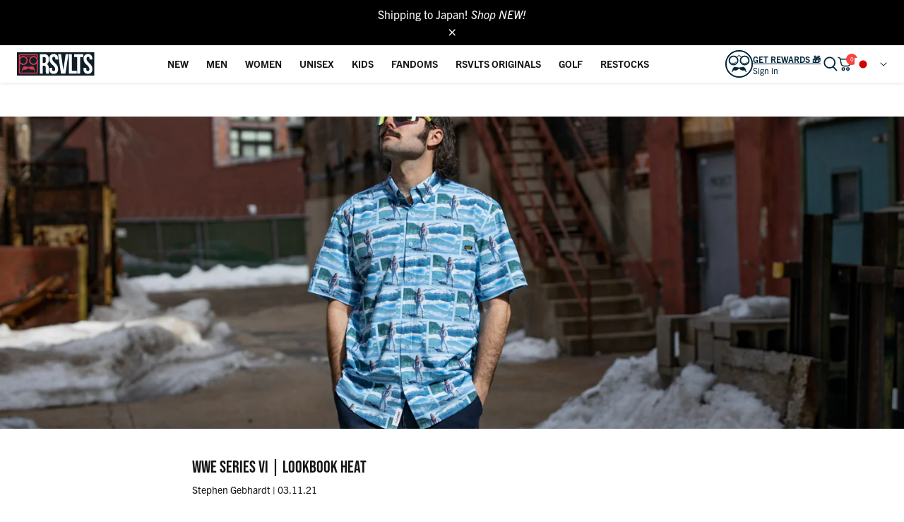

--- FILE ---
content_type: text/html; charset=utf-8
request_url: https://www.rsvlts.com/en-jp/blogs/news/wwe-seriesvi-lookbook
body_size: 105822
content:
<!doctype html>
<html class="no-js" lang="en">
  <head>
    <script type="text/javascript">
    const observer = new MutationObserver((e) => {
      e.forEach(({ addedNodes: e }) => {
        e.forEach((e) => {
          1 === e.nodeType &&
            'SCRIPT' === e.tagName &&
            (e.innerHTML.includes('asyncLoad') &&
              (e.innerHTML = e.innerHTML
                .replace(
                  'if(window.attachEvent)',
                  "document.addEventListener('asyncLazyLoad',function(event){asyncLoad();});if(window.attachEvent)",
                )
                .replaceAll(', asyncLoad', ', function(){}')),
            e.innerHTML.includes('PreviewBarInjector') &&
              (e.innerHTML = e.innerHTML.replace('DOMContentLoaded', 'asyncLazyLoad')),
            e.className == 'analytics' && (e.type = 'text/lazyload'));
        });
      });
    });
    observer.observe(document.documentElement, { childList: !0, subtree: !0 });
  </script>
  <script>
    eval(
      (function (p, a, c, k, e, r) {
        e = function (c) {
          return (c < a ? '' : e(parseInt(c / a))) + ((c = c % a) > 35 ? String.fromCharCode(c + 29) : c.toString(36));
        };
        if (!''.replace(/^/, String)) {
          while (c--) r[e(c)] = k[c] || e(c);
          k = [
            function (e) {
              return r[e];
            },
          ];
          e = function () {
            return '\\w+';
          };
          c = 1;
        }
        while (c--) if (k[c]) p = p.replace(new RegExp('\\b' + e(c) + '\\b', 'g'), k[c]);
        return p;
      })(
        'l(r.O=="P y"){i j=[],s=[];u Q(a,b=R){S c;T(...d)=>{U(c),c=V(()=>a.W(X,d),b)}}2.m="Y"+(2.z||"")+"Z";2.A="10"+(2.z||"")+"11";12{i a=r[2.m],e=r[2.A];2.k=(e.B(\'y\')>-1&&a.B(\'13\')<0),2.m="!1",c=C}14(d){2.k=!1;i c=C;2.m="!1"}2.k=k;l(k)i v=D E(e=>{e.8(({F:e})=>{e.8(e=>{1===e.5&&"G"===e.6&&(e.4("n","o"),e.4("f-3",e.3),e.g("3")),1===e.5&&"H"===e.6&&++p>q&&e.4("n","o"),1===e.5&&"I"===e.6&&j.w&&j.8(t=>{e.7.h(t)&&(e.4("f-7",e.7),e.g("7"))}),1===e.5&&"J"===e.6&&(e.4("f-3",e.3),e.g("3"),e.15="16/17")})})}),p=0,q=K;18 i v=D E(e=>{e.8(({F:e})=>{e.8(e=>{1===e.5&&"G"===e.6&&(e.4("n","o"),e.4("f-3",e.3),e.g("3")),1===e.5&&"H"===e.6&&++p>q&&e.4("n","o"),1===e.5&&"I"===e.6&&j.w&&j.8(t=>{e.7.h(t)&&(e.4("f-7",e.7),e.g("7"))}),1===e.5&&"J"===e.6&&(s.w&&s.8(t=>{e.3.h(t)&&(e.4("f-3",e.3),e.g("3"))}),e.9.h("x")&&(e.9=e.9.L("l(2.M)","N.19(\'1a\',u(1b){x();});l(2.M)").1c(", x",", u(){}")),(e.9.h("1d")||e.9.h("1e"))&&(e.9=e.9.L("1f","1g")))})})}),p=0,q=K;v.1h(N.1i,{1j:!0,1k:!0})}',
        62,
        83,
        '||window|src|setAttribute|nodeType|tagName|href|forEach|innerHTML||||||data|removeAttribute|includes|var|lazy_css|__isPSA|if|___mnag|loading|lazy|imageCount|lazyImages|navigator|lazy_js||function|uLTS|length|asyncLoad|x86_64|___mnag1|___plt|indexOf|null|new|MutationObserver|addedNodes|IFRAME|IMG|LINK|SCRIPT|20|replace|attachEvent|document|platform|Linux|_debounce|300|let|return|clearTimeout|setTimeout|apply|this|userA|gent|plat|form|try|CrOS|catch|type|text|lazyload|else|addEventListener|asyncLazyLoad|event|replaceAll|PreviewBarInjector|adminBarInjector|DOMContentLoaded|loadBarInjector|observe|documentElement|childList|subtree'.split(
          '|',
        ),
        0,
        {},
      ),
    );
  </script>
    
    <link rel="preconnect" href="https://use.typekit.net" crossorigin>
    <link rel="preconnect" href="https://p.typekit.net" crossorigin>
    
    <link rel="preload"
          href="https://use.typekit.net/af/e7065f/00000000000000007735ba3f/30/l?primer=7cdcb44be4a7db8877ffa5c0007b8dd865b3bbc383831fe2ea177f62257a9191&fvd=n7&v=3"
          as="font"
          type="font/woff2"
          crossorigin>
    
    <link rel="preload" href="https://use.typekit.net/zqf2tyu.css" as="style" fetchpriority="high" onload="this.onload=null;this.rel='stylesheet'">
    <noscript><link rel="stylesheet" href="https://use.typekit.net/zqf2tyu.css"></noscript>

    
    


    
    

<style id="critical-css">
  /* CRITICAL: Define CSS variables for fonts - needed by Candyrack and other third-party apps */
  :root {
    --font-heading-family: bebas-neue, sans-serif;
    --font-body-family: trade-gothic-next, sans-serif;
  }

  /* CRITICAL: Override font-display for Typekit fonts to prevent late swap CLS
     'optional' means: use fallback immediately, only swap if font loads very fast */
  @font-face {
    font-family: bebas-neue;
    font-display: optional;
  }
  @font-face {
    font-family: 'bebas-neue';
    font-display: optional;
  }

  /* Reset and base styles */
  *, *::before, *::after { box-sizing: border-box; }
  html { line-height: 1.15; -webkit-text-size-adjust: 100%; }
  body { margin: 0; font-family: system-ui, -apple-system, BlinkMacSystemFont, 'Segoe UI', Roboto, sans-serif; }

  /* Layout utilities */
  .block { display: block; }
  .flex { display: flex; }
  .hidden { display: none; }
  .relative { position: relative; }
  .absolute { position: absolute; }
  .w-full { width: 100%; }
  .h-full { height: 100%; }
  .min-h-header { min-height: 60px; }
  .top-0 { top: 0; }
  .left-0 { left: 0; }
  .right-0 { right: 0; }

  /* Skip link for accessibility */
  .visually-hidden {
    position: absolute !important;
    width: 1px !important;
    height: 1px !important;
    padding: 0 !important;
    margin: -1px !important;
    overflow: hidden !important;
    clip: rect(0, 0, 0, 0) !important;
    white-space: nowrap !important;
    border: 0 !important;
  }

  /* Header critical styles */
  .site-header {
    position: sticky;
    top: 0;
    z-index: 100;
    background: #fff;
  }
  .site-header__wrapper {
    display: flex;
    align-items: center;
    justify-content: space-between;
    padding: 8px 16px;
  }
  .site-header__mobile {
    min-height: 56px;
  }
  .site-header__mobile-logo {
    width: 118px;
    min-height: 40px; /* Fixed height prevents font-swap shifts */
  }
  .site-header__mobile-logo img,
  .site-header__destkop-logo img {
    width: 118px;
    height: 40px;
    max-height: 40px;
    object-fit: contain;
  }
  /* PERF: Explicit sizing for mobile header icons to prevent CLS */
  .site-header__mobile-icons-right {
    min-height: 24px;
    display: flex;
    align-items: center;
    gap: 12px;
  }
  .site-header__mobile-icons-right > * {
    min-width: 20px;
    min-height: 20px;
  }

  /* Desktop header critical styles */
  @media (min-width: 1024px) {
    .site-header__destkop {
      display: flex !important;
      gap: 16px;
      justify-content: space-between;
      align-items: center;
      padding-left: 24px;
      padding-right: 24px;
      width: auto;
    }

    .site-header__menu {
      display: flex !important;
      justify-content: space-between;
      align-items: center;
    }

    .site-header__menu-items {
      display: flex !important;
      flex-wrap: nowrap;
      flex-direction: row;
      align-items: center;
      justify-content: flex-start;
      padding-left: 8px;
      padding-right: 8px;
    }

    .site-header__menu-item {
      padding-top: 16px;
      padding-bottom: 16px;
    }

    .site-header__destkop-logo {
      flex-shrink: 0;
    }

    .site-header__destkop-logo img {
      width: 118px;
      height: 40px;
      max-height: 40px;
      object-fit: contain;
    }

    /* Desktop utility classes */
    .desktop\:flex { display: flex !important; }
    .desktop\:hidden { display: none !important; }

    /* Mega menu critical grid layout - applies immediately when menu is visible */
    .site-header__menu-item__section .mega-menu-container {
      display: grid;
      grid-auto-flow: column;
      grid-auto-columns: minmax(auto, max-content);
      gap: 2rem;
      padding: 2rem 3rem;
      margin: 0 auto;
      max-width: 1280px; /* matches Tailwind max-w-screen-xl for proper centering */
      align-items: flex-start;
    }
  }

  /* Hero section critical styles - prevents CLS */
  /* .hero-section--improved {
    min-height: 50vh;
    contain: layout style;
    position: relative;
  }
  @media (min-width: 768px) {
    .hero-section--improved { min-height: 60vh; }
  } */

  .hero-carousel { position: relative; }
  .hero-carousel__slide {
    min-height: 50vh;
    position: relative;
  }
  @media (min-width: 768px) {
    .hero-carousel__slide { min-height: 60vh; }
  }

  /* Hero image placeholder - critical for LCP */
  .hero { display: block; position: relative; }
  .hero__image {
    width: 100%;
    height: auto;
    display: block;
    object-fit: cover;
  }
  /* Hero content overlay - prevent CLS by always reserving space */
  .hero__content-wrapper {
    /* Ensure absolute positioned content doesn't affect layout */
    z-index: 1;
  }
  .hero__content {
    /* Reserve space for content to prevent shifts */
    min-height: 100px;
  }
  .hero__title {
    /* Reserve minimum space for title even before font loads */
    min-height: 1.1em;
  }

  /* Lazy image critical styles */
  .lazypicture { display: block; width: 100%; }
  .lazypicture img {
    width: 100%;
    height: auto;
    display: block;
  }

  /* Button critical styles */
  .btn {
    display: inline-block;
    padding: 12px 24px;
    /* font-weight: 600; */
    text-align: center;
    text-decoration: none;
    border: 2px solid currentColor;
    cursor: pointer;
    transition: background-color 0.2s, color 0.2s;
  }
  .btn--white { color: #fff; border-color: #fff; background: transparent; }
  .btn--current { color: currentColor; }

  /* Announcement bar - fixed height to prevent CLS */
  .announcement-bar {
    min-height: 38px;
    contain: layout;
  }
  .announcement-bar .carousel-cell {
    min-height: 38px;
  }

  /* Prevent FOUC for main content */
  main { min-height: 100vh; }

  /* Grid utilities */
  .grid { display: grid; }

  /* Text utilities */
  .text-center { text-align: center; }
  .text-left { text-align: left; }
  .text-right { text-align: right; }

  /* Spacing utilities */
  .px-16 { padding-left: 16px; padding-right: 16px; }
  .py-16 { padding-top: 16px; padding-bottom: 16px; }
  .px-24 { padding-left: 24px; padding-right: 24px; }
  .py-24 { padding-top: 24px; padding-bottom: 24px; }
  .px-32 { padding-left: 32px; padding-right: 32px; }
  .py-48 { padding-top: 48px; padding-bottom: 48px; }
  .mt-24 { margin-top: 24px; }
  .mt-32 { margin-top: 32px; }
  .mb-8 { margin-bottom: 8px; }
  .mb-32 { margin-bottom: 32px; }

  /* Flex utilities */
  .flex-col { flex-direction: column; }
  .items-center { align-items: center; }
  .items-start { align-items: flex-start; }
  .items-end { align-items: flex-end; }
  .justify-center { justify-content: center; }
  .justify-start { justify-content: flex-start; }
  .justify-end { justify-content: flex-end; }
  .justify-between { justify-content: space-between; }

  /* Responsive utilities */
  @media (min-width: 768px) {
    .landscape\:hidden { display: none; }
    .landscape\:block { display: block; }
    .landscape\:flex { display: flex; }
    .landscape\:px-24 { padding-left: 24px; padding-right: 24px; }
  }

  /* PERF: Font fallback with adjusted metrics to match Bebas Neue
     Bebas Neue is a tall, condensed display font - these metrics minimize CLS
     Applied only to actual heading elements that use bebas-neue */
  @font-face {
    font-family: 'bebas-fallback';
    src: local('Impact'), local('Haettenschweiler'), local('Arial Narrow Bold'), local('Arial Black');
    /* Metrics tuned for Bebas Neue Bold (fvd=n7) to minimize layout shift */
    ascent-override: 100%;
    descent-override: 25%;
    line-gap-override: 0%;
    size-adjust: 92%;
    font-display: swap;
  }

  /* Apply fallback only to headings that actually use bebas-neue (per theme.css) */
  h1, h2, h3, h4, .h1, .h2, .h3, .h4 {
    font-family: bebas-neue, 'bebas-fallback', Impact, Haettenschweiler, sans-serif;
    text-transform: uppercase;
    /* Prevent layout shift by reserving consistent line-height */
    line-height: 1.5;
  }

  /* PERF: Reserve explicit space for text elements to prevent CLS during font swap */
  .hero__title {
    min-height: 1.2em;
    line-height: 1.1;
  }

  /* Prevent CLS from font loading - explicit sizing */
  .text-36 { font-size: 36px; line-height: 1.1; min-height: 44px; }
  .text-44 { font-size: 44px; line-height: 1.1; min-height: 52px; }
  .text-48 { font-size: 48px; line-height: 1.1; min-height: 56px; }
  @media (min-width: 768px) {
    .desktop\:text-\[44px\] { font-size: 44px; min-height: 52px; }
    .landscape\:text-48, .landscape\:!text-48 { font-size: 48px; min-height: 56px; }
  }

  /* Reserve space for dynamic content that loads after initial render */
  .product-card__info { min-height: 101px; }
  @media (min-width: 1024px) {
    .product-card__info { min-height: 121px; }
  }

  /* Reserve space for Loox ratings - prevents CLS when reviews load */
  .loox-rating { min-height: 25px; }

  /* Reserve space for cart counter badge */
  [js-cart-counter] { min-width: 16px; min-height: 16px; }

  /* PERF: Complete slick-theme.css replacement - eliminates 97ms font delay
     This provides all slick styling without loading slick.woff icon font */

  /* Slick arrows base */
  .slick-prev,
  .slick-next {
    position: absolute;
    top: 50%;
    display: block;
    width: 40px;
    height: 40px;
    padding: 0;
    transform: translateY(-50%);
    cursor: pointer;
    color: transparent;
    border: none;
    outline: none;
    background: transparent;
    z-index: 10;
  }
  .slick-prev { left: -25px; }
  .slick-next { right: -25px; }

  /* Remove icon font content */
  .slick-prev:before,
  .slick-next:before {
    content: '' !important;
    font-family: inherit !important;
  }

  /* CSS arrows using borders */
  .slick-prev::after,
  .slick-next::after {
    content: '';
    display: block;
    width: 12px;
    height: 12px;
    border: solid #333;
    border-width: 0 3px 3px 0;
    position: absolute;
    top: 50%;
    left: 50%;
  }
  .slick-prev::after {
    transform: translate(-30%, -50%) rotate(135deg);
  }
  .slick-next::after {
    transform: translate(-70%, -50%) rotate(-45deg);
  }

  /* Slick dots */
   .slick-dots {
    position: absolute;
    bottom: -25px;
    display: flex !important;
    justify-content: center;
    width: 100%;
    padding: 0;
    margin: 0;
    list-style: none;
  }

  .slick-dots li {
    position: relative;
    display: inline-block;
    width: 20px;
    height: 20px;
    margin: 0 5px;
    padding: 0;
    cursor: pointer;
  }
  .slick-dots li button {
    font-size: 0;
    line-height: 0;
    display: block;
    width: 20px;
    height: 20px;
    padding: 5px;
    cursor: pointer;
    color: transparent;
    border: 0;
    outline: none;
    background: transparent;
  }
  /* .slick-dots li button:before {
    content: '';
    position: absolute;
    top: 50%;
    left: 50%;
    width: 8px;
    height: 8px;
    transform: translate(-50%, -50%);
    border-radius: 50%;
    background: #ccc;
    transition: background-color 0.2s;
  }
    */
  .slick-dots li.slick-active button:before {
    background: #333;
  }

  /* Disabled state */
  .slick-prev.slick-disabled::after,
  .slick-next.slick-disabled::after {
    opacity: 0.25;
  }

  /* Drawer/modal backgrounds - prevent CLS */
  .drawer-background, .modal-background {
    transition: background-color 0.3s;
  }

  /* Logo sizing */
  .site-header__logo img {
    max-height: 40px;
    width: auto;
  }

  /* Navigation placeholders */
  .site-header__nav { display: none; }
  @media (min-width: 1024px) {
    .site-header__nav { display: flex; gap: 24px; }
  }

  /* Cart icon placeholder */
  .site-header__cart {
    position: relative;
    display: flex;
    align-items: center;
  }

  /* PERF: Complete slick.min.css inlined to eliminate external CSS request
     This removes the need for preloading slick.min.css from CDN */
  .slick-slider{position:relative;display:block;box-sizing:border-box;-webkit-user-select:none;-moz-user-select:none;-ms-user-select:none;user-select:none;-webkit-touch-callout:none;-khtml-user-select:none;-ms-touch-action:pan-y;touch-action:pan-y;-webkit-tap-highlight-color:transparent}
  .slick-list{position:relative;display:block;overflow:hidden;margin:0;padding:0}
  .slick-list:focus{outline:0}
  .slick-list.dragging{cursor:pointer;cursor:hand}
  .slick-slider .slick-list,.slick-slider .slick-track{-webkit-transform:translate3d(0,0,0);-moz-transform:translate3d(0,0,0);-ms-transform:translate3d(0,0,0);-o-transform:translate3d(0,0,0);transform:translate3d(0,0,0)}
  .slick-track{position:relative;top:0;left:0;display:block;margin-left:auto;margin-right:auto}
  .slick-track:after,.slick-track:before{display:table;content:''}
  .slick-track:after{clear:both}
  .slick-loading .slick-track{visibility:hidden}
  .slick-slide{display:none;float:left;height:100%;min-height:1px}
  [dir=rtl] .slick-slide{float:right}
  .slick-slide img{display:block}
  .slick-slide.slick-loading img{display:none}
  .slick-slide.dragging img{pointer-events:none}
  .slick-initialized .slick-slide{display:block}
  .slick-loading .slick-slide{visibility:hidden}
  .slick-vertical .slick-slide{display:block;height:auto;border:1px solid transparent}
  .slick-arrow.slick-hidden{display:none}

  /* Hide non-first slides before slick initializes */
  .js-hero-carousel:not(.slick-initialized) > *:not(:first-child) {
    display: none;
  }

  /* CRITICAL: Prevent hero carousel CLS during Slick init */
  /* LCP FIX: Ensure first slide is visible immediately without waiting for JS */
  .hero-carousel:not(.slick-initialized) {
    /* Ensure same dimensions as after init */
    position: relative;
    overflow: hidden;
    opacity: 1 !important; /* LCP FIX: Never hide the carousel */
  }
  .hero-carousel:not(.slick-initialized) .hero-carousel__slide:first-child {
    /* Full width, same as Slick would render */
    display: block !important;
    width: 100%;
    opacity: 1 !important;
    visibility: visible !important;
  }

  /* Prevent CLS during collection carousel initialization */
  .collection-carousel:not(.slick-initialized),
  .css-collection-carousel {
    display: flex;
    overflow-x: auto;
    overflow-y: hidden;
    scroll-snap-type: x mandatory;
    -webkit-overflow-scrolling: touch;
    scrollbar-width: none;
    /* Prevent any height changes */
    min-height: 350px;
  }
  .collection-carousel:not(.slick-initialized)::-webkit-scrollbar,
  .css-collection-carousel::-webkit-scrollbar {
    display: none;
  }
  .collection-carousel:not(.slick-initialized) > *,
  .css-collection-carousel > * {
    flex-shrink: 0;
    scroll-snap-align: start;
  }

  /* PERF: content-visibility for below-fold sections
     Skips rendering of offscreen content until scrolled into view
     Dramatically reduces initial render time and main thread work */
  .collection-tabs-carousel,
  .collection-tabs-pro,
  .recently-viewed-section,
  .recently-viewed,
  .footer,
  .footer-section,
  .newsletter-section,
  .email-signup,
  .fandom-carousel,
  .image-with-text-blocks-main {
    content-visibility: auto;
    contain-intrinsic-size: auto 500px;
  }

  /* Smaller intrinsic size for footer */
  .footer,
  .footer-section {
    contain-intrinsic-size: auto 400px;
  }

  /* Newsletter/email sections */
  .newsletter-section,
  .email-signup {
    contain-intrinsic-size: auto 300px;
  }
</style>




    
    <script>
      (function() {
        'use strict';
        // PERF: Intercept heavy third-party scripts BEFORE they load from content_for_header
        // This runs synchronously to catch scripts as early as possible
        // Scripts are loaded in tiers to balance Core Web Vitals with conversion attribution:
        //   Tier 1 (3s): Critical for conversion attribution (Facebook, GTM, etc.)
        //   Tier 2 (5s): Analytics & tracking (Clarity, CrazyEgg, TikTok, etc.)
        //   Tier 3 (6s): Features & lower priority (Loox, Gorgias, etc.)

        // EXCLUSIONS - Scripts that must load immediately (critical for cart/checkout functionality)
        // These are checked FIRST and bypass all deferral
        var excludedDomains = [
          'candyrack.ds-cdn.com'            // Candyrack upsell - critical for "Complete the Look" modal on add-to-cart
        ];

        // TIER 1 - Critical for conversion attribution - loads at 3s
        var tier1Domains = [
          'googletagmanager.com',           // GTM - needed for conversion tracking
          // REMOVED: 'connect.facebook.net' - Let TripleWhale/Elevar load pixel immediately to prevent timing conflicts
          'bat.bing.com',                   // Bing Ads - conversion tracking
          'googleads.g.doubleclick.net',    // DoubleClick - Google Ads attribution
          'tr.snapchat.com'                 // Snapchat Pixel
          // REMOVED: 'static.ads-twitter.com' - Let Twitter load immediately so Shopify web pixels can call twq()
        ];

        // TIER 2 - Analytics & behavior tracking - loads at 5s
        var tier2Domains = [
          'analytics.tiktok.com',           // TikTok analytics
          'scripts.clarity.ms',             // Microsoft Clarity
          'script.crazyegg.com',            // Crazy Egg heatmaps
          'convertexperiments.com',         // Convert A/B testing
          'js.adsrvr.org',                  // Trade Desk
          'www.redditstatic.com',           // Reddit
          'ds-cdn.com',                     // Various DS tools (excludes candyrack - see excludedDomains)
          'whale.camera',                   // TriplePixel
          'cdn.9gtb.com'                    // 9gtb
        ];

        // TIER 3 - Features & lower priority - loads at 6s
        var tier3Domains = [
          'loox.io',                         // Loox reviews - visual only
          'cdn.accessibly.app',             // Accessibly
          // REMOVED: LoyaltyLion - Load immediately to prevent timeout errors on all pages
          // Previously caused ChunkLoadError: Loading chunk 590 failed
          // REMOVED: candyrack.ds-cdn.com - moved to excludedDomains for immediate loading
          'cdn.verifypass.com',             // Verifypass
          'sdk.vyrl.co',                    // Carro SDK
          'config.gorgias.chat',            // Gorgias chat
          'client.crisp.chat'               // Crisp chat (if used)
        ];

        // Combined list for interception check
        var allDeferredDomains = tier1Domains.concat(tier2Domains).concat(tier3Domains);

        window.__deferredScripts = { tier1: [], tier2: [], tier3: [] };

        function getScriptTier(src) {
          if (!src || typeof src !== 'string') return null;
          // Check exclusions FIRST - these scripts load immediately
          for (var i = 0; i < excludedDomains.length; i++) {
            if (src.indexOf(excludedDomains[i]) !== -1) return null;
          }
          for (var i = 0; i < tier1Domains.length; i++) {
            if (src.indexOf(tier1Domains[i]) !== -1) return 'tier1';
          }
          for (var i = 0; i < tier2Domains.length; i++) {
            if (src.indexOf(tier2Domains[i]) !== -1) return 'tier2';
          }
          for (var i = 0; i < tier3Domains.length; i++) {
            if (src.indexOf(tier3Domains[i]) !== -1) return 'tier3';
          }
          return null;
        }

        function shouldDeferScript(src) {
          return getScriptTier(src) !== null;
        }

        // Override createElement early
        var originalCreateElement = document.createElement;
        document.createElement = function(tagName) {
          var element = originalCreateElement.apply(document, arguments);

          if (tagName.toLowerCase() === 'script') {
            var originalSetAttribute = element.setAttribute;
            element.setAttribute = function(name, value) {
              if (name === 'src') {
                var tier = getScriptTier(value);
                if (tier) {
                  window.__deferredScripts[tier].push({ src: value, element: element });
                  return; // Don't set src yet
                }
              }
              return originalSetAttribute.call(element, name, value);
            };

            // Handle direct src assignment
            var _src = '';
            Object.defineProperty(element, 'src', {
              set: function(value) {
                var tier = getScriptTier(value);
                if (tier) {
                  window.__deferredScripts[tier].push({ src: value, element: element });
                  _src = value;
                } else {
                  originalSetAttribute.call(element, 'src', value);
                  _src = value;
                }
              },
              get: function() { return _src; }
            });
          }
          return element;
        };

        // Load scripts from a specific tier with staggered timing
        function loadScriptTier(tierName, staggerMs) {
          var scripts = window.__deferredScripts[tierName];
          if (!scripts || scripts.length === 0) return;

          // Clear this tier immediately to prevent re-adding
          window.__deferredScripts[tierName] = [];

          var delay = 0;
          scripts.forEach(function(item) {
            setTimeout(function() {
              if (window.requestIdleCallback) {
                requestIdleCallback(function() {
                  var script = originalCreateElement.call(document, 'script');
                  script.src = item.src;
                  script.async = true;
                  document.body.appendChild(script);
                }, { timeout: 3000 });
              } else {
                var script = originalCreateElement.call(document, 'script');
                script.src = item.src;
                script.async = true;
                document.body.appendChild(script);
              }
            }, delay);
            delay += staggerMs;
          });
        }

        // Schedule tiered loading after page load
        function scheduleTieredLoading() {
          // Tier 1: Critical attribution scripts at 3s (stagger 300ms between scripts)
          setTimeout(function() { loadScriptTier('tier1', 300); }, 3000);

          // Tier 2: Analytics scripts at 5s (stagger 400ms between scripts)
          setTimeout(function() { loadScriptTier('tier2', 400); }, 5000);

          // Tier 3: Feature scripts at 6s (stagger 500ms between scripts)
          setTimeout(function() { loadScriptTier('tier3', 500); }, 6000);
        }

        if (document.readyState === 'complete') {
          scheduleTieredLoading();
        } else {
          window.addEventListener('load', scheduleTieredLoading);
        }
      })();
    </script>

    
    <script>
      (function() {
        // Queue for functions that need jQuery
        window.__jQueryQueue = [];

        // Function to run when jQuery is needed
        window.onJQueryReady = function(fn) {
          if (window.jQuery) {
            // jQuery already loaded, run immediately
            fn(window.jQuery);
          } else {
            // Add to queue
            window.__jQueryQueue.push(fn);
          }
        };

        // Check periodically for jQuery and flush queue
        var checkInterval = setInterval(function() {
          if (window.jQuery) {
            clearInterval(checkInterval);
            var queue = window.__jQueryQueue;
            window.__jQueryQueue = [];
            for (var i = 0; i < queue.length; i++) {
              try {
                queue[i](window.jQuery);
              } catch(e) {
                console.error('[jQueryQueue] Error executing queued function:', e);
              }
            }
          }
        }, 50);

        // Clear interval after 10 seconds to prevent memory leak
        setTimeout(function() {
          clearInterval(checkInterval);
        }, 10000);
      })();
    </script>

    
    <link rel="dns-prefetch" href="https://api.config-security.com/">
    <link rel="dns-prefetch" href="https://conf.config-security.com/">
    <link rel="dns-prefetch" href="https://whale.camera/">
    <link rel="dns-prefetch" href="https://triplewhale-pixel.web.app/">
    <link rel="dns-prefetch" href="https://cdn-4.convertexperiments.com/">
    <link rel="dns-prefetch" href="https://loox.io/">
    <link rel="dns-prefetch" href="https://cdn.appmate.io/">

    

    <meta charset="utf-8">
    <meta http-equiv="X-UA-Compatible" content="IE=edge">
    <meta name="viewport" content="width=device-width,initial-scale=1">
    <meta name="theme-color" content="">

    <link rel="canonical" href="https://www.rsvlts.com/en-jp/blogs/news/wwe-seriesvi-lookbook">
    
<link rel="preconnect" href="https://fonts.shopifycdn.com" crossorigin>
    
      <link rel="shortcut icon" href="//www.rsvlts.com/cdn/shop/files/RSVLTS-Favicon_32x32.png?v=1740569003" type="image/png">
    
    <title>WWE Series VI | Lookbook Heat</title>
    <script src="https://ajax.googleapis.com/ajax/libs/jquery/3.7.1/jquery.min.js"></script>

    
      <meta name="description" content="Believe it or believe it, which I know many of you do already, WWE is one of our top - if not the most popular - licenses, and this might be our best series of the collection to date! To gear up for the WWE x RSVLTS Series VI drop, we called up some heavy heat by way of Joe Mosac, aka Croc Daddy, to stop by our warehou">
    

    <link rel="canonical" href="https://www.rsvlts.com/en-jp/blogs/news/wwe-seriesvi-lookbook">

<!-- Open Graph Meta Tags -->
<meta property="og:title" content="WWE Series VI | Lookbook Heat">
<meta property="og:description" content="Believe it or believe it, which I know many of you do already, WWE is one of our top - if not the most popular - licenses, and this might be our best series of the collection to date! To gear up for the WWE x RSVLTS Series VI drop, we called up some heavy heat by way of Joe Mosac, aka Croc Daddy, to stop by our warehou">
<meta property="og:image" content="https://www.rsvlts.com/cdn/shop/files/RSVLTS_Logo_-_Color_-_RGB_6e5539e5-ec4d-4361-a3d7-df5a4591ca28_600x600.png?v=1646799096">
<meta property="og:url" content="https://www.rsvlts.com/en-jp/blogs/news/wwe-seriesvi-lookbook">
<meta property="og:type" content="website">

<script type="application/ld+json">
{
   "@context": "http://schema.org",
   "@type": "WebSite",
   
   "name" : "RSVLTS® (The Roosevelts)",
   
   "url": "https://www.rsvlts.com",
   "potentialAction": {
     "@type": "SearchAction",
     "target": {
        "@type": "EntryPoint",
        "urlTemplate": "https://www.rsvlts.com/search?q={search_term_string}"
      },
     "query-input": "required name=search_term_string"
   }
}



</script>


<script type="application/ld+json">
{
	"@context": "http://schema.org",
	"@type": "Organization",
    
    "name" : "RSVLTS® (The Roosevelts)",
    
	"url": "https://www.rsvlts.com","logo": "https://sb.secomapp.com/images/artwork/sb_logo_98199.png","address": {
      "@type": "PostalAddress",
      "streetAddress": "300 Observer Highway",
      "addressLocality": "Hoboken",
      "addressCountry":  "US",
      "addressRegion": "New Jersey",
      "postalCode": "07030"
    }
, "sameAs" : [

"https://rsvlts.com", 
    
"https://www.youtube.com/@RSVLTS", 
    
"https://www.instagram.com/rsvlts/", 
    
"https://x.com/RSVLTS", 
    
"https://www.facebook.com/rsvlts"
    
]}

</script>




<script type="application/ld+json">
{
  "@context": "http://schema.org",
  "@type": "BreadcrumbList",
  "itemListElement": [
    {
      "@type": "ListItem",
      "position": 1,
      "item": {
        "@type": "Website",
        "@id": "https://www.rsvlts.com",
        "name": "RSVLTS®"
      }
    },{
      "@type": "ListItem",
      "position": 2,
      "item": {
        "@type": "Blog",
        "@id": "",
        "name": ""
      }
    },
    {
      "@type": "ListItem",
      "position": 3,
      "item": {
        "@type": "Article",
        "@id": "/en-jp/blogs/news/wwe-seriesvi-lookbook",
        "name": "WWE Series VI | Lookbook Heat"
      }
    }]
}
</script>


    

    <script>window.performance && window.performance.mark && window.performance.mark('shopify.content_for_header.start');</script><meta name="google-site-verification" content="Gj82vOjf1gnBbifR1uxTiOUyEBxmPzvv2fyGL4JiteQ">
<meta name="google-site-verification" content="Gj82vOjf1gnBbifR1uxTiOUyEBxmPzvv2fyGL4JiteQ">
<meta name="facebook-domain-verification" content="dzphdsv4g9mpfuvi21drn3dl26wyt1">
<meta id="shopify-digital-wallet" name="shopify-digital-wallet" content="/697692/digital_wallets/dialog">
<meta name="shopify-checkout-api-token" content="5994675eb1967fc53cceb2bf07ddfa86">
<meta id="in-context-paypal-metadata" data-shop-id="697692" data-venmo-supported="false" data-environment="production" data-locale="en_US" data-paypal-v4="true" data-currency="JPY">
<link rel="alternate" type="application/atom+xml" title="Feed" href="/en-jp/blogs/news.atom" />
<link rel="alternate" hreflang="x-default" href="https://www.rsvlts.com/blogs/news/wwe-seriesvi-lookbook">
<link rel="alternate" hreflang="en-AU" href="https://www.rsvlts.com/en-au/blogs/news/wwe-seriesvi-lookbook">
<link rel="alternate" hreflang="en-GB" href="https://www.rsvlts.com/en-gb/blogs/news/wwe-seriesvi-lookbook">
<link rel="alternate" hreflang="en-GG" href="https://www.rsvlts.com/en-gb/blogs/news/wwe-seriesvi-lookbook">
<link rel="alternate" hreflang="en-IM" href="https://www.rsvlts.com/en-gb/blogs/news/wwe-seriesvi-lookbook">
<link rel="alternate" hreflang="en-JE" href="https://www.rsvlts.com/en-gb/blogs/news/wwe-seriesvi-lookbook">
<link rel="alternate" hreflang="en-MX" href="https://www.rsvlts.com/en-mx/blogs/news/wwe-seriesvi-lookbook">
<link rel="alternate" hreflang="en-JP" href="https://www.rsvlts.com/en-jp/blogs/news/wwe-seriesvi-lookbook">
<link rel="alternate" hreflang="en-US" href="https://www.rsvlts.com/blogs/news/wwe-seriesvi-lookbook">
<script async="async" src="/checkouts/internal/preloads.js?locale=en-JP"></script>
<link rel="preconnect" href="https://shop.app" crossorigin="anonymous">
<script async="async" src="https://shop.app/checkouts/internal/preloads.js?locale=en-JP&shop_id=697692" crossorigin="anonymous"></script>
<script id="apple-pay-shop-capabilities" type="application/json">{"shopId":697692,"countryCode":"US","currencyCode":"JPY","merchantCapabilities":["supports3DS"],"merchantId":"gid:\/\/shopify\/Shop\/697692","merchantName":"RSVLTS®","requiredBillingContactFields":["postalAddress","email"],"requiredShippingContactFields":["postalAddress","email"],"shippingType":"shipping","supportedNetworks":["visa","masterCard","amex","discover","elo","jcb"],"total":{"type":"pending","label":"RSVLTS®","amount":"1.00"},"shopifyPaymentsEnabled":true,"supportsSubscriptions":true}</script>
<script id="shopify-features" type="application/json">{"accessToken":"5994675eb1967fc53cceb2bf07ddfa86","betas":["rich-media-storefront-analytics"],"domain":"www.rsvlts.com","predictiveSearch":true,"shopId":697692,"locale":"en"}</script>
<script>var Shopify = Shopify || {};
Shopify.shop = "stadiumstreettees.myshopify.com";
Shopify.locale = "en";
Shopify.currency = {"active":"JPY","rate":"161.02366"};
Shopify.country = "JP";
Shopify.theme = {"name":"RSVLTS-STORE\/Launch-01.20.2026-RSVLTS-Outdoors","id":152990253214,"schema_name":"SEED","schema_version":"1.0.0","theme_store_id":null,"role":"main"};
Shopify.theme.handle = "null";
Shopify.theme.style = {"id":null,"handle":null};
Shopify.cdnHost = "www.rsvlts.com/cdn";
Shopify.routes = Shopify.routes || {};
Shopify.routes.root = "/en-jp/";</script>
<script type="module">!function(o){(o.Shopify=o.Shopify||{}).modules=!0}(window);</script>
<script>!function(o){function n(){var o=[];function n(){o.push(Array.prototype.slice.apply(arguments))}return n.q=o,n}var t=o.Shopify=o.Shopify||{};t.loadFeatures=n(),t.autoloadFeatures=n()}(window);</script>
<script>
  window.ShopifyPay = window.ShopifyPay || {};
  window.ShopifyPay.apiHost = "shop.app\/pay";
  window.ShopifyPay.redirectState = null;
</script>
<script id="shop-js-analytics" type="application/json">{"pageType":"article"}</script>
<script defer="defer" async type="module" src="//www.rsvlts.com/cdn/shopifycloud/shop-js/modules/v2/client.init-shop-cart-sync_BT-GjEfc.en.esm.js"></script>
<script defer="defer" async type="module" src="//www.rsvlts.com/cdn/shopifycloud/shop-js/modules/v2/chunk.common_D58fp_Oc.esm.js"></script>
<script defer="defer" async type="module" src="//www.rsvlts.com/cdn/shopifycloud/shop-js/modules/v2/chunk.modal_xMitdFEc.esm.js"></script>
<script type="module">
  await import("//www.rsvlts.com/cdn/shopifycloud/shop-js/modules/v2/client.init-shop-cart-sync_BT-GjEfc.en.esm.js");
await import("//www.rsvlts.com/cdn/shopifycloud/shop-js/modules/v2/chunk.common_D58fp_Oc.esm.js");
await import("//www.rsvlts.com/cdn/shopifycloud/shop-js/modules/v2/chunk.modal_xMitdFEc.esm.js");

  window.Shopify.SignInWithShop?.initShopCartSync?.({"fedCMEnabled":true,"windoidEnabled":true});

</script>
<script>
  window.Shopify = window.Shopify || {};
  if (!window.Shopify.featureAssets) window.Shopify.featureAssets = {};
  window.Shopify.featureAssets['shop-js'] = {"shop-cart-sync":["modules/v2/client.shop-cart-sync_DZOKe7Ll.en.esm.js","modules/v2/chunk.common_D58fp_Oc.esm.js","modules/v2/chunk.modal_xMitdFEc.esm.js"],"init-fed-cm":["modules/v2/client.init-fed-cm_B6oLuCjv.en.esm.js","modules/v2/chunk.common_D58fp_Oc.esm.js","modules/v2/chunk.modal_xMitdFEc.esm.js"],"shop-cash-offers":["modules/v2/client.shop-cash-offers_D2sdYoxE.en.esm.js","modules/v2/chunk.common_D58fp_Oc.esm.js","modules/v2/chunk.modal_xMitdFEc.esm.js"],"shop-login-button":["modules/v2/client.shop-login-button_QeVjl5Y3.en.esm.js","modules/v2/chunk.common_D58fp_Oc.esm.js","modules/v2/chunk.modal_xMitdFEc.esm.js"],"pay-button":["modules/v2/client.pay-button_DXTOsIq6.en.esm.js","modules/v2/chunk.common_D58fp_Oc.esm.js","modules/v2/chunk.modal_xMitdFEc.esm.js"],"shop-button":["modules/v2/client.shop-button_DQZHx9pm.en.esm.js","modules/v2/chunk.common_D58fp_Oc.esm.js","modules/v2/chunk.modal_xMitdFEc.esm.js"],"avatar":["modules/v2/client.avatar_BTnouDA3.en.esm.js"],"init-windoid":["modules/v2/client.init-windoid_CR1B-cfM.en.esm.js","modules/v2/chunk.common_D58fp_Oc.esm.js","modules/v2/chunk.modal_xMitdFEc.esm.js"],"init-shop-for-new-customer-accounts":["modules/v2/client.init-shop-for-new-customer-accounts_C_vY_xzh.en.esm.js","modules/v2/client.shop-login-button_QeVjl5Y3.en.esm.js","modules/v2/chunk.common_D58fp_Oc.esm.js","modules/v2/chunk.modal_xMitdFEc.esm.js"],"init-shop-email-lookup-coordinator":["modules/v2/client.init-shop-email-lookup-coordinator_BI7n9ZSv.en.esm.js","modules/v2/chunk.common_D58fp_Oc.esm.js","modules/v2/chunk.modal_xMitdFEc.esm.js"],"init-shop-cart-sync":["modules/v2/client.init-shop-cart-sync_BT-GjEfc.en.esm.js","modules/v2/chunk.common_D58fp_Oc.esm.js","modules/v2/chunk.modal_xMitdFEc.esm.js"],"shop-toast-manager":["modules/v2/client.shop-toast-manager_DiYdP3xc.en.esm.js","modules/v2/chunk.common_D58fp_Oc.esm.js","modules/v2/chunk.modal_xMitdFEc.esm.js"],"init-customer-accounts":["modules/v2/client.init-customer-accounts_D9ZNqS-Q.en.esm.js","modules/v2/client.shop-login-button_QeVjl5Y3.en.esm.js","modules/v2/chunk.common_D58fp_Oc.esm.js","modules/v2/chunk.modal_xMitdFEc.esm.js"],"init-customer-accounts-sign-up":["modules/v2/client.init-customer-accounts-sign-up_iGw4briv.en.esm.js","modules/v2/client.shop-login-button_QeVjl5Y3.en.esm.js","modules/v2/chunk.common_D58fp_Oc.esm.js","modules/v2/chunk.modal_xMitdFEc.esm.js"],"shop-follow-button":["modules/v2/client.shop-follow-button_CqMgW2wH.en.esm.js","modules/v2/chunk.common_D58fp_Oc.esm.js","modules/v2/chunk.modal_xMitdFEc.esm.js"],"checkout-modal":["modules/v2/client.checkout-modal_xHeaAweL.en.esm.js","modules/v2/chunk.common_D58fp_Oc.esm.js","modules/v2/chunk.modal_xMitdFEc.esm.js"],"shop-login":["modules/v2/client.shop-login_D91U-Q7h.en.esm.js","modules/v2/chunk.common_D58fp_Oc.esm.js","modules/v2/chunk.modal_xMitdFEc.esm.js"],"lead-capture":["modules/v2/client.lead-capture_BJmE1dJe.en.esm.js","modules/v2/chunk.common_D58fp_Oc.esm.js","modules/v2/chunk.modal_xMitdFEc.esm.js"],"payment-terms":["modules/v2/client.payment-terms_Ci9AEqFq.en.esm.js","modules/v2/chunk.common_D58fp_Oc.esm.js","modules/v2/chunk.modal_xMitdFEc.esm.js"]};
</script>
<script>(function() {
  var isLoaded = false;
  function asyncLoad() {
    if (isLoaded) return;
    isLoaded = true;
    var urls = ["https:\/\/loox.io\/widget\/Nk22yb_7M\/loox.1481576603569.js?shop=stadiumstreettees.myshopify.com","https:\/\/cdn.verifypass.com\/seller\/launcher.js?shop=stadiumstreettees.myshopify.com","https:\/\/cdn.getcarro.com\/script-tags\/all\/050820094100.js?shop=stadiumstreettees.myshopify.com","https:\/\/static.shareasale.com\/json\/shopify\/shareasale-tracking.js?sasmid=136909\u0026ssmtid=54813\u0026scid=undefined\u0026xtm=undefined\u0026xtv=undefined\u0026cd=undefined\u0026shop=stadiumstreettees.myshopify.com","https:\/\/api.socialsnowball.io\/js\/referral.js?shop=stadiumstreettees.myshopify.com","https:\/\/candyrack.ds-cdn.com\/static\/main.js?shop=stadiumstreettees.myshopify.com"];
    for (var i = 0; i < urls.length; i++) {
      var s = document.createElement('script');
      s.type = 'text/javascript';
      s.async = true;
      s.src = urls[i];
      var x = document.getElementsByTagName('script')[0];
      x.parentNode.insertBefore(s, x);
    }
  };
  if(window.attachEvent) {
    window.attachEvent('onload', asyncLoad);
  } else {
    window.addEventListener('load', asyncLoad, false);
  }
})();</script>
<script id="__st">var __st={"a":697692,"offset":-18000,"reqid":"374bd88a-af97-4912-a715-505a92e4c72e-1769082120","pageurl":"www.rsvlts.com\/en-jp\/blogs\/news\/wwe-seriesvi-lookbook","s":"articles-555530354846","u":"1508b58d94fc","p":"article","rtyp":"article","rid":555530354846};</script>
<script>window.ShopifyPaypalV4VisibilityTracking = true;</script>
<script id="captcha-bootstrap">!function(){'use strict';const t='contact',e='account',n='new_comment',o=[[t,t],['blogs',n],['comments',n],[t,'customer']],c=[[e,'customer_login'],[e,'guest_login'],[e,'recover_customer_password'],[e,'create_customer']],r=t=>t.map((([t,e])=>`form[action*='/${t}']:not([data-nocaptcha='true']) input[name='form_type'][value='${e}']`)).join(','),a=t=>()=>t?[...document.querySelectorAll(t)].map((t=>t.form)):[];function s(){const t=[...o],e=r(t);return a(e)}const i='password',u='form_key',d=['recaptcha-v3-token','g-recaptcha-response','h-captcha-response',i],f=()=>{try{return window.sessionStorage}catch{return}},m='__shopify_v',_=t=>t.elements[u];function p(t,e,n=!1){try{const o=window.sessionStorage,c=JSON.parse(o.getItem(e)),{data:r}=function(t){const{data:e,action:n}=t;return t[m]||n?{data:e,action:n}:{data:t,action:n}}(c);for(const[e,n]of Object.entries(r))t.elements[e]&&(t.elements[e].value=n);n&&o.removeItem(e)}catch(o){console.error('form repopulation failed',{error:o})}}const l='form_type',E='cptcha';function T(t){t.dataset[E]=!0}const w=window,h=w.document,L='Shopify',v='ce_forms',y='captcha';let A=!1;((t,e)=>{const n=(g='f06e6c50-85a8-45c8-87d0-21a2b65856fe',I='https://cdn.shopify.com/shopifycloud/storefront-forms-hcaptcha/ce_storefront_forms_captcha_hcaptcha.v1.5.2.iife.js',D={infoText:'Protected by hCaptcha',privacyText:'Privacy',termsText:'Terms'},(t,e,n)=>{const o=w[L][v],c=o.bindForm;if(c)return c(t,g,e,D).then(n);var r;o.q.push([[t,g,e,D],n]),r=I,A||(h.body.append(Object.assign(h.createElement('script'),{id:'captcha-provider',async:!0,src:r})),A=!0)});var g,I,D;w[L]=w[L]||{},w[L][v]=w[L][v]||{},w[L][v].q=[],w[L][y]=w[L][y]||{},w[L][y].protect=function(t,e){n(t,void 0,e),T(t)},Object.freeze(w[L][y]),function(t,e,n,w,h,L){const[v,y,A,g]=function(t,e,n){const i=e?o:[],u=t?c:[],d=[...i,...u],f=r(d),m=r(i),_=r(d.filter((([t,e])=>n.includes(e))));return[a(f),a(m),a(_),s()]}(w,h,L),I=t=>{const e=t.target;return e instanceof HTMLFormElement?e:e&&e.form},D=t=>v().includes(t);t.addEventListener('submit',(t=>{const e=I(t);if(!e)return;const n=D(e)&&!e.dataset.hcaptchaBound&&!e.dataset.recaptchaBound,o=_(e),c=g().includes(e)&&(!o||!o.value);(n||c)&&t.preventDefault(),c&&!n&&(function(t){try{if(!f())return;!function(t){const e=f();if(!e)return;const n=_(t);if(!n)return;const o=n.value;o&&e.removeItem(o)}(t);const e=Array.from(Array(32),(()=>Math.random().toString(36)[2])).join('');!function(t,e){_(t)||t.append(Object.assign(document.createElement('input'),{type:'hidden',name:u})),t.elements[u].value=e}(t,e),function(t,e){const n=f();if(!n)return;const o=[...t.querySelectorAll(`input[type='${i}']`)].map((({name:t})=>t)),c=[...d,...o],r={};for(const[a,s]of new FormData(t).entries())c.includes(a)||(r[a]=s);n.setItem(e,JSON.stringify({[m]:1,action:t.action,data:r}))}(t,e)}catch(e){console.error('failed to persist form',e)}}(e),e.submit())}));const S=(t,e)=>{t&&!t.dataset[E]&&(n(t,e.some((e=>e===t))),T(t))};for(const o of['focusin','change'])t.addEventListener(o,(t=>{const e=I(t);D(e)&&S(e,y())}));const B=e.get('form_key'),M=e.get(l),P=B&&M;t.addEventListener('DOMContentLoaded',(()=>{const t=y();if(P)for(const e of t)e.elements[l].value===M&&p(e,B);[...new Set([...A(),...v().filter((t=>'true'===t.dataset.shopifyCaptcha))])].forEach((e=>S(e,t)))}))}(h,new URLSearchParams(w.location.search),n,t,e,['guest_login'])})(!0,!0)}();</script>
<script integrity="sha256-4kQ18oKyAcykRKYeNunJcIwy7WH5gtpwJnB7kiuLZ1E=" data-source-attribution="shopify.loadfeatures" defer="defer" src="//www.rsvlts.com/cdn/shopifycloud/storefront/assets/storefront/load_feature-a0a9edcb.js" crossorigin="anonymous"></script>
<script crossorigin="anonymous" defer="defer" src="//www.rsvlts.com/cdn/shopifycloud/storefront/assets/shopify_pay/storefront-65b4c6d7.js?v=20250812"></script>
<script data-source-attribution="shopify.dynamic_checkout.dynamic.init">var Shopify=Shopify||{};Shopify.PaymentButton=Shopify.PaymentButton||{isStorefrontPortableWallets:!0,init:function(){window.Shopify.PaymentButton.init=function(){};var t=document.createElement("script");t.src="https://www.rsvlts.com/cdn/shopifycloud/portable-wallets/latest/portable-wallets.en.js",t.type="module",document.head.appendChild(t)}};
</script>
<script data-source-attribution="shopify.dynamic_checkout.buyer_consent">
  function portableWalletsHideBuyerConsent(e){var t=document.getElementById("shopify-buyer-consent"),n=document.getElementById("shopify-subscription-policy-button");t&&n&&(t.classList.add("hidden"),t.setAttribute("aria-hidden","true"),n.removeEventListener("click",e))}function portableWalletsShowBuyerConsent(e){var t=document.getElementById("shopify-buyer-consent"),n=document.getElementById("shopify-subscription-policy-button");t&&n&&(t.classList.remove("hidden"),t.removeAttribute("aria-hidden"),n.addEventListener("click",e))}window.Shopify?.PaymentButton&&(window.Shopify.PaymentButton.hideBuyerConsent=portableWalletsHideBuyerConsent,window.Shopify.PaymentButton.showBuyerConsent=portableWalletsShowBuyerConsent);
</script>
<script data-source-attribution="shopify.dynamic_checkout.cart.bootstrap">document.addEventListener("DOMContentLoaded",(function(){function t(){return document.querySelector("shopify-accelerated-checkout-cart, shopify-accelerated-checkout")}if(t())Shopify.PaymentButton.init();else{new MutationObserver((function(e,n){t()&&(Shopify.PaymentButton.init(),n.disconnect())})).observe(document.body,{childList:!0,subtree:!0})}}));
</script>
<script id='scb4127' type='text/javascript' async='' src='https://www.rsvlts.com/cdn/shopifycloud/privacy-banner/storefront-banner.js'></script><link id="shopify-accelerated-checkout-styles" rel="stylesheet" media="screen" href="https://www.rsvlts.com/cdn/shopifycloud/portable-wallets/latest/accelerated-checkout-backwards-compat.css" crossorigin="anonymous">
<style id="shopify-accelerated-checkout-cart">
        #shopify-buyer-consent {
  margin-top: 1em;
  display: inline-block;
  width: 100%;
}

#shopify-buyer-consent.hidden {
  display: none;
}

#shopify-subscription-policy-button {
  background: none;
  border: none;
  padding: 0;
  text-decoration: underline;
  font-size: inherit;
  cursor: pointer;
}

#shopify-subscription-policy-button::before {
  box-shadow: none;
}

      </style>

<script>window.performance && window.performance.mark && window.performance.mark('shopify.content_for_header.end');</script>

    
    
    <link rel="preload" as="style" href="//www.rsvlts.com/cdn/shop/t/1269/assets/vendor.css?v=168257437270273704391768922369" onload="this.onload=null;this.rel='stylesheet'">
    <noscript><link rel="stylesheet" href="//www.rsvlts.com/cdn/shop/t/1269/assets/vendor.css?v=168257437270273704391768922369"></noscript>

    
    <link rel="preload" as="style" href="//www.rsvlts.com/cdn/shop/t/1269/assets/theme.css?v=170578560995482268121768922367" onload="this.onload=null;this.rel='stylesheet'">
    <noscript><link rel="stylesheet" href="//www.rsvlts.com/cdn/shop/t/1269/assets/theme.css?v=170578560995482268121768922367"></noscript>

    
    <link rel="preload" as="style" href="//www.rsvlts.com/cdn/shop/t/1269/assets/custom.css?v=11460872777903915161768922369" onload="this.onload=null;this.rel='stylesheet'">
    <noscript><link rel="stylesheet" href="//www.rsvlts.com/cdn/shop/t/1269/assets/custom.css?v=11460872777903915161768922369"></noscript>

    
    <link rel="preload" as="style" href="//www.rsvlts.com/cdn/shop/t/1269/assets/mega-menu.css?v=141173128004427305081768922365" onload="this.onload=null;this.rel='stylesheet'">
    <noscript><link rel="stylesheet" href="//www.rsvlts.com/cdn/shop/t/1269/assets/mega-menu.css?v=141173128004427305081768922365"></noscript>

    <script>
      window.currency = {
        symbol: '¥',
        name: 'Japanese Yen',
        code: 'JPY',
      };
    </script>

    <script>
      document.documentElement.className = document.documentElement.className.replace('no-js', 'js');
    </script>

    
      

<script type="text/javascript">
  function initAppmate(Appmate){
    Appmate.wk.on({
      'click [data-wk-add-product]': eventHandler(function(){
        var productId = this.getAttribute('data-wk-add-product');
        var select = Appmate.wk.$('form select[name="id"]');
        var variantId = select.length ? select.val() : undefined;
        Appmate.wk.addProduct(productId, variantId).then(function(product) {
          var variant = product.selected_or_first_available_variant || {};
          sendTracking({
            hitType: 'event',
            eventCategory: 'Wishlist',
            eventAction: 'WK Added Product',
            eventLabel: 'Wishlist King',
          }, {
            id: variant.sku || variant.id,
            name: product.title,
            category: product.type,
            brand: product.vendor,
            variant: variant.title,
            price: variant.price
          }, {
            list: "" || undefined
          });
        });
      }),
      'click [data-wk-remove-product]': eventHandler(function(){
        var productId = this.getAttribute('data-wk-remove-product');
        Appmate.wk.removeProduct(productId).then(function(product) {
          var variant = product.selected_or_first_available_variant || {};
          sendTracking({
            hitType: 'event',
            eventCategory: 'Wishlist',
            eventAction: 'WK Removed Product',
            eventLabel: 'Wishlist King',
          }, {
            id: variant.sku || variant.id,
            name: product.title,
            category: product.type,
            brand: product.vendor,
            variant: variant.title,
            price: variant.price
          }, {
            list: "" || undefined
          });
        });
      }),
      'click [data-wk-remove-item]': eventHandler(function(){
        var itemId = this.getAttribute('data-wk-remove-item');
        fadeOrNot(this, function() {
          Appmate.wk.removeItem(itemId).then(function(product){
            var variant = product.selected_or_first_available_variant || {};
            sendTracking({
              hitType: 'event',
              eventCategory: 'Wishlist',
              eventAction: 'WK Removed Product',
              eventLabel: 'Wishlist King',
            }, {
              id: variant.sku || variant.id,
              name: product.title,
              category: product.type,
              brand: product.vendor,
              variant: variant.title,
              price: variant.price
            }, {
              list: "" || undefined
            });
          });
        });
      }),
      'click [data-wk-clear-wishlist]': eventHandler(function(){
        var wishlistId = this.getAttribute('data-wk-clear-wishlist');
        Appmate.wk.clear(wishlistId).then(function() {
          sendTracking({
            hitType: 'event',
            eventCategory: 'Wishlist',
            eventAction: 'WK Cleared Wishlist',
            eventLabel: 'Wishlist King',
          });
        });
      }),
      'click [data-wk-share]': eventHandler(function(){
        var params = {
          wkShareService: this.getAttribute("data-wk-share-service"),
          wkShare: this.getAttribute("data-wk-share"),
          wkShareImage: this.getAttribute("data-wk-share-image")
        };
        var shareLink = Appmate.wk.getShareLink(params);
        sendTracking({
          hitType: 'event',
          eventCategory: 'Wishlist',
          eventAction: 'WK Shared Wishlist (' + params.wkShareService + ')',
          eventLabel: 'Wishlist King',
        });
        switch (params.wkShareService) {
          case 'link':
            Appmate.wk.$('#wk-share-link-text').addClass('wk-visible').find('.wk-text').html(shareLink);
            var copyButton = Appmate.wk.$('#wk-share-link-text .wk-clipboard');
            var copyText = copyButton.html();
            var clipboard = Appmate.wk.clipboard(copyButton[0]);
            clipboard.on('success', function(e) {
              copyButton.html('copied');
              setTimeout(function(){
                copyButton.html(copyText);
              }, 2000);
            });
            break;
          case 'email':
            window.location.href = shareLink;
            break;
          case 'contact':
            var contactUrl = '/pages/contact';
            var message = 'Here is the link to my list:\n' + shareLink;
            window.location.href=contactUrl + '?message=' + encodeURIComponent(message);
            break;
          default:
            window.open(
              shareLink,
              'wishlist_share',
              'height=590, width=770, toolbar=no, menubar=no, scrollbars=no, resizable=no, location=no, directories=no, status=no'
            );
        }
      }),
      'click [data-wk-move-to-cart]': eventHandler(function(){
        var $elem = Appmate.wk.$(this);
        $form = $elem.parents('form');
        $elem.prop("disabled", true);
        var item = this.getAttribute('data-wk-move-to-cart');
        var formData = $form.serialize();
        fadeOrNot(this, function(){
          Appmate.wk
          .moveToCart(item, formData)
          .then(function(product){
            $elem.prop("disabled", false);
            var variant = product.selected_or_first_available_variant || {};
            sendTracking({
              hitType: 'event',
              eventCategory: 'Wishlist',
              eventAction: 'WK Added to Cart',
              eventLabel: 'Wishlist King',
              hitCallback: function() {
                window.scrollTo(0, 0);
                location.reload();
              }
            }, {
              id: variant.sku || variant.id,
              name: product.title,
              category: product.type,
              brand: product.vendor,
              variant: variant.title,
              price: variant.price,
              quantity: 1,
            }, {
              list: "" || undefined
            });
          });
        });
      }),
      'render .wk-option-select': function(elem){
        appmateOptionSelect(elem);
      },
      'login-required': function (intent) {
        var redirect = {
          path: window.location.pathname,
          intent: intent
        };
        window.location = '/account/login?wk-redirect=' + encodeURIComponent(JSON.stringify(redirect));
      },
      'ready': function () {
        fillContactForm();
        var redirect = Appmate.wk.getQueryParam('wk-redirect');
        if (redirect) {
          Appmate.wk.addLoginRedirect(Appmate.wk.$('#customer_login'), JSON.parse(redirect));
        }
        var intent = Appmate.wk.getQueryParam('wk-intent');
        if (intent) {
          intent = JSON.parse(intent);
          switch (intent.action) {
            case 'addProduct':
              Appmate.wk.addProduct(intent.product, intent.variant)
              break;
            default:
              console.warn('Wishlist King: Intent not implemented', intent)
          }
          if (window.history && window.history.pushState) {
            history.pushState(null, null, window.location.pathname);
          }
        }
      }
    });
    Appmate.init({
      shop: {
        domain: 'stadiumstreettees.myshopify.com'
      },
      session: {
        customer: ''
      },
      globals: {
        settings: {
          app_wk_icon: 'heart',
          app_wk_share_position: 'top',
          app_wk_products_per_row: 4,
          money_format: '¥{{amount_no_decimals}}',
          root_url: ''
        },
        customer: '',
        customer_accounts_enabled: true,
      },
      wishlist: {
        filter: function(product) {
          return !product.hidden;
        },
        loginRequired: false,
        handle: '/en-jp/pages/wishlist',
        proxyHandle: "/a/wk",
        share: {
          handle: "/en-jp/pages/shared-wishlist",
          title: 'My Wishlist',
          description: 'Check out some of my favorite things @ RSVLTS®.',
          imageTitle: 'RSVLTS®',
          hashTags: 'wishlist',
          twitterUser: false // will be used with via
        }
      }
    });
    function sendTracking(event, product, action) {
      if (typeof fbq === 'function') {
        switch (event.eventAction) {
          case "WK Added Product":
            fbq('track', 'AddToWishlist', {
              value: product.price,
              currency: 'USD'
            });
            break;
        }
      }
      if (typeof ga === 'function') {
        if (product) {
          delete product.price;
          ga('ec:addProduct', product);
        }
        if (action) {
          ga('ec:setAction', 'click', action);
        }
        if (event) {
          ga('send', event);
        }
        if (!ga.loaded) {
          event && event.hitCallback && event.hitCallback()
        }
      } else {
        event && event.hitCallback && event.hitCallback()
      }
    }
    function fillContactForm() {
      document.addEventListener('DOMContentLoaded', fillContactForm)
      if (document.getElementById('contact_form')) {
        var message = Appmate.wk.getQueryParam('message');
        var bodyElement = document.querySelector("#contact_form textarea[name='contact[body]']");
        if (bodyElement && message) {
          bodyElement.value = message;
        }
      }
    }
    function eventHandler (callback) {
      return function (event) {
        if (typeof callback === 'function') {
          callback.call(this, event)
        }
        if (event) {
          event.preventDefault();
          event.stopPropagation();
        }
      }
    }
    function fadeOrNot(elem, callback){
      if (typeof $ !== "function") {
        callback();
        return;
      }
      var $elem = $(elem);
  	  if ($elem.parents('.wk-fadeout').length) {
        $elem.parents('.wk-fadeout').fadeOut(callback);
      } else {
        callback();
      }
    }
  }
</script>



<script
  id="wishlist-icon-filled"
  data="wishlist"
  type="text/x-template"
  app="wishlist-king"
>
  {% if settings.app_wk_icon == "heart" %}
    <svg version='1.1' xmlns='https://www.w3.org/2000/svg' width='64' height='64' viewBox='0 0 64 64'>
      <path d='M47.199 4c-6.727 0-12.516 5.472-15.198 11.188-2.684-5.715-8.474-11.188-15.201-11.188-9.274 0-16.8 7.527-16.8 16.802 0 18.865 19.031 23.812 32.001 42.464 12.26-18.536 31.999-24.2 31.999-42.464 0-9.274-7.527-16.802-16.801-16.802z' fill='#000'></path>
    </svg>
  {% elsif settings.app_wk_icon == "star" %}
    <svg version='1.1' xmlns='https://www.w3.org/2000/svg' width='64' height='60.9' viewBox='0 0 64 64'>
      <path d='M63.92,23.25a1.5,1.5,0,0,0-1.39-1H40.3L33.39,1.08A1.5,1.5,0,0,0,32,0h0a1.49,1.49,0,0,0-1.39,1L23.7,22.22H1.47a1.49,1.49,0,0,0-1.39,1A1.39,1.39,0,0,0,.6,24.85l18,13L11.65,59a1.39,1.39,0,0,0,.51,1.61,1.47,1.47,0,0,0,.88.3,1.29,1.29,0,0,0,.88-0.3l18-13.08L50,60.68a1.55,1.55,0,0,0,1.76,0,1.39,1.39,0,0,0,.51-1.61l-6.9-21.14,18-13A1.45,1.45,0,0,0,63.92,23.25Z' fill='#be8508'></path>
    </svg>
  {% endif %}
</script>

<script
  id="wishlist-icon-empty"
  data="wishlist"
  type="text/x-template"
  app="wishlist-king"
>
  {% if settings.app_wk_icon == "heart" %}
    <svg version='1.1' xmlns='https://www.w3.org/2000/svg' width='64px' height='60.833px' viewBox='0 0 64 60.833'>
      <path stroke='#000' stroke-width='5' stroke-miterlimit='10' fill-opacity='0' d='M45.684,2.654c-6.057,0-11.27,4.927-13.684,10.073 c-2.417-5.145-7.63-10.073-13.687-10.073c-8.349,0-15.125,6.776-15.125,15.127c0,16.983,17.134,21.438,28.812,38.231 c11.038-16.688,28.811-21.787,28.811-38.231C60.811,9.431,54.033,2.654,45.684,2.654z'/>
    </svg>
  {% elsif settings.app_wk_icon == "star" %}
    <svg version='1.1' xmlns='https://www.w3.org/2000/svg' width='64' height='60.9' viewBox='0 0 64 64'>
      <path d='M63.92,23.25a1.5,1.5,0,0,0-1.39-1H40.3L33.39,1.08A1.5,1.5,0,0,0,32,0h0a1.49,1.49,0,0,0-1.39,1L23.7,22.22H1.47a1.49,1.49,0,0,0-1.39,1A1.39,1.39,0,0,0,.6,24.85l18,13L11.65,59a1.39,1.39,0,0,0,.51,1.61,1.47,1.47,0,0,0,.88.3,1.29,1.29,0,0,0,.88-0.3l18-13.08L50,60.68a1.55,1.55,0,0,0,1.76,0,1.39,1.39,0,0,0,.51-1.61l-6.9-21.14,18-13A1.45,1.45,0,0,0,63.92,23.25ZM42.75,36.18a1.39,1.39,0,0,0-.51,1.61l5.81,18L32.85,44.69a1.41,1.41,0,0,0-1.67,0L15.92,55.74l5.81-18a1.39,1.39,0,0,0-.51-1.61L6,25.12H24.7a1.49,1.49,0,0,0,1.39-1L32,6.17l5.81,18a1.5,1.5,0,0,0,1.39,1H58Z' fill='#be8508'></path>
    </svg>
  {% endif %}
</script>

<script
  id="wishlist-icon-remove"
  data="wishlist"
  type="text/x-template"
  app="wishlist-king"
>
  <svg role="presentation" viewBox="0 0 16 14">
    <path d="M15 0L1 14m14 0L1 0" stroke="currentColor" fill="none" fill-rule="evenodd"></path>
  </svg>
</script>

<script
  id="wishlist-link"
  data="wishlist"
  type="text/x-template"
  app="wishlist-king"
>
  <a href="{{ wishlist.url }}" class="site-header__destkop-wishlist wk-link wk-{{ wishlist.state }} hover:text-red focus:text-red{% if wishlist.item_count %} mr-4{% endif %}" title="View Wishlist">
  	<div class="wk-icon relative w-20">
  		{% include 'wishlist-icon-empty' %}
  		{% if wishlist.item_count %}
  			<div class="absolute -top-4 -right-8 text-[8px] h-16 w-16 text-white bg-red rounded-full flex justify-center items-center">{{ wishlist.item_count }}</div>
  		{% endif %}
  	</div>
  </a>
</script>

<script
  id="wishlist-link-li"
  data="wishlist"
  type="text/x-template"
  app="wishlist-king"
>
  <li class="wishlist-link-li wk-{{ wishlist.state }}">
    {% include 'wishlist-link' %}
  </li>
</script>

<script
  id="wishlist-button-product"
  data="product"
  type="text/x-template"
  app="wishlist-king"
>
  {% if product.in_wishlist %}
    {% assign btn_text = 'In Wishlist' %}
    {% assign btn_title = 'Remove from Wishlist' %}
    {% assign btn_action = 'wk-remove-product' %}
    {% assign btn_icon = 'wishlist-icon-filled' %}
  {% else %}
    {% assign btn_text = 'Add to Wishlist' %}
    {% assign btn_title = 'Add to Wishlist' %}
    {% assign btn_action = 'wk-add-product' %}
    {% assign btn_icon = 'wishlist-icon-empty' %}
  {% endif %}
  <button type="button" class="wk-button-product {{ btn_action }}" title="{{ btn_title }}" data-{{ btn_action }}="{{ product.id }}">
    <div class="wk-icon">
      {% include btn_icon %}
    </div>
    <span class="wk-label">{{ btn_text }}</span>
  </button>
</script>

<script
  id="wishlist-button-collection"
  data="product"
  type="text/x-template"
  app="wishlist-king"
>
  {% if product.in_wishlist %}
    {% assign btn_text = 'In Wishlist' %}
    {% assign btn_title = 'Remove from Wishlist' %}
    {% assign btn_action = 'wk-remove-product' %}
    {% assign btn_icon = 'wishlist-icon-filled' %}
  {% else %}
    {% assign btn_text = 'Add to Wishlist' %}
    {% assign btn_title = 'Add to Wishlist' %}
    {% assign btn_action = 'wk-add-product' %}
    {% assign btn_icon = 'wishlist-icon-empty' %}
  {% endif %}
  <button type="button" class="wk-button-collection {{ btn_action }}" title="{{ btn_title }}" data-{{ btn_action }}="{{ product.id }}">
    <div class="wk-icon">
      {% include btn_icon %}
    </div>
    <span class="wk-label">{{ btn_text }}</span>
  </button>
</script>

<script
  id="wishlist-button-wishlist-page"
  data="product"
  type="text/x-template"
  app="wishlist-king"
>
  {% if wishlist.read_only %}
    {% assign item_id = product.id %}
  {% else %}
    {% assign item_id = product.wishlist_item_id %}
  {% endif %}
  {% assign add_class = '' %}
  {% if product.in_wishlist and wishlist.read_only == true %}
    {% assign btn_text = 'In Wishlist' %}
    {% assign btn_title = 'Remove from Wishlist' %}
    {% assign btn_action = 'wk-remove-product' %}
    {% assign btn_icon = 'wishlist-icon-filled' %}
  {% elsif product.in_wishlist and wishlist.read_only == false %}
    {% assign btn_text = 'In Wishlist' %}
    {% assign btn_title = 'Remove from Wishlist' %}
    {% assign btn_action = 'wk-remove-item' %}
    {% assign btn_icon = 'wishlist-icon-filled' %}
    {% assign add_class = 'wk-with-hover' %}
  {% else %}
    {% assign btn_text = 'Add to Wishlist' %}
    {% assign btn_title = 'Add to Wishlist' %}
    {% assign btn_action = 'wk-add-product' %}
    {% assign btn_icon = 'wishlist-icon-empty' %}
    {% assign add_class = 'wk-with-hover' %}
  {% endif %}
  <button type="button" class="wk-button-wishlist-page {{ btn_action }} {{ add_class }}" title="{{ btn_title }}" data-{{ btn_action }}="{{ item_id }}">
    <div class="wk-icon">
      {% include btn_icon %}
    </div>
    <span class="wk-label">{{ btn_text }}</span>
  </button>
</script>

<script
  id="wishlist-button-wishlist-clear"
  data="wishlist"
  type="text/x-template"
  app="wishlist-king"
>
  {% assign btn_text = 'Clear Wishlist' %}
  {% assign btn_title = 'Clear Wishlist' %}
  {% assign btn_class = 'wk-button-wishlist-clear' %}
  <button type="button" class="{{ btn_class }}" title="{{ btn_title }}" data-wk-clear-wishlist="{{ wishlist.permaId }}">
    <span class="wk-label">{{ btn_text }}</span>
  </button>
</script>

<script
  id="wishlist-shared"
  data="shared_wishlist"
  type="text/x-template"
  app="wishlist-king"
>
  {% assign wishlist = shared_wishlist %}
  {% include 'wishlist-collection' with wishlist %}
</script>

<script
  id="wishlist-collection"
  data="wishlist"
  type="text/x-template"
  app="wishlist-king"
>
  <div class='wishlist-collection'>
  {% if wishlist.item_count == 0 %}
    {% include 'wishlist-collection-empty' %}
  {% else %}
    {% if customer_accounts_enabled and customer == false and wishlist.read_only == false %}
      {% include 'wishlist-collection-login-note' %}
    {% endif %}
    {% if settings.app_wk_share_position == "top" %}
      {% unless wishlist.read_only %}
        {% include 'wishlist-collection-share' %}
      {% endunless %}
    {% endif %}
    {% include 'wishlist-collection-loop' %}
    {% if settings.app_wk_share_position == "bottom" %}
      {% unless wishlist.read_only %}
        {% include 'wishlist-collection-share' %}
      {% endunless %}
    {% endif %}
    {% unless wishlist.read_only %}
      {% include 'wishlist-button-wishlist-clear' %}
    {% endunless %}
  {% endif %}
  </div>
</script>

<script
  id="wishlist-collection-empty"
  data="wishlist"
  type="text/x-template"
  app="wishlist-king"
>
  <div class="wk-row">
    <div class="wk-span12">
      <h3 class="wk-wishlist-empty-note">Your wishlist is empty!</h3>
    </div>
  </div>
</script>

<script
  id="wishlist-collection-login-note"
  data="wishlist"
  type="text/x-template"
  app="wishlist-king"
>
  <div class="wk-row">
    <p class="wk-span12 wk-login-note">
      To permanently save your wishlist please <a href="/account/login">login</a> or <a href="/account/register">sign up</a>.
    </p>
  </div>
</script>

<script
  id="wishlist-collection-share"
  data="wishlist"
  type="text/x-template"
  app="wishlist-king"
>
  <h3 id="wk-share-head">Share Wishlist</h3>
  <ul id="wk-share-list">
    <li>{% include 'wishlist-share-button-fb' %}</li>
    <li>{% include 'wishlist-share-button-pinterest' %}</li>
    <li>{% include 'wishlist-share-button-twitter' %}</li>
    <li>{% include 'wishlist-share-button-email' %}</li>
    <li id="wk-share-whatsapp">{% include 'wishlist-share-button-whatsapp' %}</li>
    <li>{% include 'wishlist-share-button-link' %}</li>
    {% comment %}
    <li>{% include 'wishlist-share-button-contact' %}</li>
    {% endcomment %}
  </ul>
  <div id="wk-share-link-text"><span class="wk-text"></span><button class="wk-clipboard" data-clipboard-target="#wk-share-link-text .wk-text">copy link</button></div>
</script>

<script
  id="wishlist-collection-loop"
  data="wishlist"
  type="text/x-template"
  app="wishlist-king"
>
  <div class="box-border grid grid-cols-2 gap-16 tabletp:grid-cols-{{ settings.app_wk_products_per_row }}">
    {% assign item_count = 0 %}
    {% for product in wishlist.products %}
      {% assign item_count = item_count | plus: 1 %}
      {% unless limit and item_count > limit %}
        {% assign hide_default_title = false %}
        {% if product.variants.length == 1 and product.variants[0].title contains 'Default' %}
          {% assign hide_default_title = true %}
        {% endif %}
        {% assign items_per_row = settings.app_wk_products_per_row %}
        {% assign wk_item_width = 100 | divided_by: items_per_row %}
        <div class="wk-item-column">
          <div id="wk-item-{{ product.wishlist_item_id }}" class="wk-item {{ wk_item_class }} {% unless wishlist.read_only %}wk-fadeout{% endunless %}" data-wk-item="{{ product.wishlist_item_id }}">
            <a href="{{ product | variant_url }}" class="block group" title="View product">
              {% include 'wishlist-collection-product-image' with product %}
              {% include 'wishlist-button-wishlist-page' with product %}
              <div class="flex justify-between mt-8">
                {% include 'wishlist-collection-product-title' with product %}
                {% include 'wishlist-collection-product-price' %}
              </div>
            </a>

            <!--removed include 'wishlist-collection-product-form' with product-->

          </div>
        </div>
      {% endunless %}
    {% endfor %}
  </div>
</script>

<script
  id="wishlist-collection-product-image"
  data="wishlist"
  type="text/x-template"
  app="wishlist-king"
>
  <div class="wk-image relative">
    <img class="wk-variant-image block {% if product.images[1] %}transition-opacity group-focus:opacity-0 desktop:group-hover:opacity-0{% endif %}"
      src="{{ product.images[0].src | product_img_url: '1000x' }}"
      alt="{{ product.title }}" />
    {% if product.images[1] %}
      <img class="wk-variant-image block w-full absolute top-0 left-0 opacity-0 transition-opacity group-focus:opacity-[1] desktop:group-hover:opacity-[1]"
      src="{{ product.images[1].src | product_img_url: '1000x' }}"
      alt="{{ product.title }}" />
    {% endif %}
  </div>

</script>

<script
  id="wishlist-collection-product-title"
  data="wishlist"
  type="text/x-template"
  app="wishlist-king"
>
  <div class="wk-product-title !text-16">
    {% if product.title contains "–" %}
      {% assign title = product.title | replace: '–&nbsp;', ' – ' | split: ' – ' %}
        <span class="block font-700 text-left text-black group-focus:text-blue-light desktop:group-hover:text-blue-light">{{ title[0] }}</span>
        <span class="block font-700 text-left text-black group-focus:text-blue-light desktop:group-hover:text-blue-light">{{ title[1] }}</span>
    {% else %}
      <span class="font-700 text-left text-black group-focus:text-blue-light desktop:group-hover:text-blue-light">{{ product.title }}</span>
    {% endif %}
  </div>
</script>

<script
  id="wishlist-collection-product-price"
  data="wishlist"
  type="text/x-template"
  app="wishlist-king"
>
  {% assign variant = product.selected_or_first_available_variant %}
  <div class="wk-purchase ml-8 text-right">
    <span class="wk-price wk-price-preview !text-16">
      {% if variant.price >= variant.compare_at_price %}
      {{ variant.price | money_without_trailing_zeros }}{% unless localization.country.iso_code == "US" %} {{ cart.currency.iso_code }}{% endunless %}
      {% else %}
      <del>{{ variant.compare_at_price | money_without_trailing_zeros }}{% unless localization.country.iso_code == "US" %} {{ cart.currency.iso_code }}{% endunless %}</del><span class="saleprice text-red font-700"> {{ variant.price | money_without_trailing_zeros }}{% unless localization.country.iso_code == "US" %} {{ cart.currency.iso_code }}{% endunless %}</span>
      {% endif %}
    </span>
  </div>
</script>

<script
  id="wishlist-collection-product-form"
  data="wishlist"
  type="text/x-template"
  app="wishlist-king"
>
  <form id="wk-add-item-form-{{ product.wishlist_item_id }}" action="/cart/add" method="post" class="wk-add-item-form">
    <!-- Begin product options -->
    <div class="wk-product-options {% if hide_default_title %}wk-no-options{% endif %}">
      <div class="wk-select" {% if hide_default_title %} style="display:none"{% endif %}>
        <select id="wk-option-select-{{ product.wishlist_item_id }}" class="wk-option-select" name="id">
          {% for variant in product.variants %}
          <option value="{{ variant.id }}" {% if variant == product.selected_or_first_available_variant %}selected="selected"{% endif %}>
            {{ variant.title }} - {{ variant.price | money_without_trailing_zeros }}{% unless localization.country.iso_code == "US" %} {{ cart.currency.iso_code }}{% endunless %}
          </option>
          {% endfor %}
        </select>
      </div>
      {% comment %}
        {% if settings.display_quantity_dropdown and product.available %}
        <div class="wk-selector-wrapper">
          <label>Quantity</label>
          <input class="wk-quantity" type="number" name="quantity" value="1" class="wk-item-quantity" />
        </div>
        {% endif %}
      {% endcomment %}
      <div class="wk-purchase-section{% if product.variants.length > 1 %} wk-multiple{% endif %}">
        {% unless product.available %}
        <input type="submit" class="wk-add-to-cart disabled" disabled="disabled" value="Sold Out" />
        {% else %}
          {% assign cart_action = 'wk-move-to-cart' %}
          {% if wishlist.read_only %}
            {% assign cart_action = 'wk-add-to-cart' %}
          {% endif %}
          <input type="submit" class="wk-add-to-cart" data-{{ cart_action }}="{{ product.wishlist_item_id }}" name="add" value="Add to Cart" />
        {% endunless %}
      </div>
    </div>
    <!-- End product options -->
  </form>
</script>

<script
  id="wishlist-share-button-fb"
  data="wishlist"
  type="text/x-template"
  app="wishlist-king"
>
  {% unless wishlist.empty %}
  <a href="#" class="wk-button-share resp-sharing-button__link" title="Share on Facebook" data-wk-share-service="facebook" data-wk-share="{{ wishlist.permaId }}" data-wk-share-image="{{ wishlist.products[0] | variant_img_url: '1200x630' }}">
    <div class="resp-sharing-button resp-sharing-button--facebook resp-sharing-button--large">
      <div aria-hidden="true" class="resp-sharing-button__icon resp-sharing-button__icon--solid">
        <svg version="1.1" x="0px" y="0px" width="24px" height="24px" viewBox="0 0 24 24" enable-background="new 0 0 24 24" xml:space="preserve">
          <g>
            <path d="M18.768,7.465H14.5V5.56c0-0.896,0.594-1.105,1.012-1.105s2.988,0,2.988,0V0.513L14.171,0.5C10.244,0.5,9.5,3.438,9.5,5.32 v2.145h-3v4h3c0,5.212,0,12,0,12h5c0,0,0-6.85,0-12h3.851L18.768,7.465z"/>
          </g>
        </svg>
      </div>
      <span>Facebook</span>
    </div>
  </a>
  {% endunless %}
</script>

<script
  id="wishlist-share-button-twitter"
  data="wishlist"
  type="text/x-template"
  app="wishlist-king"
>
  {% unless wishlist.empty %}
  <a href="#" class="wk-button-share resp-sharing-button__link" title="Share on Twitter" data-wk-share-service="twitter" data-wk-share="{{ wishlist.permaId }}">
    <div class="resp-sharing-button resp-sharing-button--twitter resp-sharing-button--large">
      <div aria-hidden="true" class="resp-sharing-button__icon resp-sharing-button__icon--solid">
        <svg version="1.1" x="0px" y="0px" width="24px" height="24px" viewBox="0 0 24 24" enable-background="new 0 0 24 24" xml:space="preserve">
          <g>
            <path d="M23.444,4.834c-0.814,0.363-1.5,0.375-2.228,0.016c0.938-0.562,0.981-0.957,1.32-2.019c-0.878,0.521-1.851,0.9-2.886,1.104 C18.823,3.053,17.642,2.5,16.335,2.5c-2.51,0-4.544,2.036-4.544,4.544c0,0.356,0.04,0.703,0.117,1.036 C8.132,7.891,4.783,6.082,2.542,3.332C2.151,4.003,1.927,4.784,1.927,5.617c0,1.577,0.803,2.967,2.021,3.782 C3.203,9.375,2.503,9.171,1.891,8.831C1.89,8.85,1.89,8.868,1.89,8.888c0,2.202,1.566,4.038,3.646,4.456 c-0.666,0.181-1.368,0.209-2.053,0.079c0.579,1.804,2.257,3.118,4.245,3.155C5.783,18.102,3.372,18.737,1,18.459 C3.012,19.748,5.399,20.5,7.966,20.5c8.358,0,12.928-6.924,12.928-12.929c0-0.198-0.003-0.393-0.012-0.588 C21.769,6.343,22.835,5.746,23.444,4.834z"/>
          </g>
        </svg>
      </div>
      <span>Twitter</span>
    </div>
  </a>
  {% endunless %}
</script>

<script
  id="wishlist-share-button-pinterest"
  data="wishlist"
  type="text/x-template"
  app="wishlist-king"
>
  {% unless wishlist.empty %}
  <a href="#" class="wk-button-share resp-sharing-button__link" title="Share on Pinterest" data-wk-share-service="pinterest" data-wk-share="{{ wishlist.permaId }}" data-wk-share-image="{{ wishlist.products[0] | variant_img_url: '1200x630' }}">
    <div class="resp-sharing-button resp-sharing-button--pinterest resp-sharing-button--large">
      <div aria-hidden="true" class="resp-sharing-button__icon resp-sharing-button__icon--solid">
        <svg version="1.1" x="0px" y="0px" width="24px" height="24px" viewBox="0 0 24 24" enable-background="new 0 0 24 24" xml:space="preserve">
          <path d="M12.137,0.5C5.86,0.5,2.695,5,2.695,8.752c0,2.272,0.8 ,4.295,2.705,5.047c0.303,0.124,0.574,0.004,0.661-0.33 c0.062-0.231,0.206-0.816,0.271-1.061c0.088-0.331,0.055-0.446-0.19-0.736c-0.532-0.626-0.872-1.439-0.872-2.59 c0-3.339,2.498-6.328,6.505-6.328c3.548,0,5.497,2.168,5.497,5.063c0,3.809-1.687,7.024-4.189,7.024 c-1.382,0-2.416-1.142-2.085-2.545c0.397-1.675,1.167-3.479,1.167-4.688c0-1.081-0.58-1.983-1.782-1.983 c-1.413,0-2.548,1.461-2.548,3.42c0,1.247,0.422,2.09,0.422,2.09s-1.445,6.126-1.699,7.199c-0.505,2.137-0.076,4.756-0.04,5.02 c0.021,0.157,0.224,0.195,0.314,0.078c0.13-0.171,1.813-2.25,2.385-4.325c0.162-0.589,0.929-3.632,0.929-3.632 c0.459,0.876,1.801,1.646,3.228,1.646c4.247,0,7.128-3.871,7.128-9.053C20.5,4.15,17.182,0.5,12.137,0.5z"/>
        </svg>
      </div>
      <span>Pinterest</span>
    </div>
  </a>
  {% endunless %}
</script>

<script
  id="wishlist-share-button-whatsapp"
  data="wishlist"
  type="text/x-template"
  app="wishlist-king"
>
  {% unless wishlist.empty %}
  <a href="#" class="wk-button-share resp-sharing-button__link" title="Share via WhatsApp" data-wk-share-service="whatsapp" data-wk-share="{{ wishlist.permaId }}">
    <div class="resp-sharing-button resp-sharing-button--whatsapp resp-sharing-button--large">
      <div aria-hidden="true" class="resp-sharing-button__icon resp-sharing-button__icon--solid">
        <svg xmlns="https://www.w3.org/2000/svg" width="24" height="24" viewBox="0 0 24 24">
          <path stroke="none" d="M20.1,3.9C17.9,1.7,15,0.5,12,0.5C5.8,0.5,0.7,5.6,0.7,11.9c0,2,0.5,3.9,1.5,5.6l-1.6,5.9l6-1.6c1.6,0.9,3.5,1.3,5.4,1.3l0,0l0,0c6.3,0,11.4-5.1,11.4-11.4C23.3,8.9,22.2,6,20.1,3.9z M12,21.4L12,21.4c-1.7,0-3.3-0.5-4.8-1.3l-0.4-0.2l-3.5,1l1-3.4L4,17c-1-1.5-1.4-3.2-1.4-5.1c0-5.2,4.2-9.4,9.4-9.4c2.5,0,4.9,1,6.7,2.8c1.8,1.8,2.8,4.2,2.8,6.7C21.4,17.2,17.2,21.4,12,21.4z M17.1,14.3c-0.3-0.1-1.7-0.9-1.9-1c-0.3-0.1-0.5-0.1-0.7,0.1c-0.2,0.3-0.8,1-0.9,1.1c-0.2,0.2-0.3,0.2-0.6,0.1c-0.3-0.1-1.2-0.5-2.3-1.4c-0.9-0.8-1.4-1.7-1.6-2c-0.2-0.3,0-0.5,0.1-0.6s0.3-0.3,0.4-0.5c0.2-0.1,0.3-0.3,0.4-0.5c0.1-0.2,0-0.4,0-0.5c0-0.1-0.7-1.5-1-2.1C8.9,6.6,8.6,6.7,8.5,6.7c-0.2,0-0.4,0-0.6,0S7.5,6.8,7.2,7c-0.3,0.3-1,1-1,2.4s1,2.8,1.1,3c0.1,0.2,2,3.1,4.9,4.3c0.7,0.3,1.2,0.5,1.6,0.6c0.7,0.2,1.3,0.2,1.8,0.1c0.6-0.1,1.7-0.7,1.9-1.3c0.2-0.7,0.2-1.2,0.2-1.3C17.6,14.5,17.4,14.4,17.1,14.3z"/>
        </svg>
      </div>
      <span>WhatsApp</span>
    </div>
  </a>
  {% endunless %}
</script>

<script
  id="wishlist-share-button-email"
  data="wishlist"
  type="text/x-template"
  app="wishlist-king"
>
  {% unless wishlist.empty %}
  <a href="#" class="wk-button-share resp-sharing-button__link" title="Share via Email" data-wk-share-service="email" data-wk-share="{{ wishlist.permaId }}">
    <div class="resp-sharing-button resp-sharing-button--email resp-sharing-button--large">
      <div aria-hidden="true" class="resp-sharing-button__icon resp-sharing-button__icon--solid">
        <svg version="1.1" x="0px" y="0px" width="24px" height="24px" viewBox="0 0 24 24" enable-background="new 0 0 24 24" xml:space="preserve">
          <path d="M22,4H2C0.897,4,0,4.897,0,6v12c0,1.103,0.897,2,2,2h20c1.103,0,2-0.897,2-2V6C24,4.897,23.103,4,22,4z M7.248,14.434 l-3.5,2C3.67,16.479,3.584,16.5,3.5,16.5c-0.174,0-0.342-0.09-0.435-0.252c-0.137-0.239-0.054-0.545,0.186-0.682l3.5-2 c0.24-0.137,0.545-0.054,0.682,0.186C7.571,13.992,7.488,14.297,7.248,14.434z M12,14.5c-0.094,0-0.189-0.026-0.271-0.08l-8.5-5.5 C2.997,8.77,2.93,8.46,3.081,8.229c0.15-0.23,0.459-0.298,0.691-0.147L12,13.405l8.229-5.324c0.232-0.15,0.542-0.084,0.691,0.147 c0.15,0.232,0.083,0.542-0.148,0.691l-8.5,5.5C12.189,14.474,12.095,14.5,12,14.5z M20.934,16.248 C20.842,16.41,20.673,16.5,20.5,16.5c-0.084,0-0.169-0.021-0.248-0.065l-3.5-2c-0.24-0.137-0.323-0.442-0.186-0.682 s0.443-0.322,0.682-0.186l3.5,2C20.988,15.703,21.071,16.009,20.934,16.248z"/>
        </svg>
      </div>
      <span>Email</span>
    </div>
  </a>
  {% endunless %}
</script>

<script
  id="wishlist-share-button-link"
  data="wishlist"
  type="text/x-template"
  app="wishlist-king"
>
  {% unless wishlist.empty %}
  <a href="#" class="wk-button-share resp-sharing-button__link" title="Share via link" data-wk-share-service="link" data-wk-share="{{ wishlist.permaId }}">
    <div class="resp-sharing-button resp-sharing-button--link resp-sharing-button--large">
      <div aria-hidden="true" class="resp-sharing-button__icon resp-sharing-button__icon--solid">
        <svg version='1.1' xmlns='https://www.w3.org/2000/svg' width='512' height='512' viewBox='0 0 512 512'>
          <path d='M459.654,233.373l-90.531,90.5c-49.969,50-131.031,50-181,0c-7.875-7.844-14.031-16.688-19.438-25.813
          l42.063-42.063c2-2.016,4.469-3.172,6.828-4.531c2.906,9.938,7.984,19.344,15.797,27.156c24.953,24.969,65.563,24.938,90.5,0
          l90.5-90.5c24.969-24.969,24.969-65.563,0-90.516c-24.938-24.953-65.531-24.953-90.5,0l-32.188,32.219
          c-26.109-10.172-54.25-12.906-81.641-8.891l68.578-68.578c50-49.984,131.031-49.984,181.031,0
          C509.623,102.342,509.623,183.389,459.654,233.373z M220.326,382.186l-32.203,32.219c-24.953,24.938-65.563,24.938-90.516,0
          c-24.953-24.969-24.953-65.563,0-90.531l90.516-90.5c24.969-24.969,65.547-24.969,90.5,0c7.797,7.797,12.875,17.203,15.813,27.125
          c2.375-1.375,4.813-2.5,6.813-4.5l42.063-42.047c-5.375-9.156-11.563-17.969-19.438-25.828c-49.969-49.984-131.031-49.984-181.016,0
          l-90.5,90.5c-49.984,50-49.984,131.031,0,181.031c49.984,49.969,131.031,49.969,181.016,0l68.594-68.594
          C274.561,395.092,246.42,392.342,220.326,382.186z'/>
        </svg>
      </div>
      <span>E-Mail</span>
    </div>
  </a>
  {% endunless %}
</script>

<script
  id="wishlist-share-button-contact"
  data="wishlist"
  type="text/x-template"
  app="wishlist-king"
>
  {% unless wishlist.empty %}
  <a href="#" class="wk-button-share resp-sharing-button__link" title="Send to customer service" data-wk-share-service="contact" data-wk-share="{{ wishlist.permaId }}">
    <div class="resp-sharing-button resp-sharing-button--link resp-sharing-button--large">
      <div aria-hidden="true" class="resp-sharing-button__icon resp-sharing-button__icon--solid">
        <svg height="24" viewBox="0 0 24 24" width="24" xmlns="http://www.w3.org/2000/svg">
            <path d="M0 0h24v24H0z" fill="none"/>
            <path d="M19 2H5c-1.11 0-2 .9-2 2v14c0 1.1.89 2 2 2h4l3 3 3-3h4c1.1 0 2-.9 2-2V4c0-1.1-.9-2-2-2zm-6 16h-2v-2h2v2zm2.07-7.75l-.9.92C13.45 11.9 13 12.5 13 14h-2v-.5c0-1.1.45-2.1 1.17-2.83l1.24-1.26c.37-.36.59-.86.59-1.41 0-1.1-.9-2-2-2s-2 .9-2 2H8c0-2.21 1.79-4 4-4s4 1.79 4 4c0 .88-.36 1.68-.93 2.25z"/>
        </svg>
      </div>
      <span>E-Mail</span>
    </div>
  </a>
  {% endunless %}
</script>



<script>
  function appmateSelectCallback(variant, selector) {
    var shop = Appmate.wk.globals.shop;
    var product = Appmate.wk.getProduct(variant.product_id);
    var itemId = Appmate.wk.$(selector.variantIdField).parents('[data-wk-item]').attr('data-wk-item');
    var container = Appmate.wk.$('#wk-item-' + itemId);
    
    var imageUrl = '';
    if (variant && variant.image) {
      imageUrl = Appmate.wk.filters.img_url(variant, '1000x');
    } else if (product) {
      imageUrl = Appmate.wk.filters.img_url(product, '1000x');
    }
    if (imageUrl) {
      container.find('.wk-variant-image').attr('src', imageUrl);
    }
    var formatMoney = Appmate.wk.filters.money;
    if (!product.hidden && variant && (variant.available || variant.inventory_policy === 'continue')) {
      container.find('.wk-add-to-cart').removeAttr('disabled').removeClass('disabled').attr('value', 'Add to Cart');
      if(parseFloat(variant.price) < parseFloat(variant.compare_at_price)){
        container.find('.wk-price-preview').html(formatMoney(variant.price) + " <del>" + formatMoney(variant.compare_at_price) + "</del>");
      } else {
        container.find('.wk-price-preview').html(formatMoney(variant.price));
      }
    } else {
      var message = variant && !product.hidden ? "Sold Out" : "Unavailable";
      container.find('.wk-add-to-cart').addClass('disabled').attr('disabled', 'disabled').attr('value', message);
      container.find('.wk-price-preview').text(message);
    }
  };
  function appmateOptionSelect(el){
    if (!Shopify || !Shopify.OptionSelectors) {
      throw new Error('Missing option_selection.js! Please check templates/page.wishlist.liquid');
    }
    var id = el.getAttribute('id');
    var itemId = Appmate.wk.$(el).parents('[data-wk-item]').attr('data-wk-item');
    var container = Appmate.wk.$('#wk-item-' + itemId);
    Appmate.wk.getItem(itemId).then(function(product){
      var selector = new Shopify.OptionSelectors(id, {
        product: product,
        onVariantSelected: appmateSelectCallback,
        enableHistoryState: false
      });
      if (product.selected_variant_id) {
        selector.selectVariant(product.selected_variant_id);
      }
      selector.selectors.forEach(function(selector){
        if (selector.values.length < 2) {
          Appmate.wk.$(selector.element).parents(".selector-wrapper").css({display: "none"});
        }
      });
      // Add label if only one product option and it isn't 'Title'.
      if (product.options.length == 1 && product.options[0] != 'Title') {
        Appmate.wk.$(container)
        .find('.selector-wrapper:first-child')
        .prepend('<label>' + product.options[0] + '</label>');
      }
    });
  }
</script>


<script src="https://cdn.appmate.io/legacy-toolkit/1.4.44/appmate.js" async></script>

<link rel="preload" as="style" href="//www.rsvlts.com/cdn/shop/t/1269/assets/appmate-wishlist-king.scss.css?v=51527057073460710411768922366" onload="this.onload=null;this.rel='stylesheet'">
<noscript><link rel="stylesheet" href="//www.rsvlts.com/cdn/shop/t/1269/assets/appmate-wishlist-king.scss.css?v=51527057073460710411768922366"></noscript>

    

    
    

    <meta name="google-site-verification" content="Q5tRmqq2k8AC_KsjKK36sEvNarOmwUVH15fhPsLcv-A">
    <meta name="google-site-verification" content="GooGhywoiu9839t543j0s7543uw1. Please add iulian@rsvlts.com to GA account 62705906 - date 08/21/2025.">

    

    <style>
      /* 1) Hide every WK-injected <svg> */
      html.js .wk-icon svg {
        display: none !important;
      }

      /* 2) Frame & default grey outline */
      html.js .wk-icon {
        display: inline-block !important;
        background-position: center !important;
        background-repeat: no-repeat !important;
        background-size: contain !important;
        
        background-image: url(//www.rsvlts.com/cdn/shop/t/1269/assets/custom-heart-outline.svg?v=77068713258282153351768922368) !important;
        width:  24px;
        height: 24px;
        
      }

      /* 3) PLP & PDP: filled when wish-listed */
      html.js button[data-wk-remove-product] .wk-icon,
      html.js .wk-button-collection[data-wk-remove-product] .wk-icon,
      html.js .wk-button-product[data-wk-remove-product] .wk-icon {
        background-image: url(//www.rsvlts.com/cdn/shop/t/1269/assets/custom-heart-filled.svg?v=110370310665739197331768922367) !important;
      }

      /* 4) NAV: red-outline when link has wk-filled */
      html.js a.site-header__destkop-wishlist.wk-filled .wk-icon {
        background-image: url(//www.rsvlts.com/cdn/shop/t/1269/assets/custom-heart-outline-red.svg?v=33198385431914817081768922367) !important;
      }

      /* 5) Wishlist page: fill every product heart */
      html.js button.wk-button-wishlist-page.wk-remove-item .wk-icon {
        background-image: url(//www.rsvlts.com/cdn/shop/t/1269/assets/custom-heart-filled.svg?v=110370310665739197331768922367) !important;
      }
    </style>

    
        <!-- candyrack-script -->
        <script src="//www.rsvlts.com/cdn/shop/t/1269/assets/candyrack-config.js?v=128743589354287189111768922369" type="text/javascript"></script>
        <!-- / candyrack-script -->


    
    
  <!-- BEGIN app block: shopify://apps/convert-experiences/blocks/convert-tracking/2eacdd19-b384-4180-b32c-b323a6d9e27e -->
  
  <script
    type='text/javascript'
  >
    var _conv_page_type = "article";
    var _conv_category_id = "";
    var _conv_category_name = null;
    var _conv_product_id = null;
    var _conv_product_sku = null;
    var _conv_product_variant_id = null;
    var _conv_product_name = null;
    var _conv_product_price = "";
    var _conv_customer_id = "";
    var _conv_custom_v1 = null;
    var _conv_custom_v2 = null;
    var _conv_custom_v3 = "0";
    var _conv_custom_v4 = "0";
    
    // Advanced matching: Collections and Tags (for pricing rules)
    var _conv_product_handle = null;
    var _conv_product_collections = [];
    var _conv_product_tags = null;
    
    // Build product data map for products on this page (for related products, collection pages, etc.)
    var _conv_products_data = {};
    
    

    (function () {
      // ============================================================================
      // SHARED LOGGER UTILITY
      // ============================================================================
      /**
       * Shared Logger Utility for Convert Theme Extension
       *
       * Provides consistent logging interface across all Convert Shopify extensions.
       * Supports badge styling, timestamps, and emoji prefixes - matches backend logger.
       */
      const createLogger = (function() {
        const LogLevel = {TRACE: 0, DEBUG: 1, INFO: 2, WARN: 3, ERROR: 4, SILENT: 5};
        const LogMethod = {LOG: "log", TRACE: "trace", DEBUG: "debug", INFO: "info", WARN: "warn", ERROR: "error"};
        const LOG_EMOJIS = {debug: "🔵", info: "🟢", warn: "⚠️", error: "🔴"};
        const LOG_LEVEL_METHODS = {};
        LOG_LEVEL_METHODS[LogLevel.TRACE] = ["trace", "debug", "info", "warn", "error", "log"];
        LOG_LEVEL_METHODS[LogLevel.DEBUG] = ["debug", "info", "warn", "error", "log"];
        LOG_LEVEL_METHODS[LogLevel.INFO] = ["info", "warn", "error", "log"];
        LOG_LEVEL_METHODS[LogLevel.WARN] = ["warn", "error"];
        LOG_LEVEL_METHODS[LogLevel.ERROR] = ["error"];
        LOG_LEVEL_METHODS[LogLevel.SILENT] = [];
        function getLogLevelFromURL() {
          try {
            var levelParam = null;
            // Check localStorage first (persists across pages)
            if (typeof localStorage !== "undefined") {
              levelParam = localStorage.getItem("convert_log_level");
            }
            // Check URL hash (not stripped by Shopify)
            if (window.location.hash && window.location.hash.includes("convert_log_level")) {
              var hashParams = new URLSearchParams(window.location.hash.substring(1));
              var hashLevel = hashParams.get("convert_log_level");
              if (hashLevel) {
                levelParam = hashLevel;
                // Save to localStorage for persistence
                if (typeof localStorage !== "undefined") {
                  localStorage.setItem("convert_log_level", hashLevel);
                }
              }
            }
            if (levelParam) {
              var lowerLevel = levelParam.toLowerCase();
              if (lowerLevel === LogMethod.TRACE) return LogLevel.TRACE;
              if (lowerLevel === LogMethod.DEBUG) return LogLevel.DEBUG;
              if (lowerLevel === LogMethod.INFO) return LogLevel.INFO;
              if (lowerLevel === LogMethod.WARN) return LogLevel.WARN;
              if (lowerLevel === LogMethod.ERROR) return LogLevel.ERROR;
            }
          } catch (e) {}
          return LogLevel.INFO;
        }
        const BADGE_STYLES = ["color: #992ae3", "background: rgba(153,42,227,0.2)", "border: 1px solid #992ae3", "border-radius: 4px", "padding: 2px 4px", "margin-right: 4px"].join(";");
        const TIME_STYLES = "color: #788797";
        const startTime = performance.now();
        return function(prefix) {
          prefix = prefix || "Convert Theme";
          var currentLevel = getLogLevelFromURL();
          var allowedMethods = LOG_LEVEL_METHODS[currentLevel] || LOG_LEVEL_METHODS[LogLevel.INFO];
          const log = function(level, method, message) {
            if (allowedMethods.indexOf(method) === -1) return;
            const emoji = LOG_EMOJIS[level];
            const args = Array.prototype.slice.call(arguments, 3);
            const elapsed = ((performance.now() - startTime) / 1000).toFixed(3);
            const paddedTime = ("000000" + elapsed).slice(-6);
            const fullMessage = "%c" + prefix + "%c[" + paddedTime + " sec] " + emoji + " " + message;
            switch (level) {
              case "debug": console.debug.apply(console, [fullMessage, BADGE_STYLES, TIME_STYLES].concat(args)); break;
              case "info": console.log.apply(console, [fullMessage, BADGE_STYLES, TIME_STYLES].concat(args)); break;
              case "warn": console.warn.apply(console, [fullMessage, BADGE_STYLES, TIME_STYLES].concat(args)); break;
              case "error": console.error.apply(console, [fullMessage, BADGE_STYLES, TIME_STYLES].concat(args)); break;
            }
          };
          return {
            level: currentLevel,
            setLevel: function(level) {
              if (typeof level === "string") {
                var lowerLevel = level.toLowerCase();
                if (lowerLevel === LogMethod.TRACE) currentLevel = LogLevel.TRACE;
                else if (lowerLevel === LogMethod.DEBUG) currentLevel = LogLevel.DEBUG;
                else if (lowerLevel === LogMethod.INFO) currentLevel = LogLevel.INFO;
                else if (lowerLevel === LogMethod.WARN) currentLevel = LogLevel.WARN;
                else if (lowerLevel === LogMethod.ERROR) currentLevel = LogLevel.ERROR;
                else currentLevel = LogLevel.INFO;
              } else { currentLevel = level; }
              allowedMethods = LOG_LEVEL_METHODS[currentLevel] || LOG_LEVEL_METHODS[LogLevel.INFO];
            },
            debug: function(message) { log.apply(null, ["debug", "debug", message].concat(Array.prototype.slice.call(arguments, 1))); },
            info: function(message) { log.apply(null, ["info", "info", message].concat(Array.prototype.slice.call(arguments, 1))); },
            warn: function(message) { log.apply(null, ["warn", "warn", message].concat(Array.prototype.slice.call(arguments, 1))); },
            error: function(message) { log.apply(null, ["error", "error", message].concat(Array.prototype.slice.call(arguments, 1))); }
          };
        };
      })();

      // Create logger instance for theme extension
      const logger = createLogger('Convert Theme');

      // ============================================================================
      // CONVERT SHOPIFY INTEGRATION
      // ============================================================================

      // Initialize global namespace for Shopify-specific Convert functions
      // MUST be first before any function tries to use it
      window.convertShopify = window.convertShopify || {};
      
      // Define addPricingRules() to receive pricing rules from Variation JS
      // This MUST be defined BEFORE tracking script executes (so Variation JS can call it)
      // Source of truth: Variation JS at Convert side
      window.convertShopify.addPricingRules = function({experienceId, variationId}, rules) {
        this.pricingRules = this.pricingRules || {};
        this.pricingRules[`${experienceId}-${variationId}`] = rules;
        logger.info(`Pricing rules added for experience #${experienceId} and variation ${variationId}:`, rules.length, 'rules');
      };
      
      // Load pricing settings (how to combine multiple matching rules)
      let shopifyPricingSettings = {
        multipleRulesStrategy: 'sequential' // default
      };
      
      
      // Debouncing for cart updates (prevent 409 conflicts)
      let cartUpdateTimeout = null;
      let isUpdatingCart = false;
      
      // Variant tracking initialization will be moved to snippet.goals_evaluated
      // This is defined here but not called yet (waiting for ShopifyAnalytics to be ready)
      window.convertShopify.initVariantTracking = function() {
        const pageType = window._conv_page_type;
        if (pageType !== 'product') {
          logger.debug('Not a product page, skipping variant tracking');
          return;
        }
        
        // Wait for ShopifyAnalytics to be ready (with retry logic)
        const waitForShopifyAnalytics = (callback, maxAttempts = 10, interval = 100) => {
          let attempts = 0;
          const checkAnalytics = () => {
            attempts++;
            if (window.ShopifyAnalytics?.meta?.product) {
              logger.info('ShopifyAnalytics ready after', attempts, 'attempts');
              callback();
            } else if (attempts < maxAttempts) {
              logger.debug('Waiting for ShopifyAnalytics... attempt', attempts);
              setTimeout(checkAnalytics, interval);
            } else {
              logger.warn('ShopifyAnalytics not available after', maxAttempts, 'attempts, using theme events fallback');
              callback(); // Call anyway, will fall back to theme events
            }
          };
          checkAnalytics();
        };
        
        // Initialize tracking once ShopifyAnalytics is ready
        waitForShopifyAnalytics(() => {
          // Try Proxy approach first (Primary method)
          if (window.ShopifyAnalytics?.meta && typeof Proxy !== 'undefined') {
            logger.info('Initializing variant tracking with Proxy API');
            
            // Store variant data for quick SKU lookup
            const variantMap = {};
            const variants = window.ShopifyAnalytics.meta.product?.variants;
            if (variants && Array.isArray(variants)) {
              variants.forEach(v => {
                variantMap[v.id] = v;
              });
              logger.debug('Loaded', variants.length, 'variants for tracking');
            } else {
              logger.warn('No variants found in ShopifyAnalytics.meta');
              // Fall through to theme events fallback
            }
            
            if (Object.keys(variantMap).length > 0) {
              const originalMeta = window.ShopifyAnalytics.meta;
              let lastVariantId = originalMeta.selectedVariantId;
              
              // Create Proxy to intercept property changes
              window.ShopifyAnalytics.meta = new Proxy(originalMeta, {
                set(target, property, value) {
                  // Update the actual property
                  target[property] = value;
                  
                  // If selectedVariantId changed, trigger our handler (DEBOUNCED)
                  if (property === 'selectedVariantId' && value !== lastVariantId) {
                    lastVariantId = value;
                    logger.debug('Variant changed via Proxy:', value);
                    
                    const variant = variantMap[value];
                    if (variant) {
                      // Update VARIANT-SPECIFIC variables only (cast to strings)
                      window._conv_product_variant_id = String(variant.id) || null;
                      window._conv_product_sku = variant.sku ? String(variant.sku) : null;
                      // NOTE: Do NOT update _conv_product_id - it's the same for ALL variants!
                      // Product ID is set once on page load from Liquid 
                      logger.info('Updated variant:', {
                        variantId: window._conv_product_variant_id,
                        sku: window._conv_product_sku,
                        productId: window._conv_product_id // (unchanged - same for all variants)
                      });
                      
                      // Clear pricing attributes immediately on variant change
                      // This ensures price elements will be re-processed with fresh data
                      if (window.convertShopify.clearPricingAttributes) {
                        window.convertShopify.clearPricingAttributes();
                      }

                      // Debounce pricing update to prevent rapid-fire cart updates
                      if (cartUpdateTimeout) {
                        clearTimeout(cartUpdateTimeout);
                        logger.debug('Debouncing cart update...');
                      }
                      cartUpdateTimeout = setTimeout(() => {
                        // NOTE: Must use window.convertShopify explicitly - `this` inside Proxy handler
                        // refers to the Proxy trap object, not window.convertShopify
                        if (window.convertShopify.updatePricing) {
                          window.convertShopify.updatePricing();
                        }
                      }, 300); // Wait 300ms after last variant change
                    }
                  }
                  
                  return true; // Indicate success
                },
                
                get(target, property) {
                  // Return the actual property value
                  return target[property];
                }
              });
              
              logger.info('Variant tracking Proxy installed successfully');
              return; // Success, exit
            }
          }
          
          // Fallback: Theme events (Secondary method)
          logger.warn('ShopifyAnalytics.meta not available or Proxy not supported, using theme events fallback');
          const eventNames = ['variant:change', 'variantChange', 'product:variant:change'];
          eventNames.forEach(eventName => {
            document.addEventListener(eventName, (event) => {
              const variant = event.detail?.variant;
              if (variant) {
                // Update VARIANT-SPECIFIC variables only (cast to strings)
                window._conv_product_variant_id = variant.id ? String(variant.id) : null;
                window._conv_product_sku = variant.sku ? String(variant.sku) : null;
                // NOTE: Do NOT update _conv_product_id - it's the same for ALL variants!
                // Product ID is set once on page load from Liquid 
                logger.debug('Variant changed via event "' + eventName + '":', {
                  variantId: window._conv_product_variant_id,
                  sku: window._conv_product_sku,
                  productId: window._conv_product_id // (unchanged - same for all variants)
                });

                // Clear pricing attributes immediately on variant change
                // This ensures price elements will be re-processed with fresh data
                if (window.convertShopify.clearPricingAttributes) {
                  window.convertShopify.clearPricingAttributes();
                }

                // Debounce pricing update
                if (cartUpdateTimeout) {
                  clearTimeout(cartUpdateTimeout);
                  logger.debug('Debouncing cart update...');
                }
                cartUpdateTimeout = setTimeout(() => {
                  // NOTE: Must use window.convertShopify explicitly - `this` inside event listener
                  // refers to the event target or is undefined, not window.convertShopify
                  if (window.convertShopify.updatePricing) {
                    window.convertShopify.updatePricing();
                  }
                }, 300);
              }
            });
          });
          logger.info('Listening to', eventNames.length, 'theme events for variant changes');
        }); // End waitForShopifyAnalytics callback
      };
      
      /**
       * Finds ALL matching pricing rules for a product (returns array, not just first match)
       * Supports array of match criteria with optional regex patterns
       * 
       * @param {Array} rulesArray - Array of pricing rules: [{ type, value, match: [{ field, regex }] }]
       * @param {Object} productData - Current product data with identifiers
       * @returns {Array} Array of matched pricing rules (empty array if no matches)
       */
      window.convertShopify.findAllMatchingRules = function(rulesArray, productData) {
        if (!Array.isArray(rulesArray) || rulesArray.length === 0) return [];
        if (!productData) return [];
        
        const matchedRules = [];
        
        // Build array of basic product identifiers (all cast as strings)
        const productIdentifiers = [
          productData.variantId ? String(productData.variantId) : null,
          productData.productId ? String(productData.productId) : null,
          productData.sku ? String(productData.sku) : null,
          productData.handle ? String(productData.handle) : null
        ].filter(Boolean); // Remove nulls
        
        // Add collections with 'collection:' prefix
        if (productData.collections && Array.isArray(productData.collections)) {
          productData.collections.forEach(collection => {
            productIdentifiers.push(`collection:${collection}`);
          });
        }
        
        // Always add 'collection:all' since it's a virtual collection that matches all products
        productIdentifiers.push('collection:all');
        
        // Add tags with 'tag:' prefix
        if (productData.tags && Array.isArray(productData.tags)) {
          productData.tags.forEach(tag => {
            productIdentifiers.push(`tag:${tag}`);
          });
        }
        
        // Match product identifiers (silent - fires per element)
        
        // Check ALL rules (not just first match)
        for (const rule of rulesArray) {
          if (!rule.match || !Array.isArray(rule.match)) continue;
          
          let ruleMatches = false;
          
          // Check each match criterion
          for (const matchCriterion of rule.match) {
            const field = String(matchCriterion.field); // Cast to string
            const regex = matchCriterion.regex;
            
            if (regex) {
              // Regex matching
              // Field can be 'productId', 'handle', or empty (any field)
              let identifiersToCheck = productIdentifiers;
              
              if (field === 'productId') {
                // Only check against productId
                identifiersToCheck = productData.productId ? [String(productData.productId)] : [];
              } else if (field === 'handle') {
                // Only check against handle
                identifiersToCheck = productData.handle ? [String(productData.handle)] : [];
              }
              // else: check against all identifiers (field is empty or 'any')
              
              for (const productIdentifier of identifiersToCheck) {
                try {
                  const regexPattern = new RegExp(regex);
                  if (regexPattern.test(productIdentifier)) {
                    ruleMatches = true;
                    break;
                  }
                } catch (e) {
                  logger.error('Invalid regex pattern:', regex, e);
                }
              }
            } else {
              // Exact matching
              for (const productIdentifier of productIdentifiers) {
                if (field === productIdentifier) {
                  ruleMatches = true;
                  break;
                }
              }
            }
            
            if (ruleMatches) break; // This rule matched, no need to check other criteria
          }
          
          if (ruleMatches) {
            matchedRules.push(rule);
          }
        }
        
        return matchedRules;
      };
      
      /**
       * Applies multiple pricing rules to a price based on the configured strategy
       * 
       * @param {Number} originalPrice - The original price
       * @param {Array} matchedRules - Array of matched pricing rules
       * @returns {Number} Final price after applying all rules
       */
      window.convertShopify.applyPricingRules = function(originalPrice, matchedRules) {
        if (!matchedRules || matchedRules.length === 0) return originalPrice;
        
        const strategy = shopifyPricingSettings.multipleRulesStrategy || 'sequential';
        
        // Apply rules using strategy (silent - fires per element)
        
        let finalPrice = originalPrice;
        
        switch (strategy) {
          case 'sequential':
            // Apply one after another in order
            finalPrice = originalPrice;
            for (const rule of matchedRules) {
              const previousPrice = finalPrice;
              if (rule.type === 'percentage') {
                finalPrice = finalPrice * (1 + rule.value / 100);
              } else {
                finalPrice = finalPrice + rule.value;
              }
              logger.debug(`  → ${rule.type} ${rule.value}: ${previousPrice.toFixed(2)} → ${finalPrice.toFixed(2)}`);
            }
            break;
          
          case 'sum-then-apply':
            // Sum all percentages, apply together, then apply fixed amounts
            let totalPercentage = 0;
            let totalFixed = 0;
            
            for (const rule of matchedRules) {
              if (rule.type === 'percentage') {
                totalPercentage += rule.value;
              } else {
                totalFixed += rule.value;
              }
            }
            
            finalPrice = originalPrice * (1 + totalPercentage / 100) + totalFixed;
            logger.debug(`  → Total percentage: ${totalPercentage}%, Total fixed: ${totalFixed}`);
            logger.debug(`  → ${originalPrice.toFixed(2)} × (1 + ${totalPercentage}/100) + ${totalFixed} = ${finalPrice.toFixed(2)}`);
            break;
          
          case 'best-price':
            // Calculate all possible combinations and use lowest price
            const prices = [];
            
            // Original price (no discount)
            prices.push(originalPrice);
            
            // Each rule applied individually
            for (const rule of matchedRules) {
              let price = originalPrice;
              if (rule.type === 'percentage') {
                price = price * (1 + rule.value / 100);
              } else {
                price = price + rule.value;
              }
              prices.push(price);
            }
            
            // All rules combined sequentially
            let combinedPrice = originalPrice;
            for (const rule of matchedRules) {
              if (rule.type === 'percentage') {
                combinedPrice = combinedPrice * (1 + rule.value / 100);
              } else {
                combinedPrice = combinedPrice + rule.value;
              }
            }
            prices.push(combinedPrice);
            
            // Use lowest price
            finalPrice = Math.min(...prices);
            logger.debug(`  → Calculated ${prices.length} price options:`, prices.map(p => p.toFixed(2)));
            logger.debug(`  → Best price: ${finalPrice.toFixed(2)}`);
            break;
        }

        // Prevent negative prices (minimum price $0.01 as Shopify doesn't allow $0.00)
        if (finalPrice < 0.01) {
          logger.warn(`Price would be negative or zero: ${finalPrice.toFixed(2)} → setting to 0.01`);
          finalPrice = 0.01;
        }

        // Final price calculated (silent - fires per element)
        return finalPrice;
      };
      
      window._conv_q = window._conv_q || [];
      _conv_q.push({
        what: 'addListener',
        params: {
          event: 'snippet.goals_evaluated',
          handler: () => {
            try {
              logger.info('Prepare shopify data');
              convert.shopifyVersion = 'latest';

              convert.shopifyPricingTags = convert.shopifyPricingTags || [];
              const commonPriceTags = [
                '.price-item',           // Dawn theme
                '.price',                // Generic, many themes
                '.product__price',       // Debut, Brooklyn, many others
                '.product-single__price', // Product pages (Debut, Brooklyn)
                '.product-price',        // Minimal, Supply
                '.money',                // Generic price wrapper
                '.price__current',       // Some newer themes
                '.price__regular',       // Regular price display
                '.price__sale',          // Sale price display
                '.price-item--sale',     // Dawn theme sale price (for compare-at price products)
              ];
              for (const tag of commonPriceTags)
                if (!convert.shopifyPricingTags.some(t => t.trim() === tag)) convert.shopifyPricingTags.push(tag);

              convert.shopifyPricingObserverDelay = convert.shopifyPricingObserverDelay || 50;

              // Cart drawer selectors (skip pricing in cart - Cart Transform handles it)
              convert.shopifyCartDrawerTags = convert.shopifyCartDrawerTags || [];
              const commonCartDrawerTags = [
                'cart-drawer',           // Dawn theme (web component)
                '.cart-drawer',          // Class-based
                '#cart-drawer',          // ID-based
                '.drawer--cart',         // Debut theme
                '.mini-cart',            // Brooklyn, Minimal
                '.ajax-cart',            // Venture, Supply
                '.cart-popup',           // Some custom themes
                '[data-cart-drawer]',    // Data attribute pattern
                '.side-cart',            // Custom implementations
                '#CartDrawer',           // Debut/Brooklyn
                '.cart__sidebar',        // Some themes
              ];
              for (const tag of commonCartDrawerTags)
                if (!convert.shopifyCartDrawerTags.some(t => t.trim() === tag)) convert.shopifyCartDrawerTags.push(tag);
              
              // window.convertShopify.addPricingRules() is already defined at the top
              // It will be called by Variation JS to store pricing rules
              
              // Initialize variant tracking NOW (ShopifyAnalytics is ready at this point)
              window.convertShopify.initVariantTracking();
              
              // Watch for DOM changes and reapply pricing (handles SPA navigation and late-loading elements)
              window.convertShopify.observeDOMPricing();
              
              // Fetch product recommendations for product pages
              // This populates _conv_products_data with related products (collections, tags, etc.)
              if (window._conv_page_type === 'product') {
                window.convertShopify.getRecommendations();
              }
              
              // Apply initial pricing
              window.convertShopify.updatePricing();

              const isLegacy = Boolean(convert.data?.u_id && convert.data?.prj?.id);
              if (isLegacy) logger.warn('Legacy tracking script detected!');

              const visitorData = convert.getAllVisitorData();
              if (isLegacy) visitorData.bucketing = enrichLegacyBucketing(visitorData.bucketing);
              sendAnalyticsData(visitorData);
              const experiences = getVerifiedExperiences(visitorData.bucketing, isLegacy);
              const verifyData = {
                experiences,
                domain: getCookieDomain(isLegacy)
              };

              if (convert.getCookie('_conv_v')) {
                let segments = convert.getDefaultSegments();
                if (isLegacy) segments = transformLegacySegments(segments);
                convert.setCookie('_conv_g', JSON.stringify(segments));
                convert.setCookie('_conv_d', JSON.stringify(verifyData));
              } else {
                // cookies not writable, falling back to localStorage
                const {visitorId, bucketing = [], segments} = visitorData;
                const experiencesData = getExperiencesData(bucketing);
                if (isLegacy) {
                  logger.info('Unable to remember triggered goals due to blocked cookies while the legacy tracking script is used.');
                }
                const convertStorage = JSON.parse(localStorage.getItem('convert.com') || '{}');
                Object.assign(convertStorage, {
                  shopifyData: {
                    visitorId,
                    experiencesData,
                    segments,
                    ...verifyData
                  }
                });
                localStorage.setItem('convert.com', JSON.stringify(convertStorage));
              }

              if (window !== window?.parent) return; // skip updating cart notes if this is an iframe

              if ('0' === 'null') {
                logger.info('Skip updating cart attributes since webhook is not enabled');
                return;
              }

              convert.shopifyData = {
                accountId: '100413262',
                projectId: '100414342',
                currency: 'USD',
                revenueGoalId: '100476956',
                subscriptionGoalId: '',
                oneTimePaymentGoalId: '',
                visitorData
              };
              const cartAttributes = getCartAttributes();
              if (!cartAttributes) return;

              /**
               * IMPORTANT:
               * The "Buy Now" button is a form of dynamic checkout buttons
               * which don't support cart attributes
               * See: https://help.shopify.com/en/manual/online-store/dynamic-checkout/compatibility
               */
              if (!convert.shopifyCartUpdate) convert.shopifyCartUpdate = {};
              if (convert.shopifyCartUpdate?.request) convert.shopifyCartUpdate.request.abort();
              if (convert.shopifyCartUpdate?.timeout) clearTimeout(convert.shopifyCartUpdate.timeout);
              convert.shopifyCartUpdate.request = new AbortController();
              convert.shopifyCartUpdate.timeout = setTimeout(() => {
                logger.info('Updating cart attributes...');
                const shopifyRoot = window?.Shopify?.routes ? Shopify.routes.root : '/';
                fetch(`${shopifyRoot}cart/update.js`, {
                  method: 'POST',
                  headers: {
                    'Content-Type': 'application/json'
                  },
                  body: JSON.stringify({
                    attributes: cartAttributes
                  }),
                  signal: convert.shopifyCartUpdate.request.signal
                })
                  .then(() => {
                    logger.info('Cart attributes successfully updated');
                  })
                  .catch(({message, stack}) => {
                    clearTimeout(convert.shopifyCartUpdate.timeout);
                    logger.warn(`Cart attributes update error: ${message}`);
                    logger.debug('Error:', stack || message);
                  });
              }, 300);
            } catch (error) {
              logger.warn('Failed to prepare shopify data');
              logger.debug('Error:', error);
            }
          }
        }
      });
      function sendAnalyticsData(visitorData) {
        if (!window?.Shopify?.analytics) return;
        const {bucketing = []} = visitorData;
        for (const {experienceId, variationId} of bucketing)
          Shopify.analytics.publish('experience_impression', {
            exp_variant_string: `CONV-${experienceId}:${variationId}`
          });
      }
      function enrichLegacyBucketing(bucketing) {
        const enrichedBucketing = [];
        if (convert.historicalData) {
          for (const experienceId in convert.historicalData.experiments) {
            const variationId = convert.historicalData.experiments[experienceId].variation_id;
            const goals = Object.keys(convert.historicalData.experiments[experienceId].goals || {}).map((goalId) => ({
              goalId
            }));
            enrichedBucketing.push({
              experienceId,
              variationId,
              goals
            });
          }
        }
        for (const {experienceId, variationId} of bucketing) {
          const goals = Object.keys(convert.currentData.experiments_goals[experienceId] || {}).map((goalId) => ({
            goalId
          }));
          enrichedBucketing.push({
            experienceId,
            variationId,
            goals
          });
        }
        return enrichedBucketing;
      }
      function getVerifiedExperiences(bucketing, isLegacy = false) {
        if (isLegacy) {
          return bucketing
            .filter(({experienceId}) => !!convert.data.experiments[experienceId].tp !== 4)
            .map(({experienceId}) => String(experienceId));
        } else {
          return bucketing
            .filter(
              ({experienceId}) =>
                !!convert.data.experiences.find(({id, type}) => id === experienceId && type !== 'deploy')
            )
            .map(({experienceId}) => String(experienceId));
        }
      }
      function getExperiencesData(bucketing) {
        if (!Array.isArray(bucketing)) return {};
        return Object.fromEntries(
          bucketing.map(({experienceId, variationId, goals = []}) => [
            experienceId,
            {
              v: String(variationId),
              g: Object.fromEntries(goals.map(({goalId}) => [String(goalId), 1]))
            }
          ])
        );
      }
      function getCookieDomain(isLegacy = false) {
        const currentHost = location.hostname.replace(/^www\./, '');
        let domains, cookieDomain;
        if (isLegacy) {
          domains = convert.data.prj.asoc_domains;
          if (domains[currentHost]) {
            return (cookieDomain = `.${currentHost}`);
          } else {
            for (host in domains) {
              if (matchWildcard(currentHost, host)) {
                cookieDomain = `.${domains[host]}`;
              }
            }
          }
        } else {
          domains = convert.data.project.domains;
          if (domains.find(({tld}) => tld === currentHost)) return (cookieDomain = `.${currentHost}`);
          for (const {tld, hosts} of domains) {
            if (hosts.find((host) => host.includes(currentHost) || matchWildcard(currentHost, host))) {
              cookieDomain = `.${tld}`;
              break;
            }
          }
        }
        if (cookieDomain) return cookieDomain;
        else return false;

        function matchWildcard(toMatch, wildcard) {
          const regex = new RegExp(`^${wildcard.replace(/\./g, '\\.').replace(/\?/g, '\\?').split('*').join('.*?')}$`);
          return regex.test(`www.${toMatch}`) || regex.test(toMatch);
        }
      }
      function transformLegacySegments(segments) {
        const {ctry, new: visitorType, cust, ...transformed} = segments;
        transformed.visitorType = visitorType ? 'new' : 'returning';
        if (ctry) transformed.country = ctry;
        if (cust) transformed.customSegments = cust;
        return transformed;
      }
      function getCartAttributes() {
        const {shopifyData} = convert;
        if (!shopifyData || typeof shopifyData !== 'object') return;
        const {visitorData} = shopifyData;
        if (!visitorData || typeof visitorData !== 'object') return;
        const {bucketing = []} = visitorData;
        const bucketingData = Object.fromEntries(
          bucketing.map(({experienceId, variationId}) => [`experience_${experienceId}`, variationId])
        );
        return Object.assign({}, bucketingData, {
          __data: btoa(JSON.stringify(shopifyData))
        });
      }

      /**
       * Check if element is inside a cart drawer/mini-cart container
       * Cart Transform handles all cart/checkout pricing, so skip these elements
       * @param {Element} element - DOM element to check
       * @returns {boolean} True if inside cart container
       */
      window.convertShopify.isInsideCartContainer = function(element) {
        if (!element || !convert.shopifyCartDrawerTags || convert.shopifyCartDrawerTags.length === 0) {
          return false;
        }

        // Check if element or any ancestor matches cart drawer selectors
        let currentElement = element;
        while (currentElement && currentElement !== document.documentElement) {
          for (const selector of convert.shopifyCartDrawerTags) {
            try {
              if (currentElement.matches && currentElement.matches(selector)) {
                logger.debug('Skipping element inside cart container:', selector, 'Element:', element.className || element.tagName);
                return true;
              }
            } catch (e) {
              // Invalid selector, skip it
              logger.warn('Invalid cart drawer selector:', selector, e);
            }
          }
          currentElement = currentElement.parentElement;
        }

        return false;
      };

      /**
       * Extract product handle from a DOM element by traversing up the tree
       * Checks for data attributes (data-handle, data-url, data-product-handle) first,
       * then falls back to finding <a href="/products/..."> links
       * @param {Element} element - DOM element to start search from
       * @returns {string|null} Product handle or null if not found
       */
      window.convertShopify.extractProductHandleFromElement = function(element) {
        let currentElement = element;

        while (currentElement && currentElement !== document.body) {
          // Priority 1: Check for data-handle attribute (common in Shopify themes)
          const handleAttr = currentElement.getAttribute && currentElement.getAttribute('data-handle');
          if (handleAttr) {
            logger.debug('Found product handle via data-handle:', handleAttr);
            return handleAttr;
          }

          // Priority 2: Check for data-product-handle attribute (another common pattern)
          const productHandleAttr = currentElement.getAttribute && currentElement.getAttribute('data-product-handle');
          if (productHandleAttr) {
            logger.debug('Found product handle via data-product-handle:', productHandleAttr);
            return productHandleAttr;
          }

          // Priority 3: Check for data-url attribute with /products/ path
          const urlAttr = currentElement.getAttribute && currentElement.getAttribute('data-url');
          if (urlAttr) {
            const urlMatch = urlAttr.match(/\/products\/([^?#\/]+)/);
            if (urlMatch) {
              logger.debug('Found product handle via data-url:', urlMatch[1]);
              return urlMatch[1];
            }
          }

          // Priority 4: Check for <a href="/products/..."> link in this element
          const productLink = currentElement.querySelector && currentElement.querySelector('a[href*="/products/"]');
          if (productLink) {
            const href = productLink.getAttribute('href');
            const linkMatch = href && href.match(/\/products\/([^?#\/]+)/);
            if (linkMatch) {
              logger.debug('Found product handle via product link:', linkMatch[1]);
              return linkMatch[1];
            }
          }

          currentElement = currentElement.parentElement;
        }

        return null;
      };

      window.convertShopify.updateDOMPricing = function(productId, matchedRules, targetElement = document) {
        // Changed signature: now accepts array of rules instead of single rule
        if (!matchedRules || matchedRules.length === 0) return;
        // Skip DOM updates if no pricing tags defined (customer prefers Visual Editor)
        if (convert.shopifyPricingTags.length === 0) return;

        // Temporarily disconnect MutationObserver to prevent it from detecting our own changes
        const observer = this.pricingObserver;
        if (observer) {
          observer.disconnect();
          logger.debug('MutationObserver disconnected for pricing update');
        }

        try {
          // Use predefined selectors to find price elements efficiently
          const priceElements = targetElement.querySelectorAll(convert.shopifyPricingTags.join(', '));
          // Processing price elements (silent - fires frequently)
          priceElements.forEach(element => {
            // Skip cart containers (Cart Transform handles those)
            if (this.isInsideCartContainer(element)) {
              return;
            }

            // Skip elements that were already processed OR have a processed ancestor
            // (prevents re-processing nested elements when parent innerHTML is updated)
            let checkElement = element;
            while (checkElement && checkElement !== document.documentElement) {
              if (checkElement.hasAttribute('data-convert')) {
                logger.debug('Skipping element (self or ancestor processed):', element.className);
                return;
              }
              checkElement = checkElement.parentElement;
            }

            // Skip elements if they contain a child that will be/was processed
            // (prevents parent from overwriting child's update)
            const childPriceElements = element.querySelectorAll(convert.shopifyPricingTags.join(', '));
            if (childPriceElements.length > 0) {
              logger.debug('Skipping parent element - has', childPriceElements.length, 'child price elements:', element.className);
              return;
            }

            // Check if we've already stored the original price
            let originalPrice;
            let currencyPrefix = '';
            let currencySuffix = '';
            let priceValue;
            
            if (element.hasAttribute('data-convert-original-price')) {
              // Use stored original price (prevents compounding)
              originalPrice = parseFloat(element.getAttribute('data-convert-original-price'));
              currencyPrefix = element.getAttribute('data-convert-currency-prefix') || '';
              currencySuffix = element.getAttribute('data-convert-currency-suffix') || '';
              // Get current displayed value for replacement
              const fullText = element.textContent.trim();
              const currentMatch = fullText.match(/([^\d]*?)([\d,]+\.?\d+)([^\d]*?)/);
              priceValue = currentMatch ? currentMatch[2] : null;
              logger.debug('Using stored original price:', originalPrice, 'for element:', element.className);
            } else {
              // First time - extract and store original price
              const fullText = element.textContent.trim();
              // Match any currency format: $20.00, EUR 21.00, 20,00 €, ¥1000, etc.
              const priceMatch = fullText.match(/([^\d]*?)([\d,]+\.?\d+)([^\d]*?)/);
              if (!priceMatch) {
                logger.error('No price match in element:', element, fullText);
                return;
              }
              currencyPrefix = priceMatch[1].trim();
              priceValue = priceMatch[2];
              currencySuffix = priceMatch[3].trim();
              originalPrice = parseFloat(priceValue.replace(',', ''));

              if (isNaN(originalPrice)) {
                logger.error('Invalid price:', priceValue);
                return;
              }

              // Skip placeholder values (like $0 or $0.00) - themes often show these during DOM transitions
              // before the real price is loaded. We'll catch the real price on the next MutationObserver cycle.
              if (originalPrice === 0) {
                logger.debug('Skipping placeholder price ($0) in element:', element.className);
                return;
              }

              // Store original price and currency format for future updates
              element.setAttribute('data-convert-original-price', originalPrice.toString());
              element.setAttribute('data-convert-currency-prefix', currencyPrefix);
              element.setAttribute('data-convert-currency-suffix', currencySuffix);
              logger.debug('Stored original price:', originalPrice, 'for element:', element.className);
            }
            
            if (!priceValue) {
              logger.error('Could not extract price value');
              return;
            }
            
            // Use applyPricingRules to combine multiple rules based on strategy
            const newPrice = this.applyPricingRules(originalPrice, matchedRules);

            // Mark element as modified BEFORE updating innerHTML (prevents MutationObserver from reprocessing)
            element.setAttribute('data-convert', '');

            // Preserve original currency format
            const formattedValue = newPrice.toFixed(2);

            // Debug: Log innerHTML before replacement
            // const beforeHTML = element.innerHTML;
            // console.debug('🔍 Before replacement - innerHTML:', beforeHTML);
            // console.debug('🔍 Searching for priceValue:', priceValue, 'to replace with:', formattedValue);

            // Replace the price in innerHTML (works with nested structures)
            element.innerHTML = element.innerHTML.replace(priceValue, formattedValue);

            // Debug: Verify replacement actually happened
            // const afterHTML = element.innerHTML;
            // console.debug('🔍 After replacement - innerHTML:', afterHTML);

            // if (beforeHTML === afterHTML) {
            //   logger.error('❌ innerHTML was NOT updated! Replace failed. Element:', element);
            //   logger.error('  priceValue:', priceValue, 'not found in innerHTML:', beforeHTML);
            // } else {
            //   logger.info('Price updated:', originalPrice, '→', newPrice, 'in element:', element.className);
            // }
            logger.info('Final price:', originalPrice.toFixed(2), '→', newPrice.toFixed(2));
          });
        } finally {
          // Reconnect MutationObserver after all price updates are complete
          if (observer) {
            observer.observe(document.documentElement, { childList: true, subtree: true });
            logger.debug('MutationObserver reconnected after pricing update');
          }
        }
      }
      /**
       * Get active pricing rules based on current variation assignment
       * Returns an array of rules for the active variation
       *
       * @returns {Array} Array of active pricing rules with match objects
       */
      window.convertShopify.getActivePricingRules = function() {
        // Pricing rules are now stored by Variation JS via convert.addShopifyPricing()
        const pricingRulesMap = this.pricingRules || {};

        const firstKey = Object.keys(pricingRulesMap)[0];
        if (!firstKey) {
          logger.debug('No pricing rules configured (waiting for Variation JS)');
          return [];
        }

        const firstValue = pricingRulesMap[firstKey];
        const isArrayBased = Array.isArray(firstValue);

        if (!isArrayBased) {
          logger.error('Invalid pricing rules format - expected array-based structure');
          return [];
        }

        // Validate match structure
        const hasCorrectMatchStructure = firstValue[0] && Array.isArray(firstValue[0].match);
        if (!hasCorrectMatchStructure) {
          logger.error('Invalid match structure - expected match to be an array');
          return [];
        }

        // Array-based format with match array: variation-specific mapping
        // Use getAllVisitorData() to get both current and historical bucketing data
        const visitorData = convert.getAllVisitorData();
        const bucketing = visitorData.bucketing || [];

        // Collect all rules from active variations
        let allRules = [];
        for (const {experienceId, variationId} of bucketing) {
          if (experienceId && variationId) {
            const variationKey = `${experienceId}-${variationId}`;
            if (pricingRulesMap[variationKey]) {
              const rulesForVariation = pricingRulesMap[variationKey];
              // Append rules (later experiences can override via matching logic)
              allRules = allRules.concat(rulesForVariation);
            }
          }
        }

        return allRules;
      };
      // Fetch product recommendations using Shopify Ajax API
      // Populates _conv_products_data with recommended products (collections, tags, etc.)
      window.convertShopify.getRecommendations = function() {
        const productId = window._conv_product_id_for_recommendations;
        
        if (!productId) {
          logger.error('No product ID available for recommendations');
          return;
        }
        
        const apiUrl = (window.Shopify && window.Shopify.routes && window.Shopify.routes.root) 
          ? window.Shopify.routes.root + 'recommendations/products.json?product_id=' + productId + '&limit=10&intent=related'
          : '/recommendations/products.json?product_id=' + productId + '&limit=10&intent=related';
        
        logger.debug('Fetching product recommendations for product ID:', productId);
        
        fetch(apiUrl)
          .then(response => response.json())
          .then(data => {
            if (data.products && data.products.length > 0) {
              logger.debug('Fetched ' + data.products.length + ' product recommendations');
              data.products.forEach(function(product) {
                if (product.handle && !window._conv_products_data[product.handle]) {
                  window._conv_products_data[product.handle] = {
                    handle: product.handle,
                    collections: product.collections || [],
                    tags: product.tags || [],
                    id: product.id,
                    title: product.title
                  };
                  logger.debug('Added recommended product to map:', product.handle);
                }
              });

              // Trigger re-application of pricing rules for any price elements that might be visible
              // This ensures related product prices get updated after we have their data
              if (this.applyPricingToPage) {
                logger.debug('Re-applying pricing after recommendations loaded');
                this.applyPricingToPage();
              }
            } else {
              logger.debug('No product recommendations returned');
            }
          })
          .catch(error => {
            logger.warn('Failed to fetch product recommendations:', error);
          });
      };
      
      // Helper function to apply pricing to all price elements on the page
      // Can be called after recommendations load or on SPA navigation
      window.convertShopify.applyPricingToPage = function() {
        // applyPricingToPage (silent - fires on DOM settle)
        const activePricingRules = this.getActivePricingRules();
        const hasRules = activePricingRules.length > 0;
        
        if (!hasRules) {
          logger.debug('No active pricing rules - skipping');
          return;
        }
        
        const pageType = window._conv_page_type;
        
        // Skip cart pages
        if (pageType === 'cart') {
          logger.debug('Cart page - skipping (Cart Transform handles pricing)');
          return;
        }
        
        // Find all price elements
        const priceElements = document.querySelectorAll(convert.shopifyPricingTags.join(', '));
        // Found price elements to process (silent)
        
        // For each price element, find its product and apply pricing
        priceElements.forEach(priceElement => {
          // Skip cart containers (Cart Transform handles those)
          if (this.isInsideCartContainer(priceElement)) {
            return;
          }

          // Clear data-convert to allow repricing (for variant changes, SPA navigation, etc.)
          if (priceElement.hasAttribute('data-convert')) {
            priceElement.removeAttribute('data-convert');
            logger.debug('Cleared data-convert for repricing:', priceElement.className);
          }

          // Extract product handle from DOM (checks data-handle, data-url, then <a> links)
          let productHandle = this.extractProductHandleFromElement(priceElement);

          // Fallback to main product handle if on product page
          if (!productHandle && pageType === 'product') {
            productHandle = window._conv_product_handle;
          }

          if (!productHandle) return;
          
          // Get product data from map (populated by Liquid or Ajax API)
          const productDataFromMap = window._conv_products_data[productHandle];
          
          // Build product data
          const productData = productDataFromMap ? {
            variantId: null,
            productId: String(productDataFromMap.id),
            sku: null,
            handle: String(productHandle),
            collections: productDataFromMap.collections || [],
            tags: productDataFromMap.tags || []
          } : {
            variantId: null,
            productId: null,
            sku: null,
            handle: String(productHandle),
            collections: [],
            tags: []
          };

          // Find ALL matching rules for this product
          const matchedRules = this.findAllMatchingRules(activePricingRules, productData);

          if (matchedRules.length > 0) {
            this.updateDOMPricing(productHandle, matchedRules, priceElement.parentElement || priceElement);
          }
        });
      };

      // Refresh cart drawer to reflect updated pricing from Cart Transform
      // Only works with Dawn theme's cart-drawer element that has renderContents method
      window.convertShopify.refreshCartDrawer = function() {
        const cartDrawer = document.querySelector('cart-drawer');

        const executeRefresh = (cartDrawer) => {
          if (cartDrawer) {
            // Only working approach: cart drawer with renderContents method
            if (typeof cartDrawer.renderContents === 'function') {
              logger.debug('Refreshing cart drawer using renderContents');

              const sectionsToRender = typeof cartDrawer.getSectionsToRender === 'function'
                ? cartDrawer.getSectionsToRender().map(section => section.id)
                : ['cart-drawer', 'cart-icon-bubble'];

              // Convert array to comma-separated string as required by Shopify Cart API
              const sectionsString = sectionsToRender.join(',');

              fetch('/cart.js')
                .then(res => res.json())
                .then(cart => {
                  if (cart.items && cart.items.length > 0) {
                    logger.debug(`Updating ${cart.items.length} cart items in a single request to trigger Cart Transform`);

                    // Build updates object for ALL items at once
                    // Use variant IDs (not line item keys) for /cart/update.js
                    const updates = {};
                    cart.items.forEach(item => {
                      // If multiple items have same variant ID, sum their quantities
                      const variantId = item.variant_id;
                      if (updates[variantId]) {
                        updates[variantId] += item.quantity;
                      } else {
                        updates[variantId] = item.quantity;
                      }
                    });

                    logger.debug('Updates payload:', updates);
                    logger.debug('Sections to render:', sectionsString);

                    // Update ALL items in a SINGLE request - triggers Cart Transform once for entire cart
                    return fetch('/cart/update.js', {
                      method: 'POST',
                      headers: { 'Content-Type': 'application/json' },
                      body: JSON.stringify({
                        updates: updates,
                        sections: sectionsString
                      })
                    })
                    .then(res => {
                      if (!res.ok) {
                        throw new Error(`HTTP ${res.status}: ${res.statusText}`);
                      }
                      return res.json();
                    })
                    .then((data) => {
                      logger.info('All cart items updated, Cart Transform applied');
                      logger.debug('Full response data:', data);
                      logger.debug('data.sections:', data.sections);
                      return data;
                    });
                  }
                  return null;
                })
                .then(data => {
                  if (data) {
                    // CRITICAL FIX: Prevent drawer from opening during refresh (flicker-free)
                    // renderContents() calls this.open() inside a setTimeout
                    // We temporarily override open() to prevent it from executing
                    // Standard behavior: cart drawer is ALWAYS closed after page refresh
                    const originalOpen = cartDrawer.open;
                    let openCallBlocked = false;

                    // Temporarily disable open()
                    cartDrawer.open = function() {
                      openCallBlocked = true;
                      logger.debug('Cart drawer open() blocked during refresh (preventing flicker)');
                    };

                    // Render contents (will try to call open() but it's disabled)
                    cartDrawer.renderContents(data);
                    logger.info('Cart drawer refreshed successfully');

                    // Restore original open() method after renderContents completes
                    setTimeout(() => {
                      cartDrawer.open = originalOpen;
                      if (openCallBlocked) {
                        logger.debug('Cart drawer kept closed (preserving default Shopify behavior)');
                      }
                    }, 50);
                  }
                })
                .catch(error => {
                  logger.warn('Cart drawer refresh error:', error);
                });

              return;
            }

            // Cart drawer found but doesn't have renderContents method
            logger.warn('⚠️ Cart drawer element found but does not have renderContents() method.');
            logger.warn('⚠️ Cannot reliably refresh cart drawer to show updated prices from Cart Transform.');
            logger.warn('⚠️ Prices will update correctly after: page reload, manual cart refresh, or at checkout.');
            logger.debug('Dispatching fallback events (may not work on all themes)');
          } else {
            // No cart drawer found at all
            logger.debug('Cart drawer web component not found, dispatching custom events');
          }

          // Fallback: Dispatch custom events (may not work reliably)
          document.documentElement.dispatchEvent(new CustomEvent('cart:refresh', {bubbles: true}));
          document.documentElement.dispatchEvent(new CustomEvent('cart:updated', {bubbles: true}));
          logger.warn('Cart drawer may require page reload to show updated prices');
        };

        // Try to find cart drawer immediately
        if (cartDrawer) {
          executeRefresh(cartDrawer);
          return;
        }

        // Cart drawer not found yet - use MutationObserver to wait for it
        logger.debug('Cart drawer not found, waiting for it to be added to DOM...');
        const observer = new MutationObserver((mutations, obs) => {
          const cartDrawer = document.querySelector('cart-drawer');
          if (cartDrawer) {
            obs.disconnect();
            logger.debug('Cart drawer element detected');
            executeRefresh(cartDrawer);
          }
        });

        observer.observe(document.body, {
          childList: true,
          subtree: true
        });

        // Stop observing after 5 seconds and fallback
        setTimeout(() => {
          observer.disconnect();
          const cartDrawer = document.querySelector('cart-drawer');
          if (!cartDrawer) {
            logger.debug('Cart drawer not detected after timeout, using fallback');
            executeRefresh(null);
          }
        }, 5000);
      };

      // Add pricing functions to window.convertShopify namespace
      window.convertShopify.updatePricing = function() {
        // updatePricing (silent - fires on variant change)
        // Get active pricing rules based on variation assignment
        const activePricingRules = this.getActivePricingRules();
        const hasRules = activePricingRules.length > 0;
        const pageType = window._conv_page_type;

        // Cart pages: Skip DOM updates - Cart Transform handles checkout pricing
        if (pageType === 'cart') return;
        
        // Product page: use window variables and update cart
        if (pageType === 'product') {
          // Build product data object with all available identifiers (cast to strings)
          const productData = {
            variantId: window._conv_product_variant_id ? String(window._conv_product_variant_id) : null,
            productId: window._conv_product_id ? String(window._conv_product_id) : null,
            sku: window._conv_product_sku ? String(window._conv_product_sku) : null,
            handle: window._conv_product_handle ? String(window._conv_product_handle) : null,
            collections: window._conv_product_collections || [],
            tags: window._conv_product_tags || []
          };
          
          logger.debug('Product data:', productData);
          
          if (!productData.variantId && !productData.productId && !productData.sku) {
            logger.error('No product identifiers found');
            return;
          }
          
          // Find ALL matching pricing rules for main product
          const matchedRules = this.findAllMatchingRules(activePricingRules, productData);

          // Log for troubleshooting (fires once per updatePricing call)
          if (matchedRules.length > 0) {
            logger.info('Total rules matched:', matchedRules.length);
          }

          // Use applyPricingToPage() to handle DOM updates
          // This ensures each price element (main + related products) is evaluated individually
          if (hasRules) {
            // Use applyPricingToPage() with retry logic (prices may load late on SPA navigation)
            const updateProductPrices = () => {
              const priceElements = document.querySelectorAll(convert.shopifyPricingTags.join(', '));
              if (priceElements.length === 0) {
                // Retry in 100ms (silent)
                setTimeout(updateProductPrices, 100);
                return;
              }
              // Call applyPricingToPage to handle main + related products individually
              this.applyPricingToPage();
            };
            // Start with a brief delay to allow DOM to paint
            requestAnimationFrame(() => setTimeout(updateProductPrices, convert.shopifyPricingObserverDelay));
          } else {
            logger.debug('Original variation (no rules) - DOM prices unchanged');
          }
          // Update cart attributes for the current product only
          // NEVER clear rules for other products that were already added to cart
          // Use lock to prevent concurrent cart updates (409 Conflict)
          if (isUpdatingCart) {
            logger.debug('Cart update already in progress, skipping...');
            return;
          }

          // Skip cart update if no variant ID (can't update without it)
          if (!productData.variantId) {
            logger.debug('No variant ID, skipping cart update');
            return;
          }

          isUpdatingCart = true;
          logger.debug('Cart update lock acquired');

          // Calculate hash of current active pricing rules to detect when they change
          const currentRulesHash = JSON.stringify(activePricingRules);

          // Read pricing rules from cookie (NOT from /cart.js - private attributes are hidden!)
          // Cookie persists across pages and subdomains
          const cookieRules = convert.getCookie('_conv_p');
          let cookieData = {};
          let rules = {};

          try {
            cookieData = cookieRules ? JSON.parse(cookieRules) : {};

            // ALWAYS preserve existing rules for products in cart
            // Even if hash changed (rules updated), we can't recalculate other products without their data
            // Those products will update when user revisits their pages

            // Extract existing variant rules (excluding _meta)
            rules = {};
            for (const key in cookieData) {
              if (cookieData.hasOwnProperty(key) && key !== '_meta') {
                rules[key] = cookieData[key];
              }
            }

            if (!cookieData._meta) {
              logger.debug('No _meta in cookie - first time or old format');
            } else if (cookieData._meta.hash === currentRulesHash) {
              logger.debug('Existing rules from cookie (rules unchanged):', rules);
            } else {
              logger.debug('Pricing rules changed - keeping existing rules, will update current product only');
            }

            logger.debug('Loaded existing rules from cookie:', rules);
          } catch (e) {
            logger.error('Failed to parse pricing rules cookie - cookie may be corrupted:', e);
            // Do NOT reset rules = {} here - just leave it as initialized empty object
            // We cannot recover from corrupted cookie, user will need to re-add products
          }

          // Update rules for THIS product only
          if (hasRules && matchedRules.length > 0) {
            // Store ALL matched rules by variantId (array format)
            rules[productData.variantId] = matchedRules.map(rule => ({
              type: rule.type,
              value: rule.value
            }));
            logger.debug(`Updating cart with ${matchedRules.length} pricing rules for variantId`, productData.variantId);
          } else if (hasRules && matchedRules.length === 0) {
            // Remove THIS variant's rules if no rules apply to it
            delete rules[productData.variantId];
            logger.debug('Removing pricing rules for variantId', productData.variantId);
          } else {
            // No active pricing rules at all (getActivePricingRules returned empty)
            // This could mean:
            // 1. Original variation (no rules configured)
            // 2. Timing issue (Variation JS hasn't executed yet)
            // 3. Historical bucketing but pricing rules not found
            // DECISION: Skip cart update to preserve existing rules for other products
            logger.debug('No active pricing rules found - skipping cart update to preserve existing rules');
            isUpdatingCart = false;
            return;
          }

          // Save updated rules to cookie (for next page) with metadata
          const cookieDataToStore = {
            _meta: {
              hash: currentRulesHash
            },
            ...rules
          };
          const rulesJson = JSON.stringify(cookieDataToStore);
          const rulesSize = new Blob([rulesJson]).size;

          // Warn if approaching 4KB cookie limit
          if (rulesSize > 4096) { // 4KB exceeded
            logger.info('Pricing rules cookie EXCEEDS 4KB limit (' + rulesSize + ' bytes)! Cookie may fail to set. Some products in cart will lose pricing rules.');
          } else if (rulesSize > 3072) { // 3KB threshold (warn before hitting limit)
            logger.info('Pricing rules cookie is approaching 4KB limit (' + rulesSize + ' bytes). Large carts with many products may lose pricing rules. Consider reducing the number of rules per product.');
          }

          convert.setCookie('_conv_p', rulesJson);
          logger.info('Updated pricing rules cookie (' + rulesSize + ' bytes)');

          logger.debug('Cart rules to store (excluding metadata):', rules);
          logger.debug('Cart rules JSON:', JSON.stringify(rules));

          // Also update cart attribute (for Cart Transform at checkout)
          // Note: This is a private attribute (__conv_pricing_rules) so it won't be returned by /cart.js
          // but Cart Transform CAN read it at checkout
          // Store ONLY variant rules (exclude _meta) in cart attribute
          const hasAnyRules = Object.keys(rules).length > 0;
          const attributeValue = hasAnyRules ? JSON.stringify(rules) : '';

          logger.debug('Cart attribute value to send:', attributeValue);

          if (hasAnyRules) {
            logger.debug('Setting cart attribute with rules');
          } else {
            logger.debug('Removing cart attribute (no rules)');
          }

          // Also store pricing strategy so Cart Transform uses the same strategy
          const strategyValue = hasAnyRules ? JSON.stringify(shopifyPricingSettings) : '';
          logger.debug('Cart strategy to send:', strategyValue);

          fetch('/cart/update.js', {
            method: 'POST',
            headers: { 'Content-Type': 'application/json' },
            body: JSON.stringify({
              attributes: {
                __conv_pricing_rules: attributeValue,
                __conv_pricing_settings: strategyValue
              }
            })
          })
            .then(response => {
              if (!response.ok) {
                logger.error('Cart update failed:', response.status, response.statusText);
                return response.text().then(text => logger.error('Response:', text));
              }
              return response.json();
            })
            .then(cart => {
              if (cart) {
                logger.info('Cart updated successfully');
                logger.info('Verify:', cart.attributes);

                // Refresh cart drawer to reflect updated pricing from Cart Transform
                this.refreshCartDrawer();
              }
            })
            .catch(error => {
              logger.error('Cart update error:', error);
            })
            .finally(() => {
              isUpdatingCart = false;
              logger.debug('Cart update lock released');
            });
        }
        // All other pages (including collection, index, etc.): update DOM prices
        else {
          // Skip if no active pricing rules (original variation)
          if (!hasRules) return;

          const updatePagePrices = () => {
            if (convert.shopifyPricingTags.length === 0) return;
            // Find all price elements on the page
            const priceElements = document.querySelectorAll(convert.shopifyPricingTags.join(', '));
            if (priceElements.length === 0) {
              // Retry in 100ms (silent)
              setTimeout(updatePagePrices, 100);
              return;
            }
            // For each price element, find its product and apply pricing
            priceElements.forEach(priceElement => {
              // Skip cart containers (Cart Transform handles those)
              if (this.isInsideCartContainer(priceElement)) {
                return;
              }

              // Skip if already processed
              if (priceElement.hasAttribute('data-convert')) return;

              // Extract product handle from DOM (checks data-handle, data-url, then <a> links)
              const productHandle = this.extractProductHandleFromElement(priceElement);
              if (!productHandle) {
                logger.error('Could not find product for price element:', priceElement.className);
                return;
              }
              
              // Get product data from Liquid-generated map (has full collections/tags data)
              const productDataFromMap = window._conv_products_data[productHandle];
              
              // Build product data using map if available
              const productData = productDataFromMap ? {
                variantId: null,
                productId: String(productDataFromMap.id),
                sku: null,
                handle: String(productHandle),
                collections: productDataFromMap.collections || [],
                tags: productDataFromMap.tags || []
              } : {
                // Fallback: product not in map
                variantId: null,
                productId: null,
                sku: null,
                handle: String(productHandle),
                collections: [],
                tags: []
              };

              // Find ALL matching rules for this product
              // This correctly handles multiple rules per product (e.g., product-specific + collection + tag rules)
              const matchedRules = this.findAllMatchingRules(activePricingRules, productData);

              if (matchedRules.length === 0) return;

              // Apply pricing rules to element (silent - fires per element)
              // Apply pricing to this specific element
              this.updateDOMPricing(productHandle, matchedRules, priceElement.parentElement || priceElement);
            });
          };
          // Start with a brief delay to allow DOM to paint
          requestAnimationFrame(() => setTimeout(updatePagePrices, convert.shopifyPricingObserverDelay));
        }
      }
      // Store observer globally so we can disconnect/reconnect during updates
      window.convertShopify.pricingObserver = null;

      // DOM settling detection - debounce timer for re-applying pricing after DOM stops changing
      let domSettlingTimeout = null;
      const DOM_SETTLING_DELAY = 150; // Wait 150ms after last mutation before re-applying

      /**
       * Called when DOM has settled (no mutations for DOM_SETTLING_DELAY ms)
       * Clears stale attributes and re-applies pricing to all price elements
       */
      window.convertShopify.onDOMSettled = function() {
        const pageType = window._conv_page_type;
        if (pageType === 'cart') return; // Skip cart pages

        const activePricingRules = this.getActivePricingRules();
        if (activePricingRules.length === 0) return;

        // DOM settled - check for theme overwrites (silent)

        // Find all price elements that may have been replaced by theme
        const priceElements = document.querySelectorAll(convert.shopifyPricingTags.join(', '));

        // Check each price element - if the displayed price doesn't match our updated price,
        // the theme has overwritten it and we need to re-apply
        priceElements.forEach(priceElement => {
          // Skip cart containers
          if (this.isInsideCartContainer(priceElement)) return;

          // If element has data-convert, check if theme overwrote our price
          if (priceElement.hasAttribute('data-convert')) {
            // Extract current displayed price
            const fullText = priceElement.textContent.trim();
            const priceMatch = fullText.match(/([^\d]*?)([\d,]+\.?\d*)([^\d]*?)/);
            if (!priceMatch) return;

            const displayedPrice = parseFloat(priceMatch[2].replace(',', ''));
            const originalPrice = parseFloat(priceElement.getAttribute('data-convert-original-price') || '0');

            // Skip $0 placeholder elements
            if (displayedPrice === 0) return;

            // If displayed price equals original (theme overwrote our update), re-apply
            if (displayedPrice === originalPrice || Math.abs(displayedPrice - originalPrice) < 0.01) {
              // Theme reset to original price - clear and re-apply
              priceElement.removeAttribute('data-convert');
              priceElement.removeAttribute('data-convert-original-price');
              priceElement.removeAttribute('data-convert-currency-prefix');
              priceElement.removeAttribute('data-convert-currency-suffix');
            }
          }
        });

        // Now apply pricing to all unprocessed elements
        this.applyPricingToPage();
      };

      /**
       * Clear all data-convert attributes from price elements
       * Called on variant change to ensure fresh re-processing
       */
      window.convertShopify.clearPricingAttributes = function() {
        if (!convert.shopifyPricingTags || convert.shopifyPricingTags.length === 0) return;

        const priceElements = document.querySelectorAll(convert.shopifyPricingTags.join(', '));
        let cleared = 0;

        priceElements.forEach(priceElement => {
          // Skip cart containers
          if (this.isInsideCartContainer(priceElement)) return;

          if (priceElement.hasAttribute('data-convert')) {
            priceElement.removeAttribute('data-convert');
            priceElement.removeAttribute('data-convert-original-price');
            priceElement.removeAttribute('data-convert-currency-prefix');
            priceElement.removeAttribute('data-convert-currency-suffix');
            cleared++;
          }
        });

        if (cleared > 0) {
          logger.debug('Cleared pricing attributes from', cleared, 'elements for variant change');
        }
      };

      // Helper function to build productData for rule matching
      // Reused by MutationObserver handlers to avoid code duplication
      window.convertShopify.buildProductData = function(productHandle, pageType) {
        const mainProductHandle = window._conv_product_handle ? String(window._conv_product_handle) : null;
        const isMainProduct = pageType === 'product' && (!productHandle || productHandle === mainProductHandle);
        const productDataFromMap = window._conv_products_data[productHandle];

        if (isMainProduct) {
          // Main product on product page: use full data from global variables
          return {
            variantId: window._conv_product_variant_id ? String(window._conv_product_variant_id) : null,
            productId: window._conv_product_id ? String(window._conv_product_id) : null,
            sku: window._conv_product_sku ? String(window._conv_product_sku) : null,
            handle: mainProductHandle,
            collections: window._conv_product_collections || [],
            tags: window._conv_product_tags || []
          };
        } else if (productDataFromMap) {
          // Related product or non-product page: use data from map
          return {
            variantId: null,
            productId: String(productDataFromMap.id),
            sku: null,
            handle: String(productHandle),
            collections: productDataFromMap.collections || [],
            tags: productDataFromMap.tags || []
          };
        } else {
          // Fallback: product not in map
          return {
            variantId: null,
            productId: null,
            sku: null,
            handle: String(productHandle),
            collections: [],
            tags: []
          };
        }
      };

      window.convertShopify.observeDOMPricing = function() {
        const startObserver = () => {
          logger.info('MutationObserver starting');

          // Throttle logging to prevent console spam (theme makes constant DOM changes)
          let lastLogTime = 0;
          const LOG_THROTTLE_MS = 1000; // Only log once per second max
          const throttledLog = (msg, ...args) => {
            const now = Date.now();
            if (now - lastLogTime > LOG_THROTTLE_MS) {
              lastLogTime = now;
              logger.debug(msg, ...args);
            }
          };

          this.pricingObserver = new MutationObserver((mutations) => {
            const pageType = window._conv_page_type;
            // Skip cart pages
            if (pageType === 'cart') return;

            const activePricingRules = this.getActivePricingRules();
            if (activePricingRules.length === 0) return;
            
            // For product pages, extract product handle for each price element
            // (to avoid applying main product rules to related product thumbnails)
            if (pageType === 'product') {
              mutations.forEach(mutation => {
                mutation.addedNodes.forEach(node => {
                  if (node.nodeType === Node.ELEMENT_NODE) {
                    // Skip if the node itself or any ancestor is inside a cart container
                    const isInCart = this.isInsideCartContainer(node);
                    if (isInCart) {
                      return;
                    }

                    // Find price elements in the new node
                    const priceElements = node.querySelectorAll ?
                      Array.from(node.querySelectorAll(convert.shopifyPricingTags.join(', '))).filter(el => !el.hasAttribute('data-convert')) :
                      [];

                    // Also check if the node itself is a price element
                    if (node.matches && node.matches(convert.shopifyPricingTags.join(', ')) && !node.hasAttribute('data-convert')) {
                      priceElements.unshift(node);
                    }

                    priceElements.forEach(priceElement => {
                      // Extract product handle from DOM (checks data-handle, data-url, then <a> links)
                      const extractedHandle = this.extractProductHandleFromElement(priceElement);

                      // Determine if this is main product or related product
                      // NOTE: This code ONLY runs on product pages (pageType === 'product')
                      const mainProductHandle = window._conv_product_handle ? String(window._conv_product_handle) : null;
                      
                      // On product pages specifically:
                      // - _conv_products_data contains the main product + related/recommended products (if available)
                      // - recommendations.products are pre-populated from Shopify recommendations
                      // - Other related products (custom upsells, etc.) may NOT be in the map
                      // Therefore:
                      // - If no handle extracted → main product (use globals)
                      // - If extracted handle matches main → main product (use globals)
                      // - If extracted handle is in map → related product with data (use map)
                      // - If extracted handle NOT in map → related product without data (minimal)
                      const productDataFromMap = extractedHandle ? window._conv_products_data[extractedHandle] : null;
                      const isMainProduct = !extractedHandle || extractedHandle === mainProductHandle;
                      const productHandle = isMainProduct ? mainProductHandle : extractedHandle;
                      
                      if (!productHandle) return;
                      
                      // Build product data based on context
                      const productData = isMainProduct ? {
                        // Main product: use full data from global variables
                        variantId: window._conv_product_variant_id ? String(window._conv_product_variant_id) : null,
                        productId: window._conv_product_id ? String(window._conv_product_id) : null,
                        sku: window._conv_product_sku ? String(window._conv_product_sku) : null,
                        handle: String(productHandle),
                        collections: window._conv_product_collections || [],
                        tags: window._conv_product_tags || []
                      } : productDataFromMap ? {
                        // Related product: in map (from recommendations), has full data
                        variantId: null,
                        productId: String(productDataFromMap.id),
                        sku: null,
                        handle: String(productHandle),
                        collections: productDataFromMap.collections || [],
                        tags: productDataFromMap.tags || []
                      } : {
                        // Related product: NOT in map (custom section), minimal data only
                        variantId: null,
                        productId: null,
                        sku: null,
                        handle: String(productHandle),
                        collections: [],
                        tags: []
                      };

                      // Find ALL matching rules for this product
                      const matchedRules = this.findAllMatchingRules(activePricingRules, productData);

                      if (matchedRules.length > 0) {
                        this.updateDOMPricing(productHandle, matchedRules, priceElement.parentElement || priceElement);
                      }
                    });
                  }
                });
              });
            }
            // For all other non-cart pages, find product handle for each price element
            else {
              mutations.forEach(mutation => {
                mutation.addedNodes.forEach(node => {
                  if (node.nodeType === Node.ELEMENT_NODE) {
                    // Skip if the node itself or any ancestor is inside a cart container
                    if (this.isInsideCartContainer(node)) return;

                    // Find price elements in the new node
                    const priceElements = node.querySelectorAll ?
                      Array.from(node.querySelectorAll(convert.shopifyPricingTags.join(', '))).filter(el => !el.hasAttribute('data-convert')) :
                      [];
                    priceElements.forEach(priceElement => {
                      // Extract product handle from DOM (checks data-handle, data-url, then <a> links)
                      const productHandle = this.extractProductHandleFromElement(priceElement);
                      if (productHandle) {
                        // Get product data from Liquid-generated map (has full collections/tags data)
                        const productDataFromMap = window._conv_products_data[productHandle];

                        // Build product data using map if available
                        const productData = productDataFromMap ? {
                          variantId: null,
                          productId: String(productDataFromMap.id),
                          sku: null,
                          handle: String(productHandle),
                          collections: productDataFromMap.collections || [],
                          tags: productDataFromMap.tags || []
                        } : {
                          // Fallback: product not in map
                          variantId: null,
                          productId: null,
                          sku: null,
                          handle: String(productHandle),
                          collections: [],
                          tags: []
                        };

                        // Find ALL matching rules for this product
                        const matchedRules = this.findAllMatchingRules(activePricingRules, productData);

                        if (matchedRules.length > 0) {
                          this.updateDOMPricing(productHandle, matchedRules, priceElement.parentElement || priceElement);
                        }
                      }
                    });
                  }
                });
              });
            }

            // Handle characterData mutations (text content changes in price elements)
            // This catches when themes update price text without replacing the element
            mutations.forEach(mutation => {
              if (mutation.type === 'characterData' && mutation.target.nodeType === Node.TEXT_NODE) {
                const parentElement = mutation.target.parentElement;
                if (!parentElement) return;

                // Check if parent is a price element
                const isPriceElement = convert.shopifyPricingTags.some(tag =>
                  parentElement.matches && parentElement.matches(tag)
                );

                if (isPriceElement && !this.isInsideCartContainer(parentElement)) {
                  // Clear data-convert to allow re-processing (theme overwrote our price)
                  if (parentElement.hasAttribute('data-convert')) {
                    parentElement.removeAttribute('data-convert');
                  }

                  // Re-apply pricing
                  const productHandle = this.extractProductHandleFromElement(parentElement) ||
                    (pageType === 'product' ? window._conv_product_handle : null);

                  if (productHandle) {
                    const productData = this.buildProductData(productHandle, pageType);
                    const matchedRules = this.findAllMatchingRules(activePricingRules, productData);
                    if (matchedRules.length > 0) {
                      this.updateDOMPricing(productHandle, matchedRules, parentElement);
                    }
                  }
                }
              }
            });

            // DOM settling detection: debounce pricing re-application
            // Themes may do multiple rapid DOM updates - wait until DOM stops changing
            if (domSettlingTimeout) {
              clearTimeout(domSettlingTimeout);
            }
            domSettlingTimeout = setTimeout(() => {
              window.convertShopify.onDOMSettled();
            }, DOM_SETTLING_DELAY);
          });
          // Watch for childList (element changes) AND characterData (text content changes)
          this.pricingObserver.observe(document.documentElement, {
            childList: true,
            subtree: true,
            characterData: true // Catch when theme updates price text directly
          });
          logger.info('MutationObserver started');
        };
        // Start observer immediately (document.documentElement always exists)
        startObserver();
      }
    })();
  </script>
  
  
  <script src="https://cdn-4.convertexperiments.com/v1/js/100413262-100414342.js" type="text/javascript"></script>



<!-- END app block --><!-- BEGIN app block: shopify://apps/loyalty-rewards-and-referrals/blocks/embed-sdk/6f172e67-4106-4ac0-89c5-b32a069b3101 -->

<style
  type='text/css'
  data-lion-app-styles='main'
  data-lion-app-styles-settings='{&quot;disableBundledCSS&quot;:false,&quot;disableBundledFonts&quot;:false,&quot;useClassIsolator&quot;:false}'
></style>

<!-- loyaltylion.snippet.version=8056bbc037+8007 -->

<script>
  
  !function(t,n){function o(n){var o=t.getElementsByTagName("script")[0],i=t.createElement("script");i.src=n,i.crossOrigin="",o.parentNode.insertBefore(i,o)}if(!n.isLoyaltyLion){window.loyaltylion=n,void 0===window.lion&&(window.lion=n),n.version=2,n.isLoyaltyLion=!0;var i=new Date,e=i.getFullYear().toString()+i.getMonth().toString()+i.getDate().toString();o("https://sdk.loyaltylion.net/static/2/loader.js?t="+e);var r=!1;n.init=function(t){if(r)throw new Error("Cannot call lion.init more than once");r=!0;var a=n._token=t.token;if(!a)throw new Error("Token must be supplied to lion.init");for(var l=[],s="_push configure bootstrap shutdown on removeListener authenticateCustomer".split(" "),c=0;c<s.length;c+=1)!function(t,n){t[n]=function(){l.push([n,Array.prototype.slice.call(arguments,0)])}}(n,s[c]);o("https://sdk.loyaltylion.net/sdk/start/"+a+".js?t="+e+i.getHours().toString()),n._initData=t,n._buffer=l}}}(document,window.loyaltylion||[]);

  
    
      loyaltylion.init(
        { token: "9f0c933ce7b4ddb2299bfcd73464ffe2" }
      );
    
  

  loyaltylion.configure({
    disableBundledCSS: false,
    disableBundledFonts: false,
    useClassIsolator: false,
  })

  
</script>



<!-- END app block --><!-- BEGIN app block: shopify://apps/triplewhale/blocks/triple_pixel_snippet/483d496b-3f1a-4609-aea7-8eee3b6b7a2a --><link rel='preconnect dns-prefetch' href='https://api.config-security.com/' crossorigin />
<link rel='preconnect dns-prefetch' href='https://conf.config-security.com/' crossorigin />
<script>
/* >> TriplePixel :: start*/
window.TriplePixelData={TripleName:"stadiumstreettees.myshopify.com",ver:"2.16",plat:"SHOPIFY",isHeadless:false,src:'SHOPIFY_EXT',product:{id:"",name:``,price:"",variant:""},search:"",collection:"",cart:"",template:"article",curr:"JPY" || "USD"},function(W,H,A,L,E,_,B,N){function O(U,T,P,H,R){void 0===R&&(R=!1),H=new XMLHttpRequest,P?(H.open("POST",U,!0),H.setRequestHeader("Content-Type","text/plain")):H.open("GET",U,!0),H.send(JSON.stringify(P||{})),H.onreadystatechange=function(){4===H.readyState&&200===H.status?(R=H.responseText,U.includes("/first")?eval(R):P||(N[B]=R)):(299<H.status||H.status<200)&&T&&!R&&(R=!0,O(U,T-1,P))}}if(N=window,!N[H+"sn"]){N[H+"sn"]=1,L=function(){return Date.now().toString(36)+"_"+Math.random().toString(36)};try{A.setItem(H,1+(0|A.getItem(H)||0)),(E=JSON.parse(A.getItem(H+"U")||"[]")).push({u:location.href,r:document.referrer,t:Date.now(),id:L()}),A.setItem(H+"U",JSON.stringify(E))}catch(e){}var i,m,p;A.getItem('"!nC`')||(_=A,A=N,A[H]||(E=A[H]=function(t,e,i){return void 0===i&&(i=[]),"State"==t?E.s:(W=L(),(E._q=E._q||[]).push([W,t,e].concat(i)),W)},E.s="Installed",E._q=[],E.ch=W,B="configSecurityConfModel",N[B]=1,O("https://conf.config-security.com/model",5),i=L(),m=A[atob("c2NyZWVu")],_.setItem("di_pmt_wt",i),p={id:i,action:"profile",avatar:_.getItem("auth-security_rand_salt_"),time:m[atob("d2lkdGg=")]+":"+m[atob("aGVpZ2h0")],host:A.TriplePixelData.TripleName,plat:A.TriplePixelData.plat,url:window.location.href.slice(0,500),ref:document.referrer,ver:A.TriplePixelData.ver},O("https://api.config-security.com/event",5,p),O("https://api.config-security.com/first?host=".concat(p.host,"&plat=").concat(p.plat),5)))}}("","TriplePixel",localStorage);
/* << TriplePixel :: end*/
</script>



<!-- END app block --><!-- BEGIN app block: shopify://apps/gorgias-live-chat-helpdesk/blocks/gorgias/a66db725-7b96-4e3f-916e-6c8e6f87aaaa -->
<script defer data-gorgias-loader-chat src="https://config.gorgias.chat/bundle-loader/shopify/stadiumstreettees.myshopify.com"></script>


<script defer data-gorgias-loader-convert  src="https://content.9gtb.com/loader.js"></script>


<script defer data-gorgias-loader-mailto-replace  src="https://config.gorgias.help/api/contact-forms/replace-mailto-script.js?shopName=stadiumstreettees"></script>


<!-- END app block --><!-- BEGIN app block: shopify://apps/klaviyo-email-marketing-sms/blocks/klaviyo-onsite-embed/2632fe16-c075-4321-a88b-50b567f42507 -->












  <script async src="https://static.klaviyo.com/onsite/js/KmDNnD/klaviyo.js?company_id=KmDNnD"></script>
  <script>!function(){if(!window.klaviyo){window._klOnsite=window._klOnsite||[];try{window.klaviyo=new Proxy({},{get:function(n,i){return"push"===i?function(){var n;(n=window._klOnsite).push.apply(n,arguments)}:function(){for(var n=arguments.length,o=new Array(n),w=0;w<n;w++)o[w]=arguments[w];var t="function"==typeof o[o.length-1]?o.pop():void 0,e=new Promise((function(n){window._klOnsite.push([i].concat(o,[function(i){t&&t(i),n(i)}]))}));return e}}})}catch(n){window.klaviyo=window.klaviyo||[],window.klaviyo.push=function(){var n;(n=window._klOnsite).push.apply(n,arguments)}}}}();</script>

  




  <script>
    window.klaviyoReviewsProductDesignMode = false
  </script>



  <!-- BEGIN app snippet: customer-hub-data --><script>
  if (!window.customerHub) {
    window.customerHub = {};
  }
  window.customerHub.storefrontRoutes = {
    login: "/en-jp/account/login?return_url=%2F%23k-hub",
    register: "/en-jp/account/register?return_url=%2F%23k-hub",
    logout: "/en-jp/account/logout",
    profile: "/en-jp/account",
    addresses: "/en-jp/account/addresses",
  };
  
  window.customerHub.userId = null;
  
  window.customerHub.storeDomain = "stadiumstreettees.myshopify.com";

  

  
    window.customerHub.storeLocale = {
        currentLanguage: 'en',
        currentCountry: 'JP',
        availableLanguages: [
          
            {
              iso_code: 'en',
              endonym_name: 'English'
            }
          
        ],
        availableCountries: [
          
            {
              iso_code: 'AU',
              name: 'Australia',
              currency_code: 'AUD'
            },
          
            {
              iso_code: 'CA',
              name: 'Canada',
              currency_code: 'CAD'
            },
          
            {
              iso_code: 'GG',
              name: 'Guernsey',
              currency_code: 'GBP'
            },
          
            {
              iso_code: 'IM',
              name: 'Isle of Man',
              currency_code: 'GBP'
            },
          
            {
              iso_code: 'JP',
              name: 'Japan',
              currency_code: 'JPY'
            },
          
            {
              iso_code: 'JE',
              name: 'Jersey',
              currency_code: 'GBP'
            },
          
            {
              iso_code: 'MX',
              name: 'Mexico',
              currency_code: 'MXN'
            },
          
            {
              iso_code: 'GB',
              name: 'United Kingdom',
              currency_code: 'GBP'
            },
          
            {
              iso_code: 'US',
              name: 'United States',
              currency_code: 'USD'
            }
          
        ]
    };
  
</script>
<!-- END app snippet -->





<!-- END app block --><!-- BEGIN app block: shopify://apps/elevar-conversion-tracking/blocks/dataLayerEmbed/bc30ab68-b15c-4311-811f-8ef485877ad6 -->



<script type="module" dynamic>
  const configUrl = "/a/elevar/static/configs/6d654465ceee46c758699c70f0e6bb79da7d64a0/config.js";
  const config = (await import(configUrl)).default;
  const scriptUrl = config.script_src_app_theme_embed;

  if (scriptUrl) {
    const { handler } = await import(scriptUrl);

    await handler(
      config,
      {
        cartData: {
  marketId: "40330494110",
  attributes:{},
  cartTotal: "0.0",
  currencyCode:"JPY",
  items: []
}
,
        user: {cartTotal: "0.0",
    currencyCode:"JPY",customer: {},
}
,
        isOnCartPage:false,
        collectionView:null,
        searchResultsView:null,
        productView:null,
        checkoutComplete: null
      }
    );
  }
</script>


<!-- END app block --><script src="https://cdn.shopify.com/extensions/019a0131-ca1b-7172-a6b1-2fadce39ca6e/accessibly-28/assets/acc-main.js" type="text/javascript" defer="defer"></script>
<link href="https://monorail-edge.shopifysvc.com" rel="dns-prefetch">
<script>(function(){if ("sendBeacon" in navigator && "performance" in window) {try {var session_token_from_headers = performance.getEntriesByType('navigation')[0].serverTiming.find(x => x.name == '_s').description;} catch {var session_token_from_headers = undefined;}var session_cookie_matches = document.cookie.match(/_shopify_s=([^;]*)/);var session_token_from_cookie = session_cookie_matches && session_cookie_matches.length === 2 ? session_cookie_matches[1] : "";var session_token = session_token_from_headers || session_token_from_cookie || "";function handle_abandonment_event(e) {var entries = performance.getEntries().filter(function(entry) {return /monorail-edge.shopifysvc.com/.test(entry.name);});if (!window.abandonment_tracked && entries.length === 0) {window.abandonment_tracked = true;var currentMs = Date.now();var navigation_start = performance.timing.navigationStart;var payload = {shop_id: 697692,url: window.location.href,navigation_start,duration: currentMs - navigation_start,session_token,page_type: "article"};window.navigator.sendBeacon("https://monorail-edge.shopifysvc.com/v1/produce", JSON.stringify({schema_id: "online_store_buyer_site_abandonment/1.1",payload: payload,metadata: {event_created_at_ms: currentMs,event_sent_at_ms: currentMs}}));}}window.addEventListener('pagehide', handle_abandonment_event);}}());</script>
<script id="web-pixels-manager-setup">(function e(e,d,r,n,o){if(void 0===o&&(o={}),!Boolean(null===(a=null===(i=window.Shopify)||void 0===i?void 0:i.analytics)||void 0===a?void 0:a.replayQueue)){var i,a;window.Shopify=window.Shopify||{};var t=window.Shopify;t.analytics=t.analytics||{};var s=t.analytics;s.replayQueue=[],s.publish=function(e,d,r){return s.replayQueue.push([e,d,r]),!0};try{self.performance.mark("wpm:start")}catch(e){}var l=function(){var e={modern:/Edge?\/(1{2}[4-9]|1[2-9]\d|[2-9]\d{2}|\d{4,})\.\d+(\.\d+|)|Firefox\/(1{2}[4-9]|1[2-9]\d|[2-9]\d{2}|\d{4,})\.\d+(\.\d+|)|Chrom(ium|e)\/(9{2}|\d{3,})\.\d+(\.\d+|)|(Maci|X1{2}).+ Version\/(15\.\d+|(1[6-9]|[2-9]\d|\d{3,})\.\d+)([,.]\d+|)( \(\w+\)|)( Mobile\/\w+|) Safari\/|Chrome.+OPR\/(9{2}|\d{3,})\.\d+\.\d+|(CPU[ +]OS|iPhone[ +]OS|CPU[ +]iPhone|CPU IPhone OS|CPU iPad OS)[ +]+(15[._]\d+|(1[6-9]|[2-9]\d|\d{3,})[._]\d+)([._]\d+|)|Android:?[ /-](13[3-9]|1[4-9]\d|[2-9]\d{2}|\d{4,})(\.\d+|)(\.\d+|)|Android.+Firefox\/(13[5-9]|1[4-9]\d|[2-9]\d{2}|\d{4,})\.\d+(\.\d+|)|Android.+Chrom(ium|e)\/(13[3-9]|1[4-9]\d|[2-9]\d{2}|\d{4,})\.\d+(\.\d+|)|SamsungBrowser\/([2-9]\d|\d{3,})\.\d+/,legacy:/Edge?\/(1[6-9]|[2-9]\d|\d{3,})\.\d+(\.\d+|)|Firefox\/(5[4-9]|[6-9]\d|\d{3,})\.\d+(\.\d+|)|Chrom(ium|e)\/(5[1-9]|[6-9]\d|\d{3,})\.\d+(\.\d+|)([\d.]+$|.*Safari\/(?![\d.]+ Edge\/[\d.]+$))|(Maci|X1{2}).+ Version\/(10\.\d+|(1[1-9]|[2-9]\d|\d{3,})\.\d+)([,.]\d+|)( \(\w+\)|)( Mobile\/\w+|) Safari\/|Chrome.+OPR\/(3[89]|[4-9]\d|\d{3,})\.\d+\.\d+|(CPU[ +]OS|iPhone[ +]OS|CPU[ +]iPhone|CPU IPhone OS|CPU iPad OS)[ +]+(10[._]\d+|(1[1-9]|[2-9]\d|\d{3,})[._]\d+)([._]\d+|)|Android:?[ /-](13[3-9]|1[4-9]\d|[2-9]\d{2}|\d{4,})(\.\d+|)(\.\d+|)|Mobile Safari.+OPR\/([89]\d|\d{3,})\.\d+\.\d+|Android.+Firefox\/(13[5-9]|1[4-9]\d|[2-9]\d{2}|\d{4,})\.\d+(\.\d+|)|Android.+Chrom(ium|e)\/(13[3-9]|1[4-9]\d|[2-9]\d{2}|\d{4,})\.\d+(\.\d+|)|Android.+(UC? ?Browser|UCWEB|U3)[ /]?(15\.([5-9]|\d{2,})|(1[6-9]|[2-9]\d|\d{3,})\.\d+)\.\d+|SamsungBrowser\/(5\.\d+|([6-9]|\d{2,})\.\d+)|Android.+MQ{2}Browser\/(14(\.(9|\d{2,})|)|(1[5-9]|[2-9]\d|\d{3,})(\.\d+|))(\.\d+|)|K[Aa][Ii]OS\/(3\.\d+|([4-9]|\d{2,})\.\d+)(\.\d+|)/},d=e.modern,r=e.legacy,n=navigator.userAgent;return n.match(d)?"modern":n.match(r)?"legacy":"unknown"}(),u="modern"===l?"modern":"legacy",c=(null!=n?n:{modern:"",legacy:""})[u],f=function(e){return[e.baseUrl,"/wpm","/b",e.hashVersion,"modern"===e.buildTarget?"m":"l",".js"].join("")}({baseUrl:d,hashVersion:r,buildTarget:u}),m=function(e){var d=e.version,r=e.bundleTarget,n=e.surface,o=e.pageUrl,i=e.monorailEndpoint;return{emit:function(e){var a=e.status,t=e.errorMsg,s=(new Date).getTime(),l=JSON.stringify({metadata:{event_sent_at_ms:s},events:[{schema_id:"web_pixels_manager_load/3.1",payload:{version:d,bundle_target:r,page_url:o,status:a,surface:n,error_msg:t},metadata:{event_created_at_ms:s}}]});if(!i)return console&&console.warn&&console.warn("[Web Pixels Manager] No Monorail endpoint provided, skipping logging."),!1;try{return self.navigator.sendBeacon.bind(self.navigator)(i,l)}catch(e){}var u=new XMLHttpRequest;try{return u.open("POST",i,!0),u.setRequestHeader("Content-Type","text/plain"),u.send(l),!0}catch(e){return console&&console.warn&&console.warn("[Web Pixels Manager] Got an unhandled error while logging to Monorail."),!1}}}}({version:r,bundleTarget:l,surface:e.surface,pageUrl:self.location.href,monorailEndpoint:e.monorailEndpoint});try{o.browserTarget=l,function(e){var d=e.src,r=e.async,n=void 0===r||r,o=e.onload,i=e.onerror,a=e.sri,t=e.scriptDataAttributes,s=void 0===t?{}:t,l=document.createElement("script"),u=document.querySelector("head"),c=document.querySelector("body");if(l.async=n,l.src=d,a&&(l.integrity=a,l.crossOrigin="anonymous"),s)for(var f in s)if(Object.prototype.hasOwnProperty.call(s,f))try{l.dataset[f]=s[f]}catch(e){}if(o&&l.addEventListener("load",o),i&&l.addEventListener("error",i),u)u.appendChild(l);else{if(!c)throw new Error("Did not find a head or body element to append the script");c.appendChild(l)}}({src:f,async:!0,onload:function(){if(!function(){var e,d;return Boolean(null===(d=null===(e=window.Shopify)||void 0===e?void 0:e.analytics)||void 0===d?void 0:d.initialized)}()){var d=window.webPixelsManager.init(e)||void 0;if(d){var r=window.Shopify.analytics;r.replayQueue.forEach((function(e){var r=e[0],n=e[1],o=e[2];d.publishCustomEvent(r,n,o)})),r.replayQueue=[],r.publish=d.publishCustomEvent,r.visitor=d.visitor,r.initialized=!0}}},onerror:function(){return m.emit({status:"failed",errorMsg:"".concat(f," has failed to load")})},sri:function(e){var d=/^sha384-[A-Za-z0-9+/=]+$/;return"string"==typeof e&&d.test(e)}(c)?c:"",scriptDataAttributes:o}),m.emit({status:"loading"})}catch(e){m.emit({status:"failed",errorMsg:(null==e?void 0:e.message)||"Unknown error"})}}})({shopId: 697692,storefrontBaseUrl: "https://www.rsvlts.com",extensionsBaseUrl: "https://extensions.shopifycdn.com/cdn/shopifycloud/web-pixels-manager",monorailEndpoint: "https://monorail-edge.shopifysvc.com/unstable/produce_batch",surface: "storefront-renderer",enabledBetaFlags: ["2dca8a86"],webPixelsConfigList: [{"id":"1971683486","configuration":"{}","eventPayloadVersion":"v1","runtimeContext":"STRICT","scriptVersion":"ef9b37cee6fb2f93ffcc681cf1cfdc4e","type":"APP","apiClientId":3624803,"privacyPurposes":["ANALYTICS"],"dataSharingAdjustments":{"protectedCustomerApprovalScopes":["read_customer_address","read_customer_email","read_customer_name","read_customer_personal_data","read_customer_phone"]}},{"id":"1739849886","configuration":"{\"config_url\": \"\/a\/elevar\/static\/configs\/6d654465ceee46c758699c70f0e6bb79da7d64a0\/config.js\"}","eventPayloadVersion":"v1","runtimeContext":"STRICT","scriptVersion":"ab86028887ec2044af7d02b854e52653","type":"APP","apiClientId":2509311,"privacyPurposes":[],"dataSharingAdjustments":{"protectedCustomerApprovalScopes":["read_customer_address","read_customer_email","read_customer_name","read_customer_personal_data","read_customer_phone"]}},{"id":"1646493854","configuration":"{\"accountID\":\"KmDNnD\",\"webPixelConfig\":\"eyJlbmFibGVBZGRlZFRvQ2FydEV2ZW50cyI6IHRydWV9\"}","eventPayloadVersion":"v1","runtimeContext":"STRICT","scriptVersion":"524f6c1ee37bacdca7657a665bdca589","type":"APP","apiClientId":123074,"privacyPurposes":["ANALYTICS","MARKETING"],"dataSharingAdjustments":{"protectedCustomerApprovalScopes":["read_customer_address","read_customer_email","read_customer_name","read_customer_personal_data","read_customer_phone"]}},{"id":"1221984414","configuration":"{\"masterTagID\":\"54813\",\"merchantID\":\"136909\",\"appPath\":\"https:\/\/daedalus.shareasale.com\",\"storeID\":\"NaN\",\"xTypeMode\":\"NaN\",\"xTypeValue\":\"NaN\",\"channelDedup\":\"NaN\"}","eventPayloadVersion":"v1","runtimeContext":"STRICT","scriptVersion":"f300cca684872f2df140f714437af558","type":"APP","apiClientId":4929191,"privacyPurposes":["ANALYTICS","MARKETING"],"dataSharingAdjustments":{"protectedCustomerApprovalScopes":["read_customer_personal_data"]}},{"id":"1135542430","configuration":"{\"shopId\":\"stadiumstreettees.myshopify.com\"}","eventPayloadVersion":"v1","runtimeContext":"STRICT","scriptVersion":"674c31de9c131805829c42a983792da6","type":"APP","apiClientId":2753413,"privacyPurposes":["ANALYTICS","MARKETING","SALE_OF_DATA"],"dataSharingAdjustments":{"protectedCustomerApprovalScopes":["read_customer_address","read_customer_email","read_customer_name","read_customer_personal_data","read_customer_phone"]}},{"id":"1051820190","configuration":"{\"debug\":\"false\"}","eventPayloadVersion":"v1","runtimeContext":"STRICT","scriptVersion":"a9a83cf44fb282052ff936f7ab101058","type":"APP","apiClientId":4539653,"privacyPurposes":["ANALYTICS"],"dataSharingAdjustments":{"protectedCustomerApprovalScopes":["read_customer_email","read_customer_personal_data"]}},{"id":"1003552926","configuration":"{\"ti\":\"187189076\",\"endpoint\":\"https:\/\/bat.bing.com\/action\/0\"}","eventPayloadVersion":"v1","runtimeContext":"STRICT","scriptVersion":"5ee93563fe31b11d2d65e2f09a5229dc","type":"APP","apiClientId":2997493,"privacyPurposes":["ANALYTICS","MARKETING","SALE_OF_DATA"],"dataSharingAdjustments":{"protectedCustomerApprovalScopes":["read_customer_personal_data"]}},{"id":"991199390","configuration":"{\"eventPixelIdAddToCart\":\"tw-nzbj0-pg170\",\"eventPixelIdSiteVisit\":\"tw-nzbj0-pg16z\",\"eventPixelIdPurchase\":\"tw-nzbj0-pg174\",\"eventPixelIdAddedPaymentInfo\":\"tw-nzbj0-pg173\",\"eventPixelIdCheckoutInitiated\":\"tw-nzbj0-pg172\",\"eventPixelIdContentView\":\"tw-nzbj0-pg171\",\"eventPixelIdSearch\":\"tw-nzbj0-pg16y\",\"basePixelId\":\"nzbj0\",\"adsAccountId\":\"8fc9lh\",\"isDisconnected\":\"0\"}","eventPayloadVersion":"v1","runtimeContext":"STRICT","scriptVersion":"28c5dacefa9312c3f7ebd444dc3c1418","type":"APP","apiClientId":6455335,"privacyPurposes":["ANALYTICS","MARKETING","SALE_OF_DATA"],"dataSharingAdjustments":{"protectedCustomerApprovalScopes":["read_customer_address","read_customer_personal_data"]}},{"id":"759595166","configuration":"{\"accountId\":\"100413262\",\"projectId\":\"100414342\",\"currency\":\"USD\",\"environment\":\"null\",\"cartViewedGoalId\":\"null\",\"checkoutAddressInfoSubmittedGoalId\":\"null\",\"checkoutCompletedGoalId\":\"100476956\",\"checkoutContactInfoSubmittedGoalId\":\"null\",\"checkoutShippingInfoSubmittedGoalId\":\"null\",\"checkoutStartedGoalId\":\"100476959\",\"collectionViewedGoalId\":\"null\",\"paymentInfoSubmittedGoalId\":\"null\",\"productAddedToCartGoalId\":\"100476960\",\"productRemovedFromCartGoalId\":\"null\",\"pageViewedGoalId\":\"null\",\"productViewedGoalId\":\"null\",\"searchSubmittedGoalId\":\"null\",\"subscriptionGoalId\":\"null\",\"nonSubscriptionGoalId\":\"null\"}","eventPayloadVersion":"v1","runtimeContext":"STRICT","scriptVersion":"841ff2a2bc7aebc985912449e5223cdf","type":"APP","apiClientId":125487710209,"privacyPurposes":["ANALYTICS"],"dataSharingAdjustments":{"protectedCustomerApprovalScopes":["read_customer_personal_data"]}},{"id":"242909342","configuration":"{\"pixel_id\":\"340034133008451\",\"pixel_type\":\"facebook_pixel\",\"metaapp_system_user_token\":\"-\"}","eventPayloadVersion":"v1","runtimeContext":"OPEN","scriptVersion":"ca16bc87fe92b6042fbaa3acc2fbdaa6","type":"APP","apiClientId":2329312,"privacyPurposes":["ANALYTICS","MARKETING","SALE_OF_DATA"],"dataSharingAdjustments":{"protectedCustomerApprovalScopes":["read_customer_address","read_customer_email","read_customer_name","read_customer_personal_data","read_customer_phone"]}},{"id":"134480030","configuration":"{\"tagID\":\"2613467956392\"}","eventPayloadVersion":"v1","runtimeContext":"STRICT","scriptVersion":"18031546ee651571ed29edbe71a3550b","type":"APP","apiClientId":3009811,"privacyPurposes":["ANALYTICS","MARKETING","SALE_OF_DATA"],"dataSharingAdjustments":{"protectedCustomerApprovalScopes":["read_customer_address","read_customer_email","read_customer_name","read_customer_personal_data","read_customer_phone"]}},{"id":"40370334","eventPayloadVersion":"1","runtimeContext":"LAX","scriptVersion":"1","type":"CUSTOM","privacyPurposes":["ANALYTICS","MARKETING","PREFERENCES","SALE_OF_DATA"],"name":"Twitter"},{"id":"45285534","eventPayloadVersion":"1","runtimeContext":"LAX","scriptVersion":"2","type":"CUSTOM","privacyPurposes":["ANALYTICS","MARKETING","SALE_OF_DATA"],"name":"GTM tag"},{"id":"164462750","eventPayloadVersion":"1","runtimeContext":"LAX","scriptVersion":"1","type":"CUSTOM","privacyPurposes":[],"name":"Elevar - Checkout Tracking"},{"id":"shopify-app-pixel","configuration":"{}","eventPayloadVersion":"v1","runtimeContext":"STRICT","scriptVersion":"0450","apiClientId":"shopify-pixel","type":"APP","privacyPurposes":["ANALYTICS","MARKETING"]},{"id":"shopify-custom-pixel","eventPayloadVersion":"v1","runtimeContext":"LAX","scriptVersion":"0450","apiClientId":"shopify-pixel","type":"CUSTOM","privacyPurposes":["ANALYTICS","MARKETING"]}],isMerchantRequest: false,initData: {"shop":{"name":"RSVLTS®","paymentSettings":{"currencyCode":"USD"},"myshopifyDomain":"stadiumstreettees.myshopify.com","countryCode":"US","storefrontUrl":"https:\/\/www.rsvlts.com\/en-jp"},"customer":null,"cart":null,"checkout":null,"productVariants":[],"purchasingCompany":null},},"https://www.rsvlts.com/cdn","fcfee988w5aeb613cpc8e4bc33m6693e112",{"modern":"","legacy":""},{"shopId":"697692","storefrontBaseUrl":"https:\/\/www.rsvlts.com","extensionBaseUrl":"https:\/\/extensions.shopifycdn.com\/cdn\/shopifycloud\/web-pixels-manager","surface":"storefront-renderer","enabledBetaFlags":"[\"2dca8a86\"]","isMerchantRequest":"false","hashVersion":"fcfee988w5aeb613cpc8e4bc33m6693e112","publish":"custom","events":"[[\"page_viewed\",{}]]"});</script><script>
  window.ShopifyAnalytics = window.ShopifyAnalytics || {};
  window.ShopifyAnalytics.meta = window.ShopifyAnalytics.meta || {};
  window.ShopifyAnalytics.meta.currency = 'JPY';
  var meta = {"page":{"pageType":"article","resourceType":"article","resourceId":555530354846,"requestId":"374bd88a-af97-4912-a715-505a92e4c72e-1769082120"}};
  for (var attr in meta) {
    window.ShopifyAnalytics.meta[attr] = meta[attr];
  }
</script>
<script class="analytics">
  (function () {
    var customDocumentWrite = function(content) {
      var jquery = null;

      if (window.jQuery) {
        jquery = window.jQuery;
      } else if (window.Checkout && window.Checkout.$) {
        jquery = window.Checkout.$;
      }

      if (jquery) {
        jquery('body').append(content);
      }
    };

    var hasLoggedConversion = function(token) {
      if (token) {
        return document.cookie.indexOf('loggedConversion=' + token) !== -1;
      }
      return false;
    }

    var setCookieIfConversion = function(token) {
      if (token) {
        var twoMonthsFromNow = new Date(Date.now());
        twoMonthsFromNow.setMonth(twoMonthsFromNow.getMonth() + 2);

        document.cookie = 'loggedConversion=' + token + '; expires=' + twoMonthsFromNow;
      }
    }

    var trekkie = window.ShopifyAnalytics.lib = window.trekkie = window.trekkie || [];
    if (trekkie.integrations) {
      return;
    }
    trekkie.methods = [
      'identify',
      'page',
      'ready',
      'track',
      'trackForm',
      'trackLink'
    ];
    trekkie.factory = function(method) {
      return function() {
        var args = Array.prototype.slice.call(arguments);
        args.unshift(method);
        trekkie.push(args);
        return trekkie;
      };
    };
    for (var i = 0; i < trekkie.methods.length; i++) {
      var key = trekkie.methods[i];
      trekkie[key] = trekkie.factory(key);
    }
    trekkie.load = function(config) {
      trekkie.config = config || {};
      trekkie.config.initialDocumentCookie = document.cookie;
      var first = document.getElementsByTagName('script')[0];
      var script = document.createElement('script');
      script.type = 'text/javascript';
      script.onerror = function(e) {
        var scriptFallback = document.createElement('script');
        scriptFallback.type = 'text/javascript';
        scriptFallback.onerror = function(error) {
                var Monorail = {
      produce: function produce(monorailDomain, schemaId, payload) {
        var currentMs = new Date().getTime();
        var event = {
          schema_id: schemaId,
          payload: payload,
          metadata: {
            event_created_at_ms: currentMs,
            event_sent_at_ms: currentMs
          }
        };
        return Monorail.sendRequest("https://" + monorailDomain + "/v1/produce", JSON.stringify(event));
      },
      sendRequest: function sendRequest(endpointUrl, payload) {
        // Try the sendBeacon API
        if (window && window.navigator && typeof window.navigator.sendBeacon === 'function' && typeof window.Blob === 'function' && !Monorail.isIos12()) {
          var blobData = new window.Blob([payload], {
            type: 'text/plain'
          });

          if (window.navigator.sendBeacon(endpointUrl, blobData)) {
            return true;
          } // sendBeacon was not successful

        } // XHR beacon

        var xhr = new XMLHttpRequest();

        try {
          xhr.open('POST', endpointUrl);
          xhr.setRequestHeader('Content-Type', 'text/plain');
          xhr.send(payload);
        } catch (e) {
          console.log(e);
        }

        return false;
      },
      isIos12: function isIos12() {
        return window.navigator.userAgent.lastIndexOf('iPhone; CPU iPhone OS 12_') !== -1 || window.navigator.userAgent.lastIndexOf('iPad; CPU OS 12_') !== -1;
      }
    };
    Monorail.produce('monorail-edge.shopifysvc.com',
      'trekkie_storefront_load_errors/1.1',
      {shop_id: 697692,
      theme_id: 152990253214,
      app_name: "storefront",
      context_url: window.location.href,
      source_url: "//www.rsvlts.com/cdn/s/trekkie.storefront.1bbfab421998800ff09850b62e84b8915387986d.min.js"});

        };
        scriptFallback.async = true;
        scriptFallback.src = '//www.rsvlts.com/cdn/s/trekkie.storefront.1bbfab421998800ff09850b62e84b8915387986d.min.js';
        first.parentNode.insertBefore(scriptFallback, first);
      };
      script.async = true;
      script.src = '//www.rsvlts.com/cdn/s/trekkie.storefront.1bbfab421998800ff09850b62e84b8915387986d.min.js';
      first.parentNode.insertBefore(script, first);
    };
    trekkie.load(
      {"Trekkie":{"appName":"storefront","development":false,"defaultAttributes":{"shopId":697692,"isMerchantRequest":null,"themeId":152990253214,"themeCityHash":"16053366137251613158","contentLanguage":"en","currency":"JPY"},"isServerSideCookieWritingEnabled":true,"monorailRegion":"shop_domain","enabledBetaFlags":["65f19447"]},"Session Attribution":{},"S2S":{"facebookCapiEnabled":true,"source":"trekkie-storefront-renderer","apiClientId":580111}}
    );

    var loaded = false;
    trekkie.ready(function() {
      if (loaded) return;
      loaded = true;

      window.ShopifyAnalytics.lib = window.trekkie;

      var originalDocumentWrite = document.write;
      document.write = customDocumentWrite;
      try { window.ShopifyAnalytics.merchantGoogleAnalytics.call(this); } catch(error) {};
      document.write = originalDocumentWrite;

      window.ShopifyAnalytics.lib.page(null,{"pageType":"article","resourceType":"article","resourceId":555530354846,"requestId":"374bd88a-af97-4912-a715-505a92e4c72e-1769082120","shopifyEmitted":true});

      var match = window.location.pathname.match(/checkouts\/(.+)\/(thank_you|post_purchase)/)
      var token = match? match[1]: undefined;
      if (!hasLoggedConversion(token)) {
        setCookieIfConversion(token);
        
      }
    });


        var eventsListenerScript = document.createElement('script');
        eventsListenerScript.async = true;
        eventsListenerScript.src = "//www.rsvlts.com/cdn/shopifycloud/storefront/assets/shop_events_listener-3da45d37.js";
        document.getElementsByTagName('head')[0].appendChild(eventsListenerScript);

})();</script>
  <script>
  if (!window.ga || (window.ga && typeof window.ga !== 'function')) {
    window.ga = function ga() {
      (window.ga.q = window.ga.q || []).push(arguments);
      if (window.Shopify && window.Shopify.analytics && typeof window.Shopify.analytics.publish === 'function') {
        window.Shopify.analytics.publish("ga_stub_called", {}, {sendTo: "google_osp_migration"});
      }
      console.error("Shopify's Google Analytics stub called with:", Array.from(arguments), "\nSee https://help.shopify.com/manual/promoting-marketing/pixels/pixel-migration#google for more information.");
    };
    if (window.Shopify && window.Shopify.analytics && typeof window.Shopify.analytics.publish === 'function') {
      window.Shopify.analytics.publish("ga_stub_initialized", {}, {sendTo: "google_osp_migration"});
    }
  }
</script>
<script
  defer
  src="https://www.rsvlts.com/cdn/shopifycloud/perf-kit/shopify-perf-kit-3.0.4.min.js"
  data-application="storefront-renderer"
  data-shop-id="697692"
  data-render-region="gcp-us-central1"
  data-page-type="article"
  data-theme-instance-id="152990253214"
  data-theme-name="SEED"
  data-theme-version="1.0.0"
  data-monorail-region="shop_domain"
  data-resource-timing-sampling-rate="10"
  data-shs="true"
  data-shs-beacon="true"
  data-shs-export-with-fetch="true"
  data-shs-logs-sample-rate="1"
  data-shs-beacon-endpoint="https://www.rsvlts.com/api/collect"
></script>
</head>

  <body data-template="article" data-optionsize="" >
    
    
    
    
    

    <a class="skip-to-content-link button visually-hidden" href="#MainContent">
      Skip to content
    </a>
    
    <account-flow>
      <div id="shopify-section-header" class="shopify-section fixed top-0 bg-white w-full">
  
  
  
<section class="announcement-bar">
  <div class="block w-full sticky top-0">
    
        
    
        
    
        
    
        
    
        
    
        
    
        
        <div
          style="background-color: #000000 "
          class="w-full text-center"
          >
          <div
            style="color: #ffffff "
            id="announcement-7"
            class="announcement__text relative inline-block text-center w-full py-8 text-16">
            <p style="white"></p><center>Shipping to Japan! <i><a href="https://www.rsvlts.com/en-jp/collections/new-arrivals?new">Shop NEW!</a></i> </center>
            <button class="right-16 top-16 w-[10px] text-white hover:text-blue-light focus:text-blue-light" js-collapsable-close><?xml version="1.0" encoding="UTF-8"?>
<svg viewBox="0 0 17 17" version="1.1" xmlns="http://www.w3.org/2000/svg" xmlns:xlink="http://www.w3.org/1999/xlink">
    <g id="Page-1" stroke="none" stroke-width="1" fill="none" fill-rule="evenodd">
        <g id="Style-Guide-Desktop" transform="translate(-347.000000, -1857.000000)" fill="currentColor" fill-rule="nonzero">
            <g id="Group" transform="translate(334.000000, 1843.500000)">
                <g id="close" transform="translate(13.872204, 13.872204)">
                    <polygon id="Rectangle" transform="translate(8.000000, 8.000000) rotate(-45.000000) translate(-8.000000, -8.000000) " points="-2.14080916 6.82710066 18.1408092 6.82710066 18.1408092 9.17289934 -2.14080916 9.17289934"></polygon>
                    <polygon id="Rectangle" transform="translate(8.000000, 8.000000) scale(-1, 1) rotate(-45.000000) translate(-8.000000, -8.000000) " points="-2.14080916 6.82710066 18.1408092 6.82710066 18.1408092 9.17289934 -2.14080916 9.17289934"></polygon>
                </g>
            </g>
        </g>
    </g>
</svg></button>
          </div>
        </div>
        
    
  </div>
  </section>
  


<header class="site-header relative z-[5]">
	
  <div class="site-header__mobile flex justify-between items-center px-16 py-8 desktop:hidden">
    <a href="/en-jp" class="site-header__mobile-logo w-[118px] justify-self-center hover:opacity-75 focus:opacity-75">
      
        
          <?xml version="1.0" encoding="UTF-8"?>
<svg viewBox="0 0 119 35" version="1.1" xmlns="http://www.w3.org/2000/svg" xmlns:xlink="http://www.w3.org/1999/xlink">
    <defs>
        <polygon id="header-path-1" points="0 0 118.435687 0 118.435687 35 0 35"></polygon>
    </defs>
    <g id="Symbols" stroke="none" stroke-width="1" fill="none" fill-rule="evenodd">
        <g id="mobile/header1" transform="translate(-155.000000, -16.000000)">
            <g id="LOGO" transform="translate(155.000000, 16.000000)">
                <mask id="header-mask-2" fill="white">
                    <use xlink:href="#header-path-1"></use>
                </mask>
                <g id="Clip-2"></g>
                <path d="M41.8191305,7.11027205 L39.6104221,7.11027205 L39.6104221,16.0706641 L41.4024305,16.0706641 C43.1112389,16.0706641 44.1530473,15.3204641 44.1530473,12.986664 L44.1530473,10.1109555 C44.1530473,8.02710542 43.4446223,7.11027205 41.8191305,7.11027205" id="Fill-1" fill="#0F1F29" mask="url(#header-mask-2)"></path>
                <path d="M108.752751,32.4493899 C104.251667,32.4493899 101.917984,29.7820898 101.917984,25.1144896 L101.917984,23.3222478 L106.2522,23.3222478 L106.2522,25.4062146 C106.2522,27.489948 107.169034,28.240148 108.627659,28.240148 C110.086284,28.240148 111.003234,27.489948 111.003234,25.4062146 C111.003234,19.4047309 102.042842,18.2794892 102.042842,9.9443222 C102.042842,5.27648863 104.334984,2.6091885 108.794292,2.6091885 C113.253717,2.6091885 115.545976,5.27648863 115.545976,9.9443222 L115.545976,10.8611556 L111.211642,10.8611556 L111.211642,9.6524805 C111.211642,7.56874708 110.378126,6.77688871 108.919501,6.77688871 C107.460876,6.77688871 106.627242,7.56874708 106.627242,9.6524805 C106.627242,15.6539641 115.587518,16.7790892 115.587518,25.1144896 C115.587518,29.7820898 113.253717,32.4493899 108.752751,32.4493899 Z M101.69884,7.11027205 L96.9059145,7.11027205 L96.9059145,32.1160065 L92.3215143,32.1160065 L92.3215143,7.11027205 L87.5289391,7.11027205 L87.5289391,2.94268854 L101.69884,2.94268854 L101.69884,7.11027205 Z M91.5862506,32.1160065 L79.458425,32.1160065 L79.458425,2.94268854 L84.0427085,2.94268854 L84.0427085,27.9483063 L91.5862506,27.9483063 L91.5862506,32.1160065 Z M74.3171801,32.1160065 L67.4821798,32.1160065 L62.9812129,2.94268854 L67.6072715,2.94268854 L71.1080883,26.7397479 L74.6089051,2.94268854 L78.8182637,2.94268854 L74.3171801,32.1160065 Z M56.2560179,32.4493899 C51.7549343,32.4493899 49.4210175,29.7820898 49.4210175,25.1144896 L49.4210175,23.3222478 L53.7554678,23.3222478 L53.7554678,25.4062146 C53.7554678,27.489948 54.6723011,28.240148 56.1309262,28.240148 C57.5895512,28.240148 58.5065013,27.489948 58.5065013,25.4062146 C58.5065013,19.4047309 49.5461092,18.2794892 49.5461092,9.9443222 C49.5461092,5.27648863 51.838251,2.6091885 56.2976762,2.6091885 C60.7569847,2.6091885 63.0491265,5.27648863 63.0491265,9.9443222 L63.0491265,10.8611556 L58.7149096,10.8611556 L58.7149096,9.6524805 C58.7149096,7.56874708 57.8813929,6.77688871 56.4227679,6.77688871 C54.9639094,6.77688871 54.1303927,7.56874708 54.1303927,9.6524805 C54.1303927,15.6539641 63.0909015,16.7790892 63.0909015,25.1144896 C63.0909015,29.7820898 60.7569847,32.4493899 56.2560179,32.4493899 Z M44.611639,32.1160065 C44.3614556,31.3659232 44.1948223,30.9073315 44.1948223,28.531873 L44.1948223,23.9474728 C44.1948223,21.2385144 43.2778722,20.2382476 41.1940221,20.2382476 L39.6104221,20.2382476 L39.6104221,32.1160065 L35.0260219,32.1160065 L35.0260219,2.94268854 L41.9443389,2.94268854 C46.6953724,2.94268854 48.7374475,5.15139695 48.7374475,9.6524805 L48.7374475,11.9446223 C48.7374475,14.9454224 47.7789558,16.9041808 45.7368807,17.8626725 C48.0290225,18.8211642 48.7791058,21.030106 48.7791058,24.0725645 L48.7791058,28.5734147 C48.7791058,29.9904981 48.8208808,31.0323065 49.2792392,32.1160065 L44.611639,32.1160065 Z M0,35.0070014 L118.440355,35.0070014 L118.440355,0 L0,0 L0,35.0070014 Z" id="Fill-3" fill="#0F1F29" mask="url(#header-mask-2)"></path>
                <path d="M9.66169901,19.0522104 C13.3858605,19.0522104 16.4138494,16.0328566 16.4138494,12.3092785 C16.4138494,10.8327999 15.9448723,9.46752684 15.1395946,8.3576882 C15.3774088,7.12929253 16.3492032,6.20884177 17.5099187,6.20884177 C18.6765853,6.20884177 19.6528139,7.14119491 19.8823431,8.3811429 C19.0879176,9.48701407 18.6211576,10.8430686 18.6211576,12.3092785 C18.6211576,16.0328566 21.6599987,19.0522104 25.3836934,19.0522104 C27.389828,19.0522104 29.1664333,18.1752851 30.4459392,16.7856238 L30.4459392,30.1035707 C30.4459392,30.2598186 30.2788391,30.4265686 30.1225912,30.4265686 L4.92326799,30.4265686 C4.76702007,30.4265686 4.59991998,30.2598186 4.59991998,30.1035707 L4.59991998,16.7856238 C5.87954258,18.1752851 7.65568114,19.0522104 9.66169901,19.0522104 Z M9.67208442,7.448323 C12.356538,7.448323 14.5330399,9.62424151 14.5330399,12.3092785 C14.5330399,14.9937321 12.3564213,17.1707008 9.67208442,17.1707008 C6.98704741,17.1707008 4.8110122,14.9937321 4.8110122,12.3092785 C4.8110122,9.62424151 6.98704741,7.448323 9.67208442,7.448323 Z M25.3549877,7.448323 C28.039908,7.448323 30.2164099,9.62424151 30.2164099,12.3092785 C30.2164099,14.9937321 28.039908,17.1707008 25.3549877,17.1707008 C22.6705341,17.1707008 20.493332,14.9937321 20.493332,12.3092785 C20.493332,9.62424151 22.6705341,7.448323 25.3549877,7.448323 Z M30.6430286,7.03979129 C31.263236,7.65836501 31.7413149,8.37075748 32.1092385,9.15876509 L32.1092385,4.76281923 C32.1092385,3.7474995 31.2789891,2.91725012 30.2642529,2.91725012 L4.78172301,2.91725012 C3.76698673,2.91725012 2.93673735,3.7474995 2.93673735,4.76281923 L2.93673735,30.2452324 C2.93673735,31.2600854 3.76698673,32.0897513 4.78172301,32.0897513 L30.2642529,32.0897513 C31.2789891,32.0897513 32.1092385,31.2600854 32.1092385,30.2452324 L32.1092385,12.3071781 L32.1070214,12.3071781 C32.1059712,8.58406681 29.0877842,5.56646329 25.3647896,5.56646329 C23.4410382,5.56646329 21.7062079,6.37174101 20.4776955,7.66373275 C20.2123425,6.3988131 18.9854638,5.44323865 17.5115523,5.44323865 C16.0453424,5.44323865 14.8239481,6.38959459 14.5504268,7.64424552 C13.3229646,6.36415616 11.5756485,5.56646329 9.66169901,5.56646329 C7.65556445,5.56646329 5.87954258,6.44280523 4.59991998,7.83258318 L4.59991998,4.9044809 C4.59991998,4.74811629 4.76702007,4.58043275 4.92326799,4.58043275 L30.1225912,4.58043275 C30.2787224,4.58043275 30.4459392,4.74811629 30.4459392,4.9044809 L30.4459392,6.83126625 C30.4460559,6.8996466 30.5724312,6.96872708 30.6430286,7.03979129 L30.6430286,7.03979129 Z" id="Fill-5" fill="#DC3848" mask="url(#header-mask-2)"></path>
                <path d="M10.4268354,25.941705 C10.4268354,25.941705 10.6547309,25.908565 10.8864773,26.0029673 C11.1176402,26.0973695 11.6553477,26.2530339 12.1280589,26.2530339 C12.6012369,26.2530339 14.1596319,26.3860605 17.5088684,23.6902881 C20.8575215,26.3860605 22.4209342,26.2530339 22.8939955,26.2530339 C23.3671734,26.2530339 23.909782,26.0973695 24.1409449,26.0029673 C24.3732747,25.908565 24.60012,25.941705 24.60012,25.941705 C25.8866273,26.064813 28.1479629,30.3403347 28.1479629,30.3403347 C28.10012,29.8952791 26.6349603,21.8359672 24.4406048,21.3068947 C22.2461326,20.776772 17.5088684,22.1854538 17.5088684,22.1854538 C17.5088684,22.1854538 12.7765053,20.776772 10.5820331,21.3068947 C8.38756085,21.8360839 6.92520171,29.8952791 6.87805895,30.3403347 C6.87805895,30.3403347 9.14021138,26.064813 10.4268354,25.941705" id="Fill-6" fill="#DC3848" mask="url(#header-mask-2)"></path>
            </g>
        </g>
    </g>
</svg>

        
      
    </a>

    <div class="site-header__mobile-icons-right flex justify-self-end gap-12 text-blue-dark items-center">
      
      
        <a href="/en-jp/account/login" class="mobile-rewards-trigger flex items-center gap-4">
      
        <img
          src="//www.rsvlts.com/cdn/shop/t/1269/assets/rewards-icon.svg?v=105036191430046074571768922368"
          alt="Rewards"
          width="28"
          height="28"
          class="mobile-rewards-trigger__icon"
        >
        <div class="mobile-rewards-trigger__text text-left">
          
            <div class="mobile-rewards-trigger__cta font-700 text-blue-dark uppercase whitespace-nowrap">
              GET REWARDS
            </div>
            <div class="mobile-rewards-trigger__signin text-blue-dark whitespace-nowrap">
              Sign In
            </div>
          
        </div>
      </a>

      <div class="site-header__destkop-wishlist relative w-[22px] flex justify-center items-center hover:text-red focus:text-red">
        <!-- include 'wishlist-link' -->
      </div>

      <button class="cart-drawer-btn site-header__mobile-cart w-24 relative hover:text-red focus:text-red" js-cart-drawer-open>
        
  <?xml version="1.0" encoding="UTF-8"?>
  <svg width="20" height="21" viewBox="0 0 20 21" fill="none" xmlns="http://www.w3.org/2000/svg">
      <path d="M3.75075 3.65999H14.2486C15.469 3.65999 16.0793 3.65999 16.5506 3.82895C17.4886 4.16527 18.1862 4.96265 18.3948 5.93712C18.4996 6.42669 18.4185 7.0315 18.2562 8.24112V8.24112C18.0649 9.6673 17.9692 10.3804 17.7095 10.9562C17.1944 12.0983 16.2088 12.9605 15.0084 13.3192C14.4032 13.5 13.6837 13.5 12.2448 13.5H11.3131C9.2632 13.5 8.23827 13.5 7.40266 13.1299C6.66593 12.8036 6.03515 12.2777 5.58159 11.6117C5.06715 10.8563 4.88272 9.84814 4.51387 7.83174L3.75075 3.65999ZM3.75075 3.65999C3.63075 2.93999 3.52 1.5 1 1.5" stroke="#00263A" stroke-width="1.5" stroke-linecap="round" stroke-linejoin="round"/>
      <circle cx="8.06953" cy="17.7004" r="1.8" stroke="#00263A" stroke-width="1.5" stroke-linecap="round" stroke-linejoin="round"/>
      <circle cx="14.55" cy="17.7004" r="1.8" stroke="#00263A" stroke-width="1.5" stroke-linecap="round" stroke-linejoin="round"/>
  </svg>


          <div js-cart-counter
          class="absolute -top-4 -right-4 text-[8px] h-16 w-16 text-white bg-red rounded-full flex justify-center items-center">
          0</div>
      </button>

	    <div class="site-header__mobile-menu-container flex ml-12">
	      <button id="header-open-nav" class="site-header__mobile-menu w-20 text-blue-dark hover:text-red focus:text-red" js-open-mobile-nav><?xml version="1.0" encoding="UTF-8"?>
<svg viewBox="0 0 20 15" version="1.1" xmlns="http://www.w3.org/2000/svg" xmlns:xlink="http://www.w3.org/1999/xlink">
  <g id="Page-1" stroke="none" stroke-width="1" fill="none" fill-rule="evenodd">
    <g id="Style-Guide-Desktop" transform="translate(-302.000000, -1859.000000)" fill="currentColor" fill-rule="nonzero">
      <g id="Group" transform="translate(290.000000, 1843.500000)">
        <g id="menu" transform="translate(12.000000, 16.000000)">
          <!-- bottom bar -->
          <polygon id="Rectangle" points="0 12.5 20 12.5 20 14.5 0 14.5"></polygon>
          <!-- middle bar -->
          <polygon id="Rectangle" points="0 6.5 20 6.5 20 8.5 0 8.5"></polygon>
          <!-- top bar (keeps transform) -->
          <polygon id="Rectangle" transform="translate(10.000000, 1.000000) scale(-1, 1) rotate(-360.000000) translate(-10.000000, -1.000000)" points="0 0.5 20 0.5 20 2.5 0 2.5"></polygon>
        </g>
      </g>
    </g>
  </g>
</svg>
</button>
	      <button id="header-close-nav" class="site-header__mobile-close w-20 text-blue-dark hidden hover:text-red focus:text-red" js-close-mobile-nav><?xml version="1.0" encoding="UTF-8"?>
<svg viewBox="0 0 17 17" version="1.1" xmlns="http://www.w3.org/2000/svg" xmlns:xlink="http://www.w3.org/1999/xlink">
    <g id="Page-1" stroke="none" stroke-width="1" fill="none" fill-rule="evenodd">
        <g id="Style-Guide-Desktop" transform="translate(-347.000000, -1857.000000)" fill="currentColor" fill-rule="nonzero">
            <g id="Group" transform="translate(334.000000, 1843.500000)">
                <g id="close" transform="translate(13.872204, 13.872204)">
                    <polygon id="Rectangle" transform="translate(8.000000, 8.000000) rotate(-45.000000) translate(-8.000000, -8.000000) " points="-2.14080916 6.82710066 18.1408092 6.82710066 18.1408092 9.17289934 -2.14080916 9.17289934"></polygon>
                    <polygon id="Rectangle" transform="translate(8.000000, 8.000000) scale(-1, 1) rotate(-45.000000) translate(-8.000000, -8.000000) " points="-2.14080916 6.82710066 18.1408092 6.82710066 18.1408092 9.17289934 -2.14080916 9.17289934"></polygon>
                </g>
            </g>
        </g>
    </g>
</svg></button>
	    </div>
    </div>
  </div>

  <div class="site-header__destkop hidden gap-x-16 justify-between items-center px-24 w-auto desktop:flex">
    <div class="site-header__desktop-logo-container">
      <a href="/en-jp" class="site-header__destkop-logo block w-[118px] max-w-full justify-self-start hover:opacity-75 focus:opacity-75">
	      
	        
	          <?xml version="1.0" encoding="UTF-8"?>
<svg viewBox="0 0 119 35" version="1.1" xmlns="http://www.w3.org/2000/svg" xmlns:xlink="http://www.w3.org/1999/xlink">
    <defs>
        <polygon id="header-path-1" points="0 0 118.435687 0 118.435687 35 0 35"></polygon>
    </defs>
    <g id="Symbols" stroke="none" stroke-width="1" fill="none" fill-rule="evenodd">
        <g id="mobile/header1" transform="translate(-155.000000, -16.000000)">
            <g id="LOGO" transform="translate(155.000000, 16.000000)">
                <mask id="header-mask-2" fill="white">
                    <use xlink:href="#header-path-1"></use>
                </mask>
                <g id="Clip-2"></g>
                <path d="M41.8191305,7.11027205 L39.6104221,7.11027205 L39.6104221,16.0706641 L41.4024305,16.0706641 C43.1112389,16.0706641 44.1530473,15.3204641 44.1530473,12.986664 L44.1530473,10.1109555 C44.1530473,8.02710542 43.4446223,7.11027205 41.8191305,7.11027205" id="Fill-1" fill="#0F1F29" mask="url(#header-mask-2)"></path>
                <path d="M108.752751,32.4493899 C104.251667,32.4493899 101.917984,29.7820898 101.917984,25.1144896 L101.917984,23.3222478 L106.2522,23.3222478 L106.2522,25.4062146 C106.2522,27.489948 107.169034,28.240148 108.627659,28.240148 C110.086284,28.240148 111.003234,27.489948 111.003234,25.4062146 C111.003234,19.4047309 102.042842,18.2794892 102.042842,9.9443222 C102.042842,5.27648863 104.334984,2.6091885 108.794292,2.6091885 C113.253717,2.6091885 115.545976,5.27648863 115.545976,9.9443222 L115.545976,10.8611556 L111.211642,10.8611556 L111.211642,9.6524805 C111.211642,7.56874708 110.378126,6.77688871 108.919501,6.77688871 C107.460876,6.77688871 106.627242,7.56874708 106.627242,9.6524805 C106.627242,15.6539641 115.587518,16.7790892 115.587518,25.1144896 C115.587518,29.7820898 113.253717,32.4493899 108.752751,32.4493899 Z M101.69884,7.11027205 L96.9059145,7.11027205 L96.9059145,32.1160065 L92.3215143,32.1160065 L92.3215143,7.11027205 L87.5289391,7.11027205 L87.5289391,2.94268854 L101.69884,2.94268854 L101.69884,7.11027205 Z M91.5862506,32.1160065 L79.458425,32.1160065 L79.458425,2.94268854 L84.0427085,2.94268854 L84.0427085,27.9483063 L91.5862506,27.9483063 L91.5862506,32.1160065 Z M74.3171801,32.1160065 L67.4821798,32.1160065 L62.9812129,2.94268854 L67.6072715,2.94268854 L71.1080883,26.7397479 L74.6089051,2.94268854 L78.8182637,2.94268854 L74.3171801,32.1160065 Z M56.2560179,32.4493899 C51.7549343,32.4493899 49.4210175,29.7820898 49.4210175,25.1144896 L49.4210175,23.3222478 L53.7554678,23.3222478 L53.7554678,25.4062146 C53.7554678,27.489948 54.6723011,28.240148 56.1309262,28.240148 C57.5895512,28.240148 58.5065013,27.489948 58.5065013,25.4062146 C58.5065013,19.4047309 49.5461092,18.2794892 49.5461092,9.9443222 C49.5461092,5.27648863 51.838251,2.6091885 56.2976762,2.6091885 C60.7569847,2.6091885 63.0491265,5.27648863 63.0491265,9.9443222 L63.0491265,10.8611556 L58.7149096,10.8611556 L58.7149096,9.6524805 C58.7149096,7.56874708 57.8813929,6.77688871 56.4227679,6.77688871 C54.9639094,6.77688871 54.1303927,7.56874708 54.1303927,9.6524805 C54.1303927,15.6539641 63.0909015,16.7790892 63.0909015,25.1144896 C63.0909015,29.7820898 60.7569847,32.4493899 56.2560179,32.4493899 Z M44.611639,32.1160065 C44.3614556,31.3659232 44.1948223,30.9073315 44.1948223,28.531873 L44.1948223,23.9474728 C44.1948223,21.2385144 43.2778722,20.2382476 41.1940221,20.2382476 L39.6104221,20.2382476 L39.6104221,32.1160065 L35.0260219,32.1160065 L35.0260219,2.94268854 L41.9443389,2.94268854 C46.6953724,2.94268854 48.7374475,5.15139695 48.7374475,9.6524805 L48.7374475,11.9446223 C48.7374475,14.9454224 47.7789558,16.9041808 45.7368807,17.8626725 C48.0290225,18.8211642 48.7791058,21.030106 48.7791058,24.0725645 L48.7791058,28.5734147 C48.7791058,29.9904981 48.8208808,31.0323065 49.2792392,32.1160065 L44.611639,32.1160065 Z M0,35.0070014 L118.440355,35.0070014 L118.440355,0 L0,0 L0,35.0070014 Z" id="Fill-3" fill="#0F1F29" mask="url(#header-mask-2)"></path>
                <path d="M9.66169901,19.0522104 C13.3858605,19.0522104 16.4138494,16.0328566 16.4138494,12.3092785 C16.4138494,10.8327999 15.9448723,9.46752684 15.1395946,8.3576882 C15.3774088,7.12929253 16.3492032,6.20884177 17.5099187,6.20884177 C18.6765853,6.20884177 19.6528139,7.14119491 19.8823431,8.3811429 C19.0879176,9.48701407 18.6211576,10.8430686 18.6211576,12.3092785 C18.6211576,16.0328566 21.6599987,19.0522104 25.3836934,19.0522104 C27.389828,19.0522104 29.1664333,18.1752851 30.4459392,16.7856238 L30.4459392,30.1035707 C30.4459392,30.2598186 30.2788391,30.4265686 30.1225912,30.4265686 L4.92326799,30.4265686 C4.76702007,30.4265686 4.59991998,30.2598186 4.59991998,30.1035707 L4.59991998,16.7856238 C5.87954258,18.1752851 7.65568114,19.0522104 9.66169901,19.0522104 Z M9.67208442,7.448323 C12.356538,7.448323 14.5330399,9.62424151 14.5330399,12.3092785 C14.5330399,14.9937321 12.3564213,17.1707008 9.67208442,17.1707008 C6.98704741,17.1707008 4.8110122,14.9937321 4.8110122,12.3092785 C4.8110122,9.62424151 6.98704741,7.448323 9.67208442,7.448323 Z M25.3549877,7.448323 C28.039908,7.448323 30.2164099,9.62424151 30.2164099,12.3092785 C30.2164099,14.9937321 28.039908,17.1707008 25.3549877,17.1707008 C22.6705341,17.1707008 20.493332,14.9937321 20.493332,12.3092785 C20.493332,9.62424151 22.6705341,7.448323 25.3549877,7.448323 Z M30.6430286,7.03979129 C31.263236,7.65836501 31.7413149,8.37075748 32.1092385,9.15876509 L32.1092385,4.76281923 C32.1092385,3.7474995 31.2789891,2.91725012 30.2642529,2.91725012 L4.78172301,2.91725012 C3.76698673,2.91725012 2.93673735,3.7474995 2.93673735,4.76281923 L2.93673735,30.2452324 C2.93673735,31.2600854 3.76698673,32.0897513 4.78172301,32.0897513 L30.2642529,32.0897513 C31.2789891,32.0897513 32.1092385,31.2600854 32.1092385,30.2452324 L32.1092385,12.3071781 L32.1070214,12.3071781 C32.1059712,8.58406681 29.0877842,5.56646329 25.3647896,5.56646329 C23.4410382,5.56646329 21.7062079,6.37174101 20.4776955,7.66373275 C20.2123425,6.3988131 18.9854638,5.44323865 17.5115523,5.44323865 C16.0453424,5.44323865 14.8239481,6.38959459 14.5504268,7.64424552 C13.3229646,6.36415616 11.5756485,5.56646329 9.66169901,5.56646329 C7.65556445,5.56646329 5.87954258,6.44280523 4.59991998,7.83258318 L4.59991998,4.9044809 C4.59991998,4.74811629 4.76702007,4.58043275 4.92326799,4.58043275 L30.1225912,4.58043275 C30.2787224,4.58043275 30.4459392,4.74811629 30.4459392,4.9044809 L30.4459392,6.83126625 C30.4460559,6.8996466 30.5724312,6.96872708 30.6430286,7.03979129 L30.6430286,7.03979129 Z" id="Fill-5" fill="#DC3848" mask="url(#header-mask-2)"></path>
                <path d="M10.4268354,25.941705 C10.4268354,25.941705 10.6547309,25.908565 10.8864773,26.0029673 C11.1176402,26.0973695 11.6553477,26.2530339 12.1280589,26.2530339 C12.6012369,26.2530339 14.1596319,26.3860605 17.5088684,23.6902881 C20.8575215,26.3860605 22.4209342,26.2530339 22.8939955,26.2530339 C23.3671734,26.2530339 23.909782,26.0973695 24.1409449,26.0029673 C24.3732747,25.908565 24.60012,25.941705 24.60012,25.941705 C25.8866273,26.064813 28.1479629,30.3403347 28.1479629,30.3403347 C28.10012,29.8952791 26.6349603,21.8359672 24.4406048,21.3068947 C22.2461326,20.776772 17.5088684,22.1854538 17.5088684,22.1854538 C17.5088684,22.1854538 12.7765053,20.776772 10.5820331,21.3068947 C8.38756085,21.8360839 6.92520171,29.8952791 6.87805895,30.3403347 C6.87805895,30.3403347 9.14021138,26.064813 10.4268354,25.941705" id="Fill-6" fill="#DC3848" mask="url(#header-mask-2)"></path>
            </g>
        </g>
    </g>
</svg>

	        
	      
      </a>
    </div>

    <div class="site-header__menu tabletl:col-span-1 widescreen:col-span-3 font-tradeGothicNext hidden desktop:flex desktop:justify-between desktop:items-center">
      <ul class="site-header__menu-items items-center justify-start flex flex-nowrap flex-row space-around" style="--nav_highlight: #f84141">
        

        
          <li class="site-header__menu-item group pt-16 pb-16">
            <a class="site-header__menu-link font-700 uppercase no-underline relative" href="/en-jp/collections/new-arrivals">
              New
            </a>

            
            </li>
          
          <li class="site-header__menu-item group pt-16 pb-16">
            <a class="site-header__menu-link font-700 uppercase no-underline relative" href="/en-jp/collections/mens">
              Men
            </a>

            
            </li>
          
          <li class="site-header__menu-item group pt-16 pb-16">
            <a class="site-header__menu-link font-700 uppercase no-underline relative" href="/en-jp/collections/womens">
              Women
            </a>

            
            </li>
          
          <li class="site-header__menu-item group pt-16 pb-16">
            <a class="site-header__menu-link font-700 uppercase no-underline relative" href="https://www.rsvlts.com/collections/fandoms?filter.p.m.custom.gender=Unisex&filter.v.price.gte=&filter.v.price.lte=&sort_by=best-selling&filter.v.availability=1">
              Unisex
            </a>

            
            </li>
          
          <li class="site-header__menu-item group pt-16 pb-16">
            <a class="site-header__menu-link font-700 uppercase no-underline relative" href="/en-jp/collections/kids">
              Kids
            </a>

            
            </li>
          
          <li class="site-header__menu-item group pt-16 pb-16">
            <a class="site-header__menu-link font-700 uppercase no-underline relative" href="/en-jp/collections/fandoms">
              Fandoms
            </a>

            
              
              
                
              

            




  <div class="site-header__menu-item__section mega--fandoms shadow-lg hidden group-hover:block group-focus:block bg-white border-t border-gray w-full absolute top-full left-0 z-50">
    <div class="mega-menu-container max-w-screen-xl mx-auto grid grid-flow-col auto-cols-fr gap-4 mt-16 mb-16 ml-8 mr-8">
      

      
        
        

        
          <div class="mega-column flex flex-col">
            <h2 class="mega-column-title">
              <a href="/en-jp/collections/fandoms" class="uppercase mb-4 text-blue-dark whitespace-nowrap">Shop All</a>
            </h2>

            
<ul class="mega-sublist space-y-4">
              
                
                
                

<li class="flex items-center space-x-2 mb-4">
                  
                    
                      <div class="w-28 h-28 rounded-full overflow-hidden bg-gray-100 flex-shrink-0">
                        
                        


<picture class="lazypicture block w-full ">
  
  <img
    class="w-full "
    src="//www.rsvlts.com/cdn/shop/files/Fandoms_Baseball_240x240.png?v=1738436208
"
    srcset="//www.rsvlts.com/cdn/shop/files/Fandoms_Baseball_240x240.png?v=1738436208
"
    sizes="112px"
    loading="lazy"
    fetchpriority="low"
    decoding="async"
    alt=""
    width="480"
    height="Liquid error (snippets/lazy-image line 100): divided by 0
"
    role="presentation" aria-hidden="true"
    
  style="--ar-mobile: ;  "
 />
</picture>

                      </div>
                    
                  

                  <a href="/en-jp/collections/baseball" class="mega-menu-link__headline text-sm whitespace-nowrap py-1 ">
                    Baseball
                  </a>
                </li>
              
                
                
                

<li class="flex items-center space-x-2 mb-4">
                  
                    
                      <div class="w-28 h-28 rounded-full overflow-hidden bg-gray-100 flex-shrink-0">
                        
                        


<picture class="lazypicture block w-full ">
  
  <img
    class="w-full "
    src="//www.rsvlts.com/cdn/shop/files/Fandom-Icons_Big-League-Chew_240x240.png?v=1738436786
"
    srcset="//www.rsvlts.com/cdn/shop/files/Fandom-Icons_Big-League-Chew_240x240.png?v=1738436786
"
    sizes="112px"
    loading="lazy"
    fetchpriority="low"
    decoding="async"
    alt=""
    width="480"
    height="Liquid error (snippets/lazy-image line 100): divided by 0
"
    role="presentation" aria-hidden="true"
    
  style="--ar-mobile: ;  "
 />
</picture>

                      </div>
                    
                  

                  <a href="/en-jp/collections/big-league-chew" class="mega-menu-link__headline text-sm whitespace-nowrap py-1 ">
                    Big League Chew
                  </a>
                </li>
              
                
                
                

<li class="flex items-center space-x-2 mb-4">
                  
                    
                      <div class="w-28 h-28 rounded-full overflow-hidden bg-gray-100 flex-shrink-0">
                        
                        


<picture class="lazypicture block w-full ">
  
  <img
    class="w-full "
    src="//www.rsvlts.com/cdn/shop/files/breakfast-balls-breakfast-balls-all-day-polo-xs-breakfast-balls-tipsy-tiki-all-day-polo-breakfast-balls-tipsy-tiki-all-day-polo-1182621353_240x240.jpg?v=1754074144
"
    srcset="//www.rsvlts.com/cdn/shop/files/breakfast-balls-breakfast-balls-all-day-polo-xs-breakfast-balls-tipsy-tiki-all-day-polo-breakfast-balls-tipsy-tiki-all-day-polo-1182621353_240x240.jpg?v=1754074144
"
    sizes="112px"
    loading="lazy"
    fetchpriority="low"
    decoding="async"
    alt=""
    width="480"
    height="Liquid error (snippets/lazy-image line 100): divided by 0
"
    role="presentation" aria-hidden="true"
    
  style="--ar-mobile: ;  "
 />
</picture>

                      </div>
                    
                  

                  <a href="/en-jp/collections/breakfast-balls" class="mega-menu-link__headline text-sm whitespace-nowrap py-1 ">
                    Breakfast Balls®
                  </a>
                </li>
              
                
                
                

<li class="flex items-center space-x-2 mb-4">
                  
                    
                      <div class="w-28 h-28 rounded-full overflow-hidden bg-gray-100 flex-shrink-0">
                        
                        


<picture class="lazypicture block w-full ">
  
  <img
    class="w-full "
    src="//www.rsvlts.com/cdn/shop/files/Fandom-Icons_NBHOF_240x240.png?v=1738436346
"
    srcset="//www.rsvlts.com/cdn/shop/files/Fandom-Icons_NBHOF_240x240.png?v=1738436346
"
    sizes="112px"
    loading="lazy"
    fetchpriority="low"
    decoding="async"
    alt=""
    width="480"
    height="Liquid error (snippets/lazy-image line 100): divided by 0
"
    role="presentation" aria-hidden="true"
    
  style="--ar-mobile: ;  "
 />
</picture>

                      </div>
                    
                  

                  <a href="/en-jp/collections/national-baseball-hall-of-fame" class="mega-menu-link__headline text-sm whitespace-nowrap py-1 ">
                    Hall of Fame
                  </a>
                </li>
              
                
                
                

<li class="flex items-center space-x-2 mb-4">
                  
                    
                      <div class="w-28 h-28 rounded-full overflow-hidden bg-gray-100 flex-shrink-0">
                        
                        


<picture class="lazypicture block w-full ">
  
  <img
    class="w-full "
    src="//www.rsvlts.com/cdn/shop/files/Haunted_Mansion_240x240.png?v=1738435834
"
    srcset="//www.rsvlts.com/cdn/shop/files/Haunted_Mansion_240x240.png?v=1738435834
"
    sizes="112px"
    loading="lazy"
    fetchpriority="low"
    decoding="async"
    alt=""
    width="480"
    height="Liquid error (snippets/lazy-image line 100): divided by 0
"
    role="presentation" aria-hidden="true"
    
  style="--ar-mobile: ;  "
 />
</picture>

                      </div>
                    
                  

                  <a href="/en-jp/collections/haunted-mansion" class="mega-menu-link__headline text-sm whitespace-nowrap py-1 ">
                    Haunted Mansion
                  </a>
                </li>
              
                
                
                

<li class="flex items-center space-x-2 mb-4">
                  
                    
                      <div class="w-28 h-28 rounded-full overflow-hidden bg-gray-100 flex-shrink-0">
                        
                        


<picture class="lazypicture block w-full ">
  
  <img
    class="w-full "
    src="//www.rsvlts.com/cdn/shop/files/Fandom-Icons_Jurassic-Park_240x240.png?v=1738436622
"
    srcset="//www.rsvlts.com/cdn/shop/files/Fandom-Icons_Jurassic-Park_240x240.png?v=1738436622
"
    sizes="112px"
    loading="lazy"
    fetchpriority="low"
    decoding="async"
    alt=""
    width="480"
    height="Liquid error (snippets/lazy-image line 100): divided by 0
"
    role="presentation" aria-hidden="true"
    
  style="--ar-mobile: ;  "
 />
</picture>

                      </div>
                    
                  

                  <a href="/en-jp/collections/jurassic-park" class="mega-menu-link__headline text-sm whitespace-nowrap py-1 ">
                    Jurassic Park
                  </a>
                </li>
              
                
                
                

<li class="flex items-center space-x-2 mb-4">
                  
                    
                      <div class="w-28 h-28 rounded-full overflow-hidden bg-gray-100 flex-shrink-0">
                        
                        


<picture class="lazypicture block w-full ">
  
  <img
    class="w-full "
    src="//www.rsvlts.com/cdn/shop/files/Fandom-Icons_NASA_240x240.png?v=1738436345
"
    srcset="//www.rsvlts.com/cdn/shop/files/Fandom-Icons_NASA_240x240.png?v=1738436345
"
    sizes="112px"
    loading="lazy"
    fetchpriority="low"
    decoding="async"
    alt=""
    width="480"
    height="Liquid error (snippets/lazy-image line 100): divided by 0
"
    role="presentation" aria-hidden="true"
    
  style="--ar-mobile: ;  "
 />
</picture>

                      </div>
                    
                  

                  <a href="/en-jp/collections/nasa" class="mega-menu-link__headline text-sm whitespace-nowrap py-1 ">
                    NASA
                  </a>
                </li>
              
                
                
                

<li class="flex items-center space-x-2 mb-4">
                  
                    
                      <div class="w-28 h-28 rounded-full overflow-hidden bg-gray-100 flex-shrink-0">
                        
                        


<picture class="lazypicture block w-full ">
  
  <img
    class="w-full "
    src="//www.rsvlts.com/cdn/shop/files/Fandom_Nicklodeon_240x240.png?v=1738435139
"
    srcset="//www.rsvlts.com/cdn/shop/files/Fandom_Nicklodeon_240x240.png?v=1738435139
"
    sizes="112px"
    loading="lazy"
    fetchpriority="low"
    decoding="async"
    alt=""
    width="480"
    height="Liquid error (snippets/lazy-image line 100): divided by 0
"
    role="presentation" aria-hidden="true"
    
  style="--ar-mobile: ;  "
 />
</picture>

                      </div>
                    
                  

                  <a href="/en-jp/collections/nickelodeon" class="mega-menu-link__headline text-sm whitespace-nowrap py-1 ">
                    Nickelodeon
                  </a>
                </li>
              
                
                
                

<li class="flex items-center space-x-2 mb-4">
                  
                    
                      <div class="w-28 h-28 rounded-full overflow-hidden bg-gray-100 flex-shrink-0">
                        
                        


<picture class="lazypicture block w-full ">
  
  <img
    class="w-full "
    src="//www.rsvlts.com/cdn/shop/files/Fandom_PMM_240x240.png?v=1738433746
"
    srcset="//www.rsvlts.com/cdn/shop/files/Fandom_PMM_240x240.png?v=1738433746
"
    sizes="112px"
    loading="lazy"
    fetchpriority="low"
    decoding="async"
    alt=""
    width="480"
    height="Liquid error (snippets/lazy-image line 100): divided by 0
"
    role="presentation" aria-hidden="true"
    
  style="--ar-mobile: ;  "
 />
</picture>

                      </div>
                    
                  

                  <a href="/en-jp/collections/paging-mr-morrow" class="mega-menu-link__headline text-sm whitespace-nowrap py-1 ">
                    Paging Mr. Morrow
                  </a>
                </li>
              
                
                
                

<li class="flex items-center space-x-2 mb-4">
                  
                    
                      <div class="w-28 h-28 rounded-full overflow-hidden bg-gray-100 flex-shrink-0">
                        
                        


<picture class="lazypicture block w-full ">
  
  <img
    class="w-full "
    src="//www.rsvlts.com/cdn/shop/files/Fandom-Icons_Parks-_-Rec_240x240.png?v=1738436344
"
    srcset="//www.rsvlts.com/cdn/shop/files/Fandom-Icons_Parks-_-Rec_240x240.png?v=1738436344
"
    sizes="112px"
    loading="lazy"
    fetchpriority="low"
    decoding="async"
    alt=""
    width="480"
    height="Liquid error (snippets/lazy-image line 100): divided by 0
"
    role="presentation" aria-hidden="true"
    
  style="--ar-mobile: ;  "
 />
</picture>

                      </div>
                    
                  

                  <a href="/en-jp/collections/parks-and-rec" class="mega-menu-link__headline text-sm whitespace-nowrap py-1 ">
                    Parks And Recreation
                  </a>
                </li>
              
                
                
                

<li class="flex items-center space-x-2 mb-4">
                  
                    
                      <div class="w-28 h-28 rounded-full overflow-hidden bg-gray-100 flex-shrink-0">
                        
                        


<picture class="lazypicture block w-full ">
  
  <img
    class="w-full "
    src="//www.rsvlts.com/cdn/shop/files/Fandom_StrangerThings_240x240.png?v=1738423702
"
    srcset="//www.rsvlts.com/cdn/shop/files/Fandom_StrangerThings_240x240.png?v=1738423702
"
    sizes="112px"
    loading="lazy"
    fetchpriority="low"
    decoding="async"
    alt=""
    width="480"
    height="Liquid error (snippets/lazy-image line 100): divided by 0
"
    role="presentation" aria-hidden="true"
    
  style="--ar-mobile: ;  "
 />
</picture>

                      </div>
                    
                  

                  <a href="/en-jp/collections/stranger-things" class="mega-menu-link__headline text-sm whitespace-nowrap py-1 ">
                    Stranger Things
                  </a>
                </li>
              
            </ul>
          </div>

        
      


    </div><!-- /.mega-menu-container -->
  </div><!-- /.site-header__menu-item__section -->



              
            </li>
          
          <li class="site-header__menu-item group pt-16 pb-16">
            <a class="site-header__menu-link font-700 uppercase no-underline relative" href="/en-jp/collections/rsvlts">
              RSVLTS Originals
            </a>

            
              
              
                
              
                
              
                
              
                
              
                
                  
                  

            




  <div class="site-header__menu-item__section mega--fandoms shadow-lg hidden group-hover:block group-focus:block bg-white border-t border-gray w-full absolute top-full left-0 z-50">
    <div class="mega-menu-container max-w-screen-xl mx-auto grid grid-flow-col auto-cols-fr gap-4 mt-16 mb-16 ml-8 mr-8">
      

      
        
        

        
          <div class="mega-column flex flex-col">
            <h2 class="mega-column-title">
              <a href="/en-jp/collections/rsvlts-featured" class="uppercase mb-4 text-blue-dark whitespace-nowrap">Featured</a>
            </h2>

            
<ul class="mega-sublist space-y-4">
              
                
                
                

<li class="flex items-center space-x-2 mb-4">
                  
                    
                      <div class="w-28 h-28 rounded-full overflow-hidden bg-gray-100 flex-shrink-0">
                        
                        


<picture class="lazypicture block w-full ">
  
  <img
    class="w-full "
    src="//www.rsvlts.com/cdn/shop/files/rsvlts-short-sleeve-shirt-the-great-outdoors-ghillie-camo-kunuflex-short-sleeve-shirt-the-great-outdoors-ghillie-camo-kunuflex-short-sleeve-shirt-1217552981_240x240.jpg?v=1768934796
"
    srcset="//www.rsvlts.com/cdn/shop/files/rsvlts-short-sleeve-shirt-the-great-outdoors-ghillie-camo-kunuflex-short-sleeve-shirt-the-great-outdoors-ghillie-camo-kunuflex-short-sleeve-shirt-1217552981_240x240.jpg?v=1768934796
"
    sizes="112px"
    loading="lazy"
    fetchpriority="low"
    decoding="async"
    alt=""
    width="480"
    height="Liquid error (snippets/lazy-image line 100): divided by 0
"
    role="presentation" aria-hidden="true"
    
  style="--ar-mobile: ;  "
 />
</picture>

                      </div>
                    
                  

                  <a href="/en-jp/collections/rsvlts" class="mega-menu-link__headline text-sm whitespace-nowrap py-1 ">
                    Shop All
                  </a>
                </li>
              
                
                
                

<li class="flex items-center space-x-2 mb-4">
                  
                    
                      <div class="w-28 h-28 rounded-full overflow-hidden bg-gray-100 flex-shrink-0">
                        
                        


<picture class="lazypicture block w-full ">
  
  <img
    class="w-full "
    src="//www.rsvlts.com/cdn/shop/files/rsvlts-flannel-long-sleeve-xs-flanis-joplin-borlandflex-long-sleeve-flannel-flanis-joplin-borlandflex-long-sleeve-flannel-1196295437_240x240.jpg?v=1759765108
"
    srcset="//www.rsvlts.com/cdn/shop/files/rsvlts-flannel-long-sleeve-xs-flanis-joplin-borlandflex-long-sleeve-flannel-flanis-joplin-borlandflex-long-sleeve-flannel-1196295437_240x240.jpg?v=1759765108
"
    sizes="112px"
    loading="lazy"
    fetchpriority="low"
    decoding="async"
    alt=""
    width="480"
    height="Liquid error (snippets/lazy-image line 100): divided by 0
"
    role="presentation" aria-hidden="true"
    
  style="--ar-mobile: ;  "
 />
</picture>

                      </div>
                    
                  

                  <a href="/en-jp/collections/rsvlts-new" class="mega-menu-link__headline text-sm whitespace-nowrap py-1 ">
                    New Arrivals
                  </a>
                </li>
              
                
                
                

<li class="flex items-center space-x-2 mb-4">
                  
                    
                      <div class="w-28 h-28 rounded-full overflow-hidden bg-gray-100 flex-shrink-0">
                        
                        


<picture class="lazypicture block w-full ">
  
  <img
    class="w-full "
    src="//www.rsvlts.com/cdn/shop/files/rsvlts-short-sleeve-shirt-xs-miami-vice-kunuflex-short-sleeve-shirt-miami-vice-kunuflex-short-sleeve-shirt-1152838199_240x240.jpg?v=1762181902
"
    srcset="//www.rsvlts.com/cdn/shop/files/rsvlts-short-sleeve-shirt-xs-miami-vice-kunuflex-short-sleeve-shirt-miami-vice-kunuflex-short-sleeve-shirt-1152838199_240x240.jpg?v=1762181902
"
    sizes="112px"
    loading="lazy"
    fetchpriority="low"
    decoding="async"
    alt=""
    width="480"
    height="Liquid error (snippets/lazy-image line 100): divided by 0
"
    role="presentation" aria-hidden="true"
    
  style="--ar-mobile: ;  "
 />
</picture>

                      </div>
                    
                  

                  <a href="/en-jp/collections/rsvlts-best-sellers" class="mega-menu-link__headline text-sm whitespace-nowrap py-1 ">
                    Best Sellers
                  </a>
                </li>
              
                
                
                

<li class="flex items-center space-x-2 mb-4">
                  
                    
                      <div class="w-28 h-28 rounded-full overflow-hidden bg-gray-100 flex-shrink-0">
                        
                        


<picture class="lazypicture block w-full ">
  
  <img
    class="w-full "
    src="//www.rsvlts.com/cdn/shop/files/rsvlts-crew-sweatshirt-roosevelts-stealth-crewneck-sweatshirt-roosevelts-stealth-crewneck-sweatshirt-39189298479262_240x240.jpg?v=1762185459
"
    srcset="//www.rsvlts.com/cdn/shop/files/rsvlts-crew-sweatshirt-roosevelts-stealth-crewneck-sweatshirt-roosevelts-stealth-crewneck-sweatshirt-39189298479262_240x240.jpg?v=1762185459
"
    sizes="112px"
    loading="lazy"
    fetchpriority="low"
    decoding="async"
    alt=""
    width="480"
    height="Liquid error (snippets/lazy-image line 100): divided by 0
"
    role="presentation" aria-hidden="true"
    
  style="--ar-mobile: ;  "
 />
</picture>

                      </div>
                    
                  

                  <a href="/en-jp/collections/the-athletic-club" class="mega-menu-link__headline text-sm whitespace-nowrap py-1 ">
                    The Athletic Club
                  </a>
                </li>
              
            </ul>
          </div>

        
      
        
        

        
          <div class="mega-column flex flex-col">
            <h2 class="mega-column-title">
              <a href="/en-jp/collections/greatest-hits-short-sleeve-shirts-rsvlts-originals" class="uppercase mb-4 text-blue-dark whitespace-nowrap">Find Your Vibe</a>
            </h2>

            
<ul class="mega-sublist space-y-4">
              
                
                
                

<li class="flex items-center space-x-2 mb-4">
                  
                    
                      <div class="w-28 h-28 rounded-full overflow-hidden bg-gray-100 flex-shrink-0">
                        
                        


<picture class="lazypicture block w-full ">
  
  <img
    class="w-full "
    src="//www.rsvlts.com/cdn/shop/files/Fandom_Seasonalessentials_240x240.png?v=1738432764
"
    srcset="//www.rsvlts.com/cdn/shop/files/Fandom_Seasonalessentials_240x240.png?v=1738432764
"
    sizes="112px"
    loading="lazy"
    fetchpriority="low"
    decoding="async"
    alt=""
    width="480"
    height="Liquid error (snippets/lazy-image line 100): divided by 0
"
    role="presentation" aria-hidden="true"
    
  style="--ar-mobile: ;  "
 />
</picture>

                      </div>
                    
                  

                  <a href="/en-jp/collections/seasonal-essentials" class="mega-menu-link__headline text-sm whitespace-nowrap py-1 ">
                    Seasonal Essentials
                  </a>
                </li>
              
                
                
                

<li class="flex items-center space-x-2 mb-4">
                  
                    
                      <div class="w-28 h-28 rounded-full overflow-hidden bg-gray-100 flex-shrink-0">
                        
                        


<picture class="lazypicture block w-full ">
  
  <img
    class="w-full "
    src="//www.rsvlts.com/cdn/shop/files/rsvlts-bamboo-short-sleeve-shirt-wild-jungle-bamboo-short-sleeve-shirt-37760014549150_240x240.jpg?v=1762184644
"
    srcset="//www.rsvlts.com/cdn/shop/files/rsvlts-bamboo-short-sleeve-shirt-wild-jungle-bamboo-short-sleeve-shirt-37760014549150_240x240.jpg?v=1762184644
"
    sizes="112px"
    loading="lazy"
    fetchpriority="low"
    decoding="async"
    alt=""
    width="480"
    height="Liquid error (snippets/lazy-image line 100): divided by 0
"
    role="presentation" aria-hidden="true"
    
  style="--ar-mobile: ;  "
 />
</picture>

                      </div>
                    
                  

                  <a href="/en-jp/collections/grand-roosevelts-resort" class="mega-menu-link__headline text-sm whitespace-nowrap py-1 ">
                    RSVLTS Resort
                  </a>
                </li>
              
                
                
                

<li class="flex items-center space-x-2 mb-4">
                  
                    
                      <div class="w-28 h-28 rounded-full overflow-hidden bg-gray-100 flex-shrink-0">
                        
                        


<picture class="lazypicture block w-full ">
  
  <img
    class="w-full "
    src="//www.rsvlts.com/cdn/shop/files/rsvlts-short-sleeve-shirt-bourbon-sunset-kunuflex-short-sleeve-shirt-38161756094622_240x240.jpg?v=1759258647
"
    srcset="//www.rsvlts.com/cdn/shop/files/rsvlts-short-sleeve-shirt-bourbon-sunset-kunuflex-short-sleeve-shirt-38161756094622_240x240.jpg?v=1759258647
"
    sizes="112px"
    loading="lazy"
    fetchpriority="low"
    decoding="async"
    alt=""
    width="480"
    height="Liquid error (snippets/lazy-image line 100): divided by 0
"
    role="presentation" aria-hidden="true"
    
  style="--ar-mobile: ;  "
 />
</picture>

                      </div>
                    
                  

                  <a href="/en-jp/collections/work-approved" class="mega-menu-link__headline text-sm whitespace-nowrap py-1 ">
                    Work Approved
                  </a>
                </li>
              
                
                
                

<li class="flex items-center space-x-2 mb-4">
                  
                    
                      <div class="w-28 h-28 rounded-full overflow-hidden bg-gray-100 flex-shrink-0">
                        
                        


<picture class="lazypicture block w-full ">
  
  <img
    class="w-full "
    src="//www.rsvlts.com/cdn/shop/files/rsvlts-short-sleeve-shirt-tropical-shade-kunuflex-short-sleeve-shirt-37827191472286_240x240.jpg?v=1762184903
"
    srcset="//www.rsvlts.com/cdn/shop/files/rsvlts-short-sleeve-shirt-tropical-shade-kunuflex-short-sleeve-shirt-37827191472286_240x240.jpg?v=1762184903
"
    sizes="112px"
    loading="lazy"
    fetchpriority="low"
    decoding="async"
    alt=""
    width="480"
    height="Liquid error (snippets/lazy-image line 100): divided by 0
"
    role="presentation" aria-hidden="true"
    
  style="--ar-mobile: ;  "
 />
</picture>

                      </div>
                    
                  

                  <a href="/en-jp/collections/rsvlts-summer-outfits" class="mega-menu-link__headline text-sm whitespace-nowrap py-1 ">
                    Endless Summer
                  </a>
                </li>
              
                
                
                

<li class="flex items-center space-x-2 mb-4">
                  
                    
                      <div class="w-28 h-28 rounded-full overflow-hidden bg-gray-100 flex-shrink-0">
                        
                        


<picture class="lazypicture block w-full ">
  
  <img
    class="w-full "
    src="//www.rsvlts.com/cdn/shop/files/rsvlts-short-sleeve-shirt-baba-o-redly-kunuflex-short-sleeve-shirt-baba-o-redly-kunuflex-short-sleeve-shirt-1141416631_240x240.jpg?v=1762185565
"
    srcset="//www.rsvlts.com/cdn/shop/files/rsvlts-short-sleeve-shirt-baba-o-redly-kunuflex-short-sleeve-shirt-baba-o-redly-kunuflex-short-sleeve-shirt-1141416631_240x240.jpg?v=1762185565
"
    sizes="112px"
    loading="lazy"
    fetchpriority="low"
    decoding="async"
    alt=""
    width="480"
    height="Liquid error (snippets/lazy-image line 100): divided by 0
"
    role="presentation" aria-hidden="true"
    
  style="--ar-mobile: ;  "
 />
</picture>

                      </div>
                    
                  

                  <a href="/en-jp/collections/this-is-my-party-shirt" class="mega-menu-link__headline text-sm whitespace-nowrap py-1 ">
                    This Is My Party Shirt
                  </a>
                </li>
              
            </ul>
          </div>

        
      
        
        

        
          <div class="mega-column flex flex-col">
            <h2 class="mega-column-title">
              <a href="/en-jp/collections/rsvlts-originals" class="uppercase mb-4 text-blue-dark whitespace-nowrap">Fandoms</a>
            </h2>

            
<ul class="mega-sublist space-y-4 grid grid-cols-2 gap-2">
              
                
                
                

<li class="flex items-center space-x-2 mb-4">
                  
                    
                      <div class="w-28 h-28 rounded-full overflow-hidden bg-gray-100 flex-shrink-0">
                        
                        


<picture class="lazypicture block w-full ">
  
  <img
    class="w-full "
    src="//www.rsvlts.com/cdn/shop/files/rsvlts_americana_logo_badge_240x240.png?v=1738431131
"
    srcset="//www.rsvlts.com/cdn/shop/files/rsvlts_americana_logo_badge_240x240.png?v=1738431131
"
    sizes="112px"
    loading="lazy"
    fetchpriority="low"
    decoding="async"
    alt=""
    width="480"
    height="Liquid error (snippets/lazy-image line 100): divided by 0
"
    role="presentation" aria-hidden="true"
    
  style="--ar-mobile: ;  "
 />
</picture>

                      </div>
                    
                  

                  <a href="/en-jp/collections/americana-rsvlts-originals" class="mega-menu-link__headline text-sm whitespace-nowrap py-1 ">
                    Americana
                  </a>
                </li>
              
                
                
                

<li class="flex items-center space-x-2 mb-4">
                  
                    
                      <div class="w-28 h-28 rounded-full overflow-hidden bg-gray-100 flex-shrink-0">
                        
                        


<picture class="lazypicture block w-full ">
  
  <img
    class="w-full "
    src="//www.rsvlts.com/cdn/shop/files/anytime_logo_Asset_1_400px_240x240.png?v=1738435809
"
    srcset="//www.rsvlts.com/cdn/shop/files/anytime_logo_Asset_1_400px_240x240.png?v=1738435809
"
    sizes="112px"
    loading="lazy"
    fetchpriority="low"
    decoding="async"
    alt=""
    width="480"
    height="Liquid error (snippets/lazy-image line 100): divided by 0
"
    role="presentation" aria-hidden="true"
    
  style="--ar-mobile: ;  "
 />
</picture>

                      </div>
                    
                  

                  <a href="/en-jp/collections/rsvlts-anytime-collection" class="mega-menu-link__headline text-sm whitespace-nowrap py-1 ">
                    Anytime
                  </a>
                </li>
              
                
                
                

<li class="flex items-center space-x-2 mb-4">
                  
                    
                      <div class="w-28 h-28 rounded-full overflow-hidden bg-gray-100 flex-shrink-0">
                        
                        


<picture class="lazypicture block w-full ">
  
  <img
    class="w-full "
    src="//www.rsvlts.com/cdn/shop/files/Bamboo_400px_240x240.png?v=1738435760
"
    srcset="//www.rsvlts.com/cdn/shop/files/Bamboo_400px_240x240.png?v=1738435760
"
    sizes="112px"
    loading="lazy"
    fetchpriority="low"
    decoding="async"
    alt=""
    width="480"
    height="Liquid error (snippets/lazy-image line 100): divided by 0
"
    role="presentation" aria-hidden="true"
    
  style="--ar-mobile: ;  "
 />
</picture>

                      </div>
                    
                  

                  <a href="/en-jp/collections/bamboo" class="mega-menu-link__headline text-sm whitespace-nowrap py-1 ">
                    Bamboo
                  </a>
                </li>
              
                
                
                

<li class="flex items-center space-x-2 mb-4">
                  
                    
                      <div class="w-28 h-28 rounded-full overflow-hidden bg-gray-100 flex-shrink-0">
                        
                        


<picture class="lazypicture block w-full ">
  
  <img
    class="w-full "
    src="//www.rsvlts.com/cdn/shop/files/Fandoms_Baseball_240x240.png?v=1738436208
"
    srcset="//www.rsvlts.com/cdn/shop/files/Fandoms_Baseball_240x240.png?v=1738436208
"
    sizes="112px"
    loading="lazy"
    fetchpriority="low"
    decoding="async"
    alt=""
    width="480"
    height="Liquid error (snippets/lazy-image line 100): divided by 0
"
    role="presentation" aria-hidden="true"
    
  style="--ar-mobile: ;  "
 />
</picture>

                      </div>
                    
                  

                  <a href="/en-jp/collections/rsvlts-baseball-short-sleeve-shirts" class="mega-menu-link__headline text-sm whitespace-nowrap py-1 ">
                    Baseball
                  </a>
                </li>
              
                
                
                

<li class="flex items-center space-x-2 mb-4">
                  
                    
                      <div class="w-28 h-28 rounded-full overflow-hidden bg-gray-100 flex-shrink-0">
                        
                        


<picture class="lazypicture block w-full ">
  
  <img
    class="w-full "
    src="//www.rsvlts.com/cdn/shop/files/breakfast-balls-breakfast-balls-all-day-polo-breakfast-balls-sink-em-drink-em-all-day-polo-breakfast-balls-sink-em-drink-em-all-day-polo-1182627124_240x240.jpg?v=1754080736
"
    srcset="//www.rsvlts.com/cdn/shop/files/breakfast-balls-breakfast-balls-all-day-polo-breakfast-balls-sink-em-drink-em-all-day-polo-breakfast-balls-sink-em-drink-em-all-day-polo-1182627124_240x240.jpg?v=1754080736
"
    sizes="112px"
    loading="lazy"
    fetchpriority="low"
    decoding="async"
    alt=""
    width="480"
    height="Liquid error (snippets/lazy-image line 100): divided by 0
"
    role="presentation" aria-hidden="true"
    
  style="--ar-mobile: ;  "
 />
</picture>

                      </div>
                    
                  

                  <a href="/en-jp/collections/breakfast-balls-originals" class="mega-menu-link__headline text-sm whitespace-nowrap py-1 ">
                    Breakfast Balls
                  </a>
                </li>
              
                
                
                

<li class="flex items-center space-x-2 mb-4">
                  
                    
                      <div class="w-28 h-28 rounded-full overflow-hidden bg-gray-100 flex-shrink-0">
                        
                        


<picture class="lazypicture block w-full ">
  
  <img
    class="w-full "
    src="//www.rsvlts.com/cdn/shop/files/Fandom_RSVLTS_cocktail_240x240.png?v=1738432871
"
    srcset="//www.rsvlts.com/cdn/shop/files/Fandom_RSVLTS_cocktail_240x240.png?v=1738432871
"
    sizes="112px"
    loading="lazy"
    fetchpriority="low"
    decoding="async"
    alt=""
    width="480"
    height="Liquid error (snippets/lazy-image line 100): divided by 0
"
    role="presentation" aria-hidden="true"
    
  style="--ar-mobile: ;  "
 />
</picture>

                      </div>
                    
                  

                  <a href="/en-jp/collections/cocktail-collection" class="mega-menu-link__headline text-sm whitespace-nowrap py-1 ">
                    Cocktail
                  </a>
                </li>
              
                
                
                

<li class="flex items-center space-x-2 mb-4">
                  
                    
                      <div class="w-28 h-28 rounded-full overflow-hidden bg-gray-100 flex-shrink-0">
                        
                        


<picture class="lazypicture block w-full ">
  
  <img
    class="w-full "
    src="//www.rsvlts.com/cdn/shop/files/Fandom_Cravings_240x240.png?v=1747776888
"
    srcset="//www.rsvlts.com/cdn/shop/files/Fandom_Cravings_240x240.png?v=1747776888
"
    sizes="112px"
    loading="lazy"
    fetchpriority="low"
    decoding="async"
    alt=""
    width="480"
    height="Liquid error (snippets/lazy-image line 100): divided by 0
"
    role="presentation" aria-hidden="true"
    
  style="--ar-mobile: ;  "
 />
</picture>

                      </div>
                    
                  

                  <a href="/en-jp/collections/cravings-collection" class="mega-menu-link__headline text-sm whitespace-nowrap py-1 ">
                    Cravings
                  </a>
                </li>
              
                
                
                

<li class="flex items-center space-x-2 mb-4">
                  
                    
                      <div class="w-28 h-28 rounded-full overflow-hidden bg-gray-100 flex-shrink-0">
                        
                        


<picture class="lazypicture block w-full ">
  
  <img
    class="w-full "
    src="//www.rsvlts.com/cdn/shop/files/Fandom_DMT_240x240.png?v=1743260276
"
    srcset="//www.rsvlts.com/cdn/shop/files/Fandom_DMT_240x240.png?v=1743260276
"
    sizes="112px"
    loading="lazy"
    fetchpriority="low"
    decoding="async"
    alt=""
    width="480"
    height="Liquid error (snippets/lazy-image line 100): divided by 0
"
    role="presentation" aria-hidden="true"
    
  style="--ar-mobile: ;  "
 />
</picture>

                      </div>
                    
                  

                  <a href="/en-jp/pages/dare-mighty-things" class="mega-menu-link__headline text-sm whitespace-nowrap py-1 ">
                    Dare Mighty Things
                  </a>
                </li>
              
                
                
                

<li class="flex items-center space-x-2 mb-4">
                  
                    
                      <div class="w-28 h-28 rounded-full overflow-hidden bg-gray-100 flex-shrink-0">
                        
                        


<picture class="lazypicture block w-full ">
  
  <img
    class="w-full "
    src="//www.rsvlts.com/cdn/shop/files/Fandom_Derby_240x240.png?v=1738434225
"
    srcset="//www.rsvlts.com/cdn/shop/files/Fandom_Derby_240x240.png?v=1738434225
"
    sizes="112px"
    loading="lazy"
    fetchpriority="low"
    decoding="async"
    alt=""
    width="480"
    height="Liquid error (snippets/lazy-image line 100): divided by 0
"
    role="presentation" aria-hidden="true"
    
  style="--ar-mobile: ;  "
 />
</picture>

                      </div>
                    
                  

                  <a href="/en-jp/collections/derby-collection" class="mega-menu-link__headline text-sm whitespace-nowrap py-1 ">
                    The Derby
                  </a>
                </li>
              
                
                
                

<li class="flex items-center space-x-2 mb-4">
                  
                    
                      <div class="w-28 h-28 rounded-full overflow-hidden bg-gray-100 flex-shrink-0">
                        
                        


<picture class="lazypicture block w-full ">
  
  <img
    class="w-full "
    src="//www.rsvlts.com/cdn/shop/files/Fandom_Fish_240x240.png?v=1738432061
"
    srcset="//www.rsvlts.com/cdn/shop/files/Fandom_Fish_240x240.png?v=1738432061
"
    sizes="112px"
    loading="lazy"
    fetchpriority="low"
    decoding="async"
    alt=""
    width="480"
    height="Liquid error (snippets/lazy-image line 100): divided by 0
"
    role="presentation" aria-hidden="true"
    
  style="--ar-mobile: ;  "
 />
</picture>

                      </div>
                    
                  

                  <a href="/en-jp/collections/fish-collection" class="mega-menu-link__headline text-sm whitespace-nowrap py-1 ">
                    Fish
                  </a>
                </li>
              
                
                
                

<li class="flex items-center space-x-2 mb-4">
                  
                    
                      <div class="w-28 h-28 rounded-full overflow-hidden bg-gray-100 flex-shrink-0">
                        
                        


<picture class="lazypicture block w-full ">
  
  <img
    class="w-full "
    src="//www.rsvlts.com/cdn/shop/files/Group_200_240x240.png?v=1738420517
"
    srcset="//www.rsvlts.com/cdn/shop/files/Group_200_240x240.png?v=1738420517
"
    sizes="112px"
    loading="lazy"
    fetchpriority="low"
    decoding="async"
    alt=""
    width="480"
    height="Liquid error (snippets/lazy-image line 100): divided by 0
"
    role="presentation" aria-hidden="true"
    
  style="--ar-mobile: ;  "
 />
</picture>

                      </div>
                    
                  

                  <a href="/en-jp/collections/halfway-to-summer" class="mega-menu-link__headline text-sm whitespace-nowrap py-1 ">
                    Halfway to Summer
                  </a>
                </li>
              
                
                
                

<li class="flex items-center space-x-2 mb-4">
                  
                    
                      <div class="w-28 h-28 rounded-full overflow-hidden bg-gray-100 flex-shrink-0">
                        
                        


<picture class="lazypicture block w-full ">
  
  <img
    class="w-full "
    src="//www.rsvlts.com/cdn/shop/files/Fandom-Icons_La-Croy_240x240.png?v=1738436728
"
    srcset="//www.rsvlts.com/cdn/shop/files/Fandom-Icons_La-Croy_240x240.png?v=1738436728
"
    sizes="112px"
    loading="lazy"
    fetchpriority="low"
    decoding="async"
    alt=""
    width="480"
    height="Liquid error (snippets/lazy-image line 100): divided by 0
"
    role="presentation" aria-hidden="true"
    
  style="--ar-mobile: ;  "
 />
</picture>

                      </div>
                    
                  

                  <a href="/en-jp/collections/la-croy" class="mega-menu-link__headline text-sm whitespace-nowrap py-1 ">
                    La Croy
                  </a>
                </li>
              
                
                
                

<li class="flex items-center space-x-2 mb-4">
                  
                    
                      <div class="w-28 h-28 rounded-full overflow-hidden bg-gray-100 flex-shrink-0">
                        
                        


<picture class="lazypicture block w-full ">
  
  <img
    class="w-full "
    src="//www.rsvlts.com/cdn/shop/files/Fandom_LND_240x240.png?v=1747172210
"
    srcset="//www.rsvlts.com/cdn/shop/files/Fandom_LND_240x240.png?v=1747172210
"
    sizes="112px"
    loading="lazy"
    fetchpriority="low"
    decoding="async"
    alt=""
    width="480"
    height="Liquid error (snippets/lazy-image line 100): divided by 0
"
    role="presentation" aria-hidden="true"
    
  style="--ar-mobile: ;  "
 />
</picture>

                      </div>
                    
                  

                  <a href="/en-jp/collections/legends-collection" class="mega-menu-link__headline text-sm whitespace-nowrap py-1 ">
                    Legends Collection
                  </a>
                </li>
              
                
                
                

<li class="flex items-center space-x-2 mb-4">
                  
                    
                      <div class="w-28 h-28 rounded-full overflow-hidden bg-gray-100 flex-shrink-0">
                        
                        


<picture class="lazypicture block w-full ">
  
  <img
    class="w-full "
    src="//www.rsvlts.com/cdn/shop/files/Fandom-Icons_Little-Things_240x240.png?v=1738436354
"
    srcset="//www.rsvlts.com/cdn/shop/files/Fandom-Icons_Little-Things_240x240.png?v=1738436354
"
    sizes="112px"
    loading="lazy"
    fetchpriority="low"
    decoding="async"
    alt=""
    width="480"
    height="Liquid error (snippets/lazy-image line 100): divided by 0
"
    role="presentation" aria-hidden="true"
    
  style="--ar-mobile: ;  "
 />
</picture>

                      </div>
                    
                  

                  <a href="/en-jp/collections/little-things" class="mega-menu-link__headline text-sm whitespace-nowrap py-1 ">
                    Little Things
                  </a>
                </li>
              
                
                
                

<li class="flex items-center space-x-2 mb-4">
                  
                    
                      <div class="w-28 h-28 rounded-full overflow-hidden bg-gray-100 flex-shrink-0">
                        
                        


<picture class="lazypicture block w-full ">
  
  <img
    class="w-full "
    src="//www.rsvlts.com/cdn/shop/files/Fandom_RSVLTS_Reserve_240x240.png?v=1738421387
"
    srcset="//www.rsvlts.com/cdn/shop/files/Fandom_RSVLTS_Reserve_240x240.png?v=1738421387
"
    sizes="112px"
    loading="lazy"
    fetchpriority="low"
    decoding="async"
    alt=""
    width="480"
    height="Liquid error (snippets/lazy-image line 100): divided by 0
"
    role="presentation" aria-hidden="true"
    
  style="--ar-mobile: ;  "
 />
</picture>

                      </div>
                    
                  

                  <a href="/en-jp/collections/rsvlts-reserve" class="mega-menu-link__headline text-sm whitespace-nowrap py-1 ">
                    Reserve
                  </a>
                </li>
              
                
                
                

<li class="flex items-center space-x-2 mb-4">
                  
                    
                      <div class="w-28 h-28 rounded-full overflow-hidden bg-gray-100 flex-shrink-0">
                        
                        


<picture class="lazypicture block w-full ">
  
  <img
    class="w-full "
    src="//www.rsvlts.com/cdn/shop/files/Fandom_Retro70s_240x240.png?v=1740669065
"
    srcset="//www.rsvlts.com/cdn/shop/files/Fandom_Retro70s_240x240.png?v=1740669065
"
    sizes="112px"
    loading="lazy"
    fetchpriority="low"
    decoding="async"
    alt=""
    width="480"
    height="Liquid error (snippets/lazy-image line 100): divided by 0
"
    role="presentation" aria-hidden="true"
    
  style="--ar-mobile: ;  "
 />
</picture>

                      </div>
                    
                  

                  <a href="/en-jp/collections/retro-pack" class="mega-menu-link__headline text-sm whitespace-nowrap py-1 ">
                    Retro Pack
                  </a>
                </li>
              
                
                
                

<li class="flex items-center space-x-2 mb-4">
                  
                    
                      <div class="w-28 h-28 rounded-full overflow-hidden bg-gray-100 flex-shrink-0">
                        
                        


<picture class="lazypicture block w-full ">
  
  <img
    class="w-full "
    src="//www.rsvlts.com/cdn/shop/files/Fandom-Icons_Seersucker_240x240.png?v=1738436332
"
    srcset="//www.rsvlts.com/cdn/shop/files/Fandom-Icons_Seersucker_240x240.png?v=1738436332
"
    sizes="112px"
    loading="lazy"
    fetchpriority="low"
    decoding="async"
    alt=""
    width="480"
    height="Liquid error (snippets/lazy-image line 100): divided by 0
"
    role="presentation" aria-hidden="true"
    
  style="--ar-mobile: ;  "
 />
</picture>

                      </div>
                    
                  

                  <a href="/en-jp/collections/rsvlts-seersucker" class="mega-menu-link__headline text-sm whitespace-nowrap py-1 ">
                    Seersucker
                  </a>
                </li>
              
                
                
                

<li class="flex items-center space-x-2 mb-4">
                  
                    
                      <div class="w-28 h-28 rounded-full overflow-hidden bg-gray-100 flex-shrink-0">
                        
                        


<picture class="lazypicture block w-full ">
  
  <img
    class="w-full "
    src="//www.rsvlts.com/cdn/shop/files/Fandom_summer_240x240.png?v=1738428881
"
    srcset="//www.rsvlts.com/cdn/shop/files/Fandom_summer_240x240.png?v=1738428881
"
    sizes="112px"
    loading="lazy"
    fetchpriority="low"
    decoding="async"
    alt=""
    width="480"
    height="Liquid error (snippets/lazy-image line 100): divided by 0
"
    role="presentation" aria-hidden="true"
    
  style="--ar-mobile: ;  "
 />
</picture>

                      </div>
                    
                  

                  <a href="/en-jp/collections/rsvlts-summer" class="mega-menu-link__headline text-sm whitespace-nowrap py-1 ">
                    Summer
                  </a>
                </li>
              
                
                
                

<li class="flex items-center space-x-2 mb-4">
                  
                    
                      <div class="w-28 h-28 rounded-full overflow-hidden bg-gray-100 flex-shrink-0">
                        
                        


<picture class="lazypicture block w-full ">
  
  <img
    class="w-full "
    src="//www.rsvlts.com/cdn/shop/files/Fandom_Surf_240x240.png?v=1738431501
"
    srcset="//www.rsvlts.com/cdn/shop/files/Fandom_Surf_240x240.png?v=1738431501
"
    sizes="112px"
    loading="lazy"
    fetchpriority="low"
    decoding="async"
    alt=""
    width="480"
    height="Liquid error (snippets/lazy-image line 100): divided by 0
"
    role="presentation" aria-hidden="true"
    
  style="--ar-mobile: ;  "
 />
</picture>

                      </div>
                    
                  

                  <a href="/en-jp/collections/surf" class="mega-menu-link__headline text-sm whitespace-nowrap py-1 ">
                    Surf
                  </a>
                </li>
              
                
                
                

<li class="flex items-center space-x-2 mb-4">
                  
                    
                      <div class="w-28 h-28 rounded-full overflow-hidden bg-gray-100 flex-shrink-0">
                        
                        


<picture class="lazypicture block w-full ">
  
  <img
    class="w-full "
    src="//www.rsvlts.com/cdn/shop/files/Fandom_RSVLTS_tiki_240x240.png?v=1749584087
"
    srcset="//www.rsvlts.com/cdn/shop/files/Fandom_RSVLTS_tiki_240x240.png?v=1749584087
"
    sizes="112px"
    loading="lazy"
    fetchpriority="low"
    decoding="async"
    alt=""
    width="480"
    height="Liquid error (snippets/lazy-image line 100): divided by 0
"
    role="presentation" aria-hidden="true"
    
  style="--ar-mobile: ;  "
 />
</picture>

                      </div>
                    
                  

                  <a href="/en-jp/collections/tahitian-tiki" class="mega-menu-link__headline text-sm whitespace-nowrap py-1 ">
                    Tahitian Tiki
                  </a>
                </li>
              
                
                
                

<li class="flex items-center space-x-2 mb-4">
                  
                    
                      <div class="w-28 h-28 rounded-full overflow-hidden bg-gray-100 flex-shrink-0">
                        
                        


<picture class="lazypicture block w-full ">
  
  <img
    class="w-full "
    src="//www.rsvlts.com/cdn/shop/files/Fandom_OOO_240x240.png?v=1752788086
"
    srcset="//www.rsvlts.com/cdn/shop/files/Fandom_OOO_240x240.png?v=1752788086
"
    sizes="112px"
    loading="lazy"
    fetchpriority="low"
    decoding="async"
    alt=""
    width="480"
    height="Liquid error (snippets/lazy-image line 100): divided by 0
"
    role="presentation" aria-hidden="true"
    
  style="--ar-mobile: ;  "
 />
</picture>

                      </div>
                    
                  

                  <a href="/en-jp/collections/travel-getaway" class="mega-menu-link__headline text-sm whitespace-nowrap py-1 ">
                    Travel
                  </a>
                </li>
              
                
                
                

<li class="flex items-center space-x-2 mb-4">
                  
                    
                      <div class="w-28 h-28 rounded-full overflow-hidden bg-gray-100 flex-shrink-0">
                        
                        


<picture class="lazypicture block w-full ">
  
  <img
    class="w-full "
    src="//www.rsvlts.com/cdn/shop/files/Fandom_Western_652c4329-d185-46c7-a3a0-cfd83c5abbc4_240x240.png?v=1744140892
"
    srcset="//www.rsvlts.com/cdn/shop/files/Fandom_Western_652c4329-d185-46c7-a3a0-cfd83c5abbc4_240x240.png?v=1744140892
"
    sizes="112px"
    loading="lazy"
    fetchpriority="low"
    decoding="async"
    alt=""
    width="480"
    height="Liquid error (snippets/lazy-image line 100): divided by 0
"
    role="presentation" aria-hidden="true"
    
  style="--ar-mobile: ;  "
 />
</picture>

                      </div>
                    
                  

                  <a href="/en-jp/collections/western-rsvlts" class="mega-menu-link__headline text-sm whitespace-nowrap py-1 ">
                    The Western
                  </a>
                </li>
              
            </ul>
          </div>

        
      
        
        

        
          <div class="mega-column flex flex-col">
            <h2 class="mega-column-title">
              <a href="/en-jp/collections/rsvlts-originals" class="uppercase mb-4 text-blue-dark whitespace-nowrap">Categories</a>
            </h2>

            
<ul class="mega-sublist space-y-4">
              
                
                
                

<li class="flex items-center space-x-2 mb-4">
                  
                    
                      <div class="w-28 h-28 rounded-full overflow-hidden bg-gray-100 flex-shrink-0">
                        
                        


<picture class="lazypicture block w-full ">
  
  <img
    class="w-full "
    src="//www.rsvlts.com/cdn/shop/files/seasonalstaples_subbanner_240x240.webp?v=1757352799
"
    srcset="//www.rsvlts.com/cdn/shop/files/seasonalstaples_subbanner_240x240.webp?v=1757352799
"
    sizes="112px"
    loading="lazy"
    fetchpriority="low"
    decoding="async"
    alt=""
    width="480"
    height="Liquid error (snippets/lazy-image line 100): divided by 0
"
    role="presentation" aria-hidden="true"
    
  style="--ar-mobile: ;  "
 />
</picture>

                      </div>
                    
                  

                  <a href="/en-jp/collections/rsvlts-outerwear" class="mega-menu-link__headline text-sm whitespace-nowrap py-1 ">
                    Outerwear
                  </a>
                </li>
              
                
                
                

<li class="flex items-center space-x-2 mb-4">
                  
                    
                      <div class="w-28 h-28 rounded-full overflow-hidden bg-gray-100 flex-shrink-0">
                        
                        


<picture class="lazypicture block w-full ">
  
  <img
    class="w-full "
    src="//www.rsvlts.com/cdn/shop/files/rsvlts-flannel-long-sleeve-neil-plaidrick-harris-borlandflex-long-sleeve-flannel-neil-plaidrick-harris-borlandflex-long-sleeve-flannel-1196328941_240x240.jpg?v=1759782900
"
    srcset="//www.rsvlts.com/cdn/shop/files/rsvlts-flannel-long-sleeve-neil-plaidrick-harris-borlandflex-long-sleeve-flannel-neil-plaidrick-harris-borlandflex-long-sleeve-flannel-1196328941_240x240.jpg?v=1759782900
"
    sizes="112px"
    loading="lazy"
    fetchpriority="low"
    decoding="async"
    alt=""
    width="480"
    height="Liquid error (snippets/lazy-image line 100): divided by 0
"
    role="presentation" aria-hidden="true"
    
  style="--ar-mobile: ;  "
 />
</picture>

                      </div>
                    
                  

                  <a href="/en-jp/collections/rsvlts-borlandflex-flannel" class="mega-menu-link__headline text-sm whitespace-nowrap py-1 ">
                    Flannels
                  </a>
                </li>
              
                
                
                

<li class="flex items-center space-x-2 mb-4">
                  
                    
                      <div class="w-28 h-28 rounded-full overflow-hidden bg-gray-100 flex-shrink-0">
                        
                        


<picture class="lazypicture block w-full ">
  
  <img
    class="w-full "
    src="//www.rsvlts.com/cdn/shop/files/rsvlts-hoodie-xs-happy-dazed-performance-hoodie-happy-dazed-performance-hoodie-1216317362_240x240.png?v=1768242876
"
    srcset="//www.rsvlts.com/cdn/shop/files/rsvlts-hoodie-xs-happy-dazed-performance-hoodie-happy-dazed-performance-hoodie-1216317362_240x240.png?v=1768242876
"
    sizes="112px"
    loading="lazy"
    fetchpriority="low"
    decoding="async"
    alt=""
    width="480"
    height="Liquid error (snippets/lazy-image line 100): divided by 0
"
    role="presentation" aria-hidden="true"
    
  style="--ar-mobile: ;  "
 />
</picture>

                      </div>
                    
                  

                  <a href="/en-jp/collections/rsvlts-performance-hoodies" class="mega-menu-link__headline text-sm whitespace-nowrap py-1 ">
                    Performance Hoodies
                  </a>
                </li>
              
                
                
                

<li class="flex items-center space-x-2 mb-4">
                  
                    
                      <div class="w-28 h-28 rounded-full overflow-hidden bg-gray-100 flex-shrink-0">
                        
                        


<picture class="lazypicture block w-full ">
  
  <img
    class="w-full "
    src="//www.rsvlts.com/cdn/shop/files/rsvlts-short-sleeve-shirt-the-great-outdoors-into-the-woods-kunuflex-short-sleeve-shirt-the-great-outdoors-into-the-woods-kunuflex-short-sleeve-shirt-1217552946_240x240.jpg?v=1768934736
"
    srcset="//www.rsvlts.com/cdn/shop/files/rsvlts-short-sleeve-shirt-the-great-outdoors-into-the-woods-kunuflex-short-sleeve-shirt-the-great-outdoors-into-the-woods-kunuflex-short-sleeve-shirt-1217552946_240x240.jpg?v=1768934736
"
    sizes="112px"
    loading="lazy"
    fetchpriority="low"
    decoding="async"
    alt=""
    width="480"
    height="Liquid error (snippets/lazy-image line 100): divided by 0
"
    role="presentation" aria-hidden="true"
    
  style="--ar-mobile: ;  "
 />
</picture>

                      </div>
                    
                  

                  <a href="/en-jp/collections/rsvlts-short-sleeve-shirts" class="mega-menu-link__headline text-sm whitespace-nowrap py-1 ">
                    Short Sleeve Shirts
                  </a>
                </li>
              
                
                
                

<li class="flex items-center space-x-2 mb-4">
                  
                    
                      <div class="w-28 h-28 rounded-full overflow-hidden bg-gray-100 flex-shrink-0">
                        
                        


<picture class="lazypicture block w-full ">
  
  <img
    class="w-full "
    src="//www.rsvlts.com/cdn/shop/files/rsvlts-dmt-training-shorts-s-5-5-splat-damon-infrared-v1-lined-training-shorts-splat-damon-infrared-v1-lined-training-shorts-1152837408_240x240.jpg?v=1743263215
"
    srcset="//www.rsvlts.com/cdn/shop/files/rsvlts-dmt-training-shorts-s-5-5-splat-damon-infrared-v1-lined-training-shorts-splat-damon-infrared-v1-lined-training-shorts-1152837408_240x240.jpg?v=1743263215
"
    sizes="112px"
    loading="lazy"
    fetchpriority="low"
    decoding="async"
    alt=""
    width="480"
    height="Liquid error (snippets/lazy-image line 100): divided by 0
"
    role="presentation" aria-hidden="true"
    
  style="--ar-mobile: ;  "
 />
</picture>

                      </div>
                    
                  

                  <a href="/en-jp/collections/athletic-wear" class="mega-menu-link__headline text-sm whitespace-nowrap py-1 ">
                    Athletic Wear
                  </a>
                </li>
              
                
                
                

<li class="flex items-center space-x-2 mb-4">
                  
                    
                      <div class="w-28 h-28 rounded-full overflow-hidden bg-gray-100 flex-shrink-0">
                        
                        


<picture class="lazypicture block w-full ">
  
  <img
    class="w-full "
    src="//www.rsvlts.com/cdn/shop/files/rsvlts-crewneck-t-shirt-xs-go-get-em-tiger-crewneck-tee-go-get-em-tiger-crewneck-tee-1216317367_240x240.jpg?v=1768244016
"
    srcset="//www.rsvlts.com/cdn/shop/files/rsvlts-crewneck-t-shirt-xs-go-get-em-tiger-crewneck-tee-go-get-em-tiger-crewneck-tee-1216317367_240x240.jpg?v=1768244016
"
    sizes="112px"
    loading="lazy"
    fetchpriority="low"
    decoding="async"
    alt=""
    width="480"
    height="Liquid error (snippets/lazy-image line 100): divided by 0
"
    role="presentation" aria-hidden="true"
    
  style="--ar-mobile: ;  "
 />
</picture>

                      </div>
                    
                  

                  <a href="/en-jp/collections/rsvlts-crewneck-tee" class="mega-menu-link__headline text-sm whitespace-nowrap py-1 ">
                    T-Shirts
                  </a>
                </li>
              
                
                
                

<li class="flex items-center space-x-2 mb-4">
                  
                    
                      <div class="w-28 h-28 rounded-full overflow-hidden bg-gray-100 flex-shrink-0">
                        
                        


<picture class="lazypicture block w-full ">
  
  <img
    class="w-full "
    src="//www.rsvlts.com/cdn/shop/files/rsvlts-hybrid-shorts-steve-birthday-collection-floral-city-hybrid-shorts-steve-birthday-collection-floral-city-hybrid-shorts-1186374259_240x240.jpg?v=1755907309
"
    srcset="//www.rsvlts.com/cdn/shop/files/rsvlts-hybrid-shorts-steve-birthday-collection-floral-city-hybrid-shorts-steve-birthday-collection-floral-city-hybrid-shorts-1186374259_240x240.jpg?v=1755907309
"
    sizes="112px"
    loading="lazy"
    fetchpriority="low"
    decoding="async"
    alt=""
    width="480"
    height="Liquid error (snippets/lazy-image line 100): divided by 0
"
    role="presentation" aria-hidden="true"
    
  style="--ar-mobile: ;  "
 />
</picture>

                      </div>
                    
                  

                  <a href="/en-jp/collections/rsvlts-shorts" class="mega-menu-link__headline text-sm whitespace-nowrap py-1 ">
                    Shorts
                  </a>
                </li>
              
                
                
                

<li class="flex items-center space-x-2 mb-4">
                  
                    
                      <div class="w-28 h-28 rounded-full overflow-hidden bg-gray-100 flex-shrink-0">
                        
                        


<picture class="lazypicture block w-full ">
  
  <img
    class="w-full "
    src="//www.rsvlts.com/cdn/shop/files/breakfast-balls-breakfast-balls-all-day-polo-breakfast-balls-sink-em-drink-em-all-day-polo-breakfast-balls-sink-em-drink-em-all-day-polo-1182627124_240x240.jpg?v=1754080736
"
    srcset="//www.rsvlts.com/cdn/shop/files/breakfast-balls-breakfast-balls-all-day-polo-breakfast-balls-sink-em-drink-em-all-day-polo-breakfast-balls-sink-em-drink-em-all-day-polo-1182627124_240x240.jpg?v=1754080736
"
    sizes="112px"
    loading="lazy"
    fetchpriority="low"
    decoding="async"
    alt=""
    width="480"
    height="Liquid error (snippets/lazy-image line 100): divided by 0
"
    role="presentation" aria-hidden="true"
    
  style="--ar-mobile: ;  "
 />
</picture>

                      </div>
                    
                  

                  <a href="/en-jp/collections/rsvlts-all-day-polos" class="mega-menu-link__headline text-sm whitespace-nowrap py-1 ">
                    Polos
                  </a>
                </li>
              
                
                
                

<li class="flex items-center space-x-2 mb-4">
                  
                    
                      <div class="w-28 h-28 rounded-full overflow-hidden bg-gray-100 flex-shrink-0">
                        
                        


<picture class="lazypicture block w-full ">
  
  <img
    class="w-full "
    src="//www.rsvlts.com/cdn/shop/files/rsvlts-hat-the-flip-5-panel-snapback-hat-the-flip-5-panel-snapback-hat-1216317332_240x240.jpg?v=1768242670
"
    srcset="//www.rsvlts.com/cdn/shop/files/rsvlts-hat-the-flip-5-panel-snapback-hat-the-flip-5-panel-snapback-hat-1216317332_240x240.jpg?v=1768242670
"
    sizes="112px"
    loading="lazy"
    fetchpriority="low"
    decoding="async"
    alt=""
    width="480"
    height="Liquid error (snippets/lazy-image line 100): divided by 0
"
    role="presentation" aria-hidden="true"
    
  style="--ar-mobile: ;  "
 />
</picture>

                      </div>
                    
                  

                  <a href="/en-jp/collections/rsvlts-accessories" class="mega-menu-link__headline text-sm whitespace-nowrap py-1 ">
                    Accessories
                  </a>
                </li>
              
                
                
                

<li class="flex items-center space-x-2 mb-4">
                  
                    
                      <div class="w-28 h-28 rounded-full overflow-hidden bg-gray-100 flex-shrink-0">
                        
                        


<picture class="lazypicture block w-full ">
  
  <img
    class="w-full "
    src="//www.rsvlts.com/cdn/shop/files/rsvlts-flannel-long-sleeve-xs-flanilla-ice-borlandflex-long-sleeve-flannel-flanilla-ice-borlandflex-long-sleeve-flannel-1196295427_240x240.jpg?v=1759777765
"
    srcset="//www.rsvlts.com/cdn/shop/files/rsvlts-flannel-long-sleeve-xs-flanilla-ice-borlandflex-long-sleeve-flannel-flanilla-ice-borlandflex-long-sleeve-flannel-1196295427_240x240.jpg?v=1759777765
"
    sizes="112px"
    loading="lazy"
    fetchpriority="low"
    decoding="async"
    alt=""
    width="480"
    height="Liquid error (snippets/lazy-image line 100): divided by 0
"
    role="presentation" aria-hidden="true"
    
  style="--ar-mobile: ;  "
 />
</picture>

                      </div>
                    
                  

                  <a href="/en-jp/collections/rsvlts-mens" class="mega-menu-link__headline text-sm whitespace-nowrap py-1 ">
                    Men
                  </a>
                </li>
              
                
                
                

<li class="flex items-center space-x-2 mb-4">
                  
                    
                      <div class="w-28 h-28 rounded-full overflow-hidden bg-gray-100 flex-shrink-0">
                        
                        


<picture class="lazypicture block w-full ">
  
  <img
    class="w-full "
    src="//www.rsvlts.com/cdn/shop/files/rsvlts-women-s-short-sleeve-shirt-y2k-retro-sandstorm-women-s-kunuflex-short-sleeve-shirt-y2k-retro-sandstorm-women-s-kunuflex-short-sleeve-shirt-1214414612_240x240.jpg?v=1767652749
"
    srcset="//www.rsvlts.com/cdn/shop/files/rsvlts-women-s-short-sleeve-shirt-y2k-retro-sandstorm-women-s-kunuflex-short-sleeve-shirt-y2k-retro-sandstorm-women-s-kunuflex-short-sleeve-shirt-1214414612_240x240.jpg?v=1767652749
"
    sizes="112px"
    loading="lazy"
    fetchpriority="low"
    decoding="async"
    alt=""
    width="480"
    height="Liquid error (snippets/lazy-image line 100): divided by 0
"
    role="presentation" aria-hidden="true"
    
  style="--ar-mobile: ;  "
 />
</picture>

                      </div>
                    
                  

                  <a href="/en-jp/collections/rsvlts-womens" class="mega-menu-link__headline text-sm whitespace-nowrap py-1 ">
                    Women
                  </a>
                </li>
              
                
                
                

<li class="flex items-center space-x-2 mb-4">
                  
                    
                      <div class="w-28 h-28 rounded-full overflow-hidden bg-gray-100 flex-shrink-0">
                        
                        


<picture class="lazypicture block w-full ">
  
  <img
    class="w-full "
    src="//www.rsvlts.com/cdn/shop/files/rsvlts-vintage-t-shirt-y2k-retro-crash-the-system-vintage-crewneck-tee-y2k-retro-crash-the-system-vintage-crewneck-tee-1214429207_240x240.jpg?v=1767659469
"
    srcset="//www.rsvlts.com/cdn/shop/files/rsvlts-vintage-t-shirt-y2k-retro-crash-the-system-vintage-crewneck-tee-y2k-retro-crash-the-system-vintage-crewneck-tee-1214429207_240x240.jpg?v=1767659469
"
    sizes="112px"
    loading="lazy"
    fetchpriority="low"
    decoding="async"
    alt=""
    width="480"
    height="Liquid error (snippets/lazy-image line 100): divided by 0
"
    role="presentation" aria-hidden="true"
    
  style="--ar-mobile: ;  "
 />
</picture>

                      </div>
                    
                  

                  <a href="/en-jp/collections/rsvlts-unisex" class="mega-menu-link__headline text-sm whitespace-nowrap py-1 ">
                    Unisex
                  </a>
                </li>
              
            </ul>
          </div>

        
      
        
        

        
            

            

            

            
            

            


        
      

        <div class="mega-column mega-card-column flex flex-col gap-4 "><a href="/en-jp/collections/rsvlts-halloween-collection" class="block">
                <div class="w-full rounded-lg overflow-hidden bg-gray-100">
                  
                    
                    <img src="//www.rsvlts.com/cdn/shop/files/RSVLTS_Halloween_-_Collection.jpg?v=1738425287&width=1400" alt="" role="presentation" aria-hidden="true" loading="lazy" fetchpriority="low" decoding="async" width="1400" height="560" class="object-cover w-full h-auto rounded-lg" style="aspect-ratio: 5/2;" />
                  
                </div>
                <div class="p-4">
                  <h4 class="font-700 mb-2 truncate">RSVLTS Halloween</h4>
                </div>
              </a>
</div>
      

    </div><!-- /.mega-menu-container -->
  </div><!-- /.site-header__menu-item__section -->



              
            </li>
          
          <li class="site-header__menu-item group pt-16 pb-16">
            <a class="site-header__menu-link font-700 uppercase no-underline relative" href="/en-jp/pages/breakfast-balls-golf">
              Golf
            </a>

            
              
              
                
              
                
              

            




  <div class="site-header__menu-item__section shadow-lg hidden group-hover:block group-focus:block bg-white border-t border-gray w-full absolute top-full left-0 z-50">
    <div class="mega-menu-container max-w-screen-xl mx-auto grid grid-flow-col auto-cols-fr gap-4 mt-16 mb-16 ml-8 mr-8">
      

      
        
        

        
          <div class="mega-column flex flex-col">
            <h2 class="mega-column-title">
              <a href="/en-jp/collections/breakfast-balls" class="uppercase mb-4 text-blue-dark whitespace-nowrap">Featured</a>
            </h2>

            
<ul class="mega-sublist space-y-4">
              
                
                
                

<li class="flex items-center space-x-2 mb-4">
                  
                    
                      <div class="w-28 h-28 rounded-full overflow-hidden bg-gray-100 flex-shrink-0">
                        
                        


<picture class="lazypicture block w-full ">
  
  <img
    class="w-full "
    src="//www.rsvlts.com/cdn/shop/files/breakfast-balls-breakfast-balls-all-day-polo-xs-breakfast-balls-tipsy-tiki-all-day-polo-breakfast-balls-tipsy-tiki-all-day-polo-1182621353_240x240.jpg?v=1754074144
"
    srcset="//www.rsvlts.com/cdn/shop/files/breakfast-balls-breakfast-balls-all-day-polo-xs-breakfast-balls-tipsy-tiki-all-day-polo-breakfast-balls-tipsy-tiki-all-day-polo-1182621353_240x240.jpg?v=1754074144
"
    sizes="112px"
    loading="lazy"
    fetchpriority="low"
    decoding="async"
    alt=""
    width="480"
    height="Liquid error (snippets/lazy-image line 100): divided by 0
"
    role="presentation" aria-hidden="true"
    
  style="--ar-mobile: ;  "
 />
</picture>

                      </div>
                    
                  

                  <a href="/en-jp/collections/breakfast-balls" class="mega-menu-link__headline text-sm whitespace-nowrap py-1 ">
                    Shop All
                  </a>
                </li>
              
                
                
                

<li class="flex items-center space-x-2 mb-4">
                  
                    
                      <div class="w-28 h-28 rounded-full overflow-hidden bg-gray-100 flex-shrink-0">
                        
                        


<picture class="lazypicture block w-full ">
  
  <img
    class="w-full "
    src="//www.rsvlts.com/cdn/shop/files/breakfast-balls-breakfast-balls-all-day-polo-xs-breakfast-balls-delray-all-day-polo-breakfast-balls-delray-all-day-polo-1167103991_240x240.jpg?v=1747424448
"
    srcset="//www.rsvlts.com/cdn/shop/files/breakfast-balls-breakfast-balls-all-day-polo-xs-breakfast-balls-delray-all-day-polo-breakfast-balls-delray-all-day-polo-1167103991_240x240.jpg?v=1747424448
"
    sizes="112px"
    loading="lazy"
    fetchpriority="low"
    decoding="async"
    alt=""
    width="480"
    height="Liquid error (snippets/lazy-image line 100): divided by 0
"
    role="presentation" aria-hidden="true"
    
  style="--ar-mobile: ;  "
 />
</picture>

                      </div>
                    
                  

                  <a href="/en-jp/collections/breakfast-balls-new" class="mega-menu-link__headline text-sm whitespace-nowrap py-1 ">
                    New Arrivals
                  </a>
                </li>
              
                
                
                

<li class="flex items-center space-x-2 mb-4">
                  
                    
                      <div class="w-28 h-28 rounded-full overflow-hidden bg-gray-100 flex-shrink-0">
                        
                        


<picture class="lazypicture block w-full ">
  
  <img
    class="w-full "
    src="//www.rsvlts.com/cdn/shop/files/jurassic-park-breakfast-balls-all-day-polo-xs-event-jurassic-park-clever-girl-all-day-polo-36745922052254_240x240.jpg?v=1706554535
"
    srcset="//www.rsvlts.com/cdn/shop/files/jurassic-park-breakfast-balls-all-day-polo-xs-event-jurassic-park-clever-girl-all-day-polo-36745922052254_240x240.jpg?v=1706554535
"
    sizes="112px"
    loading="lazy"
    fetchpriority="low"
    decoding="async"
    alt=""
    width="480"
    height="Liquid error (snippets/lazy-image line 100): divided by 0
"
    role="presentation" aria-hidden="true"
    
  style="--ar-mobile: ;  "
 />
</picture>

                      </div>
                    
                  

                  <a href="/en-jp/collections/breakfast-balls-greatest-hits" class="mega-menu-link__headline text-sm whitespace-nowrap py-1 ">
                    Best Sellers
                  </a>
                </li>
              
                
                
                

<li class="flex items-center space-x-2 mb-4">
                  
                    
                      <div class="w-28 h-28 rounded-full overflow-hidden bg-gray-100 flex-shrink-0">
                        
                        


<picture class="lazypicture block w-full ">
  
  <img
    class="w-full "
    src="//www.rsvlts.com/cdn/shop/files/rsvlts-breakfast-ball-breakfast-theme-sausage---dad-hat-breakfast-ball-breakfast-theme-sausage---dad-hat-1170772210_240x240.jpg?v=1762185412
"
    srcset="//www.rsvlts.com/cdn/shop/files/rsvlts-breakfast-ball-breakfast-theme-sausage---dad-hat-breakfast-ball-breakfast-theme-sausage---dad-hat-1170772210_240x240.jpg?v=1762185412
"
    sizes="112px"
    loading="lazy"
    fetchpriority="low"
    decoding="async"
    alt=""
    width="480"
    height="Liquid error (snippets/lazy-image line 100): divided by 0
"
    role="presentation" aria-hidden="true"
    
  style="--ar-mobile: ;  "
 />
</picture>

                      </div>
                    
                  

                  <a href="/en-jp/collections/breakfast-balls-accessories" class="mega-menu-link__headline text-sm whitespace-nowrap py-1 ">
                    Accessories
                  </a>
                </li>
              
            </ul>
          </div>

        
      
        
        

        
          <div class="mega-column flex flex-col">
            <h2 class="mega-column-title">
              <a href="/en-jp/collections/breakfast-balls" class="uppercase mb-4 text-blue-dark whitespace-nowrap">Categories</a>
            </h2>

            
<ul class="mega-sublist space-y-4">
              
                
                
                

<li class="flex items-center space-x-2 mb-4">
                  
                    
                      <div class="w-28 h-28 rounded-full overflow-hidden bg-gray-100 flex-shrink-0">
                        
                        


<picture class="lazypicture block w-full ">
  
  <img
    class="w-full "
    src="//www.rsvlts.com/cdn/shop/files/jurassic-park-breakfast-balls-all-day-polo-xs-event-jurassic-park-clever-girl-all-day-polo-36745922052254_240x240.jpg?v=1706554535
"
    srcset="//www.rsvlts.com/cdn/shop/files/jurassic-park-breakfast-balls-all-day-polo-xs-event-jurassic-park-clever-girl-all-day-polo-36745922052254_240x240.jpg?v=1706554535
"
    sizes="112px"
    loading="lazy"
    fetchpriority="low"
    decoding="async"
    alt=""
    width="480"
    height="Liquid error (snippets/lazy-image line 100): divided by 0
"
    role="presentation" aria-hidden="true"
    
  style="--ar-mobile: ;  "
 />
</picture>

                      </div>
                    
                  

                  <a href="/en-jp/collections/all-day-polos" class="mega-menu-link__headline text-sm whitespace-nowrap py-1 ">
                    All-Day Polos
                  </a>
                </li>
              
                
                
                

<li class="flex items-center space-x-2 mb-4">
                  
                    
                      <div class="w-28 h-28 rounded-full overflow-hidden bg-gray-100 flex-shrink-0">
                        
                        


<picture class="lazypicture block w-full ">
  
  <img
    class="w-full "
    src="//www.rsvlts.com/cdn/shop/files/breakfast-balls-commuter-long-sleeve-polo-xs-seafarer-commuter-long-sleeve-polo-seafarer-commuter-long-sleeve-polo-38764670910622_240x240.jpg?v=1759260021
"
    srcset="//www.rsvlts.com/cdn/shop/files/breakfast-balls-commuter-long-sleeve-polo-xs-seafarer-commuter-long-sleeve-polo-seafarer-commuter-long-sleeve-polo-38764670910622_240x240.jpg?v=1759260021
"
    sizes="112px"
    loading="lazy"
    fetchpriority="low"
    decoding="async"
    alt=""
    width="480"
    height="Liquid error (snippets/lazy-image line 100): divided by 0
"
    role="presentation" aria-hidden="true"
    
  style="--ar-mobile: ;  "
 />
</picture>

                      </div>
                    
                  

                  <a href="/en-jp/collections/commuter-polos" class="mega-menu-link__headline text-sm whitespace-nowrap py-1 ">
                    Commuter Polos
                  </a>
                </li>
              
                
                
                

<li class="flex items-center space-x-2 mb-4">
                  
                    
                      <div class="w-28 h-28 rounded-full overflow-hidden bg-gray-100 flex-shrink-0">
                        
                        


<picture class="lazypicture block w-full ">
  
  <img
    class="w-full "
    src="//www.rsvlts.com/cdn/shop/files/disney-and-pixar-quarter-zip-xs-disney-and-pixar-toy-story-the-buzz-quarter-zip-disney-and-pixar-toy-story-the-buzz-quarter-zip-1159277846_240x240.jpg?v=1762185646
"
    srcset="//www.rsvlts.com/cdn/shop/files/disney-and-pixar-quarter-zip-xs-disney-and-pixar-toy-story-the-buzz-quarter-zip-disney-and-pixar-toy-story-the-buzz-quarter-zip-1159277846_240x240.jpg?v=1762185646
"
    sizes="112px"
    loading="lazy"
    fetchpriority="low"
    decoding="async"
    alt=""
    width="480"
    height="Liquid error (snippets/lazy-image line 100): divided by 0
"
    role="presentation" aria-hidden="true"
    
  style="--ar-mobile: ;  "
 />
</picture>

                      </div>
                    
                  

                  <a href="/en-jp/collections/quarterzips" class="mega-menu-link__headline text-sm whitespace-nowrap py-1 ">
                    Quarter Zips
                  </a>
                </li>
              
                
                
                

<li class="flex items-center space-x-2 mb-4">
                  
                    
                      <div class="w-28 h-28 rounded-full overflow-hidden bg-gray-100 flex-shrink-0">
                        
                        


<picture class="lazypicture block w-full ">
  
  <img
    class="w-full "
    src="//www.rsvlts.com/cdn/shop/files/rsvlts-breakfast-ball-breakfast-theme-sausage---dad-hat-breakfast-ball-breakfast-theme-sausage---dad-hat-1170772210_240x240.jpg?v=1762185412
"
    srcset="//www.rsvlts.com/cdn/shop/files/rsvlts-breakfast-ball-breakfast-theme-sausage---dad-hat-breakfast-ball-breakfast-theme-sausage---dad-hat-1170772210_240x240.jpg?v=1762185412
"
    sizes="112px"
    loading="lazy"
    fetchpriority="low"
    decoding="async"
    alt=""
    width="480"
    height="Liquid error (snippets/lazy-image line 100): divided by 0
"
    role="presentation" aria-hidden="true"
    
  style="--ar-mobile: ;  "
 />
</picture>

                      </div>
                    
                  

                  <a href="/en-jp/collections/breakfast-balls-accessories" class="mega-menu-link__headline text-sm whitespace-nowrap py-1 ">
                    Accessories
                  </a>
                </li>
              
                
                
                

<li class="flex items-center space-x-2 mb-4">
                  
                    
                      <div class="w-28 h-28 rounded-full overflow-hidden bg-gray-100 flex-shrink-0">
                        
                        


<picture class="lazypicture block w-full ">
  
  <img
    class="w-full "
    src="//www.rsvlts.com/cdn/shop/files/rsvlts-star-wars-vader---driver-cover-37746636554398_240x240.jpg?v=1762184836
"
    srcset="//www.rsvlts.com/cdn/shop/files/rsvlts-star-wars-vader---driver-cover-37746636554398_240x240.jpg?v=1762184836
"
    sizes="112px"
    loading="lazy"
    fetchpriority="low"
    decoding="async"
    alt=""
    width="480"
    height="Liquid error (snippets/lazy-image line 100): divided by 0
"
    role="presentation" aria-hidden="true"
    
  style="--ar-mobile: ;  "
 />
</picture>

                      </div>
                    
                  

                  <a href="/en-jp/collections/golf-club-headcovers" class="mega-menu-link__headline text-sm whitespace-nowrap py-1 ">
                    Headcovers
                  </a>
                </li>
              
                
                
                

<li class="flex items-center space-x-2 mb-4">
                  
                    
                      <div class="w-28 h-28 rounded-full overflow-hidden bg-gray-100 flex-shrink-0">
                        
                        


<picture class="lazypicture block w-full ">
  
  <img
    class="w-full "
    src="//www.rsvlts.com/cdn/shop/files/star-wars-golf-ball-marker-star-wars-mando-ball-marker-37751387357342_240x240.jpg?v=1762184839
"
    srcset="//www.rsvlts.com/cdn/shop/files/star-wars-golf-ball-marker-star-wars-mando-ball-marker-37751387357342_240x240.jpg?v=1762184839
"
    sizes="112px"
    loading="lazy"
    fetchpriority="low"
    decoding="async"
    alt=""
    width="480"
    height="Liquid error (snippets/lazy-image line 100): divided by 0
"
    role="presentation" aria-hidden="true"
    
  style="--ar-mobile: ;  "
 />
</picture>

                      </div>
                    
                  

                  <a href="/en-jp/collections/golf-ball-markers" class="mega-menu-link__headline text-sm whitespace-nowrap py-1 ">
                    Ball Markers
                  </a>
                </li>
              
            </ul>
          </div>

        
      


    </div><!-- /.mega-menu-container -->
  </div><!-- /.site-header__menu-item__section -->



              
            </li>
          
          <li class="site-header__menu-item group pt-16 pb-16">
            <a class="site-header__menu-link font-700 uppercase no-underline relative" href="/en-jp/collections/restocks">
              Restocks
            </a>

            
            </li>
          
        </ul>

              


      <ul class="site-header__menu-items items-center justify-end flex flex-wrap flex-row space-around px-8" style="--nav_highlight: #f84141">
        
        
      </ul>
    </div>

    <div class="site-header__destkop-icons-right flex flex-row justify-self-end items-center gap-16 text-blue-dark w-auto">
      
      

<div class="header-rewards-dropdown relative" js-rewards-dropdown>
  
  <button
    class="header-rewards-dropdown__trigger flex items-center gap-8 hover:opacity-80 focus:opacity-80 transition-opacity"
    js-rewards-dropdown-trigger
    aria-expanded="false"
    aria-haspopup="true"
    data-logged-out="true"
  >
    <img
      src="//www.rsvlts.com/cdn/shop/t/1269/assets/rewards-icon.svg?v=105036191430046074571768922368"
      alt="Rewards"
      width="39"
      height="39"
      class="header-rewards-dropdown__icon"
    >
    <div class="header-rewards-dropdown__text text-left">
      
        <div class="header-rewards-dropdown__cta font-700 text-12 uppercase">
          GET REWARDS 🎁
        </div>
        <div class="header-rewards-dropdown__signin text-12 text-blue-dark">
          Sign in
        </div>
      
    </div>
  </button>

  
  <div
    class="header-rewards-dropdown__panel absolute top-full bg-white shadow-lg border border-gray-300 opacity-0 invisible transition-all duration-200 z-50"
    js-rewards-dropdown-panel
  >
    <div class="header-rewards-dropdown__content">
      
        
        <div class="header-rewards-dropdown__header">
          <h3 class="header-rewards-dropdown__title">
            READY TO LEVEL UP YOUR LOOK?
          </h3>
          <p class="header-rewards-dropdown__subtitle">
            Sign in to access <span class="text-red font-700">REWARDS 🎁</span> and other bonuses.
          </p>
        </div>

        <div class="header-rewards-dropdown__buttons">
          <a
            href="#"
            class="header-rewards-dropdown__btn header-rewards-dropdown__btn--primary btn"
            js-login-desktop
          >
            SIGN IN
          </a>
          <a
            href="/account/register"
            class="header-rewards-dropdown__btn header-rewards-dropdown__btn--secondary btn"
          >
            CREATE ACCOUNT
          </a>
        </div>
      

      
      <nav class="header-rewards-dropdown__nav">
        <ul class="header-rewards-dropdown__menu">
          
          <li class="header-rewards-dropdown__menu-item">
            <a href="/pages/rewards" class="header-rewards-dropdown__link">
              <img src="//www.rsvlts.com/cdn/shop/t/1269/assets/camp-kunu-club-icon.svg?v=125624844249188112081768922369" alt="" width="40" height="40" class="header-rewards-dropdown__link-icon">
              <div class="header-rewards-dropdown__link-content">
                <span class="header-rewards-dropdown__link-title">CAMP KUNU CLUB</span>
                <span class="header-rewards-dropdown__link-desc">View activity, savings, benefits</span>
              </div>
            </a>
          </li>

          

          
          <li class="header-rewards-dropdown__menu-item">
            <a href="/account/#account-orders" class="header-rewards-dropdown__link">
              <img src="//www.rsvlts.com/cdn/shop/t/1269/assets/orders-icon.svg?v=164420254356412733581768922366" alt="" width="40" height="40" class="header-rewards-dropdown__link-icon">
              <div class="header-rewards-dropdown__link-content">
                <span class="header-rewards-dropdown__link-title">ORDERS</span>
                <span class="header-rewards-dropdown__link-desc">View & track online</span>
              </div>
            </a>
          </li>

          

          
          <li class="header-rewards-dropdown__menu-item">
            <a href="/products/rsvlts-gift-card" class="header-rewards-dropdown__link">
              <img src="//www.rsvlts.com/cdn/shop/t/1269/assets/rsvlts-gift-card.svg?v=22621240626333917801768922369" alt="" width="40" height="40" class="header-rewards-dropdown__link-icon">
              <div class="header-rewards-dropdown__link-content">
                <span class="header-rewards-dropdown__link-title">RSVLTS GIFT CARD</span>
                <span class="header-rewards-dropdown__link-desc">Effortless gifting for friends & family</span>
              </div>
            </a>
          </li>
        </ul>
      </nav>
    </div>
  </div>
</div>


      <label id="open-search-panel" aria-label="Search" for="desktop-search" class="desktop-search__icon inline-block w-20 text-white my-auto hover:cursor-pointer">
      
        <?xml version="1.0" encoding="UTF-8"?>
<svg viewBox="0 0 23 24" version="1.1" xmlns="http://www.w3.org/2000/svg" xmlns:xlink="http://www.w3.org/1999/xlink">
    <g id="Page-1" stroke="none" stroke-width="1" fill="none" fill-rule="evenodd">
        <g id="Style-Guide-Desktop" transform="translate(-432.000000, -1854.000000)" fill="currentColor" fill-rule="nonzero">
            <g id="shop/search" transform="translate(421.500000, 1843.500000)">
                <path d="M20.517622,11 C25.7791016,11 30.0350539,15.232568 30.0350539,20.4238946 C30.0350539,22.9207593 29.0451119,25.1958337 27.4346845,26.8848645 L32.5605641,32.1628401 C32.9580982,32.5837585 32.9580982,33.2385204 32.5371798,33.6360544 C32.350105,33.8231293 32.0694927,33.9166667 31.8122648,33.9166667 C31.5316526,33.9166667 31.2744247,33.7997449 31.0639655,33.5892857 L25.8366044,28.2309892 C24.3159521,29.2510918 22.4843688,29.8477891 20.517622,29.8477891 C15.2561424,29.8477891 11.0000946,25.6152211 11.0000946,20.4238946 C10.9768056,15.232568 15.2561424,11 20.517622,11 Z M20.517622,13.0812075 C16.4019757,13.0812075 13.0580131,16.3784014 13.0580131,20.4238946 C13.0580131,24.4693878 16.4019757,27.7665816 20.517622,27.7665816 C24.6098839,27.7665816 27.9538465,24.4693878 27.9538465,20.4238946 C27.9538465,16.3784014 24.6098839,13.0812075 20.517622,13.0812075 Z" id="Combined-Shape"></path>
            </g>
        </g>
    </g>
</svg>
      
      </label>
      

      <div class="site-header__destkop-wishlist relative w-[24px] h-[24px] flex justify-center items-center">
        <!-- include 'wishlist-link' -->
      </div>

      <button class="cart-drawer-btn site-header__destkop-cart w-24 relative hover:text-red focus:text-red " js-cart-drawer-open>
        
  <?xml version="1.0" encoding="UTF-8"?>
  <svg width="20" height="21" viewBox="0 0 20 21" fill="none" xmlns="http://www.w3.org/2000/svg">
      <path d="M3.75075 3.65999H14.2486C15.469 3.65999 16.0793 3.65999 16.5506 3.82895C17.4886 4.16527 18.1862 4.96265 18.3948 5.93712C18.4996 6.42669 18.4185 7.0315 18.2562 8.24112V8.24112C18.0649 9.6673 17.9692 10.3804 17.7095 10.9562C17.1944 12.0983 16.2088 12.9605 15.0084 13.3192C14.4032 13.5 13.6837 13.5 12.2448 13.5H11.3131C9.2632 13.5 8.23827 13.5 7.40266 13.1299C6.66593 12.8036 6.03515 12.2777 5.58159 11.6117C5.06715 10.8563 4.88272 9.84814 4.51387 7.83174L3.75075 3.65999ZM3.75075 3.65999C3.63075 2.93999 3.52 1.5 1 1.5" stroke="#00263A" stroke-width="1.5" stroke-linecap="round" stroke-linejoin="round"/>
      <circle cx="8.06953" cy="17.7004" r="1.8" stroke="#00263A" stroke-width="1.5" stroke-linecap="round" stroke-linejoin="round"/>
      <circle cx="14.55" cy="17.7004" r="1.8" stroke="#00263A" stroke-width="1.5" stroke-linecap="round" stroke-linejoin="round"/>
  </svg>


          <div js-cart-counter
          class="absolute -top-4 -right-4 text-[8px] h-16 w-16 text-white bg-red rounded-full flex justify-center items-center cart-item-code">
          0</div>
      </button>

      
  <localization-form>
    <form method="post" action="/en-jp/localization" id="localization_form" accept-charset="UTF-8" class="shopify-localization-form" enctype="multipart/form-data"><input type="hidden" name="form_type" value="localization" /><input type="hidden" name="utf8" value="✓" /><input type="hidden" name="_method" value="put" /><input type="hidden" name="return_to" value="/en-jp/blogs/news/wwe-seriesvi-lookbook" />
      <div class="disclosure relative ">
        <button type="button" class="disclosure__button flex !h-auto text-black items-center w-auto desktop:mx-0 justify-between" aria-expanded="false" aria-controls="CountryList">
          <img src="//cdn.shopify.com/static/images/flags/jp.svg?width=24" alt="Japan" srcset="//cdn.shopify.com/static/images/flags/jp.svg?width=24 24w" width="24" height="18">
          <svg aria-hidden="true" focusable="false" role="presentation" class="icon icon-caret w-[10px] ml-12" viewBox="0 0 10 6">
            <path fill-rule="evenodd" clip-rule="evenodd" d="M9.354.646a.5.5 0 00-.708 0L5 4.293 1.354.646a.5.5 0 00-.708.708l4 4a.5.5 0 00.708 0l4-4a.5.5 0 000-.708z" fill="currentColor">
          </svg>
        </button>

        <ul id="CountryList" role="list" class="disclosure__list bg-white text-black top-28 right-0 p-24 z-[1] w-[336px] absolute" hidden>
	        <button type="button" class="w-12 h-auto absolute text-black z-[1] top-16 right-16 hover:text-red focus:text-red" js-close>
	        	<?xml version="1.0" encoding="UTF-8"?>
<svg viewBox="0 0 17 17" version="1.1" xmlns="http://www.w3.org/2000/svg" xmlns:xlink="http://www.w3.org/1999/xlink">
    <g id="Page-1" stroke="none" stroke-width="1" fill="none" fill-rule="evenodd">
        <g id="Style-Guide-Desktop" transform="translate(-347.000000, -1857.000000)" fill="currentColor" fill-rule="nonzero">
            <g id="Group" transform="translate(334.000000, 1843.500000)">
                <g id="close" transform="translate(13.872204, 13.872204)">
                    <polygon id="Rectangle" transform="translate(8.000000, 8.000000) rotate(-45.000000) translate(-8.000000, -8.000000) " points="-2.14080916 6.82710066 18.1408092 6.82710066 18.1408092 9.17289934 -2.14080916 9.17289934"></polygon>
                    <polygon id="Rectangle" transform="translate(8.000000, 8.000000) scale(-1, 1) rotate(-45.000000) translate(-8.000000, -8.000000) " points="-2.14080916 6.82710066 18.1408092 6.82710066 18.1408092 9.17289934 -2.14080916 9.17289934"></polygon>
                </g>
            </g>
        </g>
    </g>
</svg>
	        </button>

        	<div class="mb-12">
        		<div class="flex justify-center items-center mb-8">
        			<img src="//cdn.shopify.com/static/images/flags/jp.svg?width=48" alt="Japan" srcset="//cdn.shopify.com/static/images/flags/jp.svg?width=48 48w" width="48" height="36">
        		</div>
        		<div class="w-[75%] mx-auto text-center">
        			Currently shipping and billing to <strong class="selected-country">Japan (¥JPY)</strong>
        		</div>
        	</div>

          
						
							<li class="disclosure__item w-full py-4" tabindex="-1">
								<a href="#" class="w-full flex justify-between items-center hover:text-red focus:text-red"  data-value="AU">
									<div class="flex justify-start items-center gap-8">
										<img src="//cdn.shopify.com/static/images/flags/au.svg?width=24" alt="Australia" srcset="//cdn.shopify.com/static/images/flags/au.svg?width=24 24w" width="24" height="18">
										Australia
									</div>
									<div class="flex justify-end items-center gap-12">
										AUD
										$
									</div>
								</a>
							</li>
						
					
						
							<li class="disclosure__item w-full py-4" tabindex="-1">
								<a href="#" class="w-full flex justify-between items-center hover:text-red focus:text-red"  data-value="CA">
									<div class="flex justify-start items-center gap-8">
										<img src="//cdn.shopify.com/static/images/flags/ca.svg?width=24" alt="Canada" srcset="//cdn.shopify.com/static/images/flags/ca.svg?width=24 24w" width="24" height="18">
										Canada
									</div>
									<div class="flex justify-end items-center gap-12">
										CAD
										$
									</div>
								</a>
							</li>
						
					
						
							<li class="disclosure__item w-full py-4" tabindex="-1">
								<a href="#" class="w-full flex justify-between items-center hover:text-red focus:text-red"  data-value="GG">
									<div class="flex justify-start items-center gap-8">
										<img src="//cdn.shopify.com/static/images/flags/gg.svg?width=24" alt="Guernsey" srcset="//cdn.shopify.com/static/images/flags/gg.svg?width=24 24w" width="24" height="18">
										Guernsey
									</div>
									<div class="flex justify-end items-center gap-12">
										GBP
										£
									</div>
								</a>
							</li>
						
					
						
							<li class="disclosure__item w-full py-4" tabindex="-1">
								<a href="#" class="w-full flex justify-between items-center hover:text-red focus:text-red"  data-value="IM">
									<div class="flex justify-start items-center gap-8">
										<img src="//cdn.shopify.com/static/images/flags/im.svg?width=24" alt="Isle of Man" srcset="//cdn.shopify.com/static/images/flags/im.svg?width=24 24w" width="24" height="18">
										Isle of Man
									</div>
									<div class="flex justify-end items-center gap-12">
										GBP
										£
									</div>
								</a>
							</li>
						
					
						
					
						
							<li class="disclosure__item w-full py-4" tabindex="-1">
								<a href="#" class="w-full flex justify-between items-center hover:text-red focus:text-red"  data-value="JE">
									<div class="flex justify-start items-center gap-8">
										<img src="//cdn.shopify.com/static/images/flags/je.svg?width=24" alt="Jersey" srcset="//cdn.shopify.com/static/images/flags/je.svg?width=24 24w" width="24" height="18">
										Jersey
									</div>
									<div class="flex justify-end items-center gap-12">
										GBP
										£
									</div>
								</a>
							</li>
						
					
						
							<li class="disclosure__item w-full py-4" tabindex="-1">
								<a href="#" class="w-full flex justify-between items-center hover:text-red focus:text-red"  data-value="MX">
									<div class="flex justify-start items-center gap-8">
										<img src="//cdn.shopify.com/static/images/flags/mx.svg?width=24" alt="Mexico" srcset="//cdn.shopify.com/static/images/flags/mx.svg?width=24 24w" width="24" height="18">
										Mexico
									</div>
									<div class="flex justify-end items-center gap-12">
										MXN
										$
									</div>
								</a>
							</li>
						
					
						
							<li class="disclosure__item w-full py-4" tabindex="-1">
								<a href="#" class="w-full flex justify-between items-center hover:text-red focus:text-red"  data-value="GB">
									<div class="flex justify-start items-center gap-8">
										<img src="//cdn.shopify.com/static/images/flags/gb.svg?width=24" alt="United Kingdom" srcset="//cdn.shopify.com/static/images/flags/gb.svg?width=24 24w" width="24" height="18">
										United Kingdom
									</div>
									<div class="flex justify-end items-center gap-12">
										GBP
										£
									</div>
								</a>
							</li>
						
					
						
							<li class="disclosure__item w-full py-4" tabindex="-1">
								<a href="#" class="w-full flex justify-between items-center hover:text-red focus:text-red"  data-value="US">
									<div class="flex justify-start items-center gap-8">
										<img src="//cdn.shopify.com/static/images/flags/us.svg?width=24" alt="United States" srcset="//cdn.shopify.com/static/images/flags/us.svg?width=24 24w" width="24" height="18">
										United States
									</div>
									<div class="flex justify-end items-center gap-12">
										USD
										$
									</div>
								</a>
							</li>
						
					
        </ul>
        <input type="hidden" name="country_code" value="JP">
      </div>
    </form>
  </localization-form>



    </div>
  </div>
</header>


  <mobile-search class="mobile-search block desktop:hidden overflow-y-scroll overflow-x-hidden">
    <predictive-search class="relative block w-full mr-16 h-auto">
      <form id="mobile-search" action="/en-jp/search" method="get" role="search" class="w-full relative flex flex-row flex-wrap items-center">
        <div class="search-form__container flex bg-gray-light px-12 w-full">
          <label for="mobile-search" class="mobile-search__icon inline-block w-24 text-white my-auto">
           <?xml version="1.0" encoding="UTF-8"?>
<svg viewBox="0 0 23 24" version="1.1" xmlns="http://www.w3.org/2000/svg" xmlns:xlink="http://www.w3.org/1999/xlink">
    <g id="Page-1" stroke="none" stroke-width="1" fill="none" fill-rule="evenodd">
        <g id="Style-Guide-Desktop" transform="translate(-432.000000, -1854.000000)" fill="currentColor" fill-rule="nonzero">
            <g id="shop/search" transform="translate(421.500000, 1843.500000)">
                <path d="M20.517622,11 C25.7791016,11 30.0350539,15.232568 30.0350539,20.4238946 C30.0350539,22.9207593 29.0451119,25.1958337 27.4346845,26.8848645 L32.5605641,32.1628401 C32.9580982,32.5837585 32.9580982,33.2385204 32.5371798,33.6360544 C32.350105,33.8231293 32.0694927,33.9166667 31.8122648,33.9166667 C31.5316526,33.9166667 31.2744247,33.7997449 31.0639655,33.5892857 L25.8366044,28.2309892 C24.3159521,29.2510918 22.4843688,29.8477891 20.517622,29.8477891 C15.2561424,29.8477891 11.0000946,25.6152211 11.0000946,20.4238946 C10.9768056,15.232568 15.2561424,11 20.517622,11 Z M20.517622,13.0812075 C16.4019757,13.0812075 13.0580131,16.3784014 13.0580131,20.4238946 C13.0580131,24.4693878 16.4019757,27.7665816 20.517622,27.7665816 C24.6098839,27.7665816 27.9538465,24.4693878 27.9538465,20.4238946 C27.9538465,16.3784014 24.6098839,13.0812075 20.517622,13.0812075 Z" id="Combined-Shape"></path>
            </g>
        </g>
    </g>
</svg>
          </label>
          <input
            id="mobile-search"
            class="mobile-search-input px-16 py-8 bg-gray-light h-44 w-full text-blue-dark text-16"
            type="search"
            name="q"
            value=""
            role="combobox"
            aria-expanded="false"
            aria-owns="predictive-search-results-list"
            aria-controls="predictive-search-results-list"
            aria-haspopup="listbox"
            aria-autocomplete="list"
            autocorrect="off"
            autocomplete="off"
            autocapitalize="off"
            spellcheck="false"
            placeholder="What are you looking for?"
          >
          <input name="options[prefix]" type="hidden" value="last">
          <span style="display: none;" class="mobile_clear_search" title="clear">
              <img src="https://cdn.shopify.com/s/files/1/0069/7692/files/close_2.png?v=1724586203">
            </span>
        </div>
        <div class="mobile-search-container hidden w-full" tabindex="-1" js-predictive-search></div>
         <input type="submit" value="Search" class="cs-cs-search" value='search' style="display:none;">
      </form>
    </predictive-search>
  </mobile-search>
  <script>
    document.addEventListener('DOMContentLoaded', function() {
        var searchForm = document.getElementById('mobile-search');

        if (searchForm) {
            searchForm.addEventListener('submit', function(event) {
                // Get the search input value
                var searchInputValue = document.getElementById('mobile-search').querySelector('input[name="q"]').value;

                // Check if the search input value equals the desired values
                if (searchInputValue.toLowerCase() === 'return' || searchInputValue.toLowerCase() === 'refund' || searchInputValue.toLowerCase() === 'exchange' || searchInputValue.toLowerCase() === 'returns') {
                    // Redirect to another page
                    window.location.href = '/apps/help-center#hc-get-started-with-your-exchange-or-return-1';
                    // Prevent the form submission
                    event.preventDefault();
                }
            });
        }
    });
</script>




</div>
      <div id="shopify-section-search-fallback" class="shopify-section">
<style>
	.predictive-search__results-list li a {
		font-size: 1rem;
		border-color: transparent;
		border-width: 0.0625rem;
		gap: 0.25rem;
		text-decoration: none;
	}
	.new-search {
		margin: 2rem 20px -20px 20px;
		border-bottom: 1px solid rgb(0 38 58 / var(--tw-text-opacity));;
	}

	.new-search div input {
		font-size: 20px;
	}

	span.desktop_clear_search {
		margin-right: 1rem;
	}
	.top-custom {
		top: 5.1rem;
	}

	.md\:hidden {
  display: block;
}

@media screen and (min-width: 768px) {
  .md\:hidden {
    display: none !important;
  }
}

@media screen and (max-width: 1024px) {
  .dsk\:hidden {
    display: none !important;
  }

	.top-mobile {
		top: 94px;
    max-height: fit-content !important;
    height: 100% !important;
	}
}
</style>

<div id="search-fallback" class="hidden bg-white fixed top-mobile left-0 w-screen z-10"
  style="
    max-height: calc(88vh - var(--header-height));
    
     height: 700px;
    
    
    
    
    overflow-y: scroll;
    overflow-x: hidden;"
  tabindex="-1"
>
	<predictive-search class="w-[188px] mr-8 dsk:hidden">
		<form action="/en-jp/search" method="get" role="search" class="flex flex-row flex-wrap items-center new-search">
			<div class="search-form__container flex px-8 py-8 w-full rounded-md">
				<label for="desktop-search" class="desktop-search__icon inline-block w-20 text-white my-auto">
					<?xml version="1.0" encoding="UTF-8"?>
<svg viewBox="0 0 23 24" version="1.1" xmlns="http://www.w3.org/2000/svg" xmlns:xlink="http://www.w3.org/1999/xlink">
    <g id="Page-1" stroke="none" stroke-width="1" fill="none" fill-rule="evenodd">
        <g id="Style-Guide-Desktop" transform="translate(-432.000000, -1854.000000)" fill="currentColor" fill-rule="nonzero">
            <g id="shop/search" transform="translate(421.500000, 1843.500000)">
                <path d="M20.517622,11 C25.7791016,11 30.0350539,15.232568 30.0350539,20.4238946 C30.0350539,22.9207593 29.0451119,25.1958337 27.4346845,26.8848645 L32.5605641,32.1628401 C32.9580982,32.5837585 32.9580982,33.2385204 32.5371798,33.6360544 C32.350105,33.8231293 32.0694927,33.9166667 31.8122648,33.9166667 C31.5316526,33.9166667 31.2744247,33.7997449 31.0639655,33.5892857 L25.8366044,28.2309892 C24.3159521,29.2510918 22.4843688,29.8477891 20.517622,29.8477891 C15.2561424,29.8477891 11.0000946,25.6152211 11.0000946,20.4238946 C10.9768056,15.232568 15.2561424,11 20.517622,11 Z M20.517622,13.0812075 C16.4019757,13.0812075 13.0580131,16.3784014 13.0580131,20.4238946 C13.0580131,24.4693878 16.4019757,27.7665816 20.517622,27.7665816 C24.6098839,27.7665816 27.9538465,24.4693878 27.9538465,20.4238946 C27.9538465,16.3784014 24.6098839,13.0812075 20.517622,13.0812075 Z" id="Combined-Shape"></path>
            </g>
        </g>
    </g>
</svg>
				</label>
				<input
					id="desktop-search"
					class="desktop-search-input px-8 h-32 w-full text-blue-dark"
					type="search"
					name="q"
					value=""
						role="combobox"
						aria-expanded="false"
						aria-owns="predictive-search-results-list"
						aria-controls="predictive-search-results-list"
						aria-haspopup="listbox"
						aria-autocomplete="list"
						autocorrect="off"
						autocomplete="off"
						autocapitalize="off"
						spellcheck="false"
						placeholder="Search"
				>
				<input name="options[prefix]" type="hidden" value="last">
				<span style="display: none;" class="desktop_clear_search" title="clear">
					<img src="https://cdn.shopify.com/s/files/1/0069/7692/files/close_2.png?v=1724586203">
				</span>
			</div>
			<div class="hidden top-custom bg-white absolute left-0 w-screen" style="max-height: calc(94vh - var(--header-height)); z-index: 11;" tabindex="-1" js-predictive-search></div>
			<input type="submit" value="Search" class="cs-cs-search-desktop" value='search' style="display:none;">
		</form>
	</predictive-search>

  <div class="grid predictive_grid_main bg-white site-header">
    <!-- Left: Products -->
    <div class="predictive_products_list">
        <div class="predictive-search__heading">
            <h2 class="font-400 text-blue-dark">Top Products</h2>
        </div>
				
					
					<div class="predictive-search__results-list block grid grid-cols-2 desktop:grid-cols-5 gap-20">
						
								





<product-card class="product-card relative block" data-product-handle="rogue-foliage-kunuflex-short-sleeve-shirt" data-product-id="8446084874398">
  
  

  <a href="/en-jp/products/rogue-foliage-kunuflex-short-sleeve-shirt" class="product-card__image collection-button active relative block">
    
      <div class="product-card__logo-badge-container absolute z-[1] bg-gray-light opacity-80 rounded-[4px] text-12 top-8 right-8 p-[2px] tabletp:top-12 tabletp:right-12 tabletp:py-8 tabletp:px-16">
        <p class="badge__messaging-wrapper  ">
          CHAOS
        </p>
      </div>
    

    <div class="relative">
      
        <div class="product-card__image-featured" data-alt-image="" js-product-info>
          
          


<picture class="lazypicture block w-full ">
  
  <img
    class="w-full "
    src="//www.rsvlts.com/cdn/shop/files/rsvlts-short-sleeve-shirt-xs-neon-bloom-kunuflex-short-sleeve-shirt-neon-bloom-kunuflex-short-sleeve-shirt-1215122166.jpg?v=1767734915&width=480
"
    srcset="//www.rsvlts.com/cdn/shop/files/rsvlts-short-sleeve-shirt-xs-neon-bloom-kunuflex-short-sleeve-shirt-neon-bloom-kunuflex-short-sleeve-shirt-1215122166.jpg?v=1767734915&width=200 200w,
    //www.rsvlts.com/cdn/shop/files/rsvlts-short-sleeve-shirt-xs-neon-bloom-kunuflex-short-sleeve-shirt-neon-bloom-kunuflex-short-sleeve-shirt-1215122166.jpg?v=1767734915&width=300 300w,
    //www.rsvlts.com/cdn/shop/files/rsvlts-short-sleeve-shirt-xs-neon-bloom-kunuflex-short-sleeve-shirt-neon-bloom-kunuflex-short-sleeve-shirt-1215122166.jpg?v=1767734915&width=400 400w,
    //www.rsvlts.com/cdn/shop/files/rsvlts-short-sleeve-shirt-xs-neon-bloom-kunuflex-short-sleeve-shirt-neon-bloom-kunuflex-short-sleeve-shirt-1215122166.jpg?v=1767734915&width=480 480w,
    //www.rsvlts.com/cdn/shop/files/rsvlts-short-sleeve-shirt-xs-neon-bloom-kunuflex-short-sleeve-shirt-neon-bloom-kunuflex-short-sleeve-shirt-1215122166.jpg?v=1767734915&width=768 768w,
    //www.rsvlts.com/cdn/shop/files/rsvlts-short-sleeve-shirt-xs-neon-bloom-kunuflex-short-sleeve-shirt-neon-bloom-kunuflex-short-sleeve-shirt-1215122166.jpg?v=1767734915&width=1024 1024w,
    //www.rsvlts.com/cdn/shop/files/rsvlts-short-sleeve-shirt-xs-neon-bloom-kunuflex-short-sleeve-shirt-neon-bloom-kunuflex-short-sleeve-shirt-1215122166.jpg?v=1767734915&width=1140 1140w,
    //www.rsvlts.com/cdn/shop/files/rsvlts-short-sleeve-shirt-xs-neon-bloom-kunuflex-short-sleeve-shirt-neon-bloom-kunuflex-short-sleeve-shirt-1215122166.jpg?v=1767734915&width=1280 1280w,
    //www.rsvlts.com/cdn/shop/files/rsvlts-short-sleeve-shirt-xs-neon-bloom-kunuflex-short-sleeve-shirt-neon-bloom-kunuflex-short-sleeve-shirt-1215122166.jpg?v=1767734915&width=1440 1440w,
    //www.rsvlts.com/cdn/shop/files/rsvlts-short-sleeve-shirt-xs-neon-bloom-kunuflex-short-sleeve-shirt-neon-bloom-kunuflex-short-sleeve-shirt-1215122166.jpg?v=1767734915&width=1920 1920w"
    sizes="100vw"
    loading="lazy"
    fetchpriority="low"
    decoding="async"
    alt="rsvlts-xs-rsvlts-short-sleeve-shirt-neon-bloom-kunuflex-short-sleeve-shirt-neon-bloom-kunuflex-short-sleeve-shirt"
    width="1200
"
    height="1200
"
    
    
  style="--ar-mobile: 1.0;  "
 />
</picture>

          
        </div>
      

      
        
      
        
      
        
      
        
      
        
      
        
      
        
      
        
      


     
        
        
          
          
        <button   class="product-card__quickadd-mobile-btn absolute bottom-8 right-8 w-48 h-48 rounded-semi bg-white flex justify-center items-center desktop:hidden" style="filter: drop-shadow(0px 4px 4px rgba(0, 0, 0, 0.25));" js-open-mobile-quickadd>
          <div class="product-card__quickadd-mobile-btn--open w-20 h-20"><svg class="icon icon--cart-add" viewBox="0 0 402 345" fill="none" xmlns="http://www.w3.org/2000/svg">
  <title>Quick Add</title>
  <path d="M385.694 57.4C394.601 57.4 401.793 64.6736 401.693 73.5799L401.609 81.0221L370.108 235.693C368.59 243.146 362.036 248.5 354.43 248.5H133.764C124.191 248.5 114.754 242.056 112.247 232.819L57.8963 29.3124C56.6425 24.6941 52.435 21.4667 47.6431 21.4667H11.6285C5.56894 21.4667 0.738461 16.4034 1.02352 10.3506V10.3506C1.29022 4.68759 5.95919 0.233337 11.6284 0.233337H48.6431C63.0294 0.233337 75.6731 9.91574 79.4131 23.7811L87.7787 57.4L93.5269 78.6333L133.753 227.267H136.25H348.75L380.349 78.6333H359.367C353.503 78.6333 348.75 73.8801 348.75 68.0167V68.0167C348.75 62.1532 353.503 57.4 359.367 57.4H385.694ZM182.125 306.892C182.125 327.382 165.444 344.05 144.938 344.05C124.431 344.05 107.75 327.382 107.75 306.892C107.75 286.401 124.431 269.733 144.938 269.733C165.444 269.733 182.125 286.401 182.125 306.892ZM160.875 306.892C160.875 298.112 153.724 290.967 144.938 290.967C136.151 290.967 129 298.112 129 306.892C129 315.672 136.151 322.817 144.938 322.817C153.724 322.817 160.875 315.672 160.875 306.892ZM373.375 306.892C373.375 327.382 356.694 344.05 336.188 344.05C315.681 344.05 299 327.382 299 306.892C299 286.401 315.681 269.733 336.188 269.733C356.694 269.733 373.375 286.401 373.375 306.892ZM352.125 306.892C352.125 298.112 344.974 290.967 336.188 290.967C327.401 290.967 320.25 298.112 320.25 306.892C320.25 315.672 327.401 322.817 336.188 322.817C344.974 322.817 352.125 315.672 352.125 306.892ZM228.875 176.325C228.875 182.193 233.632 186.95 239.5 186.95V186.95C245.368 186.95 250.125 182.193 250.125 176.325V133.867H292.633C298.497 133.867 303.25 129.113 303.25 123.25V123.25C303.25 117.387 298.497 112.633 292.633 112.633H250.125V70.175C250.125 64.307 245.368 59.55 239.5 59.55V59.55C233.632 59.55 228.875 64.307 228.875 70.175V112.633H186.367C180.503 112.633 175.75 117.387 175.75 123.25V123.25C175.75 129.113 180.503 133.867 186.367 133.867H228.875V176.325Z" fill="black"/>
</svg>
</div>
        </button>
        <button  class="product-card__quickadd-desktop-btn absolute w-[56px] h-[56px] bg-white justify-center items-center hidden desktop:flex bottom-4 desktop:right-20 rounded-semi shadow-lg" style="filter: drop-shadow(0px 4px 4px rgba(0, 0, 0, 0.25));" js-toogle-desktop-quickadd>
          <div class="product-card__quickadd-desktop-btn--open w-24 h-24"><svg class="icon icon--cart-add" viewBox="0 0 402 345" fill="none" xmlns="http://www.w3.org/2000/svg">
  <title>Quick Add</title>
  <path d="M385.694 57.4C394.601 57.4 401.793 64.6736 401.693 73.5799L401.609 81.0221L370.108 235.693C368.59 243.146 362.036 248.5 354.43 248.5H133.764C124.191 248.5 114.754 242.056 112.247 232.819L57.8963 29.3124C56.6425 24.6941 52.435 21.4667 47.6431 21.4667H11.6285C5.56894 21.4667 0.738461 16.4034 1.02352 10.3506V10.3506C1.29022 4.68759 5.95919 0.233337 11.6284 0.233337H48.6431C63.0294 0.233337 75.6731 9.91574 79.4131 23.7811L87.7787 57.4L93.5269 78.6333L133.753 227.267H136.25H348.75L380.349 78.6333H359.367C353.503 78.6333 348.75 73.8801 348.75 68.0167V68.0167C348.75 62.1532 353.503 57.4 359.367 57.4H385.694ZM182.125 306.892C182.125 327.382 165.444 344.05 144.938 344.05C124.431 344.05 107.75 327.382 107.75 306.892C107.75 286.401 124.431 269.733 144.938 269.733C165.444 269.733 182.125 286.401 182.125 306.892ZM160.875 306.892C160.875 298.112 153.724 290.967 144.938 290.967C136.151 290.967 129 298.112 129 306.892C129 315.672 136.151 322.817 144.938 322.817C153.724 322.817 160.875 315.672 160.875 306.892ZM373.375 306.892C373.375 327.382 356.694 344.05 336.188 344.05C315.681 344.05 299 327.382 299 306.892C299 286.401 315.681 269.733 336.188 269.733C356.694 269.733 373.375 286.401 373.375 306.892ZM352.125 306.892C352.125 298.112 344.974 290.967 336.188 290.967C327.401 290.967 320.25 298.112 320.25 306.892C320.25 315.672 327.401 322.817 336.188 322.817C344.974 322.817 352.125 315.672 352.125 306.892ZM228.875 176.325C228.875 182.193 233.632 186.95 239.5 186.95V186.95C245.368 186.95 250.125 182.193 250.125 176.325V133.867H292.633C298.497 133.867 303.25 129.113 303.25 123.25V123.25C303.25 117.387 298.497 112.633 292.633 112.633H250.125V70.175C250.125 64.307 245.368 59.55 239.5 59.55V59.55C233.632 59.55 228.875 64.307 228.875 70.175V112.633H186.367C180.503 112.633 175.75 117.387 175.75 123.25V123.25C175.75 129.113 180.503 133.867 186.367 133.867H228.875V176.325Z" fill="black"/>
</svg>
</div>
        </button>

         
          
      
    </div>

    <div class="product-card__info text-16 mt-8 min-h-[101px] desktop:min-h-[121px]">
      <p class="product-card__title font-700 desktop:text-16 text-12 pb-4 desktop:pb-8">
        
        
        
          <span class="block">Rogue Foliage</span>
          <span class="block">KUNUFLEX Short Sleeve Shirt</span>
        
      </p>

      <div class="flex flex-row-reverse justify-between items-center pb-4 desktop:pb-8">
        <!-- include 'wishlist-button-collection' with '8446084874398' -->
        
          <p class="text-12 desktop:text-14 font-300"> RSVLTS</p>
        
      </div>

      <div class="product-card__info-top flex justify-between items-center">
        
        <div class="product-card__price flex float-left desktop:text-16 text-12 min-h-[25px]">
          
<div class="price flex flex-row flex-wrap items-center">
  <dl>
      <div class="price__regular ">
        <dt>
          <span class="visually-hidden visually-hidden--inline">Regular price</span>
        </dt>
        <dd class="price__last">
          <span class="price-item price-item--regular text-black">
            ¥11,300 JPY
          </span>
        </dd>
      </div>
    
  </dl>
</div>

        </div>

        <div class="loox-rating text-12 desktop:text-16 min-h-[25px]" data-id="8446084874398" data-rating="" data-raters=""></div>
      </div>

      
    </div><!-- .product-card__info -->
  </a>

  
    <quick-add class="product-card__quickadd w-full bg-white flex flex-col justify-start items-center relative desktop:pt-16 sunilmobile" js-product-quickadd>
      <button class="product-card__quickadd-desktop-btn absolute w-24 h-24 bg-white justify-center items-center hidden desktop:flex desktop:top-8 desktop:right-8 rounded-full shadow-2xl" js-close-desktop-quickadd>
        <div class="product-card__quickadd-desktop-btn--close hidden w-16"><?xml version="1.0" encoding="UTF-8"?>
<svg viewBox="0 0 17 17" version="1.1" xmlns="http://www.w3.org/2000/svg" xmlns:xlink="http://www.w3.org/1999/xlink">
    <g id="Page-1" stroke="none" stroke-width="1" fill="none" fill-rule="evenodd">
        <g id="Style-Guide-Desktop" transform="translate(-347.000000, -1857.000000)" fill="currentColor" fill-rule="nonzero">
            <g id="Group" transform="translate(334.000000, 1843.500000)">
                <g id="close" transform="translate(13.872204, 13.872204)">
                    <polygon id="Rectangle" transform="translate(8.000000, 8.000000) rotate(-45.000000) translate(-8.000000, -8.000000) " points="-2.14080916 6.82710066 18.1408092 6.82710066 18.1408092 9.17289934 -2.14080916 9.17289934"></polygon>
                    <polygon id="Rectangle" transform="translate(8.000000, 8.000000) scale(-1, 1) rotate(-45.000000) translate(-8.000000, -8.000000) " points="-2.14080916 6.82710066 18.1408092 6.82710066 18.1408092 9.17289934 -2.14080916 9.17289934"></polygon>
                </g>
            </g>
        </g>
    </g>
</svg></div>
      </button>
       <h4 class="product-swatch__header pr-quk-add ">Quick add</h4>
       <div class="img-quickadd ">

     <div class="product-card__image-featured" data-alt-image="" js-product-info>
          
          


<picture class="lazypicture block w-full ">
  
  <img
    class="w-full "
    src="//www.rsvlts.com/cdn/shop/files/rsvlts-short-sleeve-shirt-xs-neon-bloom-kunuflex-short-sleeve-shirt-neon-bloom-kunuflex-short-sleeve-shirt-1215122166.jpg?v=1767734915&width=480
"
    srcset="//www.rsvlts.com/cdn/shop/files/rsvlts-short-sleeve-shirt-xs-neon-bloom-kunuflex-short-sleeve-shirt-neon-bloom-kunuflex-short-sleeve-shirt-1215122166.jpg?v=1767734915&width=200 200w,
    //www.rsvlts.com/cdn/shop/files/rsvlts-short-sleeve-shirt-xs-neon-bloom-kunuflex-short-sleeve-shirt-neon-bloom-kunuflex-short-sleeve-shirt-1215122166.jpg?v=1767734915&width=300 300w,
    //www.rsvlts.com/cdn/shop/files/rsvlts-short-sleeve-shirt-xs-neon-bloom-kunuflex-short-sleeve-shirt-neon-bloom-kunuflex-short-sleeve-shirt-1215122166.jpg?v=1767734915&width=400 400w,
    //www.rsvlts.com/cdn/shop/files/rsvlts-short-sleeve-shirt-xs-neon-bloom-kunuflex-short-sleeve-shirt-neon-bloom-kunuflex-short-sleeve-shirt-1215122166.jpg?v=1767734915&width=480 480w,
    //www.rsvlts.com/cdn/shop/files/rsvlts-short-sleeve-shirt-xs-neon-bloom-kunuflex-short-sleeve-shirt-neon-bloom-kunuflex-short-sleeve-shirt-1215122166.jpg?v=1767734915&width=768 768w,
    //www.rsvlts.com/cdn/shop/files/rsvlts-short-sleeve-shirt-xs-neon-bloom-kunuflex-short-sleeve-shirt-neon-bloom-kunuflex-short-sleeve-shirt-1215122166.jpg?v=1767734915&width=1024 1024w,
    //www.rsvlts.com/cdn/shop/files/rsvlts-short-sleeve-shirt-xs-neon-bloom-kunuflex-short-sleeve-shirt-neon-bloom-kunuflex-short-sleeve-shirt-1215122166.jpg?v=1767734915&width=1140 1140w,
    //www.rsvlts.com/cdn/shop/files/rsvlts-short-sleeve-shirt-xs-neon-bloom-kunuflex-short-sleeve-shirt-neon-bloom-kunuflex-short-sleeve-shirt-1215122166.jpg?v=1767734915&width=1280 1280w,
    //www.rsvlts.com/cdn/shop/files/rsvlts-short-sleeve-shirt-xs-neon-bloom-kunuflex-short-sleeve-shirt-neon-bloom-kunuflex-short-sleeve-shirt-1215122166.jpg?v=1767734915&width=1440 1440w,
    //www.rsvlts.com/cdn/shop/files/rsvlts-short-sleeve-shirt-xs-neon-bloom-kunuflex-short-sleeve-shirt-neon-bloom-kunuflex-short-sleeve-shirt-1215122166.jpg?v=1767734915&width=1920 1920w"
    sizes="100vw"
    loading="lazy"
    fetchpriority="low"
    decoding="async"
    alt="rsvlts-xs-rsvlts-short-sleeve-shirt-neon-bloom-kunuflex-short-sleeve-shirt-neon-bloom-kunuflex-short-sleeve-shirt"
    width="1200
"
    height="1200
"
    
    
  style="--ar-mobile: 1.0;  "
 />
</picture>

          
        </div>

          <div class="pr-title-qa">
            <h5>Rogue Foliage – KUNUFLEX Short Sleeve Shirt</h5>
            <div class="qa-price-rate">
               
<div class="price flex flex-row flex-wrap items-center">
  <dl>
      <div class="price__regular ">
        <dt>
          <span class="visually-hidden visually-hidden--inline">Regular price</span>
        </dt>
        <dd class="price__last">
          <span class="price-item price-item--regular text-black">
            ¥11,300 JPY
          </span>
        </dd>
      </div>
    
  </dl>
</div>

        <div class="loox-rating text-12 desktop:text-16 min-h-[25px]" data-id="8446084874398" data-rating="" data-raters=""></div>

            </div>
          </div>

        </div>
      
      <product-options class="product-card__options w-full flex flex-col no-js-hidden" data-product-handle="rogue-foliage-kunuflex-short-sleeve-shirt" data-disable-option-binding>
          
            
            



<div class="product-option  var-opt-1 option-Size py-16 order-2">
  <div class="product-option__swatch product-swatch relative">

    

    
      <h4 class="product-swatch__header text-blue">Size</h4>
      

      <div class="product-swatch__container pt-8 desktop:pt-28 flex flex-wrap gap-y-8" data-option="Size">
        

          
          

          
          

          <div class="product-swatch__group pr-8 pr-swatch">
            <input
              class="product-swatch__input hidden checked"
              id="sub--rogue-foliage-kunuflex-short-sleeve-shirt-swatch--xs---8446084874398"
              type="radio"
              name="sub--rogue-foliage-kunuflex-short-sleeve-shirt-swatch-size---8446084874398"
              value="XS"
               checked="checked"
              data-index="option1"
              js-product-swatch-input
              js-product-option-selector
              data-available-values=""
            >

            <label
              for="sub--rogue-foliage-kunuflex-short-sleeve-shirt-swatch--xs---8446084874398"
              aria-label="XS"
              title="XS"
              class="product-swatch__label min-w-[66px] text-center relative block py-12 px-20 border rounded-sm whitespace-nowrap hover:cursor-pointer 
              border-gray-dark text-gray-dark
               swatch__selected matching"
              data-available-values=""
            >
              XS
            </label>
          </div>
        

          
          

          
          

          <div class="product-swatch__group pr-8 pr-swatch">
            <input
              class="product-swatch__input hidden "
              id="sub--rogue-foliage-kunuflex-short-sleeve-shirt-swatch--s---8446084874398"
              type="radio"
              name="sub--rogue-foliage-kunuflex-short-sleeve-shirt-swatch-size---8446084874398"
              value="S"
              
              data-index="option1"
              js-product-swatch-input
              js-product-option-selector
              data-available-values=""
            >

            <label
              for="sub--rogue-foliage-kunuflex-short-sleeve-shirt-swatch--s---8446084874398"
              aria-label="S"
              title="S"
              class="product-swatch__label min-w-[66px] text-center relative block py-12 px-20 border rounded-sm whitespace-nowrap hover:cursor-pointer 
              border-gray-dark text-gray-dark
              "
              data-available-values=""
            >
              S
            </label>
          </div>
        

          
          

          
          

          <div class="product-swatch__group pr-8 pr-swatch">
            <input
              class="product-swatch__input hidden "
              id="sub--rogue-foliage-kunuflex-short-sleeve-shirt-swatch--m---8446084874398"
              type="radio"
              name="sub--rogue-foliage-kunuflex-short-sleeve-shirt-swatch-size---8446084874398"
              value="M"
              
              data-index="option1"
              js-product-swatch-input
              js-product-option-selector
              data-available-values=""
            >

            <label
              for="sub--rogue-foliage-kunuflex-short-sleeve-shirt-swatch--m---8446084874398"
              aria-label="M"
              title="M"
              class="product-swatch__label min-w-[66px] text-center relative block py-12 px-20 border rounded-sm whitespace-nowrap hover:cursor-pointer 
              border-gray-dark text-gray-dark
              "
              data-available-values=""
            >
              M
            </label>
          </div>
        

          
          

          
          

          <div class="product-swatch__group pr-8 pr-swatch">
            <input
              class="product-swatch__input hidden "
              id="sub--rogue-foliage-kunuflex-short-sleeve-shirt-swatch--l---8446084874398"
              type="radio"
              name="sub--rogue-foliage-kunuflex-short-sleeve-shirt-swatch-size---8446084874398"
              value="L"
              
              data-index="option1"
              js-product-swatch-input
              js-product-option-selector
              data-available-values=""
            >

            <label
              for="sub--rogue-foliage-kunuflex-short-sleeve-shirt-swatch--l---8446084874398"
              aria-label="L"
              title="L"
              class="product-swatch__label min-w-[66px] text-center relative block py-12 px-20 border rounded-sm whitespace-nowrap hover:cursor-pointer 
              border-gray-dark text-gray-dark
              "
              data-available-values=""
            >
              L
            </label>
          </div>
        

          
          

          
          

          <div class="product-swatch__group pr-8 pr-swatch">
            <input
              class="product-swatch__input hidden "
              id="sub--rogue-foliage-kunuflex-short-sleeve-shirt-swatch--xl---8446084874398"
              type="radio"
              name="sub--rogue-foliage-kunuflex-short-sleeve-shirt-swatch-size---8446084874398"
              value="XL"
              
              data-index="option1"
              js-product-swatch-input
              js-product-option-selector
              data-available-values=""
            >

            <label
              for="sub--rogue-foliage-kunuflex-short-sleeve-shirt-swatch--xl---8446084874398"
              aria-label="XL"
              title="XL"
              class="product-swatch__label min-w-[66px] text-center relative block py-12 px-20 border rounded-sm whitespace-nowrap hover:cursor-pointer 
              border-gray-dark text-gray-dark
              "
              data-available-values=""
            >
              XL
            </label>
          </div>
        

          
          

          
          

          <div class="product-swatch__group pr-8 pr-swatch">
            <input
              class="product-swatch__input hidden "
              id="sub--rogue-foliage-kunuflex-short-sleeve-shirt-swatch--2xl---8446084874398"
              type="radio"
              name="sub--rogue-foliage-kunuflex-short-sleeve-shirt-swatch-size---8446084874398"
              value="2XL"
              
              data-index="option1"
              js-product-swatch-input
              js-product-option-selector
              data-available-values=""
            >

            <label
              for="sub--rogue-foliage-kunuflex-short-sleeve-shirt-swatch--2xl---8446084874398"
              aria-label="2XL"
              title="2XL"
              class="product-swatch__label min-w-[66px] text-center relative block py-12 px-20 border rounded-sm whitespace-nowrap hover:cursor-pointer 
              border-gray-dark text-gray-dark
              "
              data-available-values=""
            >
              2XL
            </label>
          </div>
        

          
          

          
          

          <div class="product-swatch__group pr-8 pr-swatch">
            <input
              class="product-swatch__input hidden "
              id="sub--rogue-foliage-kunuflex-short-sleeve-shirt-swatch--3xl---8446084874398"
              type="radio"
              name="sub--rogue-foliage-kunuflex-short-sleeve-shirt-swatch-size---8446084874398"
              value="3XL"
              
              data-index="option1"
              js-product-swatch-input
              js-product-option-selector
              data-available-values=""
            >

            <label
              for="sub--rogue-foliage-kunuflex-short-sleeve-shirt-swatch--3xl---8446084874398"
              aria-label="3XL"
              title="3XL"
              class="product-swatch__label min-w-[66px] text-center relative block py-12 px-20 border rounded-sm whitespace-nowrap hover:cursor-pointer 
              swatch__soldout border-gray-medium text-gray-medium
              "
              data-available-values=""
            >
              3XL
            </label>
          </div>
        

          
          

          
          

          <div class="product-swatch__group pr-8 pr-swatch">
            <input
              class="product-swatch__input hidden "
              id="sub--rogue-foliage-kunuflex-short-sleeve-shirt-swatch--4xl---8446084874398"
              type="radio"
              name="sub--rogue-foliage-kunuflex-short-sleeve-shirt-swatch-size---8446084874398"
              value="4XL"
              
              data-index="option1"
              js-product-swatch-input
              js-product-option-selector
              data-available-values=""
            >

            <label
              for="sub--rogue-foliage-kunuflex-short-sleeve-shirt-swatch--4xl---8446084874398"
              aria-label="4XL"
              title="4XL"
              class="product-swatch__label min-w-[66px] text-center relative block py-12 px-20 border rounded-sm whitespace-nowrap hover:cursor-pointer 
              border-gray-dark text-gray-dark
              "
              data-available-values=""
            >
              4XL
            </label>
          </div>
        
      </div>

      

    
  </div>
</div>




          
        </product-options>
      
      <button
        class="product-card__atc relative btn btn--black w-full mt-28 mb-12"
        data-variant-id="46010846347422"
        js-add-to-cart
        tabindex="-1"
        >
        
          Add To Cart
        
      </button>
    </quick-add>
  
</product-card>


						
								





<product-card class="product-card relative block" data-product-handle="y2k-retro-sandstorm-kunuflex-short-sleeve-shirt" data-product-id="8513862369438">
  
  

  <a href="/en-jp/products/y2k-retro-sandstorm-kunuflex-short-sleeve-shirt" class="product-card__image collection-button active relative block">
    

    <div class="relative">
      
        <div class="product-card__image-featured" data-alt-image="" js-product-info>
          
          


<picture class="lazypicture block w-full ">
  
  <img
    class="w-full "
    src="//www.rsvlts.com/cdn/shop/files/rsvlts-short-sleeve-shirt-y2k-retro-sandstorm-kunuflex-short-sleeve-shirt-y2k-retro-sandstorm-kunuflex-short-sleeve-shirt-1214414616.jpg?v=1767652808&width=480
"
    srcset="//www.rsvlts.com/cdn/shop/files/rsvlts-short-sleeve-shirt-y2k-retro-sandstorm-kunuflex-short-sleeve-shirt-y2k-retro-sandstorm-kunuflex-short-sleeve-shirt-1214414616.jpg?v=1767652808&width=200 200w,
    //www.rsvlts.com/cdn/shop/files/rsvlts-short-sleeve-shirt-y2k-retro-sandstorm-kunuflex-short-sleeve-shirt-y2k-retro-sandstorm-kunuflex-short-sleeve-shirt-1214414616.jpg?v=1767652808&width=300 300w,
    //www.rsvlts.com/cdn/shop/files/rsvlts-short-sleeve-shirt-y2k-retro-sandstorm-kunuflex-short-sleeve-shirt-y2k-retro-sandstorm-kunuflex-short-sleeve-shirt-1214414616.jpg?v=1767652808&width=400 400w,
    //www.rsvlts.com/cdn/shop/files/rsvlts-short-sleeve-shirt-y2k-retro-sandstorm-kunuflex-short-sleeve-shirt-y2k-retro-sandstorm-kunuflex-short-sleeve-shirt-1214414616.jpg?v=1767652808&width=480 480w,
    //www.rsvlts.com/cdn/shop/files/rsvlts-short-sleeve-shirt-y2k-retro-sandstorm-kunuflex-short-sleeve-shirt-y2k-retro-sandstorm-kunuflex-short-sleeve-shirt-1214414616.jpg?v=1767652808&width=768 768w,
    //www.rsvlts.com/cdn/shop/files/rsvlts-short-sleeve-shirt-y2k-retro-sandstorm-kunuflex-short-sleeve-shirt-y2k-retro-sandstorm-kunuflex-short-sleeve-shirt-1214414616.jpg?v=1767652808&width=1024 1024w,
    //www.rsvlts.com/cdn/shop/files/rsvlts-short-sleeve-shirt-y2k-retro-sandstorm-kunuflex-short-sleeve-shirt-y2k-retro-sandstorm-kunuflex-short-sleeve-shirt-1214414616.jpg?v=1767652808&width=1140 1140w,
    //www.rsvlts.com/cdn/shop/files/rsvlts-short-sleeve-shirt-y2k-retro-sandstorm-kunuflex-short-sleeve-shirt-y2k-retro-sandstorm-kunuflex-short-sleeve-shirt-1214414616.jpg?v=1767652808&width=1280 1280w,
    //www.rsvlts.com/cdn/shop/files/rsvlts-short-sleeve-shirt-y2k-retro-sandstorm-kunuflex-short-sleeve-shirt-y2k-retro-sandstorm-kunuflex-short-sleeve-shirt-1214414616.jpg?v=1767652808&width=1440 1440w,
    //www.rsvlts.com/cdn/shop/files/rsvlts-short-sleeve-shirt-y2k-retro-sandstorm-kunuflex-short-sleeve-shirt-y2k-retro-sandstorm-kunuflex-short-sleeve-shirt-1214414616.jpg?v=1767652808&width=1920 1920w"
    sizes="100vw"
    loading="lazy"
    fetchpriority="low"
    decoding="async"
    alt="rsvlts-rsvlts-short-sleeve-shirt-y2k-retro-sandstorm-kunuflex-short-sleeve-shirt-y2k-retro-sandstorm-kunuflex-short-sleeve-shirt"
    width="1500
"
    height="1500
"
    
    
  style="--ar-mobile: 1.0;  "
 />
</picture>

          
        </div>
      

      
        
      
        
      
        
      
        
      
        
      
        
      
        
      
        
      
        
      
        
      


     
        
        
          
          
        <button   class="product-card__quickadd-mobile-btn absolute bottom-8 right-8 w-48 h-48 rounded-semi bg-white flex justify-center items-center desktop:hidden" style="filter: drop-shadow(0px 4px 4px rgba(0, 0, 0, 0.25));" js-open-mobile-quickadd>
          <div class="product-card__quickadd-mobile-btn--open w-20 h-20"><svg class="icon icon--cart-add" viewBox="0 0 402 345" fill="none" xmlns="http://www.w3.org/2000/svg">
  <title>Quick Add</title>
  <path d="M385.694 57.4C394.601 57.4 401.793 64.6736 401.693 73.5799L401.609 81.0221L370.108 235.693C368.59 243.146 362.036 248.5 354.43 248.5H133.764C124.191 248.5 114.754 242.056 112.247 232.819L57.8963 29.3124C56.6425 24.6941 52.435 21.4667 47.6431 21.4667H11.6285C5.56894 21.4667 0.738461 16.4034 1.02352 10.3506V10.3506C1.29022 4.68759 5.95919 0.233337 11.6284 0.233337H48.6431C63.0294 0.233337 75.6731 9.91574 79.4131 23.7811L87.7787 57.4L93.5269 78.6333L133.753 227.267H136.25H348.75L380.349 78.6333H359.367C353.503 78.6333 348.75 73.8801 348.75 68.0167V68.0167C348.75 62.1532 353.503 57.4 359.367 57.4H385.694ZM182.125 306.892C182.125 327.382 165.444 344.05 144.938 344.05C124.431 344.05 107.75 327.382 107.75 306.892C107.75 286.401 124.431 269.733 144.938 269.733C165.444 269.733 182.125 286.401 182.125 306.892ZM160.875 306.892C160.875 298.112 153.724 290.967 144.938 290.967C136.151 290.967 129 298.112 129 306.892C129 315.672 136.151 322.817 144.938 322.817C153.724 322.817 160.875 315.672 160.875 306.892ZM373.375 306.892C373.375 327.382 356.694 344.05 336.188 344.05C315.681 344.05 299 327.382 299 306.892C299 286.401 315.681 269.733 336.188 269.733C356.694 269.733 373.375 286.401 373.375 306.892ZM352.125 306.892C352.125 298.112 344.974 290.967 336.188 290.967C327.401 290.967 320.25 298.112 320.25 306.892C320.25 315.672 327.401 322.817 336.188 322.817C344.974 322.817 352.125 315.672 352.125 306.892ZM228.875 176.325C228.875 182.193 233.632 186.95 239.5 186.95V186.95C245.368 186.95 250.125 182.193 250.125 176.325V133.867H292.633C298.497 133.867 303.25 129.113 303.25 123.25V123.25C303.25 117.387 298.497 112.633 292.633 112.633H250.125V70.175C250.125 64.307 245.368 59.55 239.5 59.55V59.55C233.632 59.55 228.875 64.307 228.875 70.175V112.633H186.367C180.503 112.633 175.75 117.387 175.75 123.25V123.25C175.75 129.113 180.503 133.867 186.367 133.867H228.875V176.325Z" fill="black"/>
</svg>
</div>
        </button>
        <button  class="product-card__quickadd-desktop-btn absolute w-[56px] h-[56px] bg-white justify-center items-center hidden desktop:flex bottom-4 desktop:right-20 rounded-semi shadow-lg" style="filter: drop-shadow(0px 4px 4px rgba(0, 0, 0, 0.25));" js-toogle-desktop-quickadd>
          <div class="product-card__quickadd-desktop-btn--open w-24 h-24"><svg class="icon icon--cart-add" viewBox="0 0 402 345" fill="none" xmlns="http://www.w3.org/2000/svg">
  <title>Quick Add</title>
  <path d="M385.694 57.4C394.601 57.4 401.793 64.6736 401.693 73.5799L401.609 81.0221L370.108 235.693C368.59 243.146 362.036 248.5 354.43 248.5H133.764C124.191 248.5 114.754 242.056 112.247 232.819L57.8963 29.3124C56.6425 24.6941 52.435 21.4667 47.6431 21.4667H11.6285C5.56894 21.4667 0.738461 16.4034 1.02352 10.3506V10.3506C1.29022 4.68759 5.95919 0.233337 11.6284 0.233337H48.6431C63.0294 0.233337 75.6731 9.91574 79.4131 23.7811L87.7787 57.4L93.5269 78.6333L133.753 227.267H136.25H348.75L380.349 78.6333H359.367C353.503 78.6333 348.75 73.8801 348.75 68.0167V68.0167C348.75 62.1532 353.503 57.4 359.367 57.4H385.694ZM182.125 306.892C182.125 327.382 165.444 344.05 144.938 344.05C124.431 344.05 107.75 327.382 107.75 306.892C107.75 286.401 124.431 269.733 144.938 269.733C165.444 269.733 182.125 286.401 182.125 306.892ZM160.875 306.892C160.875 298.112 153.724 290.967 144.938 290.967C136.151 290.967 129 298.112 129 306.892C129 315.672 136.151 322.817 144.938 322.817C153.724 322.817 160.875 315.672 160.875 306.892ZM373.375 306.892C373.375 327.382 356.694 344.05 336.188 344.05C315.681 344.05 299 327.382 299 306.892C299 286.401 315.681 269.733 336.188 269.733C356.694 269.733 373.375 286.401 373.375 306.892ZM352.125 306.892C352.125 298.112 344.974 290.967 336.188 290.967C327.401 290.967 320.25 298.112 320.25 306.892C320.25 315.672 327.401 322.817 336.188 322.817C344.974 322.817 352.125 315.672 352.125 306.892ZM228.875 176.325C228.875 182.193 233.632 186.95 239.5 186.95V186.95C245.368 186.95 250.125 182.193 250.125 176.325V133.867H292.633C298.497 133.867 303.25 129.113 303.25 123.25V123.25C303.25 117.387 298.497 112.633 292.633 112.633H250.125V70.175C250.125 64.307 245.368 59.55 239.5 59.55V59.55C233.632 59.55 228.875 64.307 228.875 70.175V112.633H186.367C180.503 112.633 175.75 117.387 175.75 123.25V123.25C175.75 129.113 180.503 133.867 186.367 133.867H228.875V176.325Z" fill="black"/>
</svg>
</div>
        </button>

         
          
      
    </div>

    <div class="product-card__info text-16 mt-8 min-h-[101px] desktop:min-h-[121px]">
      <p class="product-card__title font-700 desktop:text-16 text-12 pb-4 desktop:pb-8">
        
        
        
          <span class="block">Y2K Retro "Sandstorm"</span>
          <span class="block">KUNUFLEX Short Sleeve Shirt</span>
        
      </p>

      <div class="flex flex-row-reverse justify-between items-center pb-4 desktop:pb-8">
        <!-- include 'wishlist-button-collection' with '8513862369438' -->
        
          <p class="text-12 desktop:text-14 font-300"> RSVLTS</p>
        
      </div>

      <div class="product-card__info-top flex justify-between items-center">
        
        <div class="product-card__price flex float-left desktop:text-16 text-12 min-h-[25px]">
          
<div class="price flex flex-row flex-wrap items-center">
  <dl>
      <div class="price__regular ">
        <dt>
          <span class="visually-hidden visually-hidden--inline">Regular price</span>
        </dt>
        <dd class="price__last">
          <span class="price-item price-item--regular text-black">
            ¥11,300 JPY
          </span>
        </dd>
      </div>
    
  </dl>
</div>

        </div>

        <div class="loox-rating text-12 desktop:text-16 min-h-[25px]" data-id="8513862369438" data-rating="" data-raters=""></div>
      </div>

      
    </div><!-- .product-card__info -->
  </a>

  
    <quick-add class="product-card__quickadd w-full bg-white flex flex-col justify-start items-center relative desktop:pt-16 sunilmobile" js-product-quickadd>
      <button class="product-card__quickadd-desktop-btn absolute w-24 h-24 bg-white justify-center items-center hidden desktop:flex desktop:top-8 desktop:right-8 rounded-full shadow-2xl" js-close-desktop-quickadd>
        <div class="product-card__quickadd-desktop-btn--close hidden w-16"><?xml version="1.0" encoding="UTF-8"?>
<svg viewBox="0 0 17 17" version="1.1" xmlns="http://www.w3.org/2000/svg" xmlns:xlink="http://www.w3.org/1999/xlink">
    <g id="Page-1" stroke="none" stroke-width="1" fill="none" fill-rule="evenodd">
        <g id="Style-Guide-Desktop" transform="translate(-347.000000, -1857.000000)" fill="currentColor" fill-rule="nonzero">
            <g id="Group" transform="translate(334.000000, 1843.500000)">
                <g id="close" transform="translate(13.872204, 13.872204)">
                    <polygon id="Rectangle" transform="translate(8.000000, 8.000000) rotate(-45.000000) translate(-8.000000, -8.000000) " points="-2.14080916 6.82710066 18.1408092 6.82710066 18.1408092 9.17289934 -2.14080916 9.17289934"></polygon>
                    <polygon id="Rectangle" transform="translate(8.000000, 8.000000) scale(-1, 1) rotate(-45.000000) translate(-8.000000, -8.000000) " points="-2.14080916 6.82710066 18.1408092 6.82710066 18.1408092 9.17289934 -2.14080916 9.17289934"></polygon>
                </g>
            </g>
        </g>
    </g>
</svg></div>
      </button>
       <h4 class="product-swatch__header pr-quk-add ">Quick add</h4>
       <div class="img-quickadd ">

     <div class="product-card__image-featured" data-alt-image="" js-product-info>
          
          


<picture class="lazypicture block w-full ">
  
  <img
    class="w-full "
    src="//www.rsvlts.com/cdn/shop/files/rsvlts-short-sleeve-shirt-y2k-retro-sandstorm-kunuflex-short-sleeve-shirt-y2k-retro-sandstorm-kunuflex-short-sleeve-shirt-1214414616.jpg?v=1767652808&width=480
"
    srcset="//www.rsvlts.com/cdn/shop/files/rsvlts-short-sleeve-shirt-y2k-retro-sandstorm-kunuflex-short-sleeve-shirt-y2k-retro-sandstorm-kunuflex-short-sleeve-shirt-1214414616.jpg?v=1767652808&width=200 200w,
    //www.rsvlts.com/cdn/shop/files/rsvlts-short-sleeve-shirt-y2k-retro-sandstorm-kunuflex-short-sleeve-shirt-y2k-retro-sandstorm-kunuflex-short-sleeve-shirt-1214414616.jpg?v=1767652808&width=300 300w,
    //www.rsvlts.com/cdn/shop/files/rsvlts-short-sleeve-shirt-y2k-retro-sandstorm-kunuflex-short-sleeve-shirt-y2k-retro-sandstorm-kunuflex-short-sleeve-shirt-1214414616.jpg?v=1767652808&width=400 400w,
    //www.rsvlts.com/cdn/shop/files/rsvlts-short-sleeve-shirt-y2k-retro-sandstorm-kunuflex-short-sleeve-shirt-y2k-retro-sandstorm-kunuflex-short-sleeve-shirt-1214414616.jpg?v=1767652808&width=480 480w,
    //www.rsvlts.com/cdn/shop/files/rsvlts-short-sleeve-shirt-y2k-retro-sandstorm-kunuflex-short-sleeve-shirt-y2k-retro-sandstorm-kunuflex-short-sleeve-shirt-1214414616.jpg?v=1767652808&width=768 768w,
    //www.rsvlts.com/cdn/shop/files/rsvlts-short-sleeve-shirt-y2k-retro-sandstorm-kunuflex-short-sleeve-shirt-y2k-retro-sandstorm-kunuflex-short-sleeve-shirt-1214414616.jpg?v=1767652808&width=1024 1024w,
    //www.rsvlts.com/cdn/shop/files/rsvlts-short-sleeve-shirt-y2k-retro-sandstorm-kunuflex-short-sleeve-shirt-y2k-retro-sandstorm-kunuflex-short-sleeve-shirt-1214414616.jpg?v=1767652808&width=1140 1140w,
    //www.rsvlts.com/cdn/shop/files/rsvlts-short-sleeve-shirt-y2k-retro-sandstorm-kunuflex-short-sleeve-shirt-y2k-retro-sandstorm-kunuflex-short-sleeve-shirt-1214414616.jpg?v=1767652808&width=1280 1280w,
    //www.rsvlts.com/cdn/shop/files/rsvlts-short-sleeve-shirt-y2k-retro-sandstorm-kunuflex-short-sleeve-shirt-y2k-retro-sandstorm-kunuflex-short-sleeve-shirt-1214414616.jpg?v=1767652808&width=1440 1440w,
    //www.rsvlts.com/cdn/shop/files/rsvlts-short-sleeve-shirt-y2k-retro-sandstorm-kunuflex-short-sleeve-shirt-y2k-retro-sandstorm-kunuflex-short-sleeve-shirt-1214414616.jpg?v=1767652808&width=1920 1920w"
    sizes="100vw"
    loading="lazy"
    fetchpriority="low"
    decoding="async"
    alt="rsvlts-rsvlts-short-sleeve-shirt-y2k-retro-sandstorm-kunuflex-short-sleeve-shirt-y2k-retro-sandstorm-kunuflex-short-sleeve-shirt"
    width="1500
"
    height="1500
"
    
    
  style="--ar-mobile: 1.0;  "
 />
</picture>

          
        </div>

          <div class="pr-title-qa">
            <h5>Y2K Retro "Sandstorm" – KUNUFLEX Short Sleeve Shirt</h5>
            <div class="qa-price-rate">
               
<div class="price flex flex-row flex-wrap items-center">
  <dl>
      <div class="price__regular ">
        <dt>
          <span class="visually-hidden visually-hidden--inline">Regular price</span>
        </dt>
        <dd class="price__last">
          <span class="price-item price-item--regular text-black">
            ¥11,300 JPY
          </span>
        </dd>
      </div>
    
  </dl>
</div>

        <div class="loox-rating text-12 desktop:text-16 min-h-[25px]" data-id="8513862369438" data-rating="" data-raters=""></div>

            </div>
          </div>

        </div>
      
      <product-options class="product-card__options w-full flex flex-col no-js-hidden" data-product-handle="y2k-retro-sandstorm-kunuflex-short-sleeve-shirt" data-disable-option-binding>
          
            
            



<div class="product-option  var-opt-1 option-Size py-16 order-2">
  <div class="product-option__swatch product-swatch relative">

    

    
      <h4 class="product-swatch__header text-blue">Size</h4>
      

      <div class="product-swatch__container pt-8 desktop:pt-28 flex flex-wrap gap-y-8" data-option="Size">
        

          
          

          
          

          <div class="product-swatch__group pr-8 pr-swatch">
            <input
              class="product-swatch__input hidden checked"
              id="sub--y2k-retro-sandstorm-kunuflex-short-sleeve-shirt-swatch--xs---8513862369438"
              type="radio"
              name="sub--y2k-retro-sandstorm-kunuflex-short-sleeve-shirt-swatch-size---8513862369438"
              value="XS"
               checked="checked"
              data-index="option1"
              js-product-swatch-input
              js-product-option-selector
              data-available-values=""
            >

            <label
              for="sub--y2k-retro-sandstorm-kunuflex-short-sleeve-shirt-swatch--xs---8513862369438"
              aria-label="XS"
              title="XS"
              class="product-swatch__label min-w-[66px] text-center relative block py-12 px-20 border rounded-sm whitespace-nowrap hover:cursor-pointer 
              border-gray-dark text-gray-dark
               swatch__selected matching"
              data-available-values=""
            >
              XS
            </label>
          </div>
        

          
          

          
          

          <div class="product-swatch__group pr-8 pr-swatch">
            <input
              class="product-swatch__input hidden "
              id="sub--y2k-retro-sandstorm-kunuflex-short-sleeve-shirt-swatch--s---8513862369438"
              type="radio"
              name="sub--y2k-retro-sandstorm-kunuflex-short-sleeve-shirt-swatch-size---8513862369438"
              value="S"
              
              data-index="option1"
              js-product-swatch-input
              js-product-option-selector
              data-available-values=""
            >

            <label
              for="sub--y2k-retro-sandstorm-kunuflex-short-sleeve-shirt-swatch--s---8513862369438"
              aria-label="S"
              title="S"
              class="product-swatch__label min-w-[66px] text-center relative block py-12 px-20 border rounded-sm whitespace-nowrap hover:cursor-pointer 
              swatch__soldout border-gray-medium text-gray-medium
              "
              data-available-values=""
            >
              S
            </label>
          </div>
        

          
          

          
          

          <div class="product-swatch__group pr-8 pr-swatch">
            <input
              class="product-swatch__input hidden "
              id="sub--y2k-retro-sandstorm-kunuflex-short-sleeve-shirt-swatch--m---8513862369438"
              type="radio"
              name="sub--y2k-retro-sandstorm-kunuflex-short-sleeve-shirt-swatch-size---8513862369438"
              value="M"
              
              data-index="option1"
              js-product-swatch-input
              js-product-option-selector
              data-available-values=""
            >

            <label
              for="sub--y2k-retro-sandstorm-kunuflex-short-sleeve-shirt-swatch--m---8513862369438"
              aria-label="M"
              title="M"
              class="product-swatch__label min-w-[66px] text-center relative block py-12 px-20 border rounded-sm whitespace-nowrap hover:cursor-pointer 
              border-gray-dark text-gray-dark
              "
              data-available-values=""
            >
              M
            </label>
          </div>
        

          
          

          
          

          <div class="product-swatch__group pr-8 pr-swatch">
            <input
              class="product-swatch__input hidden "
              id="sub--y2k-retro-sandstorm-kunuflex-short-sleeve-shirt-swatch--l---8513862369438"
              type="radio"
              name="sub--y2k-retro-sandstorm-kunuflex-short-sleeve-shirt-swatch-size---8513862369438"
              value="L"
              
              data-index="option1"
              js-product-swatch-input
              js-product-option-selector
              data-available-values=""
            >

            <label
              for="sub--y2k-retro-sandstorm-kunuflex-short-sleeve-shirt-swatch--l---8513862369438"
              aria-label="L"
              title="L"
              class="product-swatch__label min-w-[66px] text-center relative block py-12 px-20 border rounded-sm whitespace-nowrap hover:cursor-pointer 
              border-gray-dark text-gray-dark
              "
              data-available-values=""
            >
              L
            </label>
          </div>
        

          
          

          
          

          <div class="product-swatch__group pr-8 pr-swatch">
            <input
              class="product-swatch__input hidden "
              id="sub--y2k-retro-sandstorm-kunuflex-short-sleeve-shirt-swatch--xl---8513862369438"
              type="radio"
              name="sub--y2k-retro-sandstorm-kunuflex-short-sleeve-shirt-swatch-size---8513862369438"
              value="XL"
              
              data-index="option1"
              js-product-swatch-input
              js-product-option-selector
              data-available-values=""
            >

            <label
              for="sub--y2k-retro-sandstorm-kunuflex-short-sleeve-shirt-swatch--xl---8513862369438"
              aria-label="XL"
              title="XL"
              class="product-swatch__label min-w-[66px] text-center relative block py-12 px-20 border rounded-sm whitespace-nowrap hover:cursor-pointer 
              border-gray-dark text-gray-dark
              "
              data-available-values=""
            >
              XL
            </label>
          </div>
        

          
          

          
          

          <div class="product-swatch__group pr-8 pr-swatch">
            <input
              class="product-swatch__input hidden "
              id="sub--y2k-retro-sandstorm-kunuflex-short-sleeve-shirt-swatch--2xl---8513862369438"
              type="radio"
              name="sub--y2k-retro-sandstorm-kunuflex-short-sleeve-shirt-swatch-size---8513862369438"
              value="2XL"
              
              data-index="option1"
              js-product-swatch-input
              js-product-option-selector
              data-available-values=""
            >

            <label
              for="sub--y2k-retro-sandstorm-kunuflex-short-sleeve-shirt-swatch--2xl---8513862369438"
              aria-label="2XL"
              title="2XL"
              class="product-swatch__label min-w-[66px] text-center relative block py-12 px-20 border rounded-sm whitespace-nowrap hover:cursor-pointer 
              swatch__soldout border-gray-medium text-gray-medium
              "
              data-available-values=""
            >
              2XL
            </label>
          </div>
        

          
          

          
          

          <div class="product-swatch__group pr-8 pr-swatch">
            <input
              class="product-swatch__input hidden "
              id="sub--y2k-retro-sandstorm-kunuflex-short-sleeve-shirt-swatch--3xl---8513862369438"
              type="radio"
              name="sub--y2k-retro-sandstorm-kunuflex-short-sleeve-shirt-swatch-size---8513862369438"
              value="3XL"
              
              data-index="option1"
              js-product-swatch-input
              js-product-option-selector
              data-available-values=""
            >

            <label
              for="sub--y2k-retro-sandstorm-kunuflex-short-sleeve-shirt-swatch--3xl---8513862369438"
              aria-label="3XL"
              title="3XL"
              class="product-swatch__label min-w-[66px] text-center relative block py-12 px-20 border rounded-sm whitespace-nowrap hover:cursor-pointer 
              swatch__soldout border-gray-medium text-gray-medium
              "
              data-available-values=""
            >
              3XL
            </label>
          </div>
        

          
          

          
          

          <div class="product-swatch__group pr-8 pr-swatch">
            <input
              class="product-swatch__input hidden "
              id="sub--y2k-retro-sandstorm-kunuflex-short-sleeve-shirt-swatch--4xl---8513862369438"
              type="radio"
              name="sub--y2k-retro-sandstorm-kunuflex-short-sleeve-shirt-swatch-size---8513862369438"
              value="4XL"
              
              data-index="option1"
              js-product-swatch-input
              js-product-option-selector
              data-available-values=""
            >

            <label
              for="sub--y2k-retro-sandstorm-kunuflex-short-sleeve-shirt-swatch--4xl---8513862369438"
              aria-label="4XL"
              title="4XL"
              class="product-swatch__label min-w-[66px] text-center relative block py-12 px-20 border rounded-sm whitespace-nowrap hover:cursor-pointer 
              swatch__soldout border-gray-medium text-gray-medium
              "
              data-available-values=""
            >
              4XL
            </label>
          </div>
        
      </div>

      

    
  </div>
</div>




          
        </product-options>
      
      <button
        class="product-card__atc relative btn btn--black w-full mt-28 mb-12"
        data-variant-id="46180476584094"
        js-add-to-cart
        tabindex="-1"
        >
        
          Add To Cart
        
      </button>
    </quick-add>
  
</product-card>


						
								





<product-card class="product-card relative block" data-product-handle="y2k-retro-world-wide-widgets-kunuflex-short-sleeve-shirt" data-product-id="8513878655134">
  
  

  <a href="/en-jp/products/y2k-retro-world-wide-widgets-kunuflex-short-sleeve-shirt" class="product-card__image collection-button active relative block">
    

    <div class="relative">
      
        <div class="product-card__image-featured" data-alt-image="" js-product-info>
          
          


<picture class="lazypicture block w-full ">
  
  <img
    class="w-full "
    src="//www.rsvlts.com/cdn/shop/files/rsvlts-short-sleeve-shirt-y2k-retro-world-wide-widgets-kunuflex-short-sleeve-shirt-y2k-retro-world-wide-widgets-kunuflex-short-sleeve-shirt-1214414610.jpg?v=1767652718&width=480
"
    srcset="//www.rsvlts.com/cdn/shop/files/rsvlts-short-sleeve-shirt-y2k-retro-world-wide-widgets-kunuflex-short-sleeve-shirt-y2k-retro-world-wide-widgets-kunuflex-short-sleeve-shirt-1214414610.jpg?v=1767652718&width=200 200w,
    //www.rsvlts.com/cdn/shop/files/rsvlts-short-sleeve-shirt-y2k-retro-world-wide-widgets-kunuflex-short-sleeve-shirt-y2k-retro-world-wide-widgets-kunuflex-short-sleeve-shirt-1214414610.jpg?v=1767652718&width=300 300w,
    //www.rsvlts.com/cdn/shop/files/rsvlts-short-sleeve-shirt-y2k-retro-world-wide-widgets-kunuflex-short-sleeve-shirt-y2k-retro-world-wide-widgets-kunuflex-short-sleeve-shirt-1214414610.jpg?v=1767652718&width=400 400w,
    //www.rsvlts.com/cdn/shop/files/rsvlts-short-sleeve-shirt-y2k-retro-world-wide-widgets-kunuflex-short-sleeve-shirt-y2k-retro-world-wide-widgets-kunuflex-short-sleeve-shirt-1214414610.jpg?v=1767652718&width=480 480w,
    //www.rsvlts.com/cdn/shop/files/rsvlts-short-sleeve-shirt-y2k-retro-world-wide-widgets-kunuflex-short-sleeve-shirt-y2k-retro-world-wide-widgets-kunuflex-short-sleeve-shirt-1214414610.jpg?v=1767652718&width=768 768w,
    //www.rsvlts.com/cdn/shop/files/rsvlts-short-sleeve-shirt-y2k-retro-world-wide-widgets-kunuflex-short-sleeve-shirt-y2k-retro-world-wide-widgets-kunuflex-short-sleeve-shirt-1214414610.jpg?v=1767652718&width=1024 1024w,
    //www.rsvlts.com/cdn/shop/files/rsvlts-short-sleeve-shirt-y2k-retro-world-wide-widgets-kunuflex-short-sleeve-shirt-y2k-retro-world-wide-widgets-kunuflex-short-sleeve-shirt-1214414610.jpg?v=1767652718&width=1140 1140w,
    //www.rsvlts.com/cdn/shop/files/rsvlts-short-sleeve-shirt-y2k-retro-world-wide-widgets-kunuflex-short-sleeve-shirt-y2k-retro-world-wide-widgets-kunuflex-short-sleeve-shirt-1214414610.jpg?v=1767652718&width=1280 1280w,
    //www.rsvlts.com/cdn/shop/files/rsvlts-short-sleeve-shirt-y2k-retro-world-wide-widgets-kunuflex-short-sleeve-shirt-y2k-retro-world-wide-widgets-kunuflex-short-sleeve-shirt-1214414610.jpg?v=1767652718&width=1440 1440w,
    //www.rsvlts.com/cdn/shop/files/rsvlts-short-sleeve-shirt-y2k-retro-world-wide-widgets-kunuflex-short-sleeve-shirt-y2k-retro-world-wide-widgets-kunuflex-short-sleeve-shirt-1214414610.jpg?v=1767652718&width=1920 1920w"
    sizes="100vw"
    loading="lazy"
    fetchpriority="low"
    decoding="async"
    alt="rsvlts-rsvlts-short-sleeve-shirt-y2k-retro-world-wide-widgets-kunuflex-short-sleeve-shirt-y2k-retro-world-wide-widgets-kunuflex-short-sleeve-shirt"
    width="1500
"
    height="1500
"
    
    
  style="--ar-mobile: 1.0;  "
 />
</picture>

          
        </div>
      

      
        
      
        
      
        
      
        
      
        
      
        
      
        
      
        
      
        
      
        
      
        
      


     
        
        
          
          
        <button   class="product-card__quickadd-mobile-btn absolute bottom-8 right-8 w-48 h-48 rounded-semi bg-white flex justify-center items-center desktop:hidden" style="filter: drop-shadow(0px 4px 4px rgba(0, 0, 0, 0.25));" js-open-mobile-quickadd>
          <div class="product-card__quickadd-mobile-btn--open w-20 h-20"><svg class="icon icon--cart-add" viewBox="0 0 402 345" fill="none" xmlns="http://www.w3.org/2000/svg">
  <title>Quick Add</title>
  <path d="M385.694 57.4C394.601 57.4 401.793 64.6736 401.693 73.5799L401.609 81.0221L370.108 235.693C368.59 243.146 362.036 248.5 354.43 248.5H133.764C124.191 248.5 114.754 242.056 112.247 232.819L57.8963 29.3124C56.6425 24.6941 52.435 21.4667 47.6431 21.4667H11.6285C5.56894 21.4667 0.738461 16.4034 1.02352 10.3506V10.3506C1.29022 4.68759 5.95919 0.233337 11.6284 0.233337H48.6431C63.0294 0.233337 75.6731 9.91574 79.4131 23.7811L87.7787 57.4L93.5269 78.6333L133.753 227.267H136.25H348.75L380.349 78.6333H359.367C353.503 78.6333 348.75 73.8801 348.75 68.0167V68.0167C348.75 62.1532 353.503 57.4 359.367 57.4H385.694ZM182.125 306.892C182.125 327.382 165.444 344.05 144.938 344.05C124.431 344.05 107.75 327.382 107.75 306.892C107.75 286.401 124.431 269.733 144.938 269.733C165.444 269.733 182.125 286.401 182.125 306.892ZM160.875 306.892C160.875 298.112 153.724 290.967 144.938 290.967C136.151 290.967 129 298.112 129 306.892C129 315.672 136.151 322.817 144.938 322.817C153.724 322.817 160.875 315.672 160.875 306.892ZM373.375 306.892C373.375 327.382 356.694 344.05 336.188 344.05C315.681 344.05 299 327.382 299 306.892C299 286.401 315.681 269.733 336.188 269.733C356.694 269.733 373.375 286.401 373.375 306.892ZM352.125 306.892C352.125 298.112 344.974 290.967 336.188 290.967C327.401 290.967 320.25 298.112 320.25 306.892C320.25 315.672 327.401 322.817 336.188 322.817C344.974 322.817 352.125 315.672 352.125 306.892ZM228.875 176.325C228.875 182.193 233.632 186.95 239.5 186.95V186.95C245.368 186.95 250.125 182.193 250.125 176.325V133.867H292.633C298.497 133.867 303.25 129.113 303.25 123.25V123.25C303.25 117.387 298.497 112.633 292.633 112.633H250.125V70.175C250.125 64.307 245.368 59.55 239.5 59.55V59.55C233.632 59.55 228.875 64.307 228.875 70.175V112.633H186.367C180.503 112.633 175.75 117.387 175.75 123.25V123.25C175.75 129.113 180.503 133.867 186.367 133.867H228.875V176.325Z" fill="black"/>
</svg>
</div>
        </button>
        <button  class="product-card__quickadd-desktop-btn absolute w-[56px] h-[56px] bg-white justify-center items-center hidden desktop:flex bottom-4 desktop:right-20 rounded-semi shadow-lg" style="filter: drop-shadow(0px 4px 4px rgba(0, 0, 0, 0.25));" js-toogle-desktop-quickadd>
          <div class="product-card__quickadd-desktop-btn--open w-24 h-24"><svg class="icon icon--cart-add" viewBox="0 0 402 345" fill="none" xmlns="http://www.w3.org/2000/svg">
  <title>Quick Add</title>
  <path d="M385.694 57.4C394.601 57.4 401.793 64.6736 401.693 73.5799L401.609 81.0221L370.108 235.693C368.59 243.146 362.036 248.5 354.43 248.5H133.764C124.191 248.5 114.754 242.056 112.247 232.819L57.8963 29.3124C56.6425 24.6941 52.435 21.4667 47.6431 21.4667H11.6285C5.56894 21.4667 0.738461 16.4034 1.02352 10.3506V10.3506C1.29022 4.68759 5.95919 0.233337 11.6284 0.233337H48.6431C63.0294 0.233337 75.6731 9.91574 79.4131 23.7811L87.7787 57.4L93.5269 78.6333L133.753 227.267H136.25H348.75L380.349 78.6333H359.367C353.503 78.6333 348.75 73.8801 348.75 68.0167V68.0167C348.75 62.1532 353.503 57.4 359.367 57.4H385.694ZM182.125 306.892C182.125 327.382 165.444 344.05 144.938 344.05C124.431 344.05 107.75 327.382 107.75 306.892C107.75 286.401 124.431 269.733 144.938 269.733C165.444 269.733 182.125 286.401 182.125 306.892ZM160.875 306.892C160.875 298.112 153.724 290.967 144.938 290.967C136.151 290.967 129 298.112 129 306.892C129 315.672 136.151 322.817 144.938 322.817C153.724 322.817 160.875 315.672 160.875 306.892ZM373.375 306.892C373.375 327.382 356.694 344.05 336.188 344.05C315.681 344.05 299 327.382 299 306.892C299 286.401 315.681 269.733 336.188 269.733C356.694 269.733 373.375 286.401 373.375 306.892ZM352.125 306.892C352.125 298.112 344.974 290.967 336.188 290.967C327.401 290.967 320.25 298.112 320.25 306.892C320.25 315.672 327.401 322.817 336.188 322.817C344.974 322.817 352.125 315.672 352.125 306.892ZM228.875 176.325C228.875 182.193 233.632 186.95 239.5 186.95V186.95C245.368 186.95 250.125 182.193 250.125 176.325V133.867H292.633C298.497 133.867 303.25 129.113 303.25 123.25V123.25C303.25 117.387 298.497 112.633 292.633 112.633H250.125V70.175C250.125 64.307 245.368 59.55 239.5 59.55V59.55C233.632 59.55 228.875 64.307 228.875 70.175V112.633H186.367C180.503 112.633 175.75 117.387 175.75 123.25V123.25C175.75 129.113 180.503 133.867 186.367 133.867H228.875V176.325Z" fill="black"/>
</svg>
</div>
        </button>

         
          
      
    </div>

    <div class="product-card__info text-16 mt-8 min-h-[101px] desktop:min-h-[121px]">
      <p class="product-card__title font-700 desktop:text-16 text-12 pb-4 desktop:pb-8">
        
        
        
          <span class="block">Y2K Retro "World Wide Widgets"</span>
          <span class="block">KUNUFLEX Short Sleeve Shirt</span>
        
      </p>

      <div class="flex flex-row-reverse justify-between items-center pb-4 desktop:pb-8">
        <!-- include 'wishlist-button-collection' with '8513878655134' -->
        
          <p class="text-12 desktop:text-14 font-300"> RSVLTS</p>
        
      </div>

      <div class="product-card__info-top flex justify-between items-center">
        
        <div class="product-card__price flex float-left desktop:text-16 text-12 min-h-[25px]">
          
<div class="price flex flex-row flex-wrap items-center">
  <dl>
      <div class="price__regular ">
        <dt>
          <span class="visually-hidden visually-hidden--inline">Regular price</span>
        </dt>
        <dd class="price__last">
          <span class="price-item price-item--regular text-black">
            ¥11,300 JPY
          </span>
        </dd>
      </div>
    
  </dl>
</div>

        </div>

        <div class="loox-rating text-12 desktop:text-16 min-h-[25px]" data-id="8513878655134" data-rating="4.0" data-raters="1"></div>
      </div>

      
    </div><!-- .product-card__info -->
  </a>

  
    <quick-add class="product-card__quickadd w-full bg-white flex flex-col justify-start items-center relative desktop:pt-16 sunilmobile" js-product-quickadd>
      <button class="product-card__quickadd-desktop-btn absolute w-24 h-24 bg-white justify-center items-center hidden desktop:flex desktop:top-8 desktop:right-8 rounded-full shadow-2xl" js-close-desktop-quickadd>
        <div class="product-card__quickadd-desktop-btn--close hidden w-16"><?xml version="1.0" encoding="UTF-8"?>
<svg viewBox="0 0 17 17" version="1.1" xmlns="http://www.w3.org/2000/svg" xmlns:xlink="http://www.w3.org/1999/xlink">
    <g id="Page-1" stroke="none" stroke-width="1" fill="none" fill-rule="evenodd">
        <g id="Style-Guide-Desktop" transform="translate(-347.000000, -1857.000000)" fill="currentColor" fill-rule="nonzero">
            <g id="Group" transform="translate(334.000000, 1843.500000)">
                <g id="close" transform="translate(13.872204, 13.872204)">
                    <polygon id="Rectangle" transform="translate(8.000000, 8.000000) rotate(-45.000000) translate(-8.000000, -8.000000) " points="-2.14080916 6.82710066 18.1408092 6.82710066 18.1408092 9.17289934 -2.14080916 9.17289934"></polygon>
                    <polygon id="Rectangle" transform="translate(8.000000, 8.000000) scale(-1, 1) rotate(-45.000000) translate(-8.000000, -8.000000) " points="-2.14080916 6.82710066 18.1408092 6.82710066 18.1408092 9.17289934 -2.14080916 9.17289934"></polygon>
                </g>
            </g>
        </g>
    </g>
</svg></div>
      </button>
       <h4 class="product-swatch__header pr-quk-add ">Quick add</h4>
       <div class="img-quickadd ">

     <div class="product-card__image-featured" data-alt-image="" js-product-info>
          
          


<picture class="lazypicture block w-full ">
  
  <img
    class="w-full "
    src="//www.rsvlts.com/cdn/shop/files/rsvlts-short-sleeve-shirt-y2k-retro-world-wide-widgets-kunuflex-short-sleeve-shirt-y2k-retro-world-wide-widgets-kunuflex-short-sleeve-shirt-1214414610.jpg?v=1767652718&width=480
"
    srcset="//www.rsvlts.com/cdn/shop/files/rsvlts-short-sleeve-shirt-y2k-retro-world-wide-widgets-kunuflex-short-sleeve-shirt-y2k-retro-world-wide-widgets-kunuflex-short-sleeve-shirt-1214414610.jpg?v=1767652718&width=200 200w,
    //www.rsvlts.com/cdn/shop/files/rsvlts-short-sleeve-shirt-y2k-retro-world-wide-widgets-kunuflex-short-sleeve-shirt-y2k-retro-world-wide-widgets-kunuflex-short-sleeve-shirt-1214414610.jpg?v=1767652718&width=300 300w,
    //www.rsvlts.com/cdn/shop/files/rsvlts-short-sleeve-shirt-y2k-retro-world-wide-widgets-kunuflex-short-sleeve-shirt-y2k-retro-world-wide-widgets-kunuflex-short-sleeve-shirt-1214414610.jpg?v=1767652718&width=400 400w,
    //www.rsvlts.com/cdn/shop/files/rsvlts-short-sleeve-shirt-y2k-retro-world-wide-widgets-kunuflex-short-sleeve-shirt-y2k-retro-world-wide-widgets-kunuflex-short-sleeve-shirt-1214414610.jpg?v=1767652718&width=480 480w,
    //www.rsvlts.com/cdn/shop/files/rsvlts-short-sleeve-shirt-y2k-retro-world-wide-widgets-kunuflex-short-sleeve-shirt-y2k-retro-world-wide-widgets-kunuflex-short-sleeve-shirt-1214414610.jpg?v=1767652718&width=768 768w,
    //www.rsvlts.com/cdn/shop/files/rsvlts-short-sleeve-shirt-y2k-retro-world-wide-widgets-kunuflex-short-sleeve-shirt-y2k-retro-world-wide-widgets-kunuflex-short-sleeve-shirt-1214414610.jpg?v=1767652718&width=1024 1024w,
    //www.rsvlts.com/cdn/shop/files/rsvlts-short-sleeve-shirt-y2k-retro-world-wide-widgets-kunuflex-short-sleeve-shirt-y2k-retro-world-wide-widgets-kunuflex-short-sleeve-shirt-1214414610.jpg?v=1767652718&width=1140 1140w,
    //www.rsvlts.com/cdn/shop/files/rsvlts-short-sleeve-shirt-y2k-retro-world-wide-widgets-kunuflex-short-sleeve-shirt-y2k-retro-world-wide-widgets-kunuflex-short-sleeve-shirt-1214414610.jpg?v=1767652718&width=1280 1280w,
    //www.rsvlts.com/cdn/shop/files/rsvlts-short-sleeve-shirt-y2k-retro-world-wide-widgets-kunuflex-short-sleeve-shirt-y2k-retro-world-wide-widgets-kunuflex-short-sleeve-shirt-1214414610.jpg?v=1767652718&width=1440 1440w,
    //www.rsvlts.com/cdn/shop/files/rsvlts-short-sleeve-shirt-y2k-retro-world-wide-widgets-kunuflex-short-sleeve-shirt-y2k-retro-world-wide-widgets-kunuflex-short-sleeve-shirt-1214414610.jpg?v=1767652718&width=1920 1920w"
    sizes="100vw"
    loading="lazy"
    fetchpriority="low"
    decoding="async"
    alt="rsvlts-rsvlts-short-sleeve-shirt-y2k-retro-world-wide-widgets-kunuflex-short-sleeve-shirt-y2k-retro-world-wide-widgets-kunuflex-short-sleeve-shirt"
    width="1500
"
    height="1500
"
    
    
  style="--ar-mobile: 1.0;  "
 />
</picture>

          
        </div>

          <div class="pr-title-qa">
            <h5>Y2K Retro "World Wide Widgets" – KUNUFLEX Short Sleeve Shirt</h5>
            <div class="qa-price-rate">
               
<div class="price flex flex-row flex-wrap items-center">
  <dl>
      <div class="price__regular ">
        <dt>
          <span class="visually-hidden visually-hidden--inline">Regular price</span>
        </dt>
        <dd class="price__last">
          <span class="price-item price-item--regular text-black">
            ¥11,300 JPY
          </span>
        </dd>
      </div>
    
  </dl>
</div>

        <div class="loox-rating text-12 desktop:text-16 min-h-[25px]" data-id="8513878655134" data-rating="4.0" data-raters="1"></div>

            </div>
          </div>

        </div>
      
      <product-options class="product-card__options w-full flex flex-col no-js-hidden" data-product-handle="y2k-retro-world-wide-widgets-kunuflex-short-sleeve-shirt" data-disable-option-binding>
          
            
            



<div class="product-option  var-opt-1 option-Size py-16 order-2">
  <div class="product-option__swatch product-swatch relative">

    

    
      <h4 class="product-swatch__header text-blue">Size</h4>
      

      <div class="product-swatch__container pt-8 desktop:pt-28 flex flex-wrap gap-y-8" data-option="Size">
        

          
          

          
          

          <div class="product-swatch__group pr-8 pr-swatch">
            <input
              class="product-swatch__input hidden checked"
              id="sub--y2k-retro-world-wide-widgets-kunuflex-short-sleeve-shirt-swatch--xs---8513878655134"
              type="radio"
              name="sub--y2k-retro-world-wide-widgets-kunuflex-short-sleeve-shirt-swatch-size---8513878655134"
              value="XS"
               checked="checked"
              data-index="option1"
              js-product-swatch-input
              js-product-option-selector
              data-available-values=""
            >

            <label
              for="sub--y2k-retro-world-wide-widgets-kunuflex-short-sleeve-shirt-swatch--xs---8513878655134"
              aria-label="XS"
              title="XS"
              class="product-swatch__label min-w-[66px] text-center relative block py-12 px-20 border rounded-sm whitespace-nowrap hover:cursor-pointer 
              border-gray-dark text-gray-dark
               swatch__selected matching"
              data-available-values=""
            >
              XS
            </label>
          </div>
        

          
          

          
          

          <div class="product-swatch__group pr-8 pr-swatch">
            <input
              class="product-swatch__input hidden "
              id="sub--y2k-retro-world-wide-widgets-kunuflex-short-sleeve-shirt-swatch--s---8513878655134"
              type="radio"
              name="sub--y2k-retro-world-wide-widgets-kunuflex-short-sleeve-shirt-swatch-size---8513878655134"
              value="S"
              
              data-index="option1"
              js-product-swatch-input
              js-product-option-selector
              data-available-values=""
            >

            <label
              for="sub--y2k-retro-world-wide-widgets-kunuflex-short-sleeve-shirt-swatch--s---8513878655134"
              aria-label="S"
              title="S"
              class="product-swatch__label min-w-[66px] text-center relative block py-12 px-20 border rounded-sm whitespace-nowrap hover:cursor-pointer 
              border-gray-dark text-gray-dark
              "
              data-available-values=""
            >
              S
            </label>
          </div>
        

          
          

          
          

          <div class="product-swatch__group pr-8 pr-swatch">
            <input
              class="product-swatch__input hidden "
              id="sub--y2k-retro-world-wide-widgets-kunuflex-short-sleeve-shirt-swatch--m---8513878655134"
              type="radio"
              name="sub--y2k-retro-world-wide-widgets-kunuflex-short-sleeve-shirt-swatch-size---8513878655134"
              value="M"
              
              data-index="option1"
              js-product-swatch-input
              js-product-option-selector
              data-available-values=""
            >

            <label
              for="sub--y2k-retro-world-wide-widgets-kunuflex-short-sleeve-shirt-swatch--m---8513878655134"
              aria-label="M"
              title="M"
              class="product-swatch__label min-w-[66px] text-center relative block py-12 px-20 border rounded-sm whitespace-nowrap hover:cursor-pointer 
              border-gray-dark text-gray-dark
              "
              data-available-values=""
            >
              M
            </label>
          </div>
        

          
          

          
          

          <div class="product-swatch__group pr-8 pr-swatch">
            <input
              class="product-swatch__input hidden "
              id="sub--y2k-retro-world-wide-widgets-kunuflex-short-sleeve-shirt-swatch--l---8513878655134"
              type="radio"
              name="sub--y2k-retro-world-wide-widgets-kunuflex-short-sleeve-shirt-swatch-size---8513878655134"
              value="L"
              
              data-index="option1"
              js-product-swatch-input
              js-product-option-selector
              data-available-values=""
            >

            <label
              for="sub--y2k-retro-world-wide-widgets-kunuflex-short-sleeve-shirt-swatch--l---8513878655134"
              aria-label="L"
              title="L"
              class="product-swatch__label min-w-[66px] text-center relative block py-12 px-20 border rounded-sm whitespace-nowrap hover:cursor-pointer 
              border-gray-dark text-gray-dark
              "
              data-available-values=""
            >
              L
            </label>
          </div>
        

          
          

          
          

          <div class="product-swatch__group pr-8 pr-swatch">
            <input
              class="product-swatch__input hidden "
              id="sub--y2k-retro-world-wide-widgets-kunuflex-short-sleeve-shirt-swatch--xl---8513878655134"
              type="radio"
              name="sub--y2k-retro-world-wide-widgets-kunuflex-short-sleeve-shirt-swatch-size---8513878655134"
              value="XL"
              
              data-index="option1"
              js-product-swatch-input
              js-product-option-selector
              data-available-values=""
            >

            <label
              for="sub--y2k-retro-world-wide-widgets-kunuflex-short-sleeve-shirt-swatch--xl---8513878655134"
              aria-label="XL"
              title="XL"
              class="product-swatch__label min-w-[66px] text-center relative block py-12 px-20 border rounded-sm whitespace-nowrap hover:cursor-pointer 
              border-gray-dark text-gray-dark
              "
              data-available-values=""
            >
              XL
            </label>
          </div>
        

          
          

          
          

          <div class="product-swatch__group pr-8 pr-swatch">
            <input
              class="product-swatch__input hidden "
              id="sub--y2k-retro-world-wide-widgets-kunuflex-short-sleeve-shirt-swatch--2xl---8513878655134"
              type="radio"
              name="sub--y2k-retro-world-wide-widgets-kunuflex-short-sleeve-shirt-swatch-size---8513878655134"
              value="2XL"
              
              data-index="option1"
              js-product-swatch-input
              js-product-option-selector
              data-available-values=""
            >

            <label
              for="sub--y2k-retro-world-wide-widgets-kunuflex-short-sleeve-shirt-swatch--2xl---8513878655134"
              aria-label="2XL"
              title="2XL"
              class="product-swatch__label min-w-[66px] text-center relative block py-12 px-20 border rounded-sm whitespace-nowrap hover:cursor-pointer 
              border-gray-dark text-gray-dark
              "
              data-available-values=""
            >
              2XL
            </label>
          </div>
        

          
          

          
          

          <div class="product-swatch__group pr-8 pr-swatch">
            <input
              class="product-swatch__input hidden "
              id="sub--y2k-retro-world-wide-widgets-kunuflex-short-sleeve-shirt-swatch--3xl---8513878655134"
              type="radio"
              name="sub--y2k-retro-world-wide-widgets-kunuflex-short-sleeve-shirt-swatch-size---8513878655134"
              value="3XL"
              
              data-index="option1"
              js-product-swatch-input
              js-product-option-selector
              data-available-values=""
            >

            <label
              for="sub--y2k-retro-world-wide-widgets-kunuflex-short-sleeve-shirt-swatch--3xl---8513878655134"
              aria-label="3XL"
              title="3XL"
              class="product-swatch__label min-w-[66px] text-center relative block py-12 px-20 border rounded-sm whitespace-nowrap hover:cursor-pointer 
              border-gray-dark text-gray-dark
              "
              data-available-values=""
            >
              3XL
            </label>
          </div>
        

          
          

          
          

          <div class="product-swatch__group pr-8 pr-swatch">
            <input
              class="product-swatch__input hidden "
              id="sub--y2k-retro-world-wide-widgets-kunuflex-short-sleeve-shirt-swatch--4xl---8513878655134"
              type="radio"
              name="sub--y2k-retro-world-wide-widgets-kunuflex-short-sleeve-shirt-swatch-size---8513878655134"
              value="4XL"
              
              data-index="option1"
              js-product-swatch-input
              js-product-option-selector
              data-available-values=""
            >

            <label
              for="sub--y2k-retro-world-wide-widgets-kunuflex-short-sleeve-shirt-swatch--4xl---8513878655134"
              aria-label="4XL"
              title="4XL"
              class="product-swatch__label min-w-[66px] text-center relative block py-12 px-20 border rounded-sm whitespace-nowrap hover:cursor-pointer 
              swatch__soldout border-gray-medium text-gray-medium
              "
              data-available-values=""
            >
              4XL
            </label>
          </div>
        
      </div>

      

    
  </div>
</div>




          
        </product-options>
      
      <button
        class="product-card__atc relative btn btn--black w-full mt-28 mb-12"
        data-variant-id="46180500603038"
        js-add-to-cart
        tabindex="-1"
        >
        
          Add To Cart
        
      </button>
    </quick-add>
  
</product-card>


						
								





<product-card class="product-card relative block" data-product-handle="happy-dazed-performance-hoodie" data-product-id="8452987879582">
  
  

  <a href="/en-jp/products/happy-dazed-performance-hoodie" class="product-card__image collection-button active relative block">
    
      <div class="product-card__new-tag absolute z-[1] bg-gray-light opacity-80 rounded-[4px] text-12 top-8 right-8 py-4 px-8 tabletp:top-12 tabletp:right-12 tabletp:py-8 tabletp:px-16">NEW</div>
    

    <div class="relative">
      
        <div class="product-card__image-featured" data-alt-image="" js-product-info>
          
          


<picture class="lazypicture block w-full ">
  
  <img
    class="w-full "
    src="//www.rsvlts.com/cdn/shop/files/rsvlts-hoodie-happy-dazed-performance-hoodie-happy-dazed-performance-hoodie-1216317327.jpg?v=1768242935&width=480
"
    srcset="//www.rsvlts.com/cdn/shop/files/rsvlts-hoodie-happy-dazed-performance-hoodie-happy-dazed-performance-hoodie-1216317327.jpg?v=1768242935&width=200 200w,
    //www.rsvlts.com/cdn/shop/files/rsvlts-hoodie-happy-dazed-performance-hoodie-happy-dazed-performance-hoodie-1216317327.jpg?v=1768242935&width=300 300w,
    //www.rsvlts.com/cdn/shop/files/rsvlts-hoodie-happy-dazed-performance-hoodie-happy-dazed-performance-hoodie-1216317327.jpg?v=1768242935&width=400 400w,
    //www.rsvlts.com/cdn/shop/files/rsvlts-hoodie-happy-dazed-performance-hoodie-happy-dazed-performance-hoodie-1216317327.jpg?v=1768242935&width=480 480w,
    //www.rsvlts.com/cdn/shop/files/rsvlts-hoodie-happy-dazed-performance-hoodie-happy-dazed-performance-hoodie-1216317327.jpg?v=1768242935&width=768 768w,
    //www.rsvlts.com/cdn/shop/files/rsvlts-hoodie-happy-dazed-performance-hoodie-happy-dazed-performance-hoodie-1216317327.jpg?v=1768242935&width=1024 1024w,
    //www.rsvlts.com/cdn/shop/files/rsvlts-hoodie-happy-dazed-performance-hoodie-happy-dazed-performance-hoodie-1216317327.jpg?v=1768242935&width=1140 1140w,
    //www.rsvlts.com/cdn/shop/files/rsvlts-hoodie-happy-dazed-performance-hoodie-happy-dazed-performance-hoodie-1216317327.jpg?v=1768242935&width=1280 1280w,
    //www.rsvlts.com/cdn/shop/files/rsvlts-hoodie-happy-dazed-performance-hoodie-happy-dazed-performance-hoodie-1216317327.jpg?v=1768242935&width=1440 1440w,
    //www.rsvlts.com/cdn/shop/files/rsvlts-hoodie-happy-dazed-performance-hoodie-happy-dazed-performance-hoodie-1216317327.jpg?v=1768242935&width=1920 1920w"
    sizes="100vw"
    loading="lazy"
    fetchpriority="low"
    decoding="async"
    alt="rsvlts-rsvlts-hoodie-happy-dazed-performance-hoodie-happy-dazed-performance-hoodie"
    width="1500
"
    height="1500
"
    
    
  style="--ar-mobile: 1.0;  "
 />
</picture>

          
        </div>
      

      
        
      
        
      
        
      
        
      
        
      
        
      
        
      
        
      
        
      
        
      
        
      
        
      
        
      
        
      
        
      


     
        
        
          
          
        <button   class="product-card__quickadd-mobile-btn absolute bottom-8 right-8 w-48 h-48 rounded-semi bg-white flex justify-center items-center desktop:hidden" style="filter: drop-shadow(0px 4px 4px rgba(0, 0, 0, 0.25));" js-open-mobile-quickadd>
          <div class="product-card__quickadd-mobile-btn--open w-20 h-20"><svg class="icon icon--cart-add" viewBox="0 0 402 345" fill="none" xmlns="http://www.w3.org/2000/svg">
  <title>Quick Add</title>
  <path d="M385.694 57.4C394.601 57.4 401.793 64.6736 401.693 73.5799L401.609 81.0221L370.108 235.693C368.59 243.146 362.036 248.5 354.43 248.5H133.764C124.191 248.5 114.754 242.056 112.247 232.819L57.8963 29.3124C56.6425 24.6941 52.435 21.4667 47.6431 21.4667H11.6285C5.56894 21.4667 0.738461 16.4034 1.02352 10.3506V10.3506C1.29022 4.68759 5.95919 0.233337 11.6284 0.233337H48.6431C63.0294 0.233337 75.6731 9.91574 79.4131 23.7811L87.7787 57.4L93.5269 78.6333L133.753 227.267H136.25H348.75L380.349 78.6333H359.367C353.503 78.6333 348.75 73.8801 348.75 68.0167V68.0167C348.75 62.1532 353.503 57.4 359.367 57.4H385.694ZM182.125 306.892C182.125 327.382 165.444 344.05 144.938 344.05C124.431 344.05 107.75 327.382 107.75 306.892C107.75 286.401 124.431 269.733 144.938 269.733C165.444 269.733 182.125 286.401 182.125 306.892ZM160.875 306.892C160.875 298.112 153.724 290.967 144.938 290.967C136.151 290.967 129 298.112 129 306.892C129 315.672 136.151 322.817 144.938 322.817C153.724 322.817 160.875 315.672 160.875 306.892ZM373.375 306.892C373.375 327.382 356.694 344.05 336.188 344.05C315.681 344.05 299 327.382 299 306.892C299 286.401 315.681 269.733 336.188 269.733C356.694 269.733 373.375 286.401 373.375 306.892ZM352.125 306.892C352.125 298.112 344.974 290.967 336.188 290.967C327.401 290.967 320.25 298.112 320.25 306.892C320.25 315.672 327.401 322.817 336.188 322.817C344.974 322.817 352.125 315.672 352.125 306.892ZM228.875 176.325C228.875 182.193 233.632 186.95 239.5 186.95V186.95C245.368 186.95 250.125 182.193 250.125 176.325V133.867H292.633C298.497 133.867 303.25 129.113 303.25 123.25V123.25C303.25 117.387 298.497 112.633 292.633 112.633H250.125V70.175C250.125 64.307 245.368 59.55 239.5 59.55V59.55C233.632 59.55 228.875 64.307 228.875 70.175V112.633H186.367C180.503 112.633 175.75 117.387 175.75 123.25V123.25C175.75 129.113 180.503 133.867 186.367 133.867H228.875V176.325Z" fill="black"/>
</svg>
</div>
        </button>
        <button  class="product-card__quickadd-desktop-btn absolute w-[56px] h-[56px] bg-white justify-center items-center hidden desktop:flex bottom-4 desktop:right-20 rounded-semi shadow-lg" style="filter: drop-shadow(0px 4px 4px rgba(0, 0, 0, 0.25));" js-toogle-desktop-quickadd>
          <div class="product-card__quickadd-desktop-btn--open w-24 h-24"><svg class="icon icon--cart-add" viewBox="0 0 402 345" fill="none" xmlns="http://www.w3.org/2000/svg">
  <title>Quick Add</title>
  <path d="M385.694 57.4C394.601 57.4 401.793 64.6736 401.693 73.5799L401.609 81.0221L370.108 235.693C368.59 243.146 362.036 248.5 354.43 248.5H133.764C124.191 248.5 114.754 242.056 112.247 232.819L57.8963 29.3124C56.6425 24.6941 52.435 21.4667 47.6431 21.4667H11.6285C5.56894 21.4667 0.738461 16.4034 1.02352 10.3506V10.3506C1.29022 4.68759 5.95919 0.233337 11.6284 0.233337H48.6431C63.0294 0.233337 75.6731 9.91574 79.4131 23.7811L87.7787 57.4L93.5269 78.6333L133.753 227.267H136.25H348.75L380.349 78.6333H359.367C353.503 78.6333 348.75 73.8801 348.75 68.0167V68.0167C348.75 62.1532 353.503 57.4 359.367 57.4H385.694ZM182.125 306.892C182.125 327.382 165.444 344.05 144.938 344.05C124.431 344.05 107.75 327.382 107.75 306.892C107.75 286.401 124.431 269.733 144.938 269.733C165.444 269.733 182.125 286.401 182.125 306.892ZM160.875 306.892C160.875 298.112 153.724 290.967 144.938 290.967C136.151 290.967 129 298.112 129 306.892C129 315.672 136.151 322.817 144.938 322.817C153.724 322.817 160.875 315.672 160.875 306.892ZM373.375 306.892C373.375 327.382 356.694 344.05 336.188 344.05C315.681 344.05 299 327.382 299 306.892C299 286.401 315.681 269.733 336.188 269.733C356.694 269.733 373.375 286.401 373.375 306.892ZM352.125 306.892C352.125 298.112 344.974 290.967 336.188 290.967C327.401 290.967 320.25 298.112 320.25 306.892C320.25 315.672 327.401 322.817 336.188 322.817C344.974 322.817 352.125 315.672 352.125 306.892ZM228.875 176.325C228.875 182.193 233.632 186.95 239.5 186.95V186.95C245.368 186.95 250.125 182.193 250.125 176.325V133.867H292.633C298.497 133.867 303.25 129.113 303.25 123.25V123.25C303.25 117.387 298.497 112.633 292.633 112.633H250.125V70.175C250.125 64.307 245.368 59.55 239.5 59.55V59.55C233.632 59.55 228.875 64.307 228.875 70.175V112.633H186.367C180.503 112.633 175.75 117.387 175.75 123.25V123.25C175.75 129.113 180.503 133.867 186.367 133.867H228.875V176.325Z" fill="black"/>
</svg>
</div>
        </button>

         
          
      
    </div>

    <div class="product-card__info text-16 mt-8 min-h-[101px] desktop:min-h-[121px]">
      <p class="product-card__title font-700 desktop:text-16 text-12 pb-4 desktop:pb-8">
        
        
        
          <span class="block">Happy Dazed</span>
          <span class="block">Performance Hoodie</span>
        
      </p>

      <div class="flex flex-row-reverse justify-between items-center pb-4 desktop:pb-8">
        <!-- include 'wishlist-button-collection' with '8452987879582' -->
        
          <p class="text-12 desktop:text-14 font-300"> RSVLTS</p>
        
      </div>

      <div class="product-card__info-top flex justify-between items-center">
        
        <div class="product-card__price flex float-left desktop:text-16 text-12 min-h-[25px]">
          
<div class="price flex flex-row flex-wrap items-center">
  <dl>
      <div class="price__regular ">
        <dt>
          <span class="visually-hidden visually-hidden--inline">Regular price</span>
        </dt>
        <dd class="price__last">
          <span class="price-item price-item--regular text-black">
            ¥12,800 JPY
          </span>
        </dd>
      </div>
    
  </dl>
</div>

        </div>

        <div class="loox-rating text-12 desktop:text-16 min-h-[25px]" data-id="8452987879582" data-rating="5.0" data-raters="1"></div>
      </div>

      
    </div><!-- .product-card__info -->
  </a>

  
    <quick-add class="product-card__quickadd w-full bg-white flex flex-col justify-start items-center relative desktop:pt-16 sunilmobile" js-product-quickadd>
      <button class="product-card__quickadd-desktop-btn absolute w-24 h-24 bg-white justify-center items-center hidden desktop:flex desktop:top-8 desktop:right-8 rounded-full shadow-2xl" js-close-desktop-quickadd>
        <div class="product-card__quickadd-desktop-btn--close hidden w-16"><?xml version="1.0" encoding="UTF-8"?>
<svg viewBox="0 0 17 17" version="1.1" xmlns="http://www.w3.org/2000/svg" xmlns:xlink="http://www.w3.org/1999/xlink">
    <g id="Page-1" stroke="none" stroke-width="1" fill="none" fill-rule="evenodd">
        <g id="Style-Guide-Desktop" transform="translate(-347.000000, -1857.000000)" fill="currentColor" fill-rule="nonzero">
            <g id="Group" transform="translate(334.000000, 1843.500000)">
                <g id="close" transform="translate(13.872204, 13.872204)">
                    <polygon id="Rectangle" transform="translate(8.000000, 8.000000) rotate(-45.000000) translate(-8.000000, -8.000000) " points="-2.14080916 6.82710066 18.1408092 6.82710066 18.1408092 9.17289934 -2.14080916 9.17289934"></polygon>
                    <polygon id="Rectangle" transform="translate(8.000000, 8.000000) scale(-1, 1) rotate(-45.000000) translate(-8.000000, -8.000000) " points="-2.14080916 6.82710066 18.1408092 6.82710066 18.1408092 9.17289934 -2.14080916 9.17289934"></polygon>
                </g>
            </g>
        </g>
    </g>
</svg></div>
      </button>
       <h4 class="product-swatch__header pr-quk-add ">Quick add</h4>
       <div class="img-quickadd ">

     <div class="product-card__image-featured" data-alt-image="" js-product-info>
          
          


<picture class="lazypicture block w-full ">
  
  <img
    class="w-full "
    src="//www.rsvlts.com/cdn/shop/files/rsvlts-hoodie-happy-dazed-performance-hoodie-happy-dazed-performance-hoodie-1216317327.jpg?v=1768242935&width=480
"
    srcset="//www.rsvlts.com/cdn/shop/files/rsvlts-hoodie-happy-dazed-performance-hoodie-happy-dazed-performance-hoodie-1216317327.jpg?v=1768242935&width=200 200w,
    //www.rsvlts.com/cdn/shop/files/rsvlts-hoodie-happy-dazed-performance-hoodie-happy-dazed-performance-hoodie-1216317327.jpg?v=1768242935&width=300 300w,
    //www.rsvlts.com/cdn/shop/files/rsvlts-hoodie-happy-dazed-performance-hoodie-happy-dazed-performance-hoodie-1216317327.jpg?v=1768242935&width=400 400w,
    //www.rsvlts.com/cdn/shop/files/rsvlts-hoodie-happy-dazed-performance-hoodie-happy-dazed-performance-hoodie-1216317327.jpg?v=1768242935&width=480 480w,
    //www.rsvlts.com/cdn/shop/files/rsvlts-hoodie-happy-dazed-performance-hoodie-happy-dazed-performance-hoodie-1216317327.jpg?v=1768242935&width=768 768w,
    //www.rsvlts.com/cdn/shop/files/rsvlts-hoodie-happy-dazed-performance-hoodie-happy-dazed-performance-hoodie-1216317327.jpg?v=1768242935&width=1024 1024w,
    //www.rsvlts.com/cdn/shop/files/rsvlts-hoodie-happy-dazed-performance-hoodie-happy-dazed-performance-hoodie-1216317327.jpg?v=1768242935&width=1140 1140w,
    //www.rsvlts.com/cdn/shop/files/rsvlts-hoodie-happy-dazed-performance-hoodie-happy-dazed-performance-hoodie-1216317327.jpg?v=1768242935&width=1280 1280w,
    //www.rsvlts.com/cdn/shop/files/rsvlts-hoodie-happy-dazed-performance-hoodie-happy-dazed-performance-hoodie-1216317327.jpg?v=1768242935&width=1440 1440w,
    //www.rsvlts.com/cdn/shop/files/rsvlts-hoodie-happy-dazed-performance-hoodie-happy-dazed-performance-hoodie-1216317327.jpg?v=1768242935&width=1920 1920w"
    sizes="100vw"
    loading="lazy"
    fetchpriority="low"
    decoding="async"
    alt="rsvlts-rsvlts-hoodie-happy-dazed-performance-hoodie-happy-dazed-performance-hoodie"
    width="1500
"
    height="1500
"
    
    
  style="--ar-mobile: 1.0;  "
 />
</picture>

          
        </div>

          <div class="pr-title-qa">
            <h5>Happy Dazed – Performance Hoodie</h5>
            <div class="qa-price-rate">
               
<div class="price flex flex-row flex-wrap items-center">
  <dl>
      <div class="price__regular ">
        <dt>
          <span class="visually-hidden visually-hidden--inline">Regular price</span>
        </dt>
        <dd class="price__last">
          <span class="price-item price-item--regular text-black">
            ¥12,800 JPY
          </span>
        </dd>
      </div>
    
  </dl>
</div>

        <div class="loox-rating text-12 desktop:text-16 min-h-[25px]" data-id="8452987879582" data-rating="5.0" data-raters="1"></div>

            </div>
          </div>

        </div>
      
      <product-options class="product-card__options w-full flex flex-col no-js-hidden" data-product-handle="happy-dazed-performance-hoodie" data-disable-option-binding>
          
            
            



<div class="product-option  var-opt-1 option-Size py-16 order-2">
  <div class="product-option__swatch product-swatch relative">

    

    
      <h4 class="product-swatch__header text-blue">Size</h4>
      

      <div class="product-swatch__container pt-8 desktop:pt-28 flex flex-wrap gap-y-8" data-option="Size">
        

          
          

          
          

          <div class="product-swatch__group pr-8 pr-swatch">
            <input
              class="product-swatch__input hidden checked"
              id="sub--happy-dazed-performance-hoodie-swatch--xs---8452987879582"
              type="radio"
              name="sub--happy-dazed-performance-hoodie-swatch-size---8452987879582"
              value="XS"
               checked="checked"
              data-index="option1"
              js-product-swatch-input
              js-product-option-selector
              data-available-values=""
            >

            <label
              for="sub--happy-dazed-performance-hoodie-swatch--xs---8452987879582"
              aria-label="XS"
              title="XS"
              class="product-swatch__label min-w-[66px] text-center relative block py-12 px-20 border rounded-sm whitespace-nowrap hover:cursor-pointer 
              border-gray-dark text-gray-dark
               swatch__selected matching"
              data-available-values=""
            >
              XS
            </label>
          </div>
        

          
          

          
          

          <div class="product-swatch__group pr-8 pr-swatch">
            <input
              class="product-swatch__input hidden "
              id="sub--happy-dazed-performance-hoodie-swatch--s---8452987879582"
              type="radio"
              name="sub--happy-dazed-performance-hoodie-swatch-size---8452987879582"
              value="S"
              
              data-index="option1"
              js-product-swatch-input
              js-product-option-selector
              data-available-values=""
            >

            <label
              for="sub--happy-dazed-performance-hoodie-swatch--s---8452987879582"
              aria-label="S"
              title="S"
              class="product-swatch__label min-w-[66px] text-center relative block py-12 px-20 border rounded-sm whitespace-nowrap hover:cursor-pointer 
              border-gray-dark text-gray-dark
              "
              data-available-values=""
            >
              S
            </label>
          </div>
        

          
          

          
          

          <div class="product-swatch__group pr-8 pr-swatch">
            <input
              class="product-swatch__input hidden "
              id="sub--happy-dazed-performance-hoodie-swatch--m---8452987879582"
              type="radio"
              name="sub--happy-dazed-performance-hoodie-swatch-size---8452987879582"
              value="M"
              
              data-index="option1"
              js-product-swatch-input
              js-product-option-selector
              data-available-values=""
            >

            <label
              for="sub--happy-dazed-performance-hoodie-swatch--m---8452987879582"
              aria-label="M"
              title="M"
              class="product-swatch__label min-w-[66px] text-center relative block py-12 px-20 border rounded-sm whitespace-nowrap hover:cursor-pointer 
              border-gray-dark text-gray-dark
              "
              data-available-values=""
            >
              M
            </label>
          </div>
        

          
          

          
          

          <div class="product-swatch__group pr-8 pr-swatch">
            <input
              class="product-swatch__input hidden "
              id="sub--happy-dazed-performance-hoodie-swatch--l---8452987879582"
              type="radio"
              name="sub--happy-dazed-performance-hoodie-swatch-size---8452987879582"
              value="L"
              
              data-index="option1"
              js-product-swatch-input
              js-product-option-selector
              data-available-values=""
            >

            <label
              for="sub--happy-dazed-performance-hoodie-swatch--l---8452987879582"
              aria-label="L"
              title="L"
              class="product-swatch__label min-w-[66px] text-center relative block py-12 px-20 border rounded-sm whitespace-nowrap hover:cursor-pointer 
              border-gray-dark text-gray-dark
              "
              data-available-values=""
            >
              L
            </label>
          </div>
        

          
          

          
          

          <div class="product-swatch__group pr-8 pr-swatch">
            <input
              class="product-swatch__input hidden "
              id="sub--happy-dazed-performance-hoodie-swatch--xl---8452987879582"
              type="radio"
              name="sub--happy-dazed-performance-hoodie-swatch-size---8452987879582"
              value="XL"
              
              data-index="option1"
              js-product-swatch-input
              js-product-option-selector
              data-available-values=""
            >

            <label
              for="sub--happy-dazed-performance-hoodie-swatch--xl---8452987879582"
              aria-label="XL"
              title="XL"
              class="product-swatch__label min-w-[66px] text-center relative block py-12 px-20 border rounded-sm whitespace-nowrap hover:cursor-pointer 
              border-gray-dark text-gray-dark
              "
              data-available-values=""
            >
              XL
            </label>
          </div>
        

          
          

          
          

          <div class="product-swatch__group pr-8 pr-swatch">
            <input
              class="product-swatch__input hidden "
              id="sub--happy-dazed-performance-hoodie-swatch--2xl---8452987879582"
              type="radio"
              name="sub--happy-dazed-performance-hoodie-swatch-size---8452987879582"
              value="2XL"
              
              data-index="option1"
              js-product-swatch-input
              js-product-option-selector
              data-available-values=""
            >

            <label
              for="sub--happy-dazed-performance-hoodie-swatch--2xl---8452987879582"
              aria-label="2XL"
              title="2XL"
              class="product-swatch__label min-w-[66px] text-center relative block py-12 px-20 border rounded-sm whitespace-nowrap hover:cursor-pointer 
              border-gray-dark text-gray-dark
              "
              data-available-values=""
            >
              2XL
            </label>
          </div>
        

          
          

          
          

          <div class="product-swatch__group pr-8 pr-swatch">
            <input
              class="product-swatch__input hidden "
              id="sub--happy-dazed-performance-hoodie-swatch--3xl---8452987879582"
              type="radio"
              name="sub--happy-dazed-performance-hoodie-swatch-size---8452987879582"
              value="3XL"
              
              data-index="option1"
              js-product-swatch-input
              js-product-option-selector
              data-available-values=""
            >

            <label
              for="sub--happy-dazed-performance-hoodie-swatch--3xl---8452987879582"
              aria-label="3XL"
              title="3XL"
              class="product-swatch__label min-w-[66px] text-center relative block py-12 px-20 border rounded-sm whitespace-nowrap hover:cursor-pointer 
              border-gray-dark text-gray-dark
              "
              data-available-values=""
            >
              3XL
            </label>
          </div>
        

          
          

          
          

          <div class="product-swatch__group pr-8 pr-swatch">
            <input
              class="product-swatch__input hidden "
              id="sub--happy-dazed-performance-hoodie-swatch--4xl---8452987879582"
              type="radio"
              name="sub--happy-dazed-performance-hoodie-swatch-size---8452987879582"
              value="4XL"
              
              data-index="option1"
              js-product-swatch-input
              js-product-option-selector
              data-available-values=""
            >

            <label
              for="sub--happy-dazed-performance-hoodie-swatch--4xl---8452987879582"
              aria-label="4XL"
              title="4XL"
              class="product-swatch__label min-w-[66px] text-center relative block py-12 px-20 border rounded-sm whitespace-nowrap hover:cursor-pointer 
              border-gray-dark text-gray-dark
              "
              data-available-values=""
            >
              4XL
            </label>
          </div>
        

          
          

          
          

          <div class="product-swatch__group pr-8 pr-swatch">
            <input
              class="product-swatch__input hidden "
              id="sub--happy-dazed-performance-hoodie-swatch--5xl---8452987879582"
              type="radio"
              name="sub--happy-dazed-performance-hoodie-swatch-size---8452987879582"
              value="5XL"
              
              data-index="option1"
              js-product-swatch-input
              js-product-option-selector
              data-available-values=""
            >

            <label
              for="sub--happy-dazed-performance-hoodie-swatch--5xl---8452987879582"
              aria-label="5XL"
              title="5XL"
              class="product-swatch__label min-w-[66px] text-center relative block py-12 px-20 border rounded-sm whitespace-nowrap hover:cursor-pointer 
              border-gray-dark text-gray-dark
              "
              data-available-values=""
            >
              5XL
            </label>
          </div>
        
      </div>

      

    
  </div>
</div>




          
        </product-options>
      
      <button
        class="product-card__atc relative btn btn--black w-full mt-28 mb-12"
        data-variant-id="46028658049182"
        js-add-to-cart
        tabindex="-1"
        >
        
          Add To Cart
        
      </button>
    </quick-add>
  
</product-card>


						
								





<product-card class="product-card relative block" data-product-handle="y2k-retro-full-service-kunuflex-short-sleeve-shirt" data-product-id="8513883013278">
  
  

  <a href="/en-jp/products/y2k-retro-full-service-kunuflex-short-sleeve-shirt" class="product-card__image collection-button active relative block">
    

    <div class="relative">
      
        <div class="product-card__image-featured" data-alt-image="" js-product-info>
          
          


<picture class="lazypicture block w-full ">
  
  <img
    class="w-full "
    src="//www.rsvlts.com/cdn/shop/files/rsvlts-short-sleeve-shirt-y2k-retro-full-service-kunuflex-short-sleeve-shirt-y2k-retro-full-service-kunuflex-short-sleeve-shirt-1214414601.jpg?v=1767652656&width=480
"
    srcset="//www.rsvlts.com/cdn/shop/files/rsvlts-short-sleeve-shirt-y2k-retro-full-service-kunuflex-short-sleeve-shirt-y2k-retro-full-service-kunuflex-short-sleeve-shirt-1214414601.jpg?v=1767652656&width=200 200w,
    //www.rsvlts.com/cdn/shop/files/rsvlts-short-sleeve-shirt-y2k-retro-full-service-kunuflex-short-sleeve-shirt-y2k-retro-full-service-kunuflex-short-sleeve-shirt-1214414601.jpg?v=1767652656&width=300 300w,
    //www.rsvlts.com/cdn/shop/files/rsvlts-short-sleeve-shirt-y2k-retro-full-service-kunuflex-short-sleeve-shirt-y2k-retro-full-service-kunuflex-short-sleeve-shirt-1214414601.jpg?v=1767652656&width=400 400w,
    //www.rsvlts.com/cdn/shop/files/rsvlts-short-sleeve-shirt-y2k-retro-full-service-kunuflex-short-sleeve-shirt-y2k-retro-full-service-kunuflex-short-sleeve-shirt-1214414601.jpg?v=1767652656&width=480 480w,
    //www.rsvlts.com/cdn/shop/files/rsvlts-short-sleeve-shirt-y2k-retro-full-service-kunuflex-short-sleeve-shirt-y2k-retro-full-service-kunuflex-short-sleeve-shirt-1214414601.jpg?v=1767652656&width=768 768w,
    //www.rsvlts.com/cdn/shop/files/rsvlts-short-sleeve-shirt-y2k-retro-full-service-kunuflex-short-sleeve-shirt-y2k-retro-full-service-kunuflex-short-sleeve-shirt-1214414601.jpg?v=1767652656&width=1024 1024w,
    //www.rsvlts.com/cdn/shop/files/rsvlts-short-sleeve-shirt-y2k-retro-full-service-kunuflex-short-sleeve-shirt-y2k-retro-full-service-kunuflex-short-sleeve-shirt-1214414601.jpg?v=1767652656&width=1140 1140w,
    //www.rsvlts.com/cdn/shop/files/rsvlts-short-sleeve-shirt-y2k-retro-full-service-kunuflex-short-sleeve-shirt-y2k-retro-full-service-kunuflex-short-sleeve-shirt-1214414601.jpg?v=1767652656&width=1280 1280w,
    //www.rsvlts.com/cdn/shop/files/rsvlts-short-sleeve-shirt-y2k-retro-full-service-kunuflex-short-sleeve-shirt-y2k-retro-full-service-kunuflex-short-sleeve-shirt-1214414601.jpg?v=1767652656&width=1440 1440w,
    //www.rsvlts.com/cdn/shop/files/rsvlts-short-sleeve-shirt-y2k-retro-full-service-kunuflex-short-sleeve-shirt-y2k-retro-full-service-kunuflex-short-sleeve-shirt-1214414601.jpg?v=1767652656&width=1920 1920w"
    sizes="100vw"
    loading="lazy"
    fetchpriority="low"
    decoding="async"
    alt="rsvlts-rsvlts-short-sleeve-shirt-y2k-retro-full-service-kunuflex-short-sleeve-shirt-y2k-retro-full-service-kunuflex-short-sleeve-shirt"
    width="1500
"
    height="1500
"
    
    
  style="--ar-mobile: 1.0;  "
 />
</picture>

          
        </div>
      

      
        
      
        
      
        
      
        
      
        
      
        
      
        
      
        
      
        
      
        
      


     
        
        
          
          
        <button   class="product-card__quickadd-mobile-btn absolute bottom-8 right-8 w-48 h-48 rounded-semi bg-white flex justify-center items-center desktop:hidden" style="filter: drop-shadow(0px 4px 4px rgba(0, 0, 0, 0.25));" js-open-mobile-quickadd>
          <div class="product-card__quickadd-mobile-btn--open w-20 h-20"><svg class="icon icon--cart-add" viewBox="0 0 402 345" fill="none" xmlns="http://www.w3.org/2000/svg">
  <title>Quick Add</title>
  <path d="M385.694 57.4C394.601 57.4 401.793 64.6736 401.693 73.5799L401.609 81.0221L370.108 235.693C368.59 243.146 362.036 248.5 354.43 248.5H133.764C124.191 248.5 114.754 242.056 112.247 232.819L57.8963 29.3124C56.6425 24.6941 52.435 21.4667 47.6431 21.4667H11.6285C5.56894 21.4667 0.738461 16.4034 1.02352 10.3506V10.3506C1.29022 4.68759 5.95919 0.233337 11.6284 0.233337H48.6431C63.0294 0.233337 75.6731 9.91574 79.4131 23.7811L87.7787 57.4L93.5269 78.6333L133.753 227.267H136.25H348.75L380.349 78.6333H359.367C353.503 78.6333 348.75 73.8801 348.75 68.0167V68.0167C348.75 62.1532 353.503 57.4 359.367 57.4H385.694ZM182.125 306.892C182.125 327.382 165.444 344.05 144.938 344.05C124.431 344.05 107.75 327.382 107.75 306.892C107.75 286.401 124.431 269.733 144.938 269.733C165.444 269.733 182.125 286.401 182.125 306.892ZM160.875 306.892C160.875 298.112 153.724 290.967 144.938 290.967C136.151 290.967 129 298.112 129 306.892C129 315.672 136.151 322.817 144.938 322.817C153.724 322.817 160.875 315.672 160.875 306.892ZM373.375 306.892C373.375 327.382 356.694 344.05 336.188 344.05C315.681 344.05 299 327.382 299 306.892C299 286.401 315.681 269.733 336.188 269.733C356.694 269.733 373.375 286.401 373.375 306.892ZM352.125 306.892C352.125 298.112 344.974 290.967 336.188 290.967C327.401 290.967 320.25 298.112 320.25 306.892C320.25 315.672 327.401 322.817 336.188 322.817C344.974 322.817 352.125 315.672 352.125 306.892ZM228.875 176.325C228.875 182.193 233.632 186.95 239.5 186.95V186.95C245.368 186.95 250.125 182.193 250.125 176.325V133.867H292.633C298.497 133.867 303.25 129.113 303.25 123.25V123.25C303.25 117.387 298.497 112.633 292.633 112.633H250.125V70.175C250.125 64.307 245.368 59.55 239.5 59.55V59.55C233.632 59.55 228.875 64.307 228.875 70.175V112.633H186.367C180.503 112.633 175.75 117.387 175.75 123.25V123.25C175.75 129.113 180.503 133.867 186.367 133.867H228.875V176.325Z" fill="black"/>
</svg>
</div>
        </button>
        <button  class="product-card__quickadd-desktop-btn absolute w-[56px] h-[56px] bg-white justify-center items-center hidden desktop:flex bottom-4 desktop:right-20 rounded-semi shadow-lg" style="filter: drop-shadow(0px 4px 4px rgba(0, 0, 0, 0.25));" js-toogle-desktop-quickadd>
          <div class="product-card__quickadd-desktop-btn--open w-24 h-24"><svg class="icon icon--cart-add" viewBox="0 0 402 345" fill="none" xmlns="http://www.w3.org/2000/svg">
  <title>Quick Add</title>
  <path d="M385.694 57.4C394.601 57.4 401.793 64.6736 401.693 73.5799L401.609 81.0221L370.108 235.693C368.59 243.146 362.036 248.5 354.43 248.5H133.764C124.191 248.5 114.754 242.056 112.247 232.819L57.8963 29.3124C56.6425 24.6941 52.435 21.4667 47.6431 21.4667H11.6285C5.56894 21.4667 0.738461 16.4034 1.02352 10.3506V10.3506C1.29022 4.68759 5.95919 0.233337 11.6284 0.233337H48.6431C63.0294 0.233337 75.6731 9.91574 79.4131 23.7811L87.7787 57.4L93.5269 78.6333L133.753 227.267H136.25H348.75L380.349 78.6333H359.367C353.503 78.6333 348.75 73.8801 348.75 68.0167V68.0167C348.75 62.1532 353.503 57.4 359.367 57.4H385.694ZM182.125 306.892C182.125 327.382 165.444 344.05 144.938 344.05C124.431 344.05 107.75 327.382 107.75 306.892C107.75 286.401 124.431 269.733 144.938 269.733C165.444 269.733 182.125 286.401 182.125 306.892ZM160.875 306.892C160.875 298.112 153.724 290.967 144.938 290.967C136.151 290.967 129 298.112 129 306.892C129 315.672 136.151 322.817 144.938 322.817C153.724 322.817 160.875 315.672 160.875 306.892ZM373.375 306.892C373.375 327.382 356.694 344.05 336.188 344.05C315.681 344.05 299 327.382 299 306.892C299 286.401 315.681 269.733 336.188 269.733C356.694 269.733 373.375 286.401 373.375 306.892ZM352.125 306.892C352.125 298.112 344.974 290.967 336.188 290.967C327.401 290.967 320.25 298.112 320.25 306.892C320.25 315.672 327.401 322.817 336.188 322.817C344.974 322.817 352.125 315.672 352.125 306.892ZM228.875 176.325C228.875 182.193 233.632 186.95 239.5 186.95V186.95C245.368 186.95 250.125 182.193 250.125 176.325V133.867H292.633C298.497 133.867 303.25 129.113 303.25 123.25V123.25C303.25 117.387 298.497 112.633 292.633 112.633H250.125V70.175C250.125 64.307 245.368 59.55 239.5 59.55V59.55C233.632 59.55 228.875 64.307 228.875 70.175V112.633H186.367C180.503 112.633 175.75 117.387 175.75 123.25V123.25C175.75 129.113 180.503 133.867 186.367 133.867H228.875V176.325Z" fill="black"/>
</svg>
</div>
        </button>

         
          
      
    </div>

    <div class="product-card__info text-16 mt-8 min-h-[101px] desktop:min-h-[121px]">
      <p class="product-card__title font-700 desktop:text-16 text-12 pb-4 desktop:pb-8">
        
        
        
          <span class="block">Y2K Retro "Full Service"</span>
          <span class="block">KUNUFLEX Short Sleeve Shirt</span>
        
      </p>

      <div class="flex flex-row-reverse justify-between items-center pb-4 desktop:pb-8">
        <!-- include 'wishlist-button-collection' with '8513883013278' -->
        
          <p class="text-12 desktop:text-14 font-300"> RSVLTS</p>
        
      </div>

      <div class="product-card__info-top flex justify-between items-center">
        
        <div class="product-card__price flex float-left desktop:text-16 text-12 min-h-[25px]">
          
<div class="price flex flex-row flex-wrap items-center">
  <dl>
      <div class="price__regular ">
        <dt>
          <span class="visually-hidden visually-hidden--inline">Regular price</span>
        </dt>
        <dd class="price__last">
          <span class="price-item price-item--regular text-black">
            ¥11,300 JPY
          </span>
        </dd>
      </div>
    
  </dl>
</div>

        </div>

        <div class="loox-rating text-12 desktop:text-16 min-h-[25px]" data-id="8513883013278" data-rating="5.0" data-raters="1"></div>
      </div>

      
    </div><!-- .product-card__info -->
  </a>

  
    <quick-add class="product-card__quickadd w-full bg-white flex flex-col justify-start items-center relative desktop:pt-16 sunilmobile" js-product-quickadd>
      <button class="product-card__quickadd-desktop-btn absolute w-24 h-24 bg-white justify-center items-center hidden desktop:flex desktop:top-8 desktop:right-8 rounded-full shadow-2xl" js-close-desktop-quickadd>
        <div class="product-card__quickadd-desktop-btn--close hidden w-16"><?xml version="1.0" encoding="UTF-8"?>
<svg viewBox="0 0 17 17" version="1.1" xmlns="http://www.w3.org/2000/svg" xmlns:xlink="http://www.w3.org/1999/xlink">
    <g id="Page-1" stroke="none" stroke-width="1" fill="none" fill-rule="evenodd">
        <g id="Style-Guide-Desktop" transform="translate(-347.000000, -1857.000000)" fill="currentColor" fill-rule="nonzero">
            <g id="Group" transform="translate(334.000000, 1843.500000)">
                <g id="close" transform="translate(13.872204, 13.872204)">
                    <polygon id="Rectangle" transform="translate(8.000000, 8.000000) rotate(-45.000000) translate(-8.000000, -8.000000) " points="-2.14080916 6.82710066 18.1408092 6.82710066 18.1408092 9.17289934 -2.14080916 9.17289934"></polygon>
                    <polygon id="Rectangle" transform="translate(8.000000, 8.000000) scale(-1, 1) rotate(-45.000000) translate(-8.000000, -8.000000) " points="-2.14080916 6.82710066 18.1408092 6.82710066 18.1408092 9.17289934 -2.14080916 9.17289934"></polygon>
                </g>
            </g>
        </g>
    </g>
</svg></div>
      </button>
       <h4 class="product-swatch__header pr-quk-add ">Quick add</h4>
       <div class="img-quickadd ">

     <div class="product-card__image-featured" data-alt-image="" js-product-info>
          
          


<picture class="lazypicture block w-full ">
  
  <img
    class="w-full "
    src="//www.rsvlts.com/cdn/shop/files/rsvlts-short-sleeve-shirt-y2k-retro-full-service-kunuflex-short-sleeve-shirt-y2k-retro-full-service-kunuflex-short-sleeve-shirt-1214414601.jpg?v=1767652656&width=480
"
    srcset="//www.rsvlts.com/cdn/shop/files/rsvlts-short-sleeve-shirt-y2k-retro-full-service-kunuflex-short-sleeve-shirt-y2k-retro-full-service-kunuflex-short-sleeve-shirt-1214414601.jpg?v=1767652656&width=200 200w,
    //www.rsvlts.com/cdn/shop/files/rsvlts-short-sleeve-shirt-y2k-retro-full-service-kunuflex-short-sleeve-shirt-y2k-retro-full-service-kunuflex-short-sleeve-shirt-1214414601.jpg?v=1767652656&width=300 300w,
    //www.rsvlts.com/cdn/shop/files/rsvlts-short-sleeve-shirt-y2k-retro-full-service-kunuflex-short-sleeve-shirt-y2k-retro-full-service-kunuflex-short-sleeve-shirt-1214414601.jpg?v=1767652656&width=400 400w,
    //www.rsvlts.com/cdn/shop/files/rsvlts-short-sleeve-shirt-y2k-retro-full-service-kunuflex-short-sleeve-shirt-y2k-retro-full-service-kunuflex-short-sleeve-shirt-1214414601.jpg?v=1767652656&width=480 480w,
    //www.rsvlts.com/cdn/shop/files/rsvlts-short-sleeve-shirt-y2k-retro-full-service-kunuflex-short-sleeve-shirt-y2k-retro-full-service-kunuflex-short-sleeve-shirt-1214414601.jpg?v=1767652656&width=768 768w,
    //www.rsvlts.com/cdn/shop/files/rsvlts-short-sleeve-shirt-y2k-retro-full-service-kunuflex-short-sleeve-shirt-y2k-retro-full-service-kunuflex-short-sleeve-shirt-1214414601.jpg?v=1767652656&width=1024 1024w,
    //www.rsvlts.com/cdn/shop/files/rsvlts-short-sleeve-shirt-y2k-retro-full-service-kunuflex-short-sleeve-shirt-y2k-retro-full-service-kunuflex-short-sleeve-shirt-1214414601.jpg?v=1767652656&width=1140 1140w,
    //www.rsvlts.com/cdn/shop/files/rsvlts-short-sleeve-shirt-y2k-retro-full-service-kunuflex-short-sleeve-shirt-y2k-retro-full-service-kunuflex-short-sleeve-shirt-1214414601.jpg?v=1767652656&width=1280 1280w,
    //www.rsvlts.com/cdn/shop/files/rsvlts-short-sleeve-shirt-y2k-retro-full-service-kunuflex-short-sleeve-shirt-y2k-retro-full-service-kunuflex-short-sleeve-shirt-1214414601.jpg?v=1767652656&width=1440 1440w,
    //www.rsvlts.com/cdn/shop/files/rsvlts-short-sleeve-shirt-y2k-retro-full-service-kunuflex-short-sleeve-shirt-y2k-retro-full-service-kunuflex-short-sleeve-shirt-1214414601.jpg?v=1767652656&width=1920 1920w"
    sizes="100vw"
    loading="lazy"
    fetchpriority="low"
    decoding="async"
    alt="rsvlts-rsvlts-short-sleeve-shirt-y2k-retro-full-service-kunuflex-short-sleeve-shirt-y2k-retro-full-service-kunuflex-short-sleeve-shirt"
    width="1500
"
    height="1500
"
    
    
  style="--ar-mobile: 1.0;  "
 />
</picture>

          
        </div>

          <div class="pr-title-qa">
            <h5>Y2K Retro "Full Service" – KUNUFLEX Short Sleeve Shirt</h5>
            <div class="qa-price-rate">
               
<div class="price flex flex-row flex-wrap items-center">
  <dl>
      <div class="price__regular ">
        <dt>
          <span class="visually-hidden visually-hidden--inline">Regular price</span>
        </dt>
        <dd class="price__last">
          <span class="price-item price-item--regular text-black">
            ¥11,300 JPY
          </span>
        </dd>
      </div>
    
  </dl>
</div>

        <div class="loox-rating text-12 desktop:text-16 min-h-[25px]" data-id="8513883013278" data-rating="5.0" data-raters="1"></div>

            </div>
          </div>

        </div>
      
      <product-options class="product-card__options w-full flex flex-col no-js-hidden" data-product-handle="y2k-retro-full-service-kunuflex-short-sleeve-shirt" data-disable-option-binding>
          
            
            



<div class="product-option  var-opt-1 option-Size py-16 order-2">
  <div class="product-option__swatch product-swatch relative">

    

    
      <h4 class="product-swatch__header text-blue">Size</h4>
      

      <div class="product-swatch__container pt-8 desktop:pt-28 flex flex-wrap gap-y-8" data-option="Size">
        

          
          

          
          

          <div class="product-swatch__group pr-8 pr-swatch">
            <input
              class="product-swatch__input hidden checked"
              id="sub--y2k-retro-full-service-kunuflex-short-sleeve-shirt-swatch--xs---8513883013278"
              type="radio"
              name="sub--y2k-retro-full-service-kunuflex-short-sleeve-shirt-swatch-size---8513883013278"
              value="XS"
               checked="checked"
              data-index="option1"
              js-product-swatch-input
              js-product-option-selector
              data-available-values=""
            >

            <label
              for="sub--y2k-retro-full-service-kunuflex-short-sleeve-shirt-swatch--xs---8513883013278"
              aria-label="XS"
              title="XS"
              class="product-swatch__label min-w-[66px] text-center relative block py-12 px-20 border rounded-sm whitespace-nowrap hover:cursor-pointer 
              border-gray-dark text-gray-dark
               swatch__selected matching"
              data-available-values=""
            >
              XS
            </label>
          </div>
        

          
          

          
          

          <div class="product-swatch__group pr-8 pr-swatch">
            <input
              class="product-swatch__input hidden "
              id="sub--y2k-retro-full-service-kunuflex-short-sleeve-shirt-swatch--s---8513883013278"
              type="radio"
              name="sub--y2k-retro-full-service-kunuflex-short-sleeve-shirt-swatch-size---8513883013278"
              value="S"
              
              data-index="option1"
              js-product-swatch-input
              js-product-option-selector
              data-available-values=""
            >

            <label
              for="sub--y2k-retro-full-service-kunuflex-short-sleeve-shirt-swatch--s---8513883013278"
              aria-label="S"
              title="S"
              class="product-swatch__label min-w-[66px] text-center relative block py-12 px-20 border rounded-sm whitespace-nowrap hover:cursor-pointer 
              border-gray-dark text-gray-dark
              "
              data-available-values=""
            >
              S
            </label>
          </div>
        

          
          

          
          

          <div class="product-swatch__group pr-8 pr-swatch">
            <input
              class="product-swatch__input hidden "
              id="sub--y2k-retro-full-service-kunuflex-short-sleeve-shirt-swatch--m---8513883013278"
              type="radio"
              name="sub--y2k-retro-full-service-kunuflex-short-sleeve-shirt-swatch-size---8513883013278"
              value="M"
              
              data-index="option1"
              js-product-swatch-input
              js-product-option-selector
              data-available-values=""
            >

            <label
              for="sub--y2k-retro-full-service-kunuflex-short-sleeve-shirt-swatch--m---8513883013278"
              aria-label="M"
              title="M"
              class="product-swatch__label min-w-[66px] text-center relative block py-12 px-20 border rounded-sm whitespace-nowrap hover:cursor-pointer 
              border-gray-dark text-gray-dark
              "
              data-available-values=""
            >
              M
            </label>
          </div>
        

          
          

          
          

          <div class="product-swatch__group pr-8 pr-swatch">
            <input
              class="product-swatch__input hidden "
              id="sub--y2k-retro-full-service-kunuflex-short-sleeve-shirt-swatch--l---8513883013278"
              type="radio"
              name="sub--y2k-retro-full-service-kunuflex-short-sleeve-shirt-swatch-size---8513883013278"
              value="L"
              
              data-index="option1"
              js-product-swatch-input
              js-product-option-selector
              data-available-values=""
            >

            <label
              for="sub--y2k-retro-full-service-kunuflex-short-sleeve-shirt-swatch--l---8513883013278"
              aria-label="L"
              title="L"
              class="product-swatch__label min-w-[66px] text-center relative block py-12 px-20 border rounded-sm whitespace-nowrap hover:cursor-pointer 
              border-gray-dark text-gray-dark
              "
              data-available-values=""
            >
              L
            </label>
          </div>
        

          
          

          
          

          <div class="product-swatch__group pr-8 pr-swatch">
            <input
              class="product-swatch__input hidden "
              id="sub--y2k-retro-full-service-kunuflex-short-sleeve-shirt-swatch--xl---8513883013278"
              type="radio"
              name="sub--y2k-retro-full-service-kunuflex-short-sleeve-shirt-swatch-size---8513883013278"
              value="XL"
              
              data-index="option1"
              js-product-swatch-input
              js-product-option-selector
              data-available-values=""
            >

            <label
              for="sub--y2k-retro-full-service-kunuflex-short-sleeve-shirt-swatch--xl---8513883013278"
              aria-label="XL"
              title="XL"
              class="product-swatch__label min-w-[66px] text-center relative block py-12 px-20 border rounded-sm whitespace-nowrap hover:cursor-pointer 
              border-gray-dark text-gray-dark
              "
              data-available-values=""
            >
              XL
            </label>
          </div>
        

          
          

          
          

          <div class="product-swatch__group pr-8 pr-swatch">
            <input
              class="product-swatch__input hidden "
              id="sub--y2k-retro-full-service-kunuflex-short-sleeve-shirt-swatch--2xl---8513883013278"
              type="radio"
              name="sub--y2k-retro-full-service-kunuflex-short-sleeve-shirt-swatch-size---8513883013278"
              value="2XL"
              
              data-index="option1"
              js-product-swatch-input
              js-product-option-selector
              data-available-values=""
            >

            <label
              for="sub--y2k-retro-full-service-kunuflex-short-sleeve-shirt-swatch--2xl---8513883013278"
              aria-label="2XL"
              title="2XL"
              class="product-swatch__label min-w-[66px] text-center relative block py-12 px-20 border rounded-sm whitespace-nowrap hover:cursor-pointer 
              border-gray-dark text-gray-dark
              "
              data-available-values=""
            >
              2XL
            </label>
          </div>
        

          
          

          
          

          <div class="product-swatch__group pr-8 pr-swatch">
            <input
              class="product-swatch__input hidden "
              id="sub--y2k-retro-full-service-kunuflex-short-sleeve-shirt-swatch--3xl---8513883013278"
              type="radio"
              name="sub--y2k-retro-full-service-kunuflex-short-sleeve-shirt-swatch-size---8513883013278"
              value="3XL"
              
              data-index="option1"
              js-product-swatch-input
              js-product-option-selector
              data-available-values=""
            >

            <label
              for="sub--y2k-retro-full-service-kunuflex-short-sleeve-shirt-swatch--3xl---8513883013278"
              aria-label="3XL"
              title="3XL"
              class="product-swatch__label min-w-[66px] text-center relative block py-12 px-20 border rounded-sm whitespace-nowrap hover:cursor-pointer 
              border-gray-dark text-gray-dark
              "
              data-available-values=""
            >
              3XL
            </label>
          </div>
        

          
          

          
          

          <div class="product-swatch__group pr-8 pr-swatch">
            <input
              class="product-swatch__input hidden "
              id="sub--y2k-retro-full-service-kunuflex-short-sleeve-shirt-swatch--4xl---8513883013278"
              type="radio"
              name="sub--y2k-retro-full-service-kunuflex-short-sleeve-shirt-swatch-size---8513883013278"
              value="4XL"
              
              data-index="option1"
              js-product-swatch-input
              js-product-option-selector
              data-available-values=""
            >

            <label
              for="sub--y2k-retro-full-service-kunuflex-short-sleeve-shirt-swatch--4xl---8513883013278"
              aria-label="4XL"
              title="4XL"
              class="product-swatch__label min-w-[66px] text-center relative block py-12 px-20 border rounded-sm whitespace-nowrap hover:cursor-pointer 
              border-gray-dark text-gray-dark
              "
              data-available-values=""
            >
              4XL
            </label>
          </div>
        
      </div>

      

    
  </div>
</div>




          
        </product-options>
      
      <button
        class="product-card__atc relative btn btn--black w-full mt-28 mb-12"
        data-variant-id="46180512268446"
        js-add-to-cart
        tabindex="-1"
        >
        
          Add To Cart
        
      </button>
    </quick-add>
  
</product-card>


						
        	</div>
				
				<ul class="predictive-search__results-list md:hidden space-y-4" role="listbox" aria-labelledby="predictive-search-products-mobile">
					
						
						<div class="predictive-search__results-list md:hidden space-y-4">
								
									<li class="predictive-search__list-item pb-0" role="option">
												<!-- Render product card and pass the current loop index as the product count -->
										





<product-card class="product-card relative block" data-product-handle="rogue-foliage-kunuflex-short-sleeve-shirt" data-product-id="8446084874398">
  
  

  <a href="/en-jp/products/rogue-foliage-kunuflex-short-sleeve-shirt" class="product-card__image collection-button active relative block">
    
      <div class="product-card__logo-badge-container absolute z-[1] bg-gray-light opacity-80 rounded-[4px] text-12 top-8 right-8 p-[2px] tabletp:top-12 tabletp:right-12 tabletp:py-8 tabletp:px-16">
        <p class="badge__messaging-wrapper  ">
          CHAOS
        </p>
      </div>
    

    <div class="relative">
      
        <div class="product-card__image-featured" data-alt-image="" js-product-info>
          
          


<picture class="lazypicture block w-full ">
  
  <img
    class="w-full "
    src="//www.rsvlts.com/cdn/shop/files/rsvlts-short-sleeve-shirt-xs-neon-bloom-kunuflex-short-sleeve-shirt-neon-bloom-kunuflex-short-sleeve-shirt-1215122166.jpg?v=1767734915&width=480
"
    srcset="//www.rsvlts.com/cdn/shop/files/rsvlts-short-sleeve-shirt-xs-neon-bloom-kunuflex-short-sleeve-shirt-neon-bloom-kunuflex-short-sleeve-shirt-1215122166.jpg?v=1767734915&width=200 200w,
    //www.rsvlts.com/cdn/shop/files/rsvlts-short-sleeve-shirt-xs-neon-bloom-kunuflex-short-sleeve-shirt-neon-bloom-kunuflex-short-sleeve-shirt-1215122166.jpg?v=1767734915&width=300 300w,
    //www.rsvlts.com/cdn/shop/files/rsvlts-short-sleeve-shirt-xs-neon-bloom-kunuflex-short-sleeve-shirt-neon-bloom-kunuflex-short-sleeve-shirt-1215122166.jpg?v=1767734915&width=400 400w,
    //www.rsvlts.com/cdn/shop/files/rsvlts-short-sleeve-shirt-xs-neon-bloom-kunuflex-short-sleeve-shirt-neon-bloom-kunuflex-short-sleeve-shirt-1215122166.jpg?v=1767734915&width=480 480w,
    //www.rsvlts.com/cdn/shop/files/rsvlts-short-sleeve-shirt-xs-neon-bloom-kunuflex-short-sleeve-shirt-neon-bloom-kunuflex-short-sleeve-shirt-1215122166.jpg?v=1767734915&width=768 768w,
    //www.rsvlts.com/cdn/shop/files/rsvlts-short-sleeve-shirt-xs-neon-bloom-kunuflex-short-sleeve-shirt-neon-bloom-kunuflex-short-sleeve-shirt-1215122166.jpg?v=1767734915&width=1024 1024w,
    //www.rsvlts.com/cdn/shop/files/rsvlts-short-sleeve-shirt-xs-neon-bloom-kunuflex-short-sleeve-shirt-neon-bloom-kunuflex-short-sleeve-shirt-1215122166.jpg?v=1767734915&width=1140 1140w,
    //www.rsvlts.com/cdn/shop/files/rsvlts-short-sleeve-shirt-xs-neon-bloom-kunuflex-short-sleeve-shirt-neon-bloom-kunuflex-short-sleeve-shirt-1215122166.jpg?v=1767734915&width=1280 1280w,
    //www.rsvlts.com/cdn/shop/files/rsvlts-short-sleeve-shirt-xs-neon-bloom-kunuflex-short-sleeve-shirt-neon-bloom-kunuflex-short-sleeve-shirt-1215122166.jpg?v=1767734915&width=1440 1440w,
    //www.rsvlts.com/cdn/shop/files/rsvlts-short-sleeve-shirt-xs-neon-bloom-kunuflex-short-sleeve-shirt-neon-bloom-kunuflex-short-sleeve-shirt-1215122166.jpg?v=1767734915&width=1920 1920w"
    sizes="100vw"
    loading="lazy"
    fetchpriority="low"
    decoding="async"
    alt="rsvlts-xs-rsvlts-short-sleeve-shirt-neon-bloom-kunuflex-short-sleeve-shirt-neon-bloom-kunuflex-short-sleeve-shirt"
    width="1200
"
    height="1200
"
    
    
  style="--ar-mobile: 1.0;  "
 />
</picture>

          
        </div>
      

      
        
      
        
      
        
      
        
      
        
      
        
      
        
      
        
      


     
        
        
          
          
        <button   class="product-card__quickadd-mobile-btn absolute bottom-8 right-8 w-48 h-48 rounded-semi bg-white flex justify-center items-center desktop:hidden" style="filter: drop-shadow(0px 4px 4px rgba(0, 0, 0, 0.25));" js-open-mobile-quickadd>
          <div class="product-card__quickadd-mobile-btn--open w-20 h-20"><svg class="icon icon--cart-add" viewBox="0 0 402 345" fill="none" xmlns="http://www.w3.org/2000/svg">
  <title>Quick Add</title>
  <path d="M385.694 57.4C394.601 57.4 401.793 64.6736 401.693 73.5799L401.609 81.0221L370.108 235.693C368.59 243.146 362.036 248.5 354.43 248.5H133.764C124.191 248.5 114.754 242.056 112.247 232.819L57.8963 29.3124C56.6425 24.6941 52.435 21.4667 47.6431 21.4667H11.6285C5.56894 21.4667 0.738461 16.4034 1.02352 10.3506V10.3506C1.29022 4.68759 5.95919 0.233337 11.6284 0.233337H48.6431C63.0294 0.233337 75.6731 9.91574 79.4131 23.7811L87.7787 57.4L93.5269 78.6333L133.753 227.267H136.25H348.75L380.349 78.6333H359.367C353.503 78.6333 348.75 73.8801 348.75 68.0167V68.0167C348.75 62.1532 353.503 57.4 359.367 57.4H385.694ZM182.125 306.892C182.125 327.382 165.444 344.05 144.938 344.05C124.431 344.05 107.75 327.382 107.75 306.892C107.75 286.401 124.431 269.733 144.938 269.733C165.444 269.733 182.125 286.401 182.125 306.892ZM160.875 306.892C160.875 298.112 153.724 290.967 144.938 290.967C136.151 290.967 129 298.112 129 306.892C129 315.672 136.151 322.817 144.938 322.817C153.724 322.817 160.875 315.672 160.875 306.892ZM373.375 306.892C373.375 327.382 356.694 344.05 336.188 344.05C315.681 344.05 299 327.382 299 306.892C299 286.401 315.681 269.733 336.188 269.733C356.694 269.733 373.375 286.401 373.375 306.892ZM352.125 306.892C352.125 298.112 344.974 290.967 336.188 290.967C327.401 290.967 320.25 298.112 320.25 306.892C320.25 315.672 327.401 322.817 336.188 322.817C344.974 322.817 352.125 315.672 352.125 306.892ZM228.875 176.325C228.875 182.193 233.632 186.95 239.5 186.95V186.95C245.368 186.95 250.125 182.193 250.125 176.325V133.867H292.633C298.497 133.867 303.25 129.113 303.25 123.25V123.25C303.25 117.387 298.497 112.633 292.633 112.633H250.125V70.175C250.125 64.307 245.368 59.55 239.5 59.55V59.55C233.632 59.55 228.875 64.307 228.875 70.175V112.633H186.367C180.503 112.633 175.75 117.387 175.75 123.25V123.25C175.75 129.113 180.503 133.867 186.367 133.867H228.875V176.325Z" fill="black"/>
</svg>
</div>
        </button>
        <button  class="product-card__quickadd-desktop-btn absolute w-[56px] h-[56px] bg-white justify-center items-center hidden desktop:flex bottom-4 desktop:right-20 rounded-semi shadow-lg" style="filter: drop-shadow(0px 4px 4px rgba(0, 0, 0, 0.25));" js-toogle-desktop-quickadd>
          <div class="product-card__quickadd-desktop-btn--open w-24 h-24"><svg class="icon icon--cart-add" viewBox="0 0 402 345" fill="none" xmlns="http://www.w3.org/2000/svg">
  <title>Quick Add</title>
  <path d="M385.694 57.4C394.601 57.4 401.793 64.6736 401.693 73.5799L401.609 81.0221L370.108 235.693C368.59 243.146 362.036 248.5 354.43 248.5H133.764C124.191 248.5 114.754 242.056 112.247 232.819L57.8963 29.3124C56.6425 24.6941 52.435 21.4667 47.6431 21.4667H11.6285C5.56894 21.4667 0.738461 16.4034 1.02352 10.3506V10.3506C1.29022 4.68759 5.95919 0.233337 11.6284 0.233337H48.6431C63.0294 0.233337 75.6731 9.91574 79.4131 23.7811L87.7787 57.4L93.5269 78.6333L133.753 227.267H136.25H348.75L380.349 78.6333H359.367C353.503 78.6333 348.75 73.8801 348.75 68.0167V68.0167C348.75 62.1532 353.503 57.4 359.367 57.4H385.694ZM182.125 306.892C182.125 327.382 165.444 344.05 144.938 344.05C124.431 344.05 107.75 327.382 107.75 306.892C107.75 286.401 124.431 269.733 144.938 269.733C165.444 269.733 182.125 286.401 182.125 306.892ZM160.875 306.892C160.875 298.112 153.724 290.967 144.938 290.967C136.151 290.967 129 298.112 129 306.892C129 315.672 136.151 322.817 144.938 322.817C153.724 322.817 160.875 315.672 160.875 306.892ZM373.375 306.892C373.375 327.382 356.694 344.05 336.188 344.05C315.681 344.05 299 327.382 299 306.892C299 286.401 315.681 269.733 336.188 269.733C356.694 269.733 373.375 286.401 373.375 306.892ZM352.125 306.892C352.125 298.112 344.974 290.967 336.188 290.967C327.401 290.967 320.25 298.112 320.25 306.892C320.25 315.672 327.401 322.817 336.188 322.817C344.974 322.817 352.125 315.672 352.125 306.892ZM228.875 176.325C228.875 182.193 233.632 186.95 239.5 186.95V186.95C245.368 186.95 250.125 182.193 250.125 176.325V133.867H292.633C298.497 133.867 303.25 129.113 303.25 123.25V123.25C303.25 117.387 298.497 112.633 292.633 112.633H250.125V70.175C250.125 64.307 245.368 59.55 239.5 59.55V59.55C233.632 59.55 228.875 64.307 228.875 70.175V112.633H186.367C180.503 112.633 175.75 117.387 175.75 123.25V123.25C175.75 129.113 180.503 133.867 186.367 133.867H228.875V176.325Z" fill="black"/>
</svg>
</div>
        </button>

         
          
      
    </div>

    <div class="product-card__info text-16 mt-8 min-h-[101px] desktop:min-h-[121px]">
      <p class="product-card__title font-700 desktop:text-16 text-12 pb-4 desktop:pb-8">
        
        
        
          <span class="block">Rogue Foliage</span>
          <span class="block">KUNUFLEX Short Sleeve Shirt</span>
        
      </p>

      <div class="flex flex-row-reverse justify-between items-center pb-4 desktop:pb-8">
        <!-- include 'wishlist-button-collection' with '8446084874398' -->
        
          <p class="text-12 desktop:text-14 font-300"> RSVLTS</p>
        
      </div>

      <div class="product-card__info-top flex justify-between items-center">
        
        <div class="product-card__price flex float-left desktop:text-16 text-12 min-h-[25px]">
          
<div class="price flex flex-row flex-wrap items-center">
  <dl>
      <div class="price__regular ">
        <dt>
          <span class="visually-hidden visually-hidden--inline">Regular price</span>
        </dt>
        <dd class="price__last">
          <span class="price-item price-item--regular text-black">
            ¥11,300 JPY
          </span>
        </dd>
      </div>
    
  </dl>
</div>

        </div>

        <div class="loox-rating text-12 desktop:text-16 min-h-[25px]" data-id="8446084874398" data-rating="" data-raters=""></div>
      </div>

      
    </div><!-- .product-card__info -->
  </a>

  
    <quick-add class="product-card__quickadd w-full bg-white flex flex-col justify-start items-center relative desktop:pt-16 sunilmobile" js-product-quickadd>
      <button class="product-card__quickadd-desktop-btn absolute w-24 h-24 bg-white justify-center items-center hidden desktop:flex desktop:top-8 desktop:right-8 rounded-full shadow-2xl" js-close-desktop-quickadd>
        <div class="product-card__quickadd-desktop-btn--close hidden w-16"><?xml version="1.0" encoding="UTF-8"?>
<svg viewBox="0 0 17 17" version="1.1" xmlns="http://www.w3.org/2000/svg" xmlns:xlink="http://www.w3.org/1999/xlink">
    <g id="Page-1" stroke="none" stroke-width="1" fill="none" fill-rule="evenodd">
        <g id="Style-Guide-Desktop" transform="translate(-347.000000, -1857.000000)" fill="currentColor" fill-rule="nonzero">
            <g id="Group" transform="translate(334.000000, 1843.500000)">
                <g id="close" transform="translate(13.872204, 13.872204)">
                    <polygon id="Rectangle" transform="translate(8.000000, 8.000000) rotate(-45.000000) translate(-8.000000, -8.000000) " points="-2.14080916 6.82710066 18.1408092 6.82710066 18.1408092 9.17289934 -2.14080916 9.17289934"></polygon>
                    <polygon id="Rectangle" transform="translate(8.000000, 8.000000) scale(-1, 1) rotate(-45.000000) translate(-8.000000, -8.000000) " points="-2.14080916 6.82710066 18.1408092 6.82710066 18.1408092 9.17289934 -2.14080916 9.17289934"></polygon>
                </g>
            </g>
        </g>
    </g>
</svg></div>
      </button>
       <h4 class="product-swatch__header pr-quk-add ">Quick add</h4>
       <div class="img-quickadd ">

     <div class="product-card__image-featured" data-alt-image="" js-product-info>
          
          


<picture class="lazypicture block w-full ">
  
  <img
    class="w-full "
    src="//www.rsvlts.com/cdn/shop/files/rsvlts-short-sleeve-shirt-xs-neon-bloom-kunuflex-short-sleeve-shirt-neon-bloom-kunuflex-short-sleeve-shirt-1215122166.jpg?v=1767734915&width=480
"
    srcset="//www.rsvlts.com/cdn/shop/files/rsvlts-short-sleeve-shirt-xs-neon-bloom-kunuflex-short-sleeve-shirt-neon-bloom-kunuflex-short-sleeve-shirt-1215122166.jpg?v=1767734915&width=200 200w,
    //www.rsvlts.com/cdn/shop/files/rsvlts-short-sleeve-shirt-xs-neon-bloom-kunuflex-short-sleeve-shirt-neon-bloom-kunuflex-short-sleeve-shirt-1215122166.jpg?v=1767734915&width=300 300w,
    //www.rsvlts.com/cdn/shop/files/rsvlts-short-sleeve-shirt-xs-neon-bloom-kunuflex-short-sleeve-shirt-neon-bloom-kunuflex-short-sleeve-shirt-1215122166.jpg?v=1767734915&width=400 400w,
    //www.rsvlts.com/cdn/shop/files/rsvlts-short-sleeve-shirt-xs-neon-bloom-kunuflex-short-sleeve-shirt-neon-bloom-kunuflex-short-sleeve-shirt-1215122166.jpg?v=1767734915&width=480 480w,
    //www.rsvlts.com/cdn/shop/files/rsvlts-short-sleeve-shirt-xs-neon-bloom-kunuflex-short-sleeve-shirt-neon-bloom-kunuflex-short-sleeve-shirt-1215122166.jpg?v=1767734915&width=768 768w,
    //www.rsvlts.com/cdn/shop/files/rsvlts-short-sleeve-shirt-xs-neon-bloom-kunuflex-short-sleeve-shirt-neon-bloom-kunuflex-short-sleeve-shirt-1215122166.jpg?v=1767734915&width=1024 1024w,
    //www.rsvlts.com/cdn/shop/files/rsvlts-short-sleeve-shirt-xs-neon-bloom-kunuflex-short-sleeve-shirt-neon-bloom-kunuflex-short-sleeve-shirt-1215122166.jpg?v=1767734915&width=1140 1140w,
    //www.rsvlts.com/cdn/shop/files/rsvlts-short-sleeve-shirt-xs-neon-bloom-kunuflex-short-sleeve-shirt-neon-bloom-kunuflex-short-sleeve-shirt-1215122166.jpg?v=1767734915&width=1280 1280w,
    //www.rsvlts.com/cdn/shop/files/rsvlts-short-sleeve-shirt-xs-neon-bloom-kunuflex-short-sleeve-shirt-neon-bloom-kunuflex-short-sleeve-shirt-1215122166.jpg?v=1767734915&width=1440 1440w,
    //www.rsvlts.com/cdn/shop/files/rsvlts-short-sleeve-shirt-xs-neon-bloom-kunuflex-short-sleeve-shirt-neon-bloom-kunuflex-short-sleeve-shirt-1215122166.jpg?v=1767734915&width=1920 1920w"
    sizes="100vw"
    loading="lazy"
    fetchpriority="low"
    decoding="async"
    alt="rsvlts-xs-rsvlts-short-sleeve-shirt-neon-bloom-kunuflex-short-sleeve-shirt-neon-bloom-kunuflex-short-sleeve-shirt"
    width="1200
"
    height="1200
"
    
    
  style="--ar-mobile: 1.0;  "
 />
</picture>

          
        </div>

          <div class="pr-title-qa">
            <h5>Rogue Foliage – KUNUFLEX Short Sleeve Shirt</h5>
            <div class="qa-price-rate">
               
<div class="price flex flex-row flex-wrap items-center">
  <dl>
      <div class="price__regular ">
        <dt>
          <span class="visually-hidden visually-hidden--inline">Regular price</span>
        </dt>
        <dd class="price__last">
          <span class="price-item price-item--regular text-black">
            ¥11,300 JPY
          </span>
        </dd>
      </div>
    
  </dl>
</div>

        <div class="loox-rating text-12 desktop:text-16 min-h-[25px]" data-id="8446084874398" data-rating="" data-raters=""></div>

            </div>
          </div>

        </div>
      
      <product-options class="product-card__options w-full flex flex-col no-js-hidden" data-product-handle="rogue-foliage-kunuflex-short-sleeve-shirt" data-disable-option-binding>
          
            
            



<div class="product-option  var-opt-1 option-Size py-16 order-2">
  <div class="product-option__swatch product-swatch relative">

    

    
      <h4 class="product-swatch__header text-blue">Size</h4>
      

      <div class="product-swatch__container pt-8 desktop:pt-28 flex flex-wrap gap-y-8" data-option="Size">
        

          
          

          
          

          <div class="product-swatch__group pr-8 pr-swatch">
            <input
              class="product-swatch__input hidden checked"
              id="sub--rogue-foliage-kunuflex-short-sleeve-shirt-swatch--xs---8446084874398"
              type="radio"
              name="sub--rogue-foliage-kunuflex-short-sleeve-shirt-swatch-size---8446084874398"
              value="XS"
               checked="checked"
              data-index="option1"
              js-product-swatch-input
              js-product-option-selector
              data-available-values=""
            >

            <label
              for="sub--rogue-foliage-kunuflex-short-sleeve-shirt-swatch--xs---8446084874398"
              aria-label="XS"
              title="XS"
              class="product-swatch__label min-w-[66px] text-center relative block py-12 px-20 border rounded-sm whitespace-nowrap hover:cursor-pointer 
              border-gray-dark text-gray-dark
               swatch__selected matching"
              data-available-values=""
            >
              XS
            </label>
          </div>
        

          
          

          
          

          <div class="product-swatch__group pr-8 pr-swatch">
            <input
              class="product-swatch__input hidden "
              id="sub--rogue-foliage-kunuflex-short-sleeve-shirt-swatch--s---8446084874398"
              type="radio"
              name="sub--rogue-foliage-kunuflex-short-sleeve-shirt-swatch-size---8446084874398"
              value="S"
              
              data-index="option1"
              js-product-swatch-input
              js-product-option-selector
              data-available-values=""
            >

            <label
              for="sub--rogue-foliage-kunuflex-short-sleeve-shirt-swatch--s---8446084874398"
              aria-label="S"
              title="S"
              class="product-swatch__label min-w-[66px] text-center relative block py-12 px-20 border rounded-sm whitespace-nowrap hover:cursor-pointer 
              border-gray-dark text-gray-dark
              "
              data-available-values=""
            >
              S
            </label>
          </div>
        

          
          

          
          

          <div class="product-swatch__group pr-8 pr-swatch">
            <input
              class="product-swatch__input hidden "
              id="sub--rogue-foliage-kunuflex-short-sleeve-shirt-swatch--m---8446084874398"
              type="radio"
              name="sub--rogue-foliage-kunuflex-short-sleeve-shirt-swatch-size---8446084874398"
              value="M"
              
              data-index="option1"
              js-product-swatch-input
              js-product-option-selector
              data-available-values=""
            >

            <label
              for="sub--rogue-foliage-kunuflex-short-sleeve-shirt-swatch--m---8446084874398"
              aria-label="M"
              title="M"
              class="product-swatch__label min-w-[66px] text-center relative block py-12 px-20 border rounded-sm whitespace-nowrap hover:cursor-pointer 
              border-gray-dark text-gray-dark
              "
              data-available-values=""
            >
              M
            </label>
          </div>
        

          
          

          
          

          <div class="product-swatch__group pr-8 pr-swatch">
            <input
              class="product-swatch__input hidden "
              id="sub--rogue-foliage-kunuflex-short-sleeve-shirt-swatch--l---8446084874398"
              type="radio"
              name="sub--rogue-foliage-kunuflex-short-sleeve-shirt-swatch-size---8446084874398"
              value="L"
              
              data-index="option1"
              js-product-swatch-input
              js-product-option-selector
              data-available-values=""
            >

            <label
              for="sub--rogue-foliage-kunuflex-short-sleeve-shirt-swatch--l---8446084874398"
              aria-label="L"
              title="L"
              class="product-swatch__label min-w-[66px] text-center relative block py-12 px-20 border rounded-sm whitespace-nowrap hover:cursor-pointer 
              border-gray-dark text-gray-dark
              "
              data-available-values=""
            >
              L
            </label>
          </div>
        

          
          

          
          

          <div class="product-swatch__group pr-8 pr-swatch">
            <input
              class="product-swatch__input hidden "
              id="sub--rogue-foliage-kunuflex-short-sleeve-shirt-swatch--xl---8446084874398"
              type="radio"
              name="sub--rogue-foliage-kunuflex-short-sleeve-shirt-swatch-size---8446084874398"
              value="XL"
              
              data-index="option1"
              js-product-swatch-input
              js-product-option-selector
              data-available-values=""
            >

            <label
              for="sub--rogue-foliage-kunuflex-short-sleeve-shirt-swatch--xl---8446084874398"
              aria-label="XL"
              title="XL"
              class="product-swatch__label min-w-[66px] text-center relative block py-12 px-20 border rounded-sm whitespace-nowrap hover:cursor-pointer 
              border-gray-dark text-gray-dark
              "
              data-available-values=""
            >
              XL
            </label>
          </div>
        

          
          

          
          

          <div class="product-swatch__group pr-8 pr-swatch">
            <input
              class="product-swatch__input hidden "
              id="sub--rogue-foliage-kunuflex-short-sleeve-shirt-swatch--2xl---8446084874398"
              type="radio"
              name="sub--rogue-foliage-kunuflex-short-sleeve-shirt-swatch-size---8446084874398"
              value="2XL"
              
              data-index="option1"
              js-product-swatch-input
              js-product-option-selector
              data-available-values=""
            >

            <label
              for="sub--rogue-foliage-kunuflex-short-sleeve-shirt-swatch--2xl---8446084874398"
              aria-label="2XL"
              title="2XL"
              class="product-swatch__label min-w-[66px] text-center relative block py-12 px-20 border rounded-sm whitespace-nowrap hover:cursor-pointer 
              border-gray-dark text-gray-dark
              "
              data-available-values=""
            >
              2XL
            </label>
          </div>
        

          
          

          
          

          <div class="product-swatch__group pr-8 pr-swatch">
            <input
              class="product-swatch__input hidden "
              id="sub--rogue-foliage-kunuflex-short-sleeve-shirt-swatch--3xl---8446084874398"
              type="radio"
              name="sub--rogue-foliage-kunuflex-short-sleeve-shirt-swatch-size---8446084874398"
              value="3XL"
              
              data-index="option1"
              js-product-swatch-input
              js-product-option-selector
              data-available-values=""
            >

            <label
              for="sub--rogue-foliage-kunuflex-short-sleeve-shirt-swatch--3xl---8446084874398"
              aria-label="3XL"
              title="3XL"
              class="product-swatch__label min-w-[66px] text-center relative block py-12 px-20 border rounded-sm whitespace-nowrap hover:cursor-pointer 
              swatch__soldout border-gray-medium text-gray-medium
              "
              data-available-values=""
            >
              3XL
            </label>
          </div>
        

          
          

          
          

          <div class="product-swatch__group pr-8 pr-swatch">
            <input
              class="product-swatch__input hidden "
              id="sub--rogue-foliage-kunuflex-short-sleeve-shirt-swatch--4xl---8446084874398"
              type="radio"
              name="sub--rogue-foliage-kunuflex-short-sleeve-shirt-swatch-size---8446084874398"
              value="4XL"
              
              data-index="option1"
              js-product-swatch-input
              js-product-option-selector
              data-available-values=""
            >

            <label
              for="sub--rogue-foliage-kunuflex-short-sleeve-shirt-swatch--4xl---8446084874398"
              aria-label="4XL"
              title="4XL"
              class="product-swatch__label min-w-[66px] text-center relative block py-12 px-20 border rounded-sm whitespace-nowrap hover:cursor-pointer 
              border-gray-dark text-gray-dark
              "
              data-available-values=""
            >
              4XL
            </label>
          </div>
        
      </div>

      

    
  </div>
</div>




          
        </product-options>
      
      <button
        class="product-card__atc relative btn btn--black w-full mt-28 mb-12"
        data-variant-id="46010846347422"
        js-add-to-cart
        tabindex="-1"
        >
        
          Add To Cart
        
      </button>
    </quick-add>
  
</product-card>


										<div class="mobile_search_result">
											<a href="/en-jp/products/rogue-foliage-kunuflex-short-sleeve-shirt">
												<img src="//www.rsvlts.com/cdn/shop/files/rsvlts-short-sleeve-shirt-xs-neon-bloom-kunuflex-short-sleeve-shirt-neon-bloom-kunuflex-short-sleeve-shirt-1215122166_medium.jpg?v=1767734915" alt="Rogue Foliage – KUNUFLEX Short Sleeve Shirt" loading="lazy" />
												<h3>Rogue Foliage – KUNUFLEX Short Sleeve Shirt</h3>
											</a>
										</div>
								</li>
						
									<li class="predictive-search__list-item pb-0" role="option">
												<!-- Render product card and pass the current loop index as the product count -->
										





<product-card class="product-card relative block" data-product-handle="y2k-retro-sandstorm-kunuflex-short-sleeve-shirt" data-product-id="8513862369438">
  
  

  <a href="/en-jp/products/y2k-retro-sandstorm-kunuflex-short-sleeve-shirt" class="product-card__image collection-button active relative block">
    

    <div class="relative">
      
        <div class="product-card__image-featured" data-alt-image="" js-product-info>
          
          


<picture class="lazypicture block w-full ">
  
  <img
    class="w-full "
    src="//www.rsvlts.com/cdn/shop/files/rsvlts-short-sleeve-shirt-y2k-retro-sandstorm-kunuflex-short-sleeve-shirt-y2k-retro-sandstorm-kunuflex-short-sleeve-shirt-1214414616.jpg?v=1767652808&width=480
"
    srcset="//www.rsvlts.com/cdn/shop/files/rsvlts-short-sleeve-shirt-y2k-retro-sandstorm-kunuflex-short-sleeve-shirt-y2k-retro-sandstorm-kunuflex-short-sleeve-shirt-1214414616.jpg?v=1767652808&width=200 200w,
    //www.rsvlts.com/cdn/shop/files/rsvlts-short-sleeve-shirt-y2k-retro-sandstorm-kunuflex-short-sleeve-shirt-y2k-retro-sandstorm-kunuflex-short-sleeve-shirt-1214414616.jpg?v=1767652808&width=300 300w,
    //www.rsvlts.com/cdn/shop/files/rsvlts-short-sleeve-shirt-y2k-retro-sandstorm-kunuflex-short-sleeve-shirt-y2k-retro-sandstorm-kunuflex-short-sleeve-shirt-1214414616.jpg?v=1767652808&width=400 400w,
    //www.rsvlts.com/cdn/shop/files/rsvlts-short-sleeve-shirt-y2k-retro-sandstorm-kunuflex-short-sleeve-shirt-y2k-retro-sandstorm-kunuflex-short-sleeve-shirt-1214414616.jpg?v=1767652808&width=480 480w,
    //www.rsvlts.com/cdn/shop/files/rsvlts-short-sleeve-shirt-y2k-retro-sandstorm-kunuflex-short-sleeve-shirt-y2k-retro-sandstorm-kunuflex-short-sleeve-shirt-1214414616.jpg?v=1767652808&width=768 768w,
    //www.rsvlts.com/cdn/shop/files/rsvlts-short-sleeve-shirt-y2k-retro-sandstorm-kunuflex-short-sleeve-shirt-y2k-retro-sandstorm-kunuflex-short-sleeve-shirt-1214414616.jpg?v=1767652808&width=1024 1024w,
    //www.rsvlts.com/cdn/shop/files/rsvlts-short-sleeve-shirt-y2k-retro-sandstorm-kunuflex-short-sleeve-shirt-y2k-retro-sandstorm-kunuflex-short-sleeve-shirt-1214414616.jpg?v=1767652808&width=1140 1140w,
    //www.rsvlts.com/cdn/shop/files/rsvlts-short-sleeve-shirt-y2k-retro-sandstorm-kunuflex-short-sleeve-shirt-y2k-retro-sandstorm-kunuflex-short-sleeve-shirt-1214414616.jpg?v=1767652808&width=1280 1280w,
    //www.rsvlts.com/cdn/shop/files/rsvlts-short-sleeve-shirt-y2k-retro-sandstorm-kunuflex-short-sleeve-shirt-y2k-retro-sandstorm-kunuflex-short-sleeve-shirt-1214414616.jpg?v=1767652808&width=1440 1440w,
    //www.rsvlts.com/cdn/shop/files/rsvlts-short-sleeve-shirt-y2k-retro-sandstorm-kunuflex-short-sleeve-shirt-y2k-retro-sandstorm-kunuflex-short-sleeve-shirt-1214414616.jpg?v=1767652808&width=1920 1920w"
    sizes="100vw"
    loading="lazy"
    fetchpriority="low"
    decoding="async"
    alt="rsvlts-rsvlts-short-sleeve-shirt-y2k-retro-sandstorm-kunuflex-short-sleeve-shirt-y2k-retro-sandstorm-kunuflex-short-sleeve-shirt"
    width="1500
"
    height="1500
"
    
    
  style="--ar-mobile: 1.0;  "
 />
</picture>

          
        </div>
      

      
        
      
        
      
        
      
        
      
        
      
        
      
        
      
        
      
        
      
        
      


     
        
        
          
          
        <button   class="product-card__quickadd-mobile-btn absolute bottom-8 right-8 w-48 h-48 rounded-semi bg-white flex justify-center items-center desktop:hidden" style="filter: drop-shadow(0px 4px 4px rgba(0, 0, 0, 0.25));" js-open-mobile-quickadd>
          <div class="product-card__quickadd-mobile-btn--open w-20 h-20"><svg class="icon icon--cart-add" viewBox="0 0 402 345" fill="none" xmlns="http://www.w3.org/2000/svg">
  <title>Quick Add</title>
  <path d="M385.694 57.4C394.601 57.4 401.793 64.6736 401.693 73.5799L401.609 81.0221L370.108 235.693C368.59 243.146 362.036 248.5 354.43 248.5H133.764C124.191 248.5 114.754 242.056 112.247 232.819L57.8963 29.3124C56.6425 24.6941 52.435 21.4667 47.6431 21.4667H11.6285C5.56894 21.4667 0.738461 16.4034 1.02352 10.3506V10.3506C1.29022 4.68759 5.95919 0.233337 11.6284 0.233337H48.6431C63.0294 0.233337 75.6731 9.91574 79.4131 23.7811L87.7787 57.4L93.5269 78.6333L133.753 227.267H136.25H348.75L380.349 78.6333H359.367C353.503 78.6333 348.75 73.8801 348.75 68.0167V68.0167C348.75 62.1532 353.503 57.4 359.367 57.4H385.694ZM182.125 306.892C182.125 327.382 165.444 344.05 144.938 344.05C124.431 344.05 107.75 327.382 107.75 306.892C107.75 286.401 124.431 269.733 144.938 269.733C165.444 269.733 182.125 286.401 182.125 306.892ZM160.875 306.892C160.875 298.112 153.724 290.967 144.938 290.967C136.151 290.967 129 298.112 129 306.892C129 315.672 136.151 322.817 144.938 322.817C153.724 322.817 160.875 315.672 160.875 306.892ZM373.375 306.892C373.375 327.382 356.694 344.05 336.188 344.05C315.681 344.05 299 327.382 299 306.892C299 286.401 315.681 269.733 336.188 269.733C356.694 269.733 373.375 286.401 373.375 306.892ZM352.125 306.892C352.125 298.112 344.974 290.967 336.188 290.967C327.401 290.967 320.25 298.112 320.25 306.892C320.25 315.672 327.401 322.817 336.188 322.817C344.974 322.817 352.125 315.672 352.125 306.892ZM228.875 176.325C228.875 182.193 233.632 186.95 239.5 186.95V186.95C245.368 186.95 250.125 182.193 250.125 176.325V133.867H292.633C298.497 133.867 303.25 129.113 303.25 123.25V123.25C303.25 117.387 298.497 112.633 292.633 112.633H250.125V70.175C250.125 64.307 245.368 59.55 239.5 59.55V59.55C233.632 59.55 228.875 64.307 228.875 70.175V112.633H186.367C180.503 112.633 175.75 117.387 175.75 123.25V123.25C175.75 129.113 180.503 133.867 186.367 133.867H228.875V176.325Z" fill="black"/>
</svg>
</div>
        </button>
        <button  class="product-card__quickadd-desktop-btn absolute w-[56px] h-[56px] bg-white justify-center items-center hidden desktop:flex bottom-4 desktop:right-20 rounded-semi shadow-lg" style="filter: drop-shadow(0px 4px 4px rgba(0, 0, 0, 0.25));" js-toogle-desktop-quickadd>
          <div class="product-card__quickadd-desktop-btn--open w-24 h-24"><svg class="icon icon--cart-add" viewBox="0 0 402 345" fill="none" xmlns="http://www.w3.org/2000/svg">
  <title>Quick Add</title>
  <path d="M385.694 57.4C394.601 57.4 401.793 64.6736 401.693 73.5799L401.609 81.0221L370.108 235.693C368.59 243.146 362.036 248.5 354.43 248.5H133.764C124.191 248.5 114.754 242.056 112.247 232.819L57.8963 29.3124C56.6425 24.6941 52.435 21.4667 47.6431 21.4667H11.6285C5.56894 21.4667 0.738461 16.4034 1.02352 10.3506V10.3506C1.29022 4.68759 5.95919 0.233337 11.6284 0.233337H48.6431C63.0294 0.233337 75.6731 9.91574 79.4131 23.7811L87.7787 57.4L93.5269 78.6333L133.753 227.267H136.25H348.75L380.349 78.6333H359.367C353.503 78.6333 348.75 73.8801 348.75 68.0167V68.0167C348.75 62.1532 353.503 57.4 359.367 57.4H385.694ZM182.125 306.892C182.125 327.382 165.444 344.05 144.938 344.05C124.431 344.05 107.75 327.382 107.75 306.892C107.75 286.401 124.431 269.733 144.938 269.733C165.444 269.733 182.125 286.401 182.125 306.892ZM160.875 306.892C160.875 298.112 153.724 290.967 144.938 290.967C136.151 290.967 129 298.112 129 306.892C129 315.672 136.151 322.817 144.938 322.817C153.724 322.817 160.875 315.672 160.875 306.892ZM373.375 306.892C373.375 327.382 356.694 344.05 336.188 344.05C315.681 344.05 299 327.382 299 306.892C299 286.401 315.681 269.733 336.188 269.733C356.694 269.733 373.375 286.401 373.375 306.892ZM352.125 306.892C352.125 298.112 344.974 290.967 336.188 290.967C327.401 290.967 320.25 298.112 320.25 306.892C320.25 315.672 327.401 322.817 336.188 322.817C344.974 322.817 352.125 315.672 352.125 306.892ZM228.875 176.325C228.875 182.193 233.632 186.95 239.5 186.95V186.95C245.368 186.95 250.125 182.193 250.125 176.325V133.867H292.633C298.497 133.867 303.25 129.113 303.25 123.25V123.25C303.25 117.387 298.497 112.633 292.633 112.633H250.125V70.175C250.125 64.307 245.368 59.55 239.5 59.55V59.55C233.632 59.55 228.875 64.307 228.875 70.175V112.633H186.367C180.503 112.633 175.75 117.387 175.75 123.25V123.25C175.75 129.113 180.503 133.867 186.367 133.867H228.875V176.325Z" fill="black"/>
</svg>
</div>
        </button>

         
          
      
    </div>

    <div class="product-card__info text-16 mt-8 min-h-[101px] desktop:min-h-[121px]">
      <p class="product-card__title font-700 desktop:text-16 text-12 pb-4 desktop:pb-8">
        
        
        
          <span class="block">Y2K Retro "Sandstorm"</span>
          <span class="block">KUNUFLEX Short Sleeve Shirt</span>
        
      </p>

      <div class="flex flex-row-reverse justify-between items-center pb-4 desktop:pb-8">
        <!-- include 'wishlist-button-collection' with '8513862369438' -->
        
          <p class="text-12 desktop:text-14 font-300"> RSVLTS</p>
        
      </div>

      <div class="product-card__info-top flex justify-between items-center">
        
        <div class="product-card__price flex float-left desktop:text-16 text-12 min-h-[25px]">
          
<div class="price flex flex-row flex-wrap items-center">
  <dl>
      <div class="price__regular ">
        <dt>
          <span class="visually-hidden visually-hidden--inline">Regular price</span>
        </dt>
        <dd class="price__last">
          <span class="price-item price-item--regular text-black">
            ¥11,300 JPY
          </span>
        </dd>
      </div>
    
  </dl>
</div>

        </div>

        <div class="loox-rating text-12 desktop:text-16 min-h-[25px]" data-id="8513862369438" data-rating="" data-raters=""></div>
      </div>

      
    </div><!-- .product-card__info -->
  </a>

  
    <quick-add class="product-card__quickadd w-full bg-white flex flex-col justify-start items-center relative desktop:pt-16 sunilmobile" js-product-quickadd>
      <button class="product-card__quickadd-desktop-btn absolute w-24 h-24 bg-white justify-center items-center hidden desktop:flex desktop:top-8 desktop:right-8 rounded-full shadow-2xl" js-close-desktop-quickadd>
        <div class="product-card__quickadd-desktop-btn--close hidden w-16"><?xml version="1.0" encoding="UTF-8"?>
<svg viewBox="0 0 17 17" version="1.1" xmlns="http://www.w3.org/2000/svg" xmlns:xlink="http://www.w3.org/1999/xlink">
    <g id="Page-1" stroke="none" stroke-width="1" fill="none" fill-rule="evenodd">
        <g id="Style-Guide-Desktop" transform="translate(-347.000000, -1857.000000)" fill="currentColor" fill-rule="nonzero">
            <g id="Group" transform="translate(334.000000, 1843.500000)">
                <g id="close" transform="translate(13.872204, 13.872204)">
                    <polygon id="Rectangle" transform="translate(8.000000, 8.000000) rotate(-45.000000) translate(-8.000000, -8.000000) " points="-2.14080916 6.82710066 18.1408092 6.82710066 18.1408092 9.17289934 -2.14080916 9.17289934"></polygon>
                    <polygon id="Rectangle" transform="translate(8.000000, 8.000000) scale(-1, 1) rotate(-45.000000) translate(-8.000000, -8.000000) " points="-2.14080916 6.82710066 18.1408092 6.82710066 18.1408092 9.17289934 -2.14080916 9.17289934"></polygon>
                </g>
            </g>
        </g>
    </g>
</svg></div>
      </button>
       <h4 class="product-swatch__header pr-quk-add ">Quick add</h4>
       <div class="img-quickadd ">

     <div class="product-card__image-featured" data-alt-image="" js-product-info>
          
          


<picture class="lazypicture block w-full ">
  
  <img
    class="w-full "
    src="//www.rsvlts.com/cdn/shop/files/rsvlts-short-sleeve-shirt-y2k-retro-sandstorm-kunuflex-short-sleeve-shirt-y2k-retro-sandstorm-kunuflex-short-sleeve-shirt-1214414616.jpg?v=1767652808&width=480
"
    srcset="//www.rsvlts.com/cdn/shop/files/rsvlts-short-sleeve-shirt-y2k-retro-sandstorm-kunuflex-short-sleeve-shirt-y2k-retro-sandstorm-kunuflex-short-sleeve-shirt-1214414616.jpg?v=1767652808&width=200 200w,
    //www.rsvlts.com/cdn/shop/files/rsvlts-short-sleeve-shirt-y2k-retro-sandstorm-kunuflex-short-sleeve-shirt-y2k-retro-sandstorm-kunuflex-short-sleeve-shirt-1214414616.jpg?v=1767652808&width=300 300w,
    //www.rsvlts.com/cdn/shop/files/rsvlts-short-sleeve-shirt-y2k-retro-sandstorm-kunuflex-short-sleeve-shirt-y2k-retro-sandstorm-kunuflex-short-sleeve-shirt-1214414616.jpg?v=1767652808&width=400 400w,
    //www.rsvlts.com/cdn/shop/files/rsvlts-short-sleeve-shirt-y2k-retro-sandstorm-kunuflex-short-sleeve-shirt-y2k-retro-sandstorm-kunuflex-short-sleeve-shirt-1214414616.jpg?v=1767652808&width=480 480w,
    //www.rsvlts.com/cdn/shop/files/rsvlts-short-sleeve-shirt-y2k-retro-sandstorm-kunuflex-short-sleeve-shirt-y2k-retro-sandstorm-kunuflex-short-sleeve-shirt-1214414616.jpg?v=1767652808&width=768 768w,
    //www.rsvlts.com/cdn/shop/files/rsvlts-short-sleeve-shirt-y2k-retro-sandstorm-kunuflex-short-sleeve-shirt-y2k-retro-sandstorm-kunuflex-short-sleeve-shirt-1214414616.jpg?v=1767652808&width=1024 1024w,
    //www.rsvlts.com/cdn/shop/files/rsvlts-short-sleeve-shirt-y2k-retro-sandstorm-kunuflex-short-sleeve-shirt-y2k-retro-sandstorm-kunuflex-short-sleeve-shirt-1214414616.jpg?v=1767652808&width=1140 1140w,
    //www.rsvlts.com/cdn/shop/files/rsvlts-short-sleeve-shirt-y2k-retro-sandstorm-kunuflex-short-sleeve-shirt-y2k-retro-sandstorm-kunuflex-short-sleeve-shirt-1214414616.jpg?v=1767652808&width=1280 1280w,
    //www.rsvlts.com/cdn/shop/files/rsvlts-short-sleeve-shirt-y2k-retro-sandstorm-kunuflex-short-sleeve-shirt-y2k-retro-sandstorm-kunuflex-short-sleeve-shirt-1214414616.jpg?v=1767652808&width=1440 1440w,
    //www.rsvlts.com/cdn/shop/files/rsvlts-short-sleeve-shirt-y2k-retro-sandstorm-kunuflex-short-sleeve-shirt-y2k-retro-sandstorm-kunuflex-short-sleeve-shirt-1214414616.jpg?v=1767652808&width=1920 1920w"
    sizes="100vw"
    loading="lazy"
    fetchpriority="low"
    decoding="async"
    alt="rsvlts-rsvlts-short-sleeve-shirt-y2k-retro-sandstorm-kunuflex-short-sleeve-shirt-y2k-retro-sandstorm-kunuflex-short-sleeve-shirt"
    width="1500
"
    height="1500
"
    
    
  style="--ar-mobile: 1.0;  "
 />
</picture>

          
        </div>

          <div class="pr-title-qa">
            <h5>Y2K Retro "Sandstorm" – KUNUFLEX Short Sleeve Shirt</h5>
            <div class="qa-price-rate">
               
<div class="price flex flex-row flex-wrap items-center">
  <dl>
      <div class="price__regular ">
        <dt>
          <span class="visually-hidden visually-hidden--inline">Regular price</span>
        </dt>
        <dd class="price__last">
          <span class="price-item price-item--regular text-black">
            ¥11,300 JPY
          </span>
        </dd>
      </div>
    
  </dl>
</div>

        <div class="loox-rating text-12 desktop:text-16 min-h-[25px]" data-id="8513862369438" data-rating="" data-raters=""></div>

            </div>
          </div>

        </div>
      
      <product-options class="product-card__options w-full flex flex-col no-js-hidden" data-product-handle="y2k-retro-sandstorm-kunuflex-short-sleeve-shirt" data-disable-option-binding>
          
            
            



<div class="product-option  var-opt-1 option-Size py-16 order-2">
  <div class="product-option__swatch product-swatch relative">

    

    
      <h4 class="product-swatch__header text-blue">Size</h4>
      

      <div class="product-swatch__container pt-8 desktop:pt-28 flex flex-wrap gap-y-8" data-option="Size">
        

          
          

          
          

          <div class="product-swatch__group pr-8 pr-swatch">
            <input
              class="product-swatch__input hidden checked"
              id="sub--y2k-retro-sandstorm-kunuflex-short-sleeve-shirt-swatch--xs---8513862369438"
              type="radio"
              name="sub--y2k-retro-sandstorm-kunuflex-short-sleeve-shirt-swatch-size---8513862369438"
              value="XS"
               checked="checked"
              data-index="option1"
              js-product-swatch-input
              js-product-option-selector
              data-available-values=""
            >

            <label
              for="sub--y2k-retro-sandstorm-kunuflex-short-sleeve-shirt-swatch--xs---8513862369438"
              aria-label="XS"
              title="XS"
              class="product-swatch__label min-w-[66px] text-center relative block py-12 px-20 border rounded-sm whitespace-nowrap hover:cursor-pointer 
              border-gray-dark text-gray-dark
               swatch__selected matching"
              data-available-values=""
            >
              XS
            </label>
          </div>
        

          
          

          
          

          <div class="product-swatch__group pr-8 pr-swatch">
            <input
              class="product-swatch__input hidden "
              id="sub--y2k-retro-sandstorm-kunuflex-short-sleeve-shirt-swatch--s---8513862369438"
              type="radio"
              name="sub--y2k-retro-sandstorm-kunuflex-short-sleeve-shirt-swatch-size---8513862369438"
              value="S"
              
              data-index="option1"
              js-product-swatch-input
              js-product-option-selector
              data-available-values=""
            >

            <label
              for="sub--y2k-retro-sandstorm-kunuflex-short-sleeve-shirt-swatch--s---8513862369438"
              aria-label="S"
              title="S"
              class="product-swatch__label min-w-[66px] text-center relative block py-12 px-20 border rounded-sm whitespace-nowrap hover:cursor-pointer 
              swatch__soldout border-gray-medium text-gray-medium
              "
              data-available-values=""
            >
              S
            </label>
          </div>
        

          
          

          
          

          <div class="product-swatch__group pr-8 pr-swatch">
            <input
              class="product-swatch__input hidden "
              id="sub--y2k-retro-sandstorm-kunuflex-short-sleeve-shirt-swatch--m---8513862369438"
              type="radio"
              name="sub--y2k-retro-sandstorm-kunuflex-short-sleeve-shirt-swatch-size---8513862369438"
              value="M"
              
              data-index="option1"
              js-product-swatch-input
              js-product-option-selector
              data-available-values=""
            >

            <label
              for="sub--y2k-retro-sandstorm-kunuflex-short-sleeve-shirt-swatch--m---8513862369438"
              aria-label="M"
              title="M"
              class="product-swatch__label min-w-[66px] text-center relative block py-12 px-20 border rounded-sm whitespace-nowrap hover:cursor-pointer 
              border-gray-dark text-gray-dark
              "
              data-available-values=""
            >
              M
            </label>
          </div>
        

          
          

          
          

          <div class="product-swatch__group pr-8 pr-swatch">
            <input
              class="product-swatch__input hidden "
              id="sub--y2k-retro-sandstorm-kunuflex-short-sleeve-shirt-swatch--l---8513862369438"
              type="radio"
              name="sub--y2k-retro-sandstorm-kunuflex-short-sleeve-shirt-swatch-size---8513862369438"
              value="L"
              
              data-index="option1"
              js-product-swatch-input
              js-product-option-selector
              data-available-values=""
            >

            <label
              for="sub--y2k-retro-sandstorm-kunuflex-short-sleeve-shirt-swatch--l---8513862369438"
              aria-label="L"
              title="L"
              class="product-swatch__label min-w-[66px] text-center relative block py-12 px-20 border rounded-sm whitespace-nowrap hover:cursor-pointer 
              border-gray-dark text-gray-dark
              "
              data-available-values=""
            >
              L
            </label>
          </div>
        

          
          

          
          

          <div class="product-swatch__group pr-8 pr-swatch">
            <input
              class="product-swatch__input hidden "
              id="sub--y2k-retro-sandstorm-kunuflex-short-sleeve-shirt-swatch--xl---8513862369438"
              type="radio"
              name="sub--y2k-retro-sandstorm-kunuflex-short-sleeve-shirt-swatch-size---8513862369438"
              value="XL"
              
              data-index="option1"
              js-product-swatch-input
              js-product-option-selector
              data-available-values=""
            >

            <label
              for="sub--y2k-retro-sandstorm-kunuflex-short-sleeve-shirt-swatch--xl---8513862369438"
              aria-label="XL"
              title="XL"
              class="product-swatch__label min-w-[66px] text-center relative block py-12 px-20 border rounded-sm whitespace-nowrap hover:cursor-pointer 
              border-gray-dark text-gray-dark
              "
              data-available-values=""
            >
              XL
            </label>
          </div>
        

          
          

          
          

          <div class="product-swatch__group pr-8 pr-swatch">
            <input
              class="product-swatch__input hidden "
              id="sub--y2k-retro-sandstorm-kunuflex-short-sleeve-shirt-swatch--2xl---8513862369438"
              type="radio"
              name="sub--y2k-retro-sandstorm-kunuflex-short-sleeve-shirt-swatch-size---8513862369438"
              value="2XL"
              
              data-index="option1"
              js-product-swatch-input
              js-product-option-selector
              data-available-values=""
            >

            <label
              for="sub--y2k-retro-sandstorm-kunuflex-short-sleeve-shirt-swatch--2xl---8513862369438"
              aria-label="2XL"
              title="2XL"
              class="product-swatch__label min-w-[66px] text-center relative block py-12 px-20 border rounded-sm whitespace-nowrap hover:cursor-pointer 
              swatch__soldout border-gray-medium text-gray-medium
              "
              data-available-values=""
            >
              2XL
            </label>
          </div>
        

          
          

          
          

          <div class="product-swatch__group pr-8 pr-swatch">
            <input
              class="product-swatch__input hidden "
              id="sub--y2k-retro-sandstorm-kunuflex-short-sleeve-shirt-swatch--3xl---8513862369438"
              type="radio"
              name="sub--y2k-retro-sandstorm-kunuflex-short-sleeve-shirt-swatch-size---8513862369438"
              value="3XL"
              
              data-index="option1"
              js-product-swatch-input
              js-product-option-selector
              data-available-values=""
            >

            <label
              for="sub--y2k-retro-sandstorm-kunuflex-short-sleeve-shirt-swatch--3xl---8513862369438"
              aria-label="3XL"
              title="3XL"
              class="product-swatch__label min-w-[66px] text-center relative block py-12 px-20 border rounded-sm whitespace-nowrap hover:cursor-pointer 
              swatch__soldout border-gray-medium text-gray-medium
              "
              data-available-values=""
            >
              3XL
            </label>
          </div>
        

          
          

          
          

          <div class="product-swatch__group pr-8 pr-swatch">
            <input
              class="product-swatch__input hidden "
              id="sub--y2k-retro-sandstorm-kunuflex-short-sleeve-shirt-swatch--4xl---8513862369438"
              type="radio"
              name="sub--y2k-retro-sandstorm-kunuflex-short-sleeve-shirt-swatch-size---8513862369438"
              value="4XL"
              
              data-index="option1"
              js-product-swatch-input
              js-product-option-selector
              data-available-values=""
            >

            <label
              for="sub--y2k-retro-sandstorm-kunuflex-short-sleeve-shirt-swatch--4xl---8513862369438"
              aria-label="4XL"
              title="4XL"
              class="product-swatch__label min-w-[66px] text-center relative block py-12 px-20 border rounded-sm whitespace-nowrap hover:cursor-pointer 
              swatch__soldout border-gray-medium text-gray-medium
              "
              data-available-values=""
            >
              4XL
            </label>
          </div>
        
      </div>

      

    
  </div>
</div>




          
        </product-options>
      
      <button
        class="product-card__atc relative btn btn--black w-full mt-28 mb-12"
        data-variant-id="46180476584094"
        js-add-to-cart
        tabindex="-1"
        >
        
          Add To Cart
        
      </button>
    </quick-add>
  
</product-card>


										<div class="mobile_search_result">
											<a href="/en-jp/products/y2k-retro-sandstorm-kunuflex-short-sleeve-shirt">
												<img src="//www.rsvlts.com/cdn/shop/files/rsvlts-short-sleeve-shirt-y2k-retro-sandstorm-kunuflex-short-sleeve-shirt-y2k-retro-sandstorm-kunuflex-short-sleeve-shirt-1214414616_medium.jpg?v=1767652808" alt="Y2K Retro &quot;Sandstorm&quot; – KUNUFLEX Short Sleeve Shirt" loading="lazy" />
												<h3>Y2K Retro "Sandstorm" – KUNUFLEX Short Sleeve Shirt</h3>
											</a>
										</div>
								</li>
						
									<li class="predictive-search__list-item pb-0" role="option">
												<!-- Render product card and pass the current loop index as the product count -->
										





<product-card class="product-card relative block" data-product-handle="y2k-retro-world-wide-widgets-kunuflex-short-sleeve-shirt" data-product-id="8513878655134">
  
  

  <a href="/en-jp/products/y2k-retro-world-wide-widgets-kunuflex-short-sleeve-shirt" class="product-card__image collection-button active relative block">
    

    <div class="relative">
      
        <div class="product-card__image-featured" data-alt-image="" js-product-info>
          
          


<picture class="lazypicture block w-full ">
  
  <img
    class="w-full "
    src="//www.rsvlts.com/cdn/shop/files/rsvlts-short-sleeve-shirt-y2k-retro-world-wide-widgets-kunuflex-short-sleeve-shirt-y2k-retro-world-wide-widgets-kunuflex-short-sleeve-shirt-1214414610.jpg?v=1767652718&width=480
"
    srcset="//www.rsvlts.com/cdn/shop/files/rsvlts-short-sleeve-shirt-y2k-retro-world-wide-widgets-kunuflex-short-sleeve-shirt-y2k-retro-world-wide-widgets-kunuflex-short-sleeve-shirt-1214414610.jpg?v=1767652718&width=200 200w,
    //www.rsvlts.com/cdn/shop/files/rsvlts-short-sleeve-shirt-y2k-retro-world-wide-widgets-kunuflex-short-sleeve-shirt-y2k-retro-world-wide-widgets-kunuflex-short-sleeve-shirt-1214414610.jpg?v=1767652718&width=300 300w,
    //www.rsvlts.com/cdn/shop/files/rsvlts-short-sleeve-shirt-y2k-retro-world-wide-widgets-kunuflex-short-sleeve-shirt-y2k-retro-world-wide-widgets-kunuflex-short-sleeve-shirt-1214414610.jpg?v=1767652718&width=400 400w,
    //www.rsvlts.com/cdn/shop/files/rsvlts-short-sleeve-shirt-y2k-retro-world-wide-widgets-kunuflex-short-sleeve-shirt-y2k-retro-world-wide-widgets-kunuflex-short-sleeve-shirt-1214414610.jpg?v=1767652718&width=480 480w,
    //www.rsvlts.com/cdn/shop/files/rsvlts-short-sleeve-shirt-y2k-retro-world-wide-widgets-kunuflex-short-sleeve-shirt-y2k-retro-world-wide-widgets-kunuflex-short-sleeve-shirt-1214414610.jpg?v=1767652718&width=768 768w,
    //www.rsvlts.com/cdn/shop/files/rsvlts-short-sleeve-shirt-y2k-retro-world-wide-widgets-kunuflex-short-sleeve-shirt-y2k-retro-world-wide-widgets-kunuflex-short-sleeve-shirt-1214414610.jpg?v=1767652718&width=1024 1024w,
    //www.rsvlts.com/cdn/shop/files/rsvlts-short-sleeve-shirt-y2k-retro-world-wide-widgets-kunuflex-short-sleeve-shirt-y2k-retro-world-wide-widgets-kunuflex-short-sleeve-shirt-1214414610.jpg?v=1767652718&width=1140 1140w,
    //www.rsvlts.com/cdn/shop/files/rsvlts-short-sleeve-shirt-y2k-retro-world-wide-widgets-kunuflex-short-sleeve-shirt-y2k-retro-world-wide-widgets-kunuflex-short-sleeve-shirt-1214414610.jpg?v=1767652718&width=1280 1280w,
    //www.rsvlts.com/cdn/shop/files/rsvlts-short-sleeve-shirt-y2k-retro-world-wide-widgets-kunuflex-short-sleeve-shirt-y2k-retro-world-wide-widgets-kunuflex-short-sleeve-shirt-1214414610.jpg?v=1767652718&width=1440 1440w,
    //www.rsvlts.com/cdn/shop/files/rsvlts-short-sleeve-shirt-y2k-retro-world-wide-widgets-kunuflex-short-sleeve-shirt-y2k-retro-world-wide-widgets-kunuflex-short-sleeve-shirt-1214414610.jpg?v=1767652718&width=1920 1920w"
    sizes="100vw"
    loading="lazy"
    fetchpriority="low"
    decoding="async"
    alt="rsvlts-rsvlts-short-sleeve-shirt-y2k-retro-world-wide-widgets-kunuflex-short-sleeve-shirt-y2k-retro-world-wide-widgets-kunuflex-short-sleeve-shirt"
    width="1500
"
    height="1500
"
    
    
  style="--ar-mobile: 1.0;  "
 />
</picture>

          
        </div>
      

      
        
      
        
      
        
      
        
      
        
      
        
      
        
      
        
      
        
      
        
      
        
      


     
        
        
          
          
        <button   class="product-card__quickadd-mobile-btn absolute bottom-8 right-8 w-48 h-48 rounded-semi bg-white flex justify-center items-center desktop:hidden" style="filter: drop-shadow(0px 4px 4px rgba(0, 0, 0, 0.25));" js-open-mobile-quickadd>
          <div class="product-card__quickadd-mobile-btn--open w-20 h-20"><svg class="icon icon--cart-add" viewBox="0 0 402 345" fill="none" xmlns="http://www.w3.org/2000/svg">
  <title>Quick Add</title>
  <path d="M385.694 57.4C394.601 57.4 401.793 64.6736 401.693 73.5799L401.609 81.0221L370.108 235.693C368.59 243.146 362.036 248.5 354.43 248.5H133.764C124.191 248.5 114.754 242.056 112.247 232.819L57.8963 29.3124C56.6425 24.6941 52.435 21.4667 47.6431 21.4667H11.6285C5.56894 21.4667 0.738461 16.4034 1.02352 10.3506V10.3506C1.29022 4.68759 5.95919 0.233337 11.6284 0.233337H48.6431C63.0294 0.233337 75.6731 9.91574 79.4131 23.7811L87.7787 57.4L93.5269 78.6333L133.753 227.267H136.25H348.75L380.349 78.6333H359.367C353.503 78.6333 348.75 73.8801 348.75 68.0167V68.0167C348.75 62.1532 353.503 57.4 359.367 57.4H385.694ZM182.125 306.892C182.125 327.382 165.444 344.05 144.938 344.05C124.431 344.05 107.75 327.382 107.75 306.892C107.75 286.401 124.431 269.733 144.938 269.733C165.444 269.733 182.125 286.401 182.125 306.892ZM160.875 306.892C160.875 298.112 153.724 290.967 144.938 290.967C136.151 290.967 129 298.112 129 306.892C129 315.672 136.151 322.817 144.938 322.817C153.724 322.817 160.875 315.672 160.875 306.892ZM373.375 306.892C373.375 327.382 356.694 344.05 336.188 344.05C315.681 344.05 299 327.382 299 306.892C299 286.401 315.681 269.733 336.188 269.733C356.694 269.733 373.375 286.401 373.375 306.892ZM352.125 306.892C352.125 298.112 344.974 290.967 336.188 290.967C327.401 290.967 320.25 298.112 320.25 306.892C320.25 315.672 327.401 322.817 336.188 322.817C344.974 322.817 352.125 315.672 352.125 306.892ZM228.875 176.325C228.875 182.193 233.632 186.95 239.5 186.95V186.95C245.368 186.95 250.125 182.193 250.125 176.325V133.867H292.633C298.497 133.867 303.25 129.113 303.25 123.25V123.25C303.25 117.387 298.497 112.633 292.633 112.633H250.125V70.175C250.125 64.307 245.368 59.55 239.5 59.55V59.55C233.632 59.55 228.875 64.307 228.875 70.175V112.633H186.367C180.503 112.633 175.75 117.387 175.75 123.25V123.25C175.75 129.113 180.503 133.867 186.367 133.867H228.875V176.325Z" fill="black"/>
</svg>
</div>
        </button>
        <button  class="product-card__quickadd-desktop-btn absolute w-[56px] h-[56px] bg-white justify-center items-center hidden desktop:flex bottom-4 desktop:right-20 rounded-semi shadow-lg" style="filter: drop-shadow(0px 4px 4px rgba(0, 0, 0, 0.25));" js-toogle-desktop-quickadd>
          <div class="product-card__quickadd-desktop-btn--open w-24 h-24"><svg class="icon icon--cart-add" viewBox="0 0 402 345" fill="none" xmlns="http://www.w3.org/2000/svg">
  <title>Quick Add</title>
  <path d="M385.694 57.4C394.601 57.4 401.793 64.6736 401.693 73.5799L401.609 81.0221L370.108 235.693C368.59 243.146 362.036 248.5 354.43 248.5H133.764C124.191 248.5 114.754 242.056 112.247 232.819L57.8963 29.3124C56.6425 24.6941 52.435 21.4667 47.6431 21.4667H11.6285C5.56894 21.4667 0.738461 16.4034 1.02352 10.3506V10.3506C1.29022 4.68759 5.95919 0.233337 11.6284 0.233337H48.6431C63.0294 0.233337 75.6731 9.91574 79.4131 23.7811L87.7787 57.4L93.5269 78.6333L133.753 227.267H136.25H348.75L380.349 78.6333H359.367C353.503 78.6333 348.75 73.8801 348.75 68.0167V68.0167C348.75 62.1532 353.503 57.4 359.367 57.4H385.694ZM182.125 306.892C182.125 327.382 165.444 344.05 144.938 344.05C124.431 344.05 107.75 327.382 107.75 306.892C107.75 286.401 124.431 269.733 144.938 269.733C165.444 269.733 182.125 286.401 182.125 306.892ZM160.875 306.892C160.875 298.112 153.724 290.967 144.938 290.967C136.151 290.967 129 298.112 129 306.892C129 315.672 136.151 322.817 144.938 322.817C153.724 322.817 160.875 315.672 160.875 306.892ZM373.375 306.892C373.375 327.382 356.694 344.05 336.188 344.05C315.681 344.05 299 327.382 299 306.892C299 286.401 315.681 269.733 336.188 269.733C356.694 269.733 373.375 286.401 373.375 306.892ZM352.125 306.892C352.125 298.112 344.974 290.967 336.188 290.967C327.401 290.967 320.25 298.112 320.25 306.892C320.25 315.672 327.401 322.817 336.188 322.817C344.974 322.817 352.125 315.672 352.125 306.892ZM228.875 176.325C228.875 182.193 233.632 186.95 239.5 186.95V186.95C245.368 186.95 250.125 182.193 250.125 176.325V133.867H292.633C298.497 133.867 303.25 129.113 303.25 123.25V123.25C303.25 117.387 298.497 112.633 292.633 112.633H250.125V70.175C250.125 64.307 245.368 59.55 239.5 59.55V59.55C233.632 59.55 228.875 64.307 228.875 70.175V112.633H186.367C180.503 112.633 175.75 117.387 175.75 123.25V123.25C175.75 129.113 180.503 133.867 186.367 133.867H228.875V176.325Z" fill="black"/>
</svg>
</div>
        </button>

         
          
      
    </div>

    <div class="product-card__info text-16 mt-8 min-h-[101px] desktop:min-h-[121px]">
      <p class="product-card__title font-700 desktop:text-16 text-12 pb-4 desktop:pb-8">
        
        
        
          <span class="block">Y2K Retro "World Wide Widgets"</span>
          <span class="block">KUNUFLEX Short Sleeve Shirt</span>
        
      </p>

      <div class="flex flex-row-reverse justify-between items-center pb-4 desktop:pb-8">
        <!-- include 'wishlist-button-collection' with '8513878655134' -->
        
          <p class="text-12 desktop:text-14 font-300"> RSVLTS</p>
        
      </div>

      <div class="product-card__info-top flex justify-between items-center">
        
        <div class="product-card__price flex float-left desktop:text-16 text-12 min-h-[25px]">
          
<div class="price flex flex-row flex-wrap items-center">
  <dl>
      <div class="price__regular ">
        <dt>
          <span class="visually-hidden visually-hidden--inline">Regular price</span>
        </dt>
        <dd class="price__last">
          <span class="price-item price-item--regular text-black">
            ¥11,300 JPY
          </span>
        </dd>
      </div>
    
  </dl>
</div>

        </div>

        <div class="loox-rating text-12 desktop:text-16 min-h-[25px]" data-id="8513878655134" data-rating="4.0" data-raters="1"></div>
      </div>

      
    </div><!-- .product-card__info -->
  </a>

  
    <quick-add class="product-card__quickadd w-full bg-white flex flex-col justify-start items-center relative desktop:pt-16 sunilmobile" js-product-quickadd>
      <button class="product-card__quickadd-desktop-btn absolute w-24 h-24 bg-white justify-center items-center hidden desktop:flex desktop:top-8 desktop:right-8 rounded-full shadow-2xl" js-close-desktop-quickadd>
        <div class="product-card__quickadd-desktop-btn--close hidden w-16"><?xml version="1.0" encoding="UTF-8"?>
<svg viewBox="0 0 17 17" version="1.1" xmlns="http://www.w3.org/2000/svg" xmlns:xlink="http://www.w3.org/1999/xlink">
    <g id="Page-1" stroke="none" stroke-width="1" fill="none" fill-rule="evenodd">
        <g id="Style-Guide-Desktop" transform="translate(-347.000000, -1857.000000)" fill="currentColor" fill-rule="nonzero">
            <g id="Group" transform="translate(334.000000, 1843.500000)">
                <g id="close" transform="translate(13.872204, 13.872204)">
                    <polygon id="Rectangle" transform="translate(8.000000, 8.000000) rotate(-45.000000) translate(-8.000000, -8.000000) " points="-2.14080916 6.82710066 18.1408092 6.82710066 18.1408092 9.17289934 -2.14080916 9.17289934"></polygon>
                    <polygon id="Rectangle" transform="translate(8.000000, 8.000000) scale(-1, 1) rotate(-45.000000) translate(-8.000000, -8.000000) " points="-2.14080916 6.82710066 18.1408092 6.82710066 18.1408092 9.17289934 -2.14080916 9.17289934"></polygon>
                </g>
            </g>
        </g>
    </g>
</svg></div>
      </button>
       <h4 class="product-swatch__header pr-quk-add ">Quick add</h4>
       <div class="img-quickadd ">

     <div class="product-card__image-featured" data-alt-image="" js-product-info>
          
          


<picture class="lazypicture block w-full ">
  
  <img
    class="w-full "
    src="//www.rsvlts.com/cdn/shop/files/rsvlts-short-sleeve-shirt-y2k-retro-world-wide-widgets-kunuflex-short-sleeve-shirt-y2k-retro-world-wide-widgets-kunuflex-short-sleeve-shirt-1214414610.jpg?v=1767652718&width=480
"
    srcset="//www.rsvlts.com/cdn/shop/files/rsvlts-short-sleeve-shirt-y2k-retro-world-wide-widgets-kunuflex-short-sleeve-shirt-y2k-retro-world-wide-widgets-kunuflex-short-sleeve-shirt-1214414610.jpg?v=1767652718&width=200 200w,
    //www.rsvlts.com/cdn/shop/files/rsvlts-short-sleeve-shirt-y2k-retro-world-wide-widgets-kunuflex-short-sleeve-shirt-y2k-retro-world-wide-widgets-kunuflex-short-sleeve-shirt-1214414610.jpg?v=1767652718&width=300 300w,
    //www.rsvlts.com/cdn/shop/files/rsvlts-short-sleeve-shirt-y2k-retro-world-wide-widgets-kunuflex-short-sleeve-shirt-y2k-retro-world-wide-widgets-kunuflex-short-sleeve-shirt-1214414610.jpg?v=1767652718&width=400 400w,
    //www.rsvlts.com/cdn/shop/files/rsvlts-short-sleeve-shirt-y2k-retro-world-wide-widgets-kunuflex-short-sleeve-shirt-y2k-retro-world-wide-widgets-kunuflex-short-sleeve-shirt-1214414610.jpg?v=1767652718&width=480 480w,
    //www.rsvlts.com/cdn/shop/files/rsvlts-short-sleeve-shirt-y2k-retro-world-wide-widgets-kunuflex-short-sleeve-shirt-y2k-retro-world-wide-widgets-kunuflex-short-sleeve-shirt-1214414610.jpg?v=1767652718&width=768 768w,
    //www.rsvlts.com/cdn/shop/files/rsvlts-short-sleeve-shirt-y2k-retro-world-wide-widgets-kunuflex-short-sleeve-shirt-y2k-retro-world-wide-widgets-kunuflex-short-sleeve-shirt-1214414610.jpg?v=1767652718&width=1024 1024w,
    //www.rsvlts.com/cdn/shop/files/rsvlts-short-sleeve-shirt-y2k-retro-world-wide-widgets-kunuflex-short-sleeve-shirt-y2k-retro-world-wide-widgets-kunuflex-short-sleeve-shirt-1214414610.jpg?v=1767652718&width=1140 1140w,
    //www.rsvlts.com/cdn/shop/files/rsvlts-short-sleeve-shirt-y2k-retro-world-wide-widgets-kunuflex-short-sleeve-shirt-y2k-retro-world-wide-widgets-kunuflex-short-sleeve-shirt-1214414610.jpg?v=1767652718&width=1280 1280w,
    //www.rsvlts.com/cdn/shop/files/rsvlts-short-sleeve-shirt-y2k-retro-world-wide-widgets-kunuflex-short-sleeve-shirt-y2k-retro-world-wide-widgets-kunuflex-short-sleeve-shirt-1214414610.jpg?v=1767652718&width=1440 1440w,
    //www.rsvlts.com/cdn/shop/files/rsvlts-short-sleeve-shirt-y2k-retro-world-wide-widgets-kunuflex-short-sleeve-shirt-y2k-retro-world-wide-widgets-kunuflex-short-sleeve-shirt-1214414610.jpg?v=1767652718&width=1920 1920w"
    sizes="100vw"
    loading="lazy"
    fetchpriority="low"
    decoding="async"
    alt="rsvlts-rsvlts-short-sleeve-shirt-y2k-retro-world-wide-widgets-kunuflex-short-sleeve-shirt-y2k-retro-world-wide-widgets-kunuflex-short-sleeve-shirt"
    width="1500
"
    height="1500
"
    
    
  style="--ar-mobile: 1.0;  "
 />
</picture>

          
        </div>

          <div class="pr-title-qa">
            <h5>Y2K Retro "World Wide Widgets" – KUNUFLEX Short Sleeve Shirt</h5>
            <div class="qa-price-rate">
               
<div class="price flex flex-row flex-wrap items-center">
  <dl>
      <div class="price__regular ">
        <dt>
          <span class="visually-hidden visually-hidden--inline">Regular price</span>
        </dt>
        <dd class="price__last">
          <span class="price-item price-item--regular text-black">
            ¥11,300 JPY
          </span>
        </dd>
      </div>
    
  </dl>
</div>

        <div class="loox-rating text-12 desktop:text-16 min-h-[25px]" data-id="8513878655134" data-rating="4.0" data-raters="1"></div>

            </div>
          </div>

        </div>
      
      <product-options class="product-card__options w-full flex flex-col no-js-hidden" data-product-handle="y2k-retro-world-wide-widgets-kunuflex-short-sleeve-shirt" data-disable-option-binding>
          
            
            



<div class="product-option  var-opt-1 option-Size py-16 order-2">
  <div class="product-option__swatch product-swatch relative">

    

    
      <h4 class="product-swatch__header text-blue">Size</h4>
      

      <div class="product-swatch__container pt-8 desktop:pt-28 flex flex-wrap gap-y-8" data-option="Size">
        

          
          

          
          

          <div class="product-swatch__group pr-8 pr-swatch">
            <input
              class="product-swatch__input hidden checked"
              id="sub--y2k-retro-world-wide-widgets-kunuflex-short-sleeve-shirt-swatch--xs---8513878655134"
              type="radio"
              name="sub--y2k-retro-world-wide-widgets-kunuflex-short-sleeve-shirt-swatch-size---8513878655134"
              value="XS"
               checked="checked"
              data-index="option1"
              js-product-swatch-input
              js-product-option-selector
              data-available-values=""
            >

            <label
              for="sub--y2k-retro-world-wide-widgets-kunuflex-short-sleeve-shirt-swatch--xs---8513878655134"
              aria-label="XS"
              title="XS"
              class="product-swatch__label min-w-[66px] text-center relative block py-12 px-20 border rounded-sm whitespace-nowrap hover:cursor-pointer 
              border-gray-dark text-gray-dark
               swatch__selected matching"
              data-available-values=""
            >
              XS
            </label>
          </div>
        

          
          

          
          

          <div class="product-swatch__group pr-8 pr-swatch">
            <input
              class="product-swatch__input hidden "
              id="sub--y2k-retro-world-wide-widgets-kunuflex-short-sleeve-shirt-swatch--s---8513878655134"
              type="radio"
              name="sub--y2k-retro-world-wide-widgets-kunuflex-short-sleeve-shirt-swatch-size---8513878655134"
              value="S"
              
              data-index="option1"
              js-product-swatch-input
              js-product-option-selector
              data-available-values=""
            >

            <label
              for="sub--y2k-retro-world-wide-widgets-kunuflex-short-sleeve-shirt-swatch--s---8513878655134"
              aria-label="S"
              title="S"
              class="product-swatch__label min-w-[66px] text-center relative block py-12 px-20 border rounded-sm whitespace-nowrap hover:cursor-pointer 
              border-gray-dark text-gray-dark
              "
              data-available-values=""
            >
              S
            </label>
          </div>
        

          
          

          
          

          <div class="product-swatch__group pr-8 pr-swatch">
            <input
              class="product-swatch__input hidden "
              id="sub--y2k-retro-world-wide-widgets-kunuflex-short-sleeve-shirt-swatch--m---8513878655134"
              type="radio"
              name="sub--y2k-retro-world-wide-widgets-kunuflex-short-sleeve-shirt-swatch-size---8513878655134"
              value="M"
              
              data-index="option1"
              js-product-swatch-input
              js-product-option-selector
              data-available-values=""
            >

            <label
              for="sub--y2k-retro-world-wide-widgets-kunuflex-short-sleeve-shirt-swatch--m---8513878655134"
              aria-label="M"
              title="M"
              class="product-swatch__label min-w-[66px] text-center relative block py-12 px-20 border rounded-sm whitespace-nowrap hover:cursor-pointer 
              border-gray-dark text-gray-dark
              "
              data-available-values=""
            >
              M
            </label>
          </div>
        

          
          

          
          

          <div class="product-swatch__group pr-8 pr-swatch">
            <input
              class="product-swatch__input hidden "
              id="sub--y2k-retro-world-wide-widgets-kunuflex-short-sleeve-shirt-swatch--l---8513878655134"
              type="radio"
              name="sub--y2k-retro-world-wide-widgets-kunuflex-short-sleeve-shirt-swatch-size---8513878655134"
              value="L"
              
              data-index="option1"
              js-product-swatch-input
              js-product-option-selector
              data-available-values=""
            >

            <label
              for="sub--y2k-retro-world-wide-widgets-kunuflex-short-sleeve-shirt-swatch--l---8513878655134"
              aria-label="L"
              title="L"
              class="product-swatch__label min-w-[66px] text-center relative block py-12 px-20 border rounded-sm whitespace-nowrap hover:cursor-pointer 
              border-gray-dark text-gray-dark
              "
              data-available-values=""
            >
              L
            </label>
          </div>
        

          
          

          
          

          <div class="product-swatch__group pr-8 pr-swatch">
            <input
              class="product-swatch__input hidden "
              id="sub--y2k-retro-world-wide-widgets-kunuflex-short-sleeve-shirt-swatch--xl---8513878655134"
              type="radio"
              name="sub--y2k-retro-world-wide-widgets-kunuflex-short-sleeve-shirt-swatch-size---8513878655134"
              value="XL"
              
              data-index="option1"
              js-product-swatch-input
              js-product-option-selector
              data-available-values=""
            >

            <label
              for="sub--y2k-retro-world-wide-widgets-kunuflex-short-sleeve-shirt-swatch--xl---8513878655134"
              aria-label="XL"
              title="XL"
              class="product-swatch__label min-w-[66px] text-center relative block py-12 px-20 border rounded-sm whitespace-nowrap hover:cursor-pointer 
              border-gray-dark text-gray-dark
              "
              data-available-values=""
            >
              XL
            </label>
          </div>
        

          
          

          
          

          <div class="product-swatch__group pr-8 pr-swatch">
            <input
              class="product-swatch__input hidden "
              id="sub--y2k-retro-world-wide-widgets-kunuflex-short-sleeve-shirt-swatch--2xl---8513878655134"
              type="radio"
              name="sub--y2k-retro-world-wide-widgets-kunuflex-short-sleeve-shirt-swatch-size---8513878655134"
              value="2XL"
              
              data-index="option1"
              js-product-swatch-input
              js-product-option-selector
              data-available-values=""
            >

            <label
              for="sub--y2k-retro-world-wide-widgets-kunuflex-short-sleeve-shirt-swatch--2xl---8513878655134"
              aria-label="2XL"
              title="2XL"
              class="product-swatch__label min-w-[66px] text-center relative block py-12 px-20 border rounded-sm whitespace-nowrap hover:cursor-pointer 
              border-gray-dark text-gray-dark
              "
              data-available-values=""
            >
              2XL
            </label>
          </div>
        

          
          

          
          

          <div class="product-swatch__group pr-8 pr-swatch">
            <input
              class="product-swatch__input hidden "
              id="sub--y2k-retro-world-wide-widgets-kunuflex-short-sleeve-shirt-swatch--3xl---8513878655134"
              type="radio"
              name="sub--y2k-retro-world-wide-widgets-kunuflex-short-sleeve-shirt-swatch-size---8513878655134"
              value="3XL"
              
              data-index="option1"
              js-product-swatch-input
              js-product-option-selector
              data-available-values=""
            >

            <label
              for="sub--y2k-retro-world-wide-widgets-kunuflex-short-sleeve-shirt-swatch--3xl---8513878655134"
              aria-label="3XL"
              title="3XL"
              class="product-swatch__label min-w-[66px] text-center relative block py-12 px-20 border rounded-sm whitespace-nowrap hover:cursor-pointer 
              border-gray-dark text-gray-dark
              "
              data-available-values=""
            >
              3XL
            </label>
          </div>
        

          
          

          
          

          <div class="product-swatch__group pr-8 pr-swatch">
            <input
              class="product-swatch__input hidden "
              id="sub--y2k-retro-world-wide-widgets-kunuflex-short-sleeve-shirt-swatch--4xl---8513878655134"
              type="radio"
              name="sub--y2k-retro-world-wide-widgets-kunuflex-short-sleeve-shirt-swatch-size---8513878655134"
              value="4XL"
              
              data-index="option1"
              js-product-swatch-input
              js-product-option-selector
              data-available-values=""
            >

            <label
              for="sub--y2k-retro-world-wide-widgets-kunuflex-short-sleeve-shirt-swatch--4xl---8513878655134"
              aria-label="4XL"
              title="4XL"
              class="product-swatch__label min-w-[66px] text-center relative block py-12 px-20 border rounded-sm whitespace-nowrap hover:cursor-pointer 
              swatch__soldout border-gray-medium text-gray-medium
              "
              data-available-values=""
            >
              4XL
            </label>
          </div>
        
      </div>

      

    
  </div>
</div>




          
        </product-options>
      
      <button
        class="product-card__atc relative btn btn--black w-full mt-28 mb-12"
        data-variant-id="46180500603038"
        js-add-to-cart
        tabindex="-1"
        >
        
          Add To Cart
        
      </button>
    </quick-add>
  
</product-card>


										<div class="mobile_search_result">
											<a href="/en-jp/products/y2k-retro-world-wide-widgets-kunuflex-short-sleeve-shirt">
												<img src="//www.rsvlts.com/cdn/shop/files/rsvlts-short-sleeve-shirt-y2k-retro-world-wide-widgets-kunuflex-short-sleeve-shirt-y2k-retro-world-wide-widgets-kunuflex-short-sleeve-shirt-1214414610_medium.jpg?v=1767652718" alt="Y2K Retro &quot;World Wide Widgets&quot; – KUNUFLEX Short Sleeve Shirt" loading="lazy" />
												<h3>Y2K Retro "World Wide Widgets" – KUNUFLEX Short Sleeve Shirt</h3>
											</a>
										</div>
								</li>
						
									<li class="predictive-search__list-item pb-0" role="option">
												<!-- Render product card and pass the current loop index as the product count -->
										





<product-card class="product-card relative block" data-product-handle="happy-dazed-performance-hoodie" data-product-id="8452987879582">
  
  

  <a href="/en-jp/products/happy-dazed-performance-hoodie" class="product-card__image collection-button active relative block">
    
      <div class="product-card__new-tag absolute z-[1] bg-gray-light opacity-80 rounded-[4px] text-12 top-8 right-8 py-4 px-8 tabletp:top-12 tabletp:right-12 tabletp:py-8 tabletp:px-16">NEW</div>
    

    <div class="relative">
      
        <div class="product-card__image-featured" data-alt-image="" js-product-info>
          
          


<picture class="lazypicture block w-full ">
  
  <img
    class="w-full "
    src="//www.rsvlts.com/cdn/shop/files/rsvlts-hoodie-happy-dazed-performance-hoodie-happy-dazed-performance-hoodie-1216317327.jpg?v=1768242935&width=480
"
    srcset="//www.rsvlts.com/cdn/shop/files/rsvlts-hoodie-happy-dazed-performance-hoodie-happy-dazed-performance-hoodie-1216317327.jpg?v=1768242935&width=200 200w,
    //www.rsvlts.com/cdn/shop/files/rsvlts-hoodie-happy-dazed-performance-hoodie-happy-dazed-performance-hoodie-1216317327.jpg?v=1768242935&width=300 300w,
    //www.rsvlts.com/cdn/shop/files/rsvlts-hoodie-happy-dazed-performance-hoodie-happy-dazed-performance-hoodie-1216317327.jpg?v=1768242935&width=400 400w,
    //www.rsvlts.com/cdn/shop/files/rsvlts-hoodie-happy-dazed-performance-hoodie-happy-dazed-performance-hoodie-1216317327.jpg?v=1768242935&width=480 480w,
    //www.rsvlts.com/cdn/shop/files/rsvlts-hoodie-happy-dazed-performance-hoodie-happy-dazed-performance-hoodie-1216317327.jpg?v=1768242935&width=768 768w,
    //www.rsvlts.com/cdn/shop/files/rsvlts-hoodie-happy-dazed-performance-hoodie-happy-dazed-performance-hoodie-1216317327.jpg?v=1768242935&width=1024 1024w,
    //www.rsvlts.com/cdn/shop/files/rsvlts-hoodie-happy-dazed-performance-hoodie-happy-dazed-performance-hoodie-1216317327.jpg?v=1768242935&width=1140 1140w,
    //www.rsvlts.com/cdn/shop/files/rsvlts-hoodie-happy-dazed-performance-hoodie-happy-dazed-performance-hoodie-1216317327.jpg?v=1768242935&width=1280 1280w,
    //www.rsvlts.com/cdn/shop/files/rsvlts-hoodie-happy-dazed-performance-hoodie-happy-dazed-performance-hoodie-1216317327.jpg?v=1768242935&width=1440 1440w,
    //www.rsvlts.com/cdn/shop/files/rsvlts-hoodie-happy-dazed-performance-hoodie-happy-dazed-performance-hoodie-1216317327.jpg?v=1768242935&width=1920 1920w"
    sizes="100vw"
    loading="lazy"
    fetchpriority="low"
    decoding="async"
    alt="rsvlts-rsvlts-hoodie-happy-dazed-performance-hoodie-happy-dazed-performance-hoodie"
    width="1500
"
    height="1500
"
    
    
  style="--ar-mobile: 1.0;  "
 />
</picture>

          
        </div>
      

      
        
      
        
      
        
      
        
      
        
      
        
      
        
      
        
      
        
      
        
      
        
      
        
      
        
      
        
      
        
      


     
        
        
          
          
        <button   class="product-card__quickadd-mobile-btn absolute bottom-8 right-8 w-48 h-48 rounded-semi bg-white flex justify-center items-center desktop:hidden" style="filter: drop-shadow(0px 4px 4px rgba(0, 0, 0, 0.25));" js-open-mobile-quickadd>
          <div class="product-card__quickadd-mobile-btn--open w-20 h-20"><svg class="icon icon--cart-add" viewBox="0 0 402 345" fill="none" xmlns="http://www.w3.org/2000/svg">
  <title>Quick Add</title>
  <path d="M385.694 57.4C394.601 57.4 401.793 64.6736 401.693 73.5799L401.609 81.0221L370.108 235.693C368.59 243.146 362.036 248.5 354.43 248.5H133.764C124.191 248.5 114.754 242.056 112.247 232.819L57.8963 29.3124C56.6425 24.6941 52.435 21.4667 47.6431 21.4667H11.6285C5.56894 21.4667 0.738461 16.4034 1.02352 10.3506V10.3506C1.29022 4.68759 5.95919 0.233337 11.6284 0.233337H48.6431C63.0294 0.233337 75.6731 9.91574 79.4131 23.7811L87.7787 57.4L93.5269 78.6333L133.753 227.267H136.25H348.75L380.349 78.6333H359.367C353.503 78.6333 348.75 73.8801 348.75 68.0167V68.0167C348.75 62.1532 353.503 57.4 359.367 57.4H385.694ZM182.125 306.892C182.125 327.382 165.444 344.05 144.938 344.05C124.431 344.05 107.75 327.382 107.75 306.892C107.75 286.401 124.431 269.733 144.938 269.733C165.444 269.733 182.125 286.401 182.125 306.892ZM160.875 306.892C160.875 298.112 153.724 290.967 144.938 290.967C136.151 290.967 129 298.112 129 306.892C129 315.672 136.151 322.817 144.938 322.817C153.724 322.817 160.875 315.672 160.875 306.892ZM373.375 306.892C373.375 327.382 356.694 344.05 336.188 344.05C315.681 344.05 299 327.382 299 306.892C299 286.401 315.681 269.733 336.188 269.733C356.694 269.733 373.375 286.401 373.375 306.892ZM352.125 306.892C352.125 298.112 344.974 290.967 336.188 290.967C327.401 290.967 320.25 298.112 320.25 306.892C320.25 315.672 327.401 322.817 336.188 322.817C344.974 322.817 352.125 315.672 352.125 306.892ZM228.875 176.325C228.875 182.193 233.632 186.95 239.5 186.95V186.95C245.368 186.95 250.125 182.193 250.125 176.325V133.867H292.633C298.497 133.867 303.25 129.113 303.25 123.25V123.25C303.25 117.387 298.497 112.633 292.633 112.633H250.125V70.175C250.125 64.307 245.368 59.55 239.5 59.55V59.55C233.632 59.55 228.875 64.307 228.875 70.175V112.633H186.367C180.503 112.633 175.75 117.387 175.75 123.25V123.25C175.75 129.113 180.503 133.867 186.367 133.867H228.875V176.325Z" fill="black"/>
</svg>
</div>
        </button>
        <button  class="product-card__quickadd-desktop-btn absolute w-[56px] h-[56px] bg-white justify-center items-center hidden desktop:flex bottom-4 desktop:right-20 rounded-semi shadow-lg" style="filter: drop-shadow(0px 4px 4px rgba(0, 0, 0, 0.25));" js-toogle-desktop-quickadd>
          <div class="product-card__quickadd-desktop-btn--open w-24 h-24"><svg class="icon icon--cart-add" viewBox="0 0 402 345" fill="none" xmlns="http://www.w3.org/2000/svg">
  <title>Quick Add</title>
  <path d="M385.694 57.4C394.601 57.4 401.793 64.6736 401.693 73.5799L401.609 81.0221L370.108 235.693C368.59 243.146 362.036 248.5 354.43 248.5H133.764C124.191 248.5 114.754 242.056 112.247 232.819L57.8963 29.3124C56.6425 24.6941 52.435 21.4667 47.6431 21.4667H11.6285C5.56894 21.4667 0.738461 16.4034 1.02352 10.3506V10.3506C1.29022 4.68759 5.95919 0.233337 11.6284 0.233337H48.6431C63.0294 0.233337 75.6731 9.91574 79.4131 23.7811L87.7787 57.4L93.5269 78.6333L133.753 227.267H136.25H348.75L380.349 78.6333H359.367C353.503 78.6333 348.75 73.8801 348.75 68.0167V68.0167C348.75 62.1532 353.503 57.4 359.367 57.4H385.694ZM182.125 306.892C182.125 327.382 165.444 344.05 144.938 344.05C124.431 344.05 107.75 327.382 107.75 306.892C107.75 286.401 124.431 269.733 144.938 269.733C165.444 269.733 182.125 286.401 182.125 306.892ZM160.875 306.892C160.875 298.112 153.724 290.967 144.938 290.967C136.151 290.967 129 298.112 129 306.892C129 315.672 136.151 322.817 144.938 322.817C153.724 322.817 160.875 315.672 160.875 306.892ZM373.375 306.892C373.375 327.382 356.694 344.05 336.188 344.05C315.681 344.05 299 327.382 299 306.892C299 286.401 315.681 269.733 336.188 269.733C356.694 269.733 373.375 286.401 373.375 306.892ZM352.125 306.892C352.125 298.112 344.974 290.967 336.188 290.967C327.401 290.967 320.25 298.112 320.25 306.892C320.25 315.672 327.401 322.817 336.188 322.817C344.974 322.817 352.125 315.672 352.125 306.892ZM228.875 176.325C228.875 182.193 233.632 186.95 239.5 186.95V186.95C245.368 186.95 250.125 182.193 250.125 176.325V133.867H292.633C298.497 133.867 303.25 129.113 303.25 123.25V123.25C303.25 117.387 298.497 112.633 292.633 112.633H250.125V70.175C250.125 64.307 245.368 59.55 239.5 59.55V59.55C233.632 59.55 228.875 64.307 228.875 70.175V112.633H186.367C180.503 112.633 175.75 117.387 175.75 123.25V123.25C175.75 129.113 180.503 133.867 186.367 133.867H228.875V176.325Z" fill="black"/>
</svg>
</div>
        </button>

         
          
      
    </div>

    <div class="product-card__info text-16 mt-8 min-h-[101px] desktop:min-h-[121px]">
      <p class="product-card__title font-700 desktop:text-16 text-12 pb-4 desktop:pb-8">
        
        
        
          <span class="block">Happy Dazed</span>
          <span class="block">Performance Hoodie</span>
        
      </p>

      <div class="flex flex-row-reverse justify-between items-center pb-4 desktop:pb-8">
        <!-- include 'wishlist-button-collection' with '8452987879582' -->
        
          <p class="text-12 desktop:text-14 font-300"> RSVLTS</p>
        
      </div>

      <div class="product-card__info-top flex justify-between items-center">
        
        <div class="product-card__price flex float-left desktop:text-16 text-12 min-h-[25px]">
          
<div class="price flex flex-row flex-wrap items-center">
  <dl>
      <div class="price__regular ">
        <dt>
          <span class="visually-hidden visually-hidden--inline">Regular price</span>
        </dt>
        <dd class="price__last">
          <span class="price-item price-item--regular text-black">
            ¥12,800 JPY
          </span>
        </dd>
      </div>
    
  </dl>
</div>

        </div>

        <div class="loox-rating text-12 desktop:text-16 min-h-[25px]" data-id="8452987879582" data-rating="5.0" data-raters="1"></div>
      </div>

      
    </div><!-- .product-card__info -->
  </a>

  
    <quick-add class="product-card__quickadd w-full bg-white flex flex-col justify-start items-center relative desktop:pt-16 sunilmobile" js-product-quickadd>
      <button class="product-card__quickadd-desktop-btn absolute w-24 h-24 bg-white justify-center items-center hidden desktop:flex desktop:top-8 desktop:right-8 rounded-full shadow-2xl" js-close-desktop-quickadd>
        <div class="product-card__quickadd-desktop-btn--close hidden w-16"><?xml version="1.0" encoding="UTF-8"?>
<svg viewBox="0 0 17 17" version="1.1" xmlns="http://www.w3.org/2000/svg" xmlns:xlink="http://www.w3.org/1999/xlink">
    <g id="Page-1" stroke="none" stroke-width="1" fill="none" fill-rule="evenodd">
        <g id="Style-Guide-Desktop" transform="translate(-347.000000, -1857.000000)" fill="currentColor" fill-rule="nonzero">
            <g id="Group" transform="translate(334.000000, 1843.500000)">
                <g id="close" transform="translate(13.872204, 13.872204)">
                    <polygon id="Rectangle" transform="translate(8.000000, 8.000000) rotate(-45.000000) translate(-8.000000, -8.000000) " points="-2.14080916 6.82710066 18.1408092 6.82710066 18.1408092 9.17289934 -2.14080916 9.17289934"></polygon>
                    <polygon id="Rectangle" transform="translate(8.000000, 8.000000) scale(-1, 1) rotate(-45.000000) translate(-8.000000, -8.000000) " points="-2.14080916 6.82710066 18.1408092 6.82710066 18.1408092 9.17289934 -2.14080916 9.17289934"></polygon>
                </g>
            </g>
        </g>
    </g>
</svg></div>
      </button>
       <h4 class="product-swatch__header pr-quk-add ">Quick add</h4>
       <div class="img-quickadd ">

     <div class="product-card__image-featured" data-alt-image="" js-product-info>
          
          


<picture class="lazypicture block w-full ">
  
  <img
    class="w-full "
    src="//www.rsvlts.com/cdn/shop/files/rsvlts-hoodie-happy-dazed-performance-hoodie-happy-dazed-performance-hoodie-1216317327.jpg?v=1768242935&width=480
"
    srcset="//www.rsvlts.com/cdn/shop/files/rsvlts-hoodie-happy-dazed-performance-hoodie-happy-dazed-performance-hoodie-1216317327.jpg?v=1768242935&width=200 200w,
    //www.rsvlts.com/cdn/shop/files/rsvlts-hoodie-happy-dazed-performance-hoodie-happy-dazed-performance-hoodie-1216317327.jpg?v=1768242935&width=300 300w,
    //www.rsvlts.com/cdn/shop/files/rsvlts-hoodie-happy-dazed-performance-hoodie-happy-dazed-performance-hoodie-1216317327.jpg?v=1768242935&width=400 400w,
    //www.rsvlts.com/cdn/shop/files/rsvlts-hoodie-happy-dazed-performance-hoodie-happy-dazed-performance-hoodie-1216317327.jpg?v=1768242935&width=480 480w,
    //www.rsvlts.com/cdn/shop/files/rsvlts-hoodie-happy-dazed-performance-hoodie-happy-dazed-performance-hoodie-1216317327.jpg?v=1768242935&width=768 768w,
    //www.rsvlts.com/cdn/shop/files/rsvlts-hoodie-happy-dazed-performance-hoodie-happy-dazed-performance-hoodie-1216317327.jpg?v=1768242935&width=1024 1024w,
    //www.rsvlts.com/cdn/shop/files/rsvlts-hoodie-happy-dazed-performance-hoodie-happy-dazed-performance-hoodie-1216317327.jpg?v=1768242935&width=1140 1140w,
    //www.rsvlts.com/cdn/shop/files/rsvlts-hoodie-happy-dazed-performance-hoodie-happy-dazed-performance-hoodie-1216317327.jpg?v=1768242935&width=1280 1280w,
    //www.rsvlts.com/cdn/shop/files/rsvlts-hoodie-happy-dazed-performance-hoodie-happy-dazed-performance-hoodie-1216317327.jpg?v=1768242935&width=1440 1440w,
    //www.rsvlts.com/cdn/shop/files/rsvlts-hoodie-happy-dazed-performance-hoodie-happy-dazed-performance-hoodie-1216317327.jpg?v=1768242935&width=1920 1920w"
    sizes="100vw"
    loading="lazy"
    fetchpriority="low"
    decoding="async"
    alt="rsvlts-rsvlts-hoodie-happy-dazed-performance-hoodie-happy-dazed-performance-hoodie"
    width="1500
"
    height="1500
"
    
    
  style="--ar-mobile: 1.0;  "
 />
</picture>

          
        </div>

          <div class="pr-title-qa">
            <h5>Happy Dazed – Performance Hoodie</h5>
            <div class="qa-price-rate">
               
<div class="price flex flex-row flex-wrap items-center">
  <dl>
      <div class="price__regular ">
        <dt>
          <span class="visually-hidden visually-hidden--inline">Regular price</span>
        </dt>
        <dd class="price__last">
          <span class="price-item price-item--regular text-black">
            ¥12,800 JPY
          </span>
        </dd>
      </div>
    
  </dl>
</div>

        <div class="loox-rating text-12 desktop:text-16 min-h-[25px]" data-id="8452987879582" data-rating="5.0" data-raters="1"></div>

            </div>
          </div>

        </div>
      
      <product-options class="product-card__options w-full flex flex-col no-js-hidden" data-product-handle="happy-dazed-performance-hoodie" data-disable-option-binding>
          
            
            



<div class="product-option  var-opt-1 option-Size py-16 order-2">
  <div class="product-option__swatch product-swatch relative">

    

    
      <h4 class="product-swatch__header text-blue">Size</h4>
      

      <div class="product-swatch__container pt-8 desktop:pt-28 flex flex-wrap gap-y-8" data-option="Size">
        

          
          

          
          

          <div class="product-swatch__group pr-8 pr-swatch">
            <input
              class="product-swatch__input hidden checked"
              id="sub--happy-dazed-performance-hoodie-swatch--xs---8452987879582"
              type="radio"
              name="sub--happy-dazed-performance-hoodie-swatch-size---8452987879582"
              value="XS"
               checked="checked"
              data-index="option1"
              js-product-swatch-input
              js-product-option-selector
              data-available-values=""
            >

            <label
              for="sub--happy-dazed-performance-hoodie-swatch--xs---8452987879582"
              aria-label="XS"
              title="XS"
              class="product-swatch__label min-w-[66px] text-center relative block py-12 px-20 border rounded-sm whitespace-nowrap hover:cursor-pointer 
              border-gray-dark text-gray-dark
               swatch__selected matching"
              data-available-values=""
            >
              XS
            </label>
          </div>
        

          
          

          
          

          <div class="product-swatch__group pr-8 pr-swatch">
            <input
              class="product-swatch__input hidden "
              id="sub--happy-dazed-performance-hoodie-swatch--s---8452987879582"
              type="radio"
              name="sub--happy-dazed-performance-hoodie-swatch-size---8452987879582"
              value="S"
              
              data-index="option1"
              js-product-swatch-input
              js-product-option-selector
              data-available-values=""
            >

            <label
              for="sub--happy-dazed-performance-hoodie-swatch--s---8452987879582"
              aria-label="S"
              title="S"
              class="product-swatch__label min-w-[66px] text-center relative block py-12 px-20 border rounded-sm whitespace-nowrap hover:cursor-pointer 
              border-gray-dark text-gray-dark
              "
              data-available-values=""
            >
              S
            </label>
          </div>
        

          
          

          
          

          <div class="product-swatch__group pr-8 pr-swatch">
            <input
              class="product-swatch__input hidden "
              id="sub--happy-dazed-performance-hoodie-swatch--m---8452987879582"
              type="radio"
              name="sub--happy-dazed-performance-hoodie-swatch-size---8452987879582"
              value="M"
              
              data-index="option1"
              js-product-swatch-input
              js-product-option-selector
              data-available-values=""
            >

            <label
              for="sub--happy-dazed-performance-hoodie-swatch--m---8452987879582"
              aria-label="M"
              title="M"
              class="product-swatch__label min-w-[66px] text-center relative block py-12 px-20 border rounded-sm whitespace-nowrap hover:cursor-pointer 
              border-gray-dark text-gray-dark
              "
              data-available-values=""
            >
              M
            </label>
          </div>
        

          
          

          
          

          <div class="product-swatch__group pr-8 pr-swatch">
            <input
              class="product-swatch__input hidden "
              id="sub--happy-dazed-performance-hoodie-swatch--l---8452987879582"
              type="radio"
              name="sub--happy-dazed-performance-hoodie-swatch-size---8452987879582"
              value="L"
              
              data-index="option1"
              js-product-swatch-input
              js-product-option-selector
              data-available-values=""
            >

            <label
              for="sub--happy-dazed-performance-hoodie-swatch--l---8452987879582"
              aria-label="L"
              title="L"
              class="product-swatch__label min-w-[66px] text-center relative block py-12 px-20 border rounded-sm whitespace-nowrap hover:cursor-pointer 
              border-gray-dark text-gray-dark
              "
              data-available-values=""
            >
              L
            </label>
          </div>
        

          
          

          
          

          <div class="product-swatch__group pr-8 pr-swatch">
            <input
              class="product-swatch__input hidden "
              id="sub--happy-dazed-performance-hoodie-swatch--xl---8452987879582"
              type="radio"
              name="sub--happy-dazed-performance-hoodie-swatch-size---8452987879582"
              value="XL"
              
              data-index="option1"
              js-product-swatch-input
              js-product-option-selector
              data-available-values=""
            >

            <label
              for="sub--happy-dazed-performance-hoodie-swatch--xl---8452987879582"
              aria-label="XL"
              title="XL"
              class="product-swatch__label min-w-[66px] text-center relative block py-12 px-20 border rounded-sm whitespace-nowrap hover:cursor-pointer 
              border-gray-dark text-gray-dark
              "
              data-available-values=""
            >
              XL
            </label>
          </div>
        

          
          

          
          

          <div class="product-swatch__group pr-8 pr-swatch">
            <input
              class="product-swatch__input hidden "
              id="sub--happy-dazed-performance-hoodie-swatch--2xl---8452987879582"
              type="radio"
              name="sub--happy-dazed-performance-hoodie-swatch-size---8452987879582"
              value="2XL"
              
              data-index="option1"
              js-product-swatch-input
              js-product-option-selector
              data-available-values=""
            >

            <label
              for="sub--happy-dazed-performance-hoodie-swatch--2xl---8452987879582"
              aria-label="2XL"
              title="2XL"
              class="product-swatch__label min-w-[66px] text-center relative block py-12 px-20 border rounded-sm whitespace-nowrap hover:cursor-pointer 
              border-gray-dark text-gray-dark
              "
              data-available-values=""
            >
              2XL
            </label>
          </div>
        

          
          

          
          

          <div class="product-swatch__group pr-8 pr-swatch">
            <input
              class="product-swatch__input hidden "
              id="sub--happy-dazed-performance-hoodie-swatch--3xl---8452987879582"
              type="radio"
              name="sub--happy-dazed-performance-hoodie-swatch-size---8452987879582"
              value="3XL"
              
              data-index="option1"
              js-product-swatch-input
              js-product-option-selector
              data-available-values=""
            >

            <label
              for="sub--happy-dazed-performance-hoodie-swatch--3xl---8452987879582"
              aria-label="3XL"
              title="3XL"
              class="product-swatch__label min-w-[66px] text-center relative block py-12 px-20 border rounded-sm whitespace-nowrap hover:cursor-pointer 
              border-gray-dark text-gray-dark
              "
              data-available-values=""
            >
              3XL
            </label>
          </div>
        

          
          

          
          

          <div class="product-swatch__group pr-8 pr-swatch">
            <input
              class="product-swatch__input hidden "
              id="sub--happy-dazed-performance-hoodie-swatch--4xl---8452987879582"
              type="radio"
              name="sub--happy-dazed-performance-hoodie-swatch-size---8452987879582"
              value="4XL"
              
              data-index="option1"
              js-product-swatch-input
              js-product-option-selector
              data-available-values=""
            >

            <label
              for="sub--happy-dazed-performance-hoodie-swatch--4xl---8452987879582"
              aria-label="4XL"
              title="4XL"
              class="product-swatch__label min-w-[66px] text-center relative block py-12 px-20 border rounded-sm whitespace-nowrap hover:cursor-pointer 
              border-gray-dark text-gray-dark
              "
              data-available-values=""
            >
              4XL
            </label>
          </div>
        

          
          

          
          

          <div class="product-swatch__group pr-8 pr-swatch">
            <input
              class="product-swatch__input hidden "
              id="sub--happy-dazed-performance-hoodie-swatch--5xl---8452987879582"
              type="radio"
              name="sub--happy-dazed-performance-hoodie-swatch-size---8452987879582"
              value="5XL"
              
              data-index="option1"
              js-product-swatch-input
              js-product-option-selector
              data-available-values=""
            >

            <label
              for="sub--happy-dazed-performance-hoodie-swatch--5xl---8452987879582"
              aria-label="5XL"
              title="5XL"
              class="product-swatch__label min-w-[66px] text-center relative block py-12 px-20 border rounded-sm whitespace-nowrap hover:cursor-pointer 
              border-gray-dark text-gray-dark
              "
              data-available-values=""
            >
              5XL
            </label>
          </div>
        
      </div>

      

    
  </div>
</div>




          
        </product-options>
      
      <button
        class="product-card__atc relative btn btn--black w-full mt-28 mb-12"
        data-variant-id="46028658049182"
        js-add-to-cart
        tabindex="-1"
        >
        
          Add To Cart
        
      </button>
    </quick-add>
  
</product-card>


										<div class="mobile_search_result">
											<a href="/en-jp/products/happy-dazed-performance-hoodie">
												<img src="//www.rsvlts.com/cdn/shop/files/rsvlts-hoodie-happy-dazed-performance-hoodie-happy-dazed-performance-hoodie-1216317327_medium.jpg?v=1768242935" alt="Happy Dazed – Performance Hoodie" loading="lazy" />
												<h3>Happy Dazed – Performance Hoodie</h3>
											</a>
										</div>
								</li>
						
									<li class="predictive-search__list-item pb-0" role="option">
												<!-- Render product card and pass the current loop index as the product count -->
										





<product-card class="product-card relative block" data-product-handle="y2k-retro-full-service-kunuflex-short-sleeve-shirt" data-product-id="8513883013278">
  
  

  <a href="/en-jp/products/y2k-retro-full-service-kunuflex-short-sleeve-shirt" class="product-card__image collection-button active relative block">
    

    <div class="relative">
      
        <div class="product-card__image-featured" data-alt-image="" js-product-info>
          
          


<picture class="lazypicture block w-full ">
  
  <img
    class="w-full "
    src="//www.rsvlts.com/cdn/shop/files/rsvlts-short-sleeve-shirt-y2k-retro-full-service-kunuflex-short-sleeve-shirt-y2k-retro-full-service-kunuflex-short-sleeve-shirt-1214414601.jpg?v=1767652656&width=480
"
    srcset="//www.rsvlts.com/cdn/shop/files/rsvlts-short-sleeve-shirt-y2k-retro-full-service-kunuflex-short-sleeve-shirt-y2k-retro-full-service-kunuflex-short-sleeve-shirt-1214414601.jpg?v=1767652656&width=200 200w,
    //www.rsvlts.com/cdn/shop/files/rsvlts-short-sleeve-shirt-y2k-retro-full-service-kunuflex-short-sleeve-shirt-y2k-retro-full-service-kunuflex-short-sleeve-shirt-1214414601.jpg?v=1767652656&width=300 300w,
    //www.rsvlts.com/cdn/shop/files/rsvlts-short-sleeve-shirt-y2k-retro-full-service-kunuflex-short-sleeve-shirt-y2k-retro-full-service-kunuflex-short-sleeve-shirt-1214414601.jpg?v=1767652656&width=400 400w,
    //www.rsvlts.com/cdn/shop/files/rsvlts-short-sleeve-shirt-y2k-retro-full-service-kunuflex-short-sleeve-shirt-y2k-retro-full-service-kunuflex-short-sleeve-shirt-1214414601.jpg?v=1767652656&width=480 480w,
    //www.rsvlts.com/cdn/shop/files/rsvlts-short-sleeve-shirt-y2k-retro-full-service-kunuflex-short-sleeve-shirt-y2k-retro-full-service-kunuflex-short-sleeve-shirt-1214414601.jpg?v=1767652656&width=768 768w,
    //www.rsvlts.com/cdn/shop/files/rsvlts-short-sleeve-shirt-y2k-retro-full-service-kunuflex-short-sleeve-shirt-y2k-retro-full-service-kunuflex-short-sleeve-shirt-1214414601.jpg?v=1767652656&width=1024 1024w,
    //www.rsvlts.com/cdn/shop/files/rsvlts-short-sleeve-shirt-y2k-retro-full-service-kunuflex-short-sleeve-shirt-y2k-retro-full-service-kunuflex-short-sleeve-shirt-1214414601.jpg?v=1767652656&width=1140 1140w,
    //www.rsvlts.com/cdn/shop/files/rsvlts-short-sleeve-shirt-y2k-retro-full-service-kunuflex-short-sleeve-shirt-y2k-retro-full-service-kunuflex-short-sleeve-shirt-1214414601.jpg?v=1767652656&width=1280 1280w,
    //www.rsvlts.com/cdn/shop/files/rsvlts-short-sleeve-shirt-y2k-retro-full-service-kunuflex-short-sleeve-shirt-y2k-retro-full-service-kunuflex-short-sleeve-shirt-1214414601.jpg?v=1767652656&width=1440 1440w,
    //www.rsvlts.com/cdn/shop/files/rsvlts-short-sleeve-shirt-y2k-retro-full-service-kunuflex-short-sleeve-shirt-y2k-retro-full-service-kunuflex-short-sleeve-shirt-1214414601.jpg?v=1767652656&width=1920 1920w"
    sizes="100vw"
    loading="lazy"
    fetchpriority="low"
    decoding="async"
    alt="rsvlts-rsvlts-short-sleeve-shirt-y2k-retro-full-service-kunuflex-short-sleeve-shirt-y2k-retro-full-service-kunuflex-short-sleeve-shirt"
    width="1500
"
    height="1500
"
    
    
  style="--ar-mobile: 1.0;  "
 />
</picture>

          
        </div>
      

      
        
      
        
      
        
      
        
      
        
      
        
      
        
      
        
      
        
      
        
      


     
        
        
          
          
        <button   class="product-card__quickadd-mobile-btn absolute bottom-8 right-8 w-48 h-48 rounded-semi bg-white flex justify-center items-center desktop:hidden" style="filter: drop-shadow(0px 4px 4px rgba(0, 0, 0, 0.25));" js-open-mobile-quickadd>
          <div class="product-card__quickadd-mobile-btn--open w-20 h-20"><svg class="icon icon--cart-add" viewBox="0 0 402 345" fill="none" xmlns="http://www.w3.org/2000/svg">
  <title>Quick Add</title>
  <path d="M385.694 57.4C394.601 57.4 401.793 64.6736 401.693 73.5799L401.609 81.0221L370.108 235.693C368.59 243.146 362.036 248.5 354.43 248.5H133.764C124.191 248.5 114.754 242.056 112.247 232.819L57.8963 29.3124C56.6425 24.6941 52.435 21.4667 47.6431 21.4667H11.6285C5.56894 21.4667 0.738461 16.4034 1.02352 10.3506V10.3506C1.29022 4.68759 5.95919 0.233337 11.6284 0.233337H48.6431C63.0294 0.233337 75.6731 9.91574 79.4131 23.7811L87.7787 57.4L93.5269 78.6333L133.753 227.267H136.25H348.75L380.349 78.6333H359.367C353.503 78.6333 348.75 73.8801 348.75 68.0167V68.0167C348.75 62.1532 353.503 57.4 359.367 57.4H385.694ZM182.125 306.892C182.125 327.382 165.444 344.05 144.938 344.05C124.431 344.05 107.75 327.382 107.75 306.892C107.75 286.401 124.431 269.733 144.938 269.733C165.444 269.733 182.125 286.401 182.125 306.892ZM160.875 306.892C160.875 298.112 153.724 290.967 144.938 290.967C136.151 290.967 129 298.112 129 306.892C129 315.672 136.151 322.817 144.938 322.817C153.724 322.817 160.875 315.672 160.875 306.892ZM373.375 306.892C373.375 327.382 356.694 344.05 336.188 344.05C315.681 344.05 299 327.382 299 306.892C299 286.401 315.681 269.733 336.188 269.733C356.694 269.733 373.375 286.401 373.375 306.892ZM352.125 306.892C352.125 298.112 344.974 290.967 336.188 290.967C327.401 290.967 320.25 298.112 320.25 306.892C320.25 315.672 327.401 322.817 336.188 322.817C344.974 322.817 352.125 315.672 352.125 306.892ZM228.875 176.325C228.875 182.193 233.632 186.95 239.5 186.95V186.95C245.368 186.95 250.125 182.193 250.125 176.325V133.867H292.633C298.497 133.867 303.25 129.113 303.25 123.25V123.25C303.25 117.387 298.497 112.633 292.633 112.633H250.125V70.175C250.125 64.307 245.368 59.55 239.5 59.55V59.55C233.632 59.55 228.875 64.307 228.875 70.175V112.633H186.367C180.503 112.633 175.75 117.387 175.75 123.25V123.25C175.75 129.113 180.503 133.867 186.367 133.867H228.875V176.325Z" fill="black"/>
</svg>
</div>
        </button>
        <button  class="product-card__quickadd-desktop-btn absolute w-[56px] h-[56px] bg-white justify-center items-center hidden desktop:flex bottom-4 desktop:right-20 rounded-semi shadow-lg" style="filter: drop-shadow(0px 4px 4px rgba(0, 0, 0, 0.25));" js-toogle-desktop-quickadd>
          <div class="product-card__quickadd-desktop-btn--open w-24 h-24"><svg class="icon icon--cart-add" viewBox="0 0 402 345" fill="none" xmlns="http://www.w3.org/2000/svg">
  <title>Quick Add</title>
  <path d="M385.694 57.4C394.601 57.4 401.793 64.6736 401.693 73.5799L401.609 81.0221L370.108 235.693C368.59 243.146 362.036 248.5 354.43 248.5H133.764C124.191 248.5 114.754 242.056 112.247 232.819L57.8963 29.3124C56.6425 24.6941 52.435 21.4667 47.6431 21.4667H11.6285C5.56894 21.4667 0.738461 16.4034 1.02352 10.3506V10.3506C1.29022 4.68759 5.95919 0.233337 11.6284 0.233337H48.6431C63.0294 0.233337 75.6731 9.91574 79.4131 23.7811L87.7787 57.4L93.5269 78.6333L133.753 227.267H136.25H348.75L380.349 78.6333H359.367C353.503 78.6333 348.75 73.8801 348.75 68.0167V68.0167C348.75 62.1532 353.503 57.4 359.367 57.4H385.694ZM182.125 306.892C182.125 327.382 165.444 344.05 144.938 344.05C124.431 344.05 107.75 327.382 107.75 306.892C107.75 286.401 124.431 269.733 144.938 269.733C165.444 269.733 182.125 286.401 182.125 306.892ZM160.875 306.892C160.875 298.112 153.724 290.967 144.938 290.967C136.151 290.967 129 298.112 129 306.892C129 315.672 136.151 322.817 144.938 322.817C153.724 322.817 160.875 315.672 160.875 306.892ZM373.375 306.892C373.375 327.382 356.694 344.05 336.188 344.05C315.681 344.05 299 327.382 299 306.892C299 286.401 315.681 269.733 336.188 269.733C356.694 269.733 373.375 286.401 373.375 306.892ZM352.125 306.892C352.125 298.112 344.974 290.967 336.188 290.967C327.401 290.967 320.25 298.112 320.25 306.892C320.25 315.672 327.401 322.817 336.188 322.817C344.974 322.817 352.125 315.672 352.125 306.892ZM228.875 176.325C228.875 182.193 233.632 186.95 239.5 186.95V186.95C245.368 186.95 250.125 182.193 250.125 176.325V133.867H292.633C298.497 133.867 303.25 129.113 303.25 123.25V123.25C303.25 117.387 298.497 112.633 292.633 112.633H250.125V70.175C250.125 64.307 245.368 59.55 239.5 59.55V59.55C233.632 59.55 228.875 64.307 228.875 70.175V112.633H186.367C180.503 112.633 175.75 117.387 175.75 123.25V123.25C175.75 129.113 180.503 133.867 186.367 133.867H228.875V176.325Z" fill="black"/>
</svg>
</div>
        </button>

         
          
      
    </div>

    <div class="product-card__info text-16 mt-8 min-h-[101px] desktop:min-h-[121px]">
      <p class="product-card__title font-700 desktop:text-16 text-12 pb-4 desktop:pb-8">
        
        
        
          <span class="block">Y2K Retro "Full Service"</span>
          <span class="block">KUNUFLEX Short Sleeve Shirt</span>
        
      </p>

      <div class="flex flex-row-reverse justify-between items-center pb-4 desktop:pb-8">
        <!-- include 'wishlist-button-collection' with '8513883013278' -->
        
          <p class="text-12 desktop:text-14 font-300"> RSVLTS</p>
        
      </div>

      <div class="product-card__info-top flex justify-between items-center">
        
        <div class="product-card__price flex float-left desktop:text-16 text-12 min-h-[25px]">
          
<div class="price flex flex-row flex-wrap items-center">
  <dl>
      <div class="price__regular ">
        <dt>
          <span class="visually-hidden visually-hidden--inline">Regular price</span>
        </dt>
        <dd class="price__last">
          <span class="price-item price-item--regular text-black">
            ¥11,300 JPY
          </span>
        </dd>
      </div>
    
  </dl>
</div>

        </div>

        <div class="loox-rating text-12 desktop:text-16 min-h-[25px]" data-id="8513883013278" data-rating="5.0" data-raters="1"></div>
      </div>

      
    </div><!-- .product-card__info -->
  </a>

  
    <quick-add class="product-card__quickadd w-full bg-white flex flex-col justify-start items-center relative desktop:pt-16 sunilmobile" js-product-quickadd>
      <button class="product-card__quickadd-desktop-btn absolute w-24 h-24 bg-white justify-center items-center hidden desktop:flex desktop:top-8 desktop:right-8 rounded-full shadow-2xl" js-close-desktop-quickadd>
        <div class="product-card__quickadd-desktop-btn--close hidden w-16"><?xml version="1.0" encoding="UTF-8"?>
<svg viewBox="0 0 17 17" version="1.1" xmlns="http://www.w3.org/2000/svg" xmlns:xlink="http://www.w3.org/1999/xlink">
    <g id="Page-1" stroke="none" stroke-width="1" fill="none" fill-rule="evenodd">
        <g id="Style-Guide-Desktop" transform="translate(-347.000000, -1857.000000)" fill="currentColor" fill-rule="nonzero">
            <g id="Group" transform="translate(334.000000, 1843.500000)">
                <g id="close" transform="translate(13.872204, 13.872204)">
                    <polygon id="Rectangle" transform="translate(8.000000, 8.000000) rotate(-45.000000) translate(-8.000000, -8.000000) " points="-2.14080916 6.82710066 18.1408092 6.82710066 18.1408092 9.17289934 -2.14080916 9.17289934"></polygon>
                    <polygon id="Rectangle" transform="translate(8.000000, 8.000000) scale(-1, 1) rotate(-45.000000) translate(-8.000000, -8.000000) " points="-2.14080916 6.82710066 18.1408092 6.82710066 18.1408092 9.17289934 -2.14080916 9.17289934"></polygon>
                </g>
            </g>
        </g>
    </g>
</svg></div>
      </button>
       <h4 class="product-swatch__header pr-quk-add ">Quick add</h4>
       <div class="img-quickadd ">

     <div class="product-card__image-featured" data-alt-image="" js-product-info>
          
          


<picture class="lazypicture block w-full ">
  
  <img
    class="w-full "
    src="//www.rsvlts.com/cdn/shop/files/rsvlts-short-sleeve-shirt-y2k-retro-full-service-kunuflex-short-sleeve-shirt-y2k-retro-full-service-kunuflex-short-sleeve-shirt-1214414601.jpg?v=1767652656&width=480
"
    srcset="//www.rsvlts.com/cdn/shop/files/rsvlts-short-sleeve-shirt-y2k-retro-full-service-kunuflex-short-sleeve-shirt-y2k-retro-full-service-kunuflex-short-sleeve-shirt-1214414601.jpg?v=1767652656&width=200 200w,
    //www.rsvlts.com/cdn/shop/files/rsvlts-short-sleeve-shirt-y2k-retro-full-service-kunuflex-short-sleeve-shirt-y2k-retro-full-service-kunuflex-short-sleeve-shirt-1214414601.jpg?v=1767652656&width=300 300w,
    //www.rsvlts.com/cdn/shop/files/rsvlts-short-sleeve-shirt-y2k-retro-full-service-kunuflex-short-sleeve-shirt-y2k-retro-full-service-kunuflex-short-sleeve-shirt-1214414601.jpg?v=1767652656&width=400 400w,
    //www.rsvlts.com/cdn/shop/files/rsvlts-short-sleeve-shirt-y2k-retro-full-service-kunuflex-short-sleeve-shirt-y2k-retro-full-service-kunuflex-short-sleeve-shirt-1214414601.jpg?v=1767652656&width=480 480w,
    //www.rsvlts.com/cdn/shop/files/rsvlts-short-sleeve-shirt-y2k-retro-full-service-kunuflex-short-sleeve-shirt-y2k-retro-full-service-kunuflex-short-sleeve-shirt-1214414601.jpg?v=1767652656&width=768 768w,
    //www.rsvlts.com/cdn/shop/files/rsvlts-short-sleeve-shirt-y2k-retro-full-service-kunuflex-short-sleeve-shirt-y2k-retro-full-service-kunuflex-short-sleeve-shirt-1214414601.jpg?v=1767652656&width=1024 1024w,
    //www.rsvlts.com/cdn/shop/files/rsvlts-short-sleeve-shirt-y2k-retro-full-service-kunuflex-short-sleeve-shirt-y2k-retro-full-service-kunuflex-short-sleeve-shirt-1214414601.jpg?v=1767652656&width=1140 1140w,
    //www.rsvlts.com/cdn/shop/files/rsvlts-short-sleeve-shirt-y2k-retro-full-service-kunuflex-short-sleeve-shirt-y2k-retro-full-service-kunuflex-short-sleeve-shirt-1214414601.jpg?v=1767652656&width=1280 1280w,
    //www.rsvlts.com/cdn/shop/files/rsvlts-short-sleeve-shirt-y2k-retro-full-service-kunuflex-short-sleeve-shirt-y2k-retro-full-service-kunuflex-short-sleeve-shirt-1214414601.jpg?v=1767652656&width=1440 1440w,
    //www.rsvlts.com/cdn/shop/files/rsvlts-short-sleeve-shirt-y2k-retro-full-service-kunuflex-short-sleeve-shirt-y2k-retro-full-service-kunuflex-short-sleeve-shirt-1214414601.jpg?v=1767652656&width=1920 1920w"
    sizes="100vw"
    loading="lazy"
    fetchpriority="low"
    decoding="async"
    alt="rsvlts-rsvlts-short-sleeve-shirt-y2k-retro-full-service-kunuflex-short-sleeve-shirt-y2k-retro-full-service-kunuflex-short-sleeve-shirt"
    width="1500
"
    height="1500
"
    
    
  style="--ar-mobile: 1.0;  "
 />
</picture>

          
        </div>

          <div class="pr-title-qa">
            <h5>Y2K Retro "Full Service" – KUNUFLEX Short Sleeve Shirt</h5>
            <div class="qa-price-rate">
               
<div class="price flex flex-row flex-wrap items-center">
  <dl>
      <div class="price__regular ">
        <dt>
          <span class="visually-hidden visually-hidden--inline">Regular price</span>
        </dt>
        <dd class="price__last">
          <span class="price-item price-item--regular text-black">
            ¥11,300 JPY
          </span>
        </dd>
      </div>
    
  </dl>
</div>

        <div class="loox-rating text-12 desktop:text-16 min-h-[25px]" data-id="8513883013278" data-rating="5.0" data-raters="1"></div>

            </div>
          </div>

        </div>
      
      <product-options class="product-card__options w-full flex flex-col no-js-hidden" data-product-handle="y2k-retro-full-service-kunuflex-short-sleeve-shirt" data-disable-option-binding>
          
            
            



<div class="product-option  var-opt-1 option-Size py-16 order-2">
  <div class="product-option__swatch product-swatch relative">

    

    
      <h4 class="product-swatch__header text-blue">Size</h4>
      

      <div class="product-swatch__container pt-8 desktop:pt-28 flex flex-wrap gap-y-8" data-option="Size">
        

          
          

          
          

          <div class="product-swatch__group pr-8 pr-swatch">
            <input
              class="product-swatch__input hidden checked"
              id="sub--y2k-retro-full-service-kunuflex-short-sleeve-shirt-swatch--xs---8513883013278"
              type="radio"
              name="sub--y2k-retro-full-service-kunuflex-short-sleeve-shirt-swatch-size---8513883013278"
              value="XS"
               checked="checked"
              data-index="option1"
              js-product-swatch-input
              js-product-option-selector
              data-available-values=""
            >

            <label
              for="sub--y2k-retro-full-service-kunuflex-short-sleeve-shirt-swatch--xs---8513883013278"
              aria-label="XS"
              title="XS"
              class="product-swatch__label min-w-[66px] text-center relative block py-12 px-20 border rounded-sm whitespace-nowrap hover:cursor-pointer 
              border-gray-dark text-gray-dark
               swatch__selected matching"
              data-available-values=""
            >
              XS
            </label>
          </div>
        

          
          

          
          

          <div class="product-swatch__group pr-8 pr-swatch">
            <input
              class="product-swatch__input hidden "
              id="sub--y2k-retro-full-service-kunuflex-short-sleeve-shirt-swatch--s---8513883013278"
              type="radio"
              name="sub--y2k-retro-full-service-kunuflex-short-sleeve-shirt-swatch-size---8513883013278"
              value="S"
              
              data-index="option1"
              js-product-swatch-input
              js-product-option-selector
              data-available-values=""
            >

            <label
              for="sub--y2k-retro-full-service-kunuflex-short-sleeve-shirt-swatch--s---8513883013278"
              aria-label="S"
              title="S"
              class="product-swatch__label min-w-[66px] text-center relative block py-12 px-20 border rounded-sm whitespace-nowrap hover:cursor-pointer 
              border-gray-dark text-gray-dark
              "
              data-available-values=""
            >
              S
            </label>
          </div>
        

          
          

          
          

          <div class="product-swatch__group pr-8 pr-swatch">
            <input
              class="product-swatch__input hidden "
              id="sub--y2k-retro-full-service-kunuflex-short-sleeve-shirt-swatch--m---8513883013278"
              type="radio"
              name="sub--y2k-retro-full-service-kunuflex-short-sleeve-shirt-swatch-size---8513883013278"
              value="M"
              
              data-index="option1"
              js-product-swatch-input
              js-product-option-selector
              data-available-values=""
            >

            <label
              for="sub--y2k-retro-full-service-kunuflex-short-sleeve-shirt-swatch--m---8513883013278"
              aria-label="M"
              title="M"
              class="product-swatch__label min-w-[66px] text-center relative block py-12 px-20 border rounded-sm whitespace-nowrap hover:cursor-pointer 
              border-gray-dark text-gray-dark
              "
              data-available-values=""
            >
              M
            </label>
          </div>
        

          
          

          
          

          <div class="product-swatch__group pr-8 pr-swatch">
            <input
              class="product-swatch__input hidden "
              id="sub--y2k-retro-full-service-kunuflex-short-sleeve-shirt-swatch--l---8513883013278"
              type="radio"
              name="sub--y2k-retro-full-service-kunuflex-short-sleeve-shirt-swatch-size---8513883013278"
              value="L"
              
              data-index="option1"
              js-product-swatch-input
              js-product-option-selector
              data-available-values=""
            >

            <label
              for="sub--y2k-retro-full-service-kunuflex-short-sleeve-shirt-swatch--l---8513883013278"
              aria-label="L"
              title="L"
              class="product-swatch__label min-w-[66px] text-center relative block py-12 px-20 border rounded-sm whitespace-nowrap hover:cursor-pointer 
              border-gray-dark text-gray-dark
              "
              data-available-values=""
            >
              L
            </label>
          </div>
        

          
          

          
          

          <div class="product-swatch__group pr-8 pr-swatch">
            <input
              class="product-swatch__input hidden "
              id="sub--y2k-retro-full-service-kunuflex-short-sleeve-shirt-swatch--xl---8513883013278"
              type="radio"
              name="sub--y2k-retro-full-service-kunuflex-short-sleeve-shirt-swatch-size---8513883013278"
              value="XL"
              
              data-index="option1"
              js-product-swatch-input
              js-product-option-selector
              data-available-values=""
            >

            <label
              for="sub--y2k-retro-full-service-kunuflex-short-sleeve-shirt-swatch--xl---8513883013278"
              aria-label="XL"
              title="XL"
              class="product-swatch__label min-w-[66px] text-center relative block py-12 px-20 border rounded-sm whitespace-nowrap hover:cursor-pointer 
              border-gray-dark text-gray-dark
              "
              data-available-values=""
            >
              XL
            </label>
          </div>
        

          
          

          
          

          <div class="product-swatch__group pr-8 pr-swatch">
            <input
              class="product-swatch__input hidden "
              id="sub--y2k-retro-full-service-kunuflex-short-sleeve-shirt-swatch--2xl---8513883013278"
              type="radio"
              name="sub--y2k-retro-full-service-kunuflex-short-sleeve-shirt-swatch-size---8513883013278"
              value="2XL"
              
              data-index="option1"
              js-product-swatch-input
              js-product-option-selector
              data-available-values=""
            >

            <label
              for="sub--y2k-retro-full-service-kunuflex-short-sleeve-shirt-swatch--2xl---8513883013278"
              aria-label="2XL"
              title="2XL"
              class="product-swatch__label min-w-[66px] text-center relative block py-12 px-20 border rounded-sm whitespace-nowrap hover:cursor-pointer 
              border-gray-dark text-gray-dark
              "
              data-available-values=""
            >
              2XL
            </label>
          </div>
        

          
          

          
          

          <div class="product-swatch__group pr-8 pr-swatch">
            <input
              class="product-swatch__input hidden "
              id="sub--y2k-retro-full-service-kunuflex-short-sleeve-shirt-swatch--3xl---8513883013278"
              type="radio"
              name="sub--y2k-retro-full-service-kunuflex-short-sleeve-shirt-swatch-size---8513883013278"
              value="3XL"
              
              data-index="option1"
              js-product-swatch-input
              js-product-option-selector
              data-available-values=""
            >

            <label
              for="sub--y2k-retro-full-service-kunuflex-short-sleeve-shirt-swatch--3xl---8513883013278"
              aria-label="3XL"
              title="3XL"
              class="product-swatch__label min-w-[66px] text-center relative block py-12 px-20 border rounded-sm whitespace-nowrap hover:cursor-pointer 
              border-gray-dark text-gray-dark
              "
              data-available-values=""
            >
              3XL
            </label>
          </div>
        

          
          

          
          

          <div class="product-swatch__group pr-8 pr-swatch">
            <input
              class="product-swatch__input hidden "
              id="sub--y2k-retro-full-service-kunuflex-short-sleeve-shirt-swatch--4xl---8513883013278"
              type="radio"
              name="sub--y2k-retro-full-service-kunuflex-short-sleeve-shirt-swatch-size---8513883013278"
              value="4XL"
              
              data-index="option1"
              js-product-swatch-input
              js-product-option-selector
              data-available-values=""
            >

            <label
              for="sub--y2k-retro-full-service-kunuflex-short-sleeve-shirt-swatch--4xl---8513883013278"
              aria-label="4XL"
              title="4XL"
              class="product-swatch__label min-w-[66px] text-center relative block py-12 px-20 border rounded-sm whitespace-nowrap hover:cursor-pointer 
              border-gray-dark text-gray-dark
              "
              data-available-values=""
            >
              4XL
            </label>
          </div>
        
      </div>

      

    
  </div>
</div>




          
        </product-options>
      
      <button
        class="product-card__atc relative btn btn--black w-full mt-28 mb-12"
        data-variant-id="46180512268446"
        js-add-to-cart
        tabindex="-1"
        >
        
          Add To Cart
        
      </button>
    </quick-add>
  
</product-card>


										<div class="mobile_search_result">
											<a href="/en-jp/products/y2k-retro-full-service-kunuflex-short-sleeve-shirt">
												<img src="//www.rsvlts.com/cdn/shop/files/rsvlts-short-sleeve-shirt-y2k-retro-full-service-kunuflex-short-sleeve-shirt-y2k-retro-full-service-kunuflex-short-sleeve-shirt-1214414601_medium.jpg?v=1767652656" alt="Y2K Retro &quot;Full Service&quot; – KUNUFLEX Short Sleeve Shirt" loading="lazy" />
												<h3>Y2K Retro "Full Service" – KUNUFLEX Short Sleeve Shirt</h3>
											</a>
										</div>
								</li>
						
						</div>
					
				</ul>
    </div>

    <!-- Right: Trending/Recent + Link Groups -->
    <div class="predictive_products_cat_list">
        <div class="predictive-search__heading">
            <h2 class="font-400 text-blue-dark" data-label="recent-searches" data-label-recent="Recent Searches" data-label-fallback="Trending Searches">Recent Searches</h2>
        </div>
        <ul id="search-fallback__trending" class="predictive-search__results-list block desktop:grid-cols-5 gap-20 min-h-[101px] hidden" role="listbox" aria-labelledby="search-preview-products">
          
            
                <li class="predictive-search__list-item pb-0 text-16" role="option">
                    <a href="/en-jp/products/rsvlts-2026-calendar" class="predictive-search__item flex gap-4 border border-transparent p-0 text-blue-dark" tabindex="-1">Calendar</a>
                </li>
            
          
            
                <li class="predictive-search__list-item pb-0 text-16" role="option">
                    <a href="/en-jp/collections/mickey" class="predictive-search__item flex gap-4 border border-transparent p-0 text-blue-dark" tabindex="-1">Mickey</a>
                </li>
            
          
            
                <li class="predictive-search__list-item pb-0 text-16" role="option">
                    <a href="/en-jp/collections/tron" class="predictive-search__item flex gap-4 border border-transparent p-0 text-blue-dark" tabindex="-1">Tron</a>
                </li>
            
          
            
                <li class="predictive-search__list-item pb-0 text-16" role="option">
                    <a href="/en-jp/pages/rewards" class="predictive-search__item flex gap-4 border border-transparent p-0 text-blue-dark" tabindex="-1">Rewards</a>
                </li>
            
          
            
          
        </ul>

        <ul id="search-fallback__recent" class="predictive-search__results-list block desktop:grid-cols-5 gap-20 min-h-[101px] hidden" role="listbox" aria-labelledby="search-preview-products"></ul>

        
            
        
            
        
            
        
            
        
            
                <div class="predictive-search__heading">
                    <h2 class="font-400">Trending Collections</h2>
                </div>
                <ul class="predictive-search__results-list block  desktop:grid-cols-5 gap-20" role="listbox" aria-labelledby="search-preview-products">
                    
                    <li class="predictive-search__list-item pb-0 text-16" role="option">
                        <a href="/en-jp/collections/last-chance-sale" class="predictive-search__item flex gap-4 border border-transparent p-0 text-blue-dark" tabindex="-1">SALE</a>
                    </li>
                    
                    <li class="predictive-search__list-item pb-0 text-16" role="option">
                        <a href="/en-jp/collections/disney" class="predictive-search__item flex gap-4 border border-transparent p-0 text-blue-dark" tabindex="-1">Disney</a>
                    </li>
                    
                    <li class="predictive-search__list-item pb-0 text-16" role="option">
                        <a href="/en-jp/collections/star-wars" class="predictive-search__item flex gap-4 border border-transparent p-0 text-blue-dark" tabindex="-1">Star Wars</a>
                    </li>
                    
                    <li class="predictive-search__list-item pb-0 text-16" role="option">
                        <a href="/en-jp/collections/mens-short-sleeve-shirts" class="predictive-search__item flex gap-4 border border-transparent p-0 text-blue-dark" tabindex="-1">Men's Short Sleeve Shirts</a>
                    </li>
                    
                    <li class="predictive-search__list-item pb-0 text-16" role="option">
                        <a href="/en-jp/collections/hoodies" class="predictive-search__item flex gap-4 border border-transparent p-0 text-blue-dark" tabindex="-1">Hoodies</a>
                    </li>
                    
                    <li class="predictive-search__list-item pb-0 text-16" role="option">
                        <a href="/en-jp/collections/jackets" class="predictive-search__item flex gap-4 border border-transparent p-0 text-blue-dark" tabindex="-1">Jackets</a>
                    </li>
                    
                    <li class="predictive-search__list-item pb-0 text-16" role="option">
                        <a href="/en-jp/collections/breakfast-balls" class="predictive-search__item flex gap-4 border border-transparent p-0 text-blue-dark" tabindex="-1">Golf</a>
                    </li>
                    
                    <li class="predictive-search__list-item pb-0 text-16" role="option">
                        <a href="/en-jp/collections/toy-story" class="predictive-search__item flex gap-4 border border-transparent p-0 text-blue-dark" tabindex="-1">Toy Story</a>
                    </li>
                    
                </ul>
            
        
    </div>
  </div>
</div>


</div>

      <s-modal id="LoginModal" class="w-[375px] px-16 pt-16 pb-40" open="[js-open-login-modal]" close="[js-close-login-modal]" js-login-modal>
  <section class="account-login__returning text-black"><form method="post" action="/en-jp/account/recover" id="recover-desktop" accept-charset="UTF-8" class="account-login__forgot hidden"><input type="hidden" name="form_type" value="recover_customer_password" /><input type="hidden" name="utf8" value="✓" />
      <h2 class="account__title text-center text-24">RESET PASSWORD</h2>
      <p class="text-center text-12 mb-16">We will send you an email to reset your password.</p><div class="relative mt-16">
        <label for="RecoverEmailModal" class="form__label visually-hidden">
          Email Address
        </label>
        <input type="email"
          value=""
          name="email"
          id="RecoverEmailModal"
          class="form__element"
          autocorrect="off"
          autocapitalize="off"
          autocomplete="email"
          
          placeholder="Email Address"
        >
      </div>
  
      <div class="account-login__login-buttons text-center">
        <button class="btn btn--black w-full my-16">Submit</button>
        <a href="#login-desktop" class="underline font-700 focus:no-underline hover:no-underline">Cancel</a>
      </div></form><form method="post" action="/en-jp/account/login" id="login-desktop" accept-charset="UTF-8" data-login-with-shop-sign-in="true" class="account-login__login" novalidate="novalidate"><input type="hidden" name="form_type" value="customer_login" /><input type="hidden" name="utf8" value="✓" /><h2 class="account__title text-center text-24">SIGN IN</h2><div class="relative mt-16">
        <label for="CustomerEmailModal" class="form__label visually-hidden">
          Email Address
        </label>        
        <input
          type="email"
          name="customer[email]"
          id="CustomerEmailModal"
          class="form__element"
          autocomplete="email"
          autocorrect="off"
          autocapitalize="off"
          
          placeholder="Email Address"
        >
      </div>
  
      <show-password>
        <div class="relative mt-8">
          <label for="CustomerPasswordModal" class="form__label visually-hidden">
            Password
          </label>          
          <input
            type="password"
            value=""
            name="customer[password]"
            id="CustomerPasswordModal"
            class="form__element"
            autocomplete="current-password"
            
            placeholder="Password"
            js-password-input
          >
        </div>
  
        <div class="account-login__login-buttons mt-16">
          <div class="flex justify-between">
            <div class="flex items-center"><input type="checkbox" id="ShowLoginPasswordDesktop" js-show-password><label for="ShowLoginPasswordDesktop" class="ml-8">Show Password</label></div>
            <a href="#recover-desktop" class="underline focus:no-underline hover:no-underline">Forgot Password?</a>
          </div>
          
          <input type="submit" class="btn btn--black w-full my-16" value="LET'S GO">
          <div class="text-center">Don't have an account? <a href="#" class="account-login__link underline font-700 focus:no-underline hover:no-underline" js-register-desktop>Sign Up</a></div>
        </div>
      </show-password></form></section>
  <button class="hidden" js-close-login-modal>Cancel</button>
</s-modal>

      <s-modal id="RegisterModal" class="" open="[js-open-register-modal]" close="[js-close-register-modal]" js-register-modal>
  <div class="flex">
    <div class="flex items-center p-16"><form method="post" action="/en-jp/account" id="createModal" accept-charset="UTF-8" data-login-with-shop-sign-up="true" class="account-create__form w-full" novalidate="novalidate"><input type="hidden" name="form_type" value="create_customer" /><input type="hidden" name="utf8" value="✓" /><h2 class="account__title text-center text-24">JOIN NOW</h2><div class="relative mt-16 flex">
          <label for="RegisterForm-FirstNameModal" class="form__label visually-hidden">First Name</label>     
          <input
            type="text"
            name="customer[first_name]"
            id="RegisterForm-FirstNameModal"
            class="form__element mr-4"
            
            autocomplete="given-name"
            placeholder="First Name"
          >
  
          <label for="RegisterForm-LastNameModal" class="form__label visually-hidden">Last Name</label>
          <input
            type="text"
            name="customer[last_name]"
            id="RegisterForm-LastNameModal"
            class="form__element ml-4"
            
            autocomplete="family-name"
            placeholder="Last Name"
          >
        </div>
  
        <div class="relative mt-8"> 
          <label for="RegisterForm-emailModal" class="form__label visually-hidden">Email Address</label>     
          <input
            type="email"
            name="customer[email]"
            id="RegisterForm-emailModal"
            class="form__element"
            
            spellcheck="false"
            autocapitalize="off"
            autocomplete="email"
            aria-required="true"
            
            placeholder="Email Address"
          >
        </div>
  
        <show-password>
          <div class="relative mt-8">
            <label for="RegisterForm-passwordModal" class="form__label visually-hidden">Password</label>  
            <input
              type="password"
              name="customer[password]"
              id="RegisterForm-passwordModal"
              class="form__element"
              aria-required="true"
              
              placeholder="Password"
              js-password-input
            >
          </div>
  
          <div class="account-create__create-buttons mt-12">
            <div class="flex items-center"><input type="checkbox" id="ShowRegisterPasswordDesktop" js-show-password><label for="ShowRegisterPasswordDesktop" class="ml-8">Show Password</label></div>
            <button class="btn w-full btn--black my-16">LET'S GO</button>
            <p class="text-12 text-center max-w-[300px] mx-auto">By clicking LET'S GO I accept all marketing emails.</p>
            <p class="text-center mt-16">Already have an account? <a href="#" class="underline font-700 focus:no-underline hover:no-underline" js-login-desktop>Sign In</a></p>
          </div>
        </show-password></form><button class="hidden" js-close-register-modal>Cancel</button>
    </div>
  </div>  
</s-modal>
      <s-drawer id="AccountDrawer" class="account-drawer w-[213px] p-8" position='right' open="[js-open-account-drawer]" body-open-class="account-drawer-open" close="[js-close-account-drawer]" js-account-drawer>
  <button class="account-drawer__close w-32 block ml-auto p-8 focus:text-red hover:text-red" js-close-account-drawer><?xml version="1.0" encoding="UTF-8"?>
<svg viewBox="0 0 17 17" version="1.1" xmlns="http://www.w3.org/2000/svg" xmlns:xlink="http://www.w3.org/1999/xlink">
    <g id="Page-1" stroke="none" stroke-width="1" fill="none" fill-rule="evenodd">
        <g id="Style-Guide-Desktop" transform="translate(-347.000000, -1857.000000)" fill="currentColor" fill-rule="nonzero">
            <g id="Group" transform="translate(334.000000, 1843.500000)">
                <g id="close" transform="translate(13.872204, 13.872204)">
                    <polygon id="Rectangle" transform="translate(8.000000, 8.000000) rotate(-45.000000) translate(-8.000000, -8.000000) " points="-2.14080916 6.82710066 18.1408092 6.82710066 18.1408092 9.17289934 -2.14080916 9.17289934"></polygon>
                    <polygon id="Rectangle" transform="translate(8.000000, 8.000000) scale(-1, 1) rotate(-45.000000) translate(-8.000000, -8.000000) " points="-2.14080916 6.82710066 18.1408092 6.82710066 18.1408092 9.17289934 -2.14080916 9.17289934"></polygon>
                </g>
            </g>
        </g>
    </g>
</svg></button>
  <div class="account-drawer__container text-black">
    <div class="account-drawer__heading h4 px-8 mb-4">Hi, </div>
    <div class="account-drawer__links text-12 border-t border-b border-gray-dark flex flex-col py-8">
      <a href="/account" class="account-drawer__link px-8 py-4">My Account</a>
      <a href="/account/#account-orders" class="account-drawer__link px-8 py-4">My Orders</a>
      <a href="/account/#account-favorites" class="account-drawer__link px-8 py-4">My Favorites</a>
      <a href="/account/logout" class="account-drawer__link px-8 py-4">Sign Out</a>
    </div>
    <div class="account-drawer__points-wrapper py-12">
      <div class="account-drawer__points h4 text-16 px-8">YOU HAVE <span data-lion-points="approved"></span> POINTS</div>
      <a href="/pages/rewards" class="account-drawer__points-link block account-drawer__link text-12 px-8 py-4">Check My Status</a>
    </div>
  </div>
</s-drawer>
    </account-flow>

    





<s-drawer
  id="MobileNavDrawer"
  class="mobile-nav-drawer flex flex-col justify-between p-16"
  position="right"
  open="[js-open-mobile-nav]"
  close="[js-close-mobile-nav]"
>
  <button class="hidden" js-close-mobile-nav>Close</button>

  <div class="mobile-nav-drawer__body">
    
    <div class="mobile-rewards-section">
      <div class="mobile-rewards-section__inner">
        <div class="mobile-rewards-section__content">
          <img
            src="//www.rsvlts.com/cdn/shop/t/1269/assets/rewards-icon.svg?v=105036191430046074571768922368"
            alt="Rewards"
            width="40"
            height="40"
            class="mobile-rewards-section__icon"
          >
          <div class="mobile-rewards-section__text">
            
              <div class="mobile-rewards-section__cta">
                SIGN IN TO <span class="mobile-rewards-section__cta-highlight">GET REWARDS</span>
              </div>
              <div class="mobile-rewards-section__join">
                Not a member? <a href="/account/register" class="mobile-rewards-section__join-link">Join free</a>
              </div>
            
          </div>
        </div>
        <div class="mobile-rewards-section__action">
          
            <a href="/en-jp/account/login" class="mobile-rewards-section__btn mobile-rewards-section__btn--black">
              SIGN IN
            </a>
          
        </div>
      </div>
    </div>

    <form action="javascript:">
      <input id="left-menu" type="checkbox" checked>
      <input id="left-menu-reset" type="reset">

      <nav class="left-navigation">
        <main>
          <menu class="nav-menu">
            
              

              <menuitem class="site-header-nav__item border-b border-b-[#BABABA]">
                
<a
                    href="/en-jp/collections/new-arrivals"
                    class="uppercase site-header__button w-full flex justify-between items-center py-12 text-black text-14 font-700 max-h-[45px]"
                  >
                    New
                  </a>

                
              </menuitem>
            
              

              <menuitem class="site-header-nav__item border-b border-b-[#BABABA]">
                
<a
                    href="/en-jp/collections/mens"
                    class="uppercase site-header__button w-full flex justify-between items-center py-12 text-black text-14 font-700 max-h-[45px]"
                  >
                    Men
                  </a>

                
              </menuitem>
            
              

              <menuitem class="site-header-nav__item border-b border-b-[#BABABA]">
                
<a
                    href="/en-jp/collections/womens"
                    class="uppercase site-header__button w-full flex justify-between items-center py-12 text-black text-14 font-700 max-h-[45px]"
                  >
                    Women
                  </a>

                
              </menuitem>
            
              

              <menuitem class="site-header-nav__item border-b border-b-[#BABABA]">
                
<a
                    href="https://www.rsvlts.com/collections/fandoms?filter.p.m.custom.gender=Unisex&filter.v.price.gte=&filter.v.price.lte=&sort_by=best-selling&filter.v.availability=1"
                    class="uppercase site-header__button w-full flex justify-between items-center py-12 text-black text-14 font-700 max-h-[45px]"
                  >
                    Unisex
                  </a>

                
              </menuitem>
            
              

              <menuitem class="site-header-nav__item border-b border-b-[#BABABA]">
                
<a
                    href="/en-jp/collections/kids"
                    class="uppercase site-header__button w-full flex justify-between items-center py-12 text-black text-14 font-700 max-h-[45px]"
                  >
                    Kids
                  </a>

                
              </menuitem>
            
              

              <menuitem class="site-header-nav__item border-b border-b-[#BABABA]">
                
<label
                    for="left-menu-item-6"
                    class="uppercase menu-label-first site-header__button w-full flex justify-between items-center py-12 text-black text-14 font-700 max-h-[45px]"
                  >
                    Fandoms
                    <div class="w-28 h-auto flex justify-center items-center transform rotate-90">
                      <?xml version="1.0" encoding="UTF-8"?>
<svg class="icon icon--chevron"viewBox="0 0 44 44" version="1.1" xmlns="http://www.w3.org/2000/svg" xmlns:xlink="http://www.w3.org/1999/xlink">
    <title>Arrow</title>
    <g id="btn/arrow" stroke="none" stroke-width="1" fill="none" fill-rule="evenodd" stroke-linecap="round" stroke-linejoin="round">
        <polyline id="arrow" stroke="#000000" stroke-width="2" transform="translate(22.000000, 22.000000) rotate(-270.000000) translate(-22.000000, -22.000000) " points="27 32 17 22 27 12"></polyline>
    </g>
</svg>
                    </div>
                  </label>
                  <input id="left-menu-item-6" type="checkbox">

                  <nav class="site-header-nav w-full">
                    <main><label
                        for="left-menu-item-6"
                        class="uppercase site-header__button backtop-first-level whitespace-nowrap w-full flex justify-between items-center py-12 text-black text-14 font-700 text-center border-b border-[#BABABA] max-h-[45px]"
                      >
                        <div class="w-1/3">
                          <div class="w-28 h-auto flex justify-center items-center transform -rotate-90">
                            <?xml version="1.0" encoding="UTF-8"?>
<svg class="icon icon--chevron"viewBox="0 0 44 44" version="1.1" xmlns="http://www.w3.org/2000/svg" xmlns:xlink="http://www.w3.org/1999/xlink">
    <title>Arrow</title>
    <g id="btn/arrow" stroke="none" stroke-width="1" fill="none" fill-rule="evenodd" stroke-linecap="round" stroke-linejoin="round">
        <polyline id="arrow" stroke="#000000" stroke-width="2" transform="translate(22.000000, 22.000000) rotate(-270.000000) translate(-22.000000, -22.000000) " points="27 32 17 22 27 12"></polyline>
    </g>
</svg>
                          </div>
                        </div>
                        <div class="w-1/3">
                          <a href="/en-jp/collections/fandoms" class="upopercase">Fandoms</a>
                        </div>
                        <div class="w-1/3"></div>
                      </label><menu class="nav-menu">
                        
                          

                          
<menuitem class="nav-menu border-b border-b-[#BABABA] justify-between items-center text-black text-14 font-700">
                              <label
                                for="left-menu-item-6-1"
                                class="site-header__button w-full flex justify-between items-center py-12 text-black text-14 font-700"
                              >
                                Shop All
                                <div class="w-28 h-auto flex justify-center items-center transform rotate-90">
                                  <?xml version="1.0" encoding="UTF-8"?>
<svg class="icon icon--chevron"viewBox="0 0 44 44" version="1.1" xmlns="http://www.w3.org/2000/svg" xmlns:xlink="http://www.w3.org/1999/xlink">
    <title>Arrow</title>
    <g id="btn/arrow" stroke="none" stroke-width="1" fill="none" fill-rule="evenodd" stroke-linecap="round" stroke-linejoin="round">
        <polyline id="arrow" stroke="#000000" stroke-width="2" transform="translate(22.000000, 22.000000) rotate(-270.000000) translate(-22.000000, -22.000000) " points="27 32 17 22 27 12"></polyline>
    </g>
</svg>
                                </div>
                              </label>
                              <input id="left-menu-item-6-1" type="checkbox">

                              <nav class="site-header-nav w-full">
                                <main><label
                                    for="left-menu-item-6-1"
                                    class="uppercase site-header__button back__top_second-level whitespace-nowrap w-full flex justify-between items-center py-12 text-black text-14 font-700 text-center border-b border-[#BABABA] max-h-[45px]"
                                  >
                                    <div class="w-1/3">
                                      <div class="w-28 h-auto flex justify-center items-center transform -rotate-90">
                                        <?xml version="1.0" encoding="UTF-8"?>
<svg class="icon icon--chevron"viewBox="0 0 44 44" version="1.1" xmlns="http://www.w3.org/2000/svg" xmlns:xlink="http://www.w3.org/1999/xlink">
    <title>Arrow</title>
    <g id="btn/arrow" stroke="none" stroke-width="1" fill="none" fill-rule="evenodd" stroke-linecap="round" stroke-linejoin="round">
        <polyline id="arrow" stroke="#000000" stroke-width="2" transform="translate(22.000000, 22.000000) rotate(-270.000000) translate(-22.000000, -22.000000) " points="27 32 17 22 27 12"></polyline>
    </g>
</svg>
                                      </div>
                                    </div>
                                    <div class="w-1/3">
                                      <a href="/en-jp/collections/fandoms">Shop All</a>
                                    </div>
                                    <div class="w-1/3"></div>
                                  </label>

                                  <menu class="nav-menu">
                                      
                                      
                                      

                                      
                                      
                                      

                                      <menuitem class="nav-menu border-b border-b-[#BABABA] justify-between items-center text-black text-14 font-700">
                                        <a href="/en-jp/collections/baseball" class="w-full flex items-center py-12 px-2">
                                          
                                            
                                              <div class="w-[30px] h-[30px] rounded-full overflow-hidden flex-shrink-0 mr-12">
                                                <img
                                                  src="//www.rsvlts.com/cdn/shop/files/Fandoms_Baseball_40x40.png?v=1738436208"
                                                  width="40"
                                                  height="40"
                                                  loading="lazy"
                                                  class="object-cover w-full h-full"
                                                  alt=""
                                                  role="presentation"
                                                  aria-hidden="true"
                                                >
                                              </div>
                                            
                                          
                                          <span class="text-base font-700 text-black ">Baseball</span>
                                        </a>
                                      </menuitem>
                                    
                                      
                                      
                                      

                                      
                                      
                                      

                                      <menuitem class="nav-menu border-b border-b-[#BABABA] justify-between items-center text-black text-14 font-700">
                                        <a href="/en-jp/collections/big-league-chew" class="w-full flex items-center py-12 px-2">
                                          
                                            
                                              <div class="w-[30px] h-[30px] rounded-full overflow-hidden flex-shrink-0 mr-12">
                                                <img
                                                  src="//www.rsvlts.com/cdn/shop/files/Fandom-Icons_Big-League-Chew_40x40.png?v=1738436786"
                                                  width="40"
                                                  height="40"
                                                  loading="lazy"
                                                  class="object-cover w-full h-full"
                                                  alt=""
                                                  role="presentation"
                                                  aria-hidden="true"
                                                >
                                              </div>
                                            
                                          
                                          <span class="text-base font-700 text-black ">Big League Chew</span>
                                        </a>
                                      </menuitem>
                                    
                                      
                                      
                                      

                                      
                                      
                                      

                                      <menuitem class="nav-menu border-b border-b-[#BABABA] justify-between items-center text-black text-14 font-700">
                                        <a href="/en-jp/collections/breakfast-balls" class="w-full flex items-center py-12 px-2">
                                          
                                            
                                              <div class="w-[30px] h-[30px] rounded-full overflow-hidden flex-shrink-0 mr-12">
                                                <img
                                                  src="//www.rsvlts.com/cdn/shop/files/breakfast-balls-breakfast-balls-all-day-polo-xs-breakfast-balls-tipsy-tiki-all-day-polo-breakfast-balls-tipsy-tiki-all-day-polo-1182621353_40x40.jpg?v=1754074144"
                                                  width="40"
                                                  height="40"
                                                  loading="lazy"
                                                  class="object-cover w-full h-full"
                                                  alt=""
                                                  role="presentation"
                                                  aria-hidden="true"
                                                >
                                              </div>
                                            
                                          
                                          <span class="text-base font-700 text-black ">Breakfast Balls®</span>
                                        </a>
                                      </menuitem>
                                    
                                      
                                      
                                      

                                      
                                      
                                      

                                      <menuitem class="nav-menu border-b border-b-[#BABABA] justify-between items-center text-black text-14 font-700">
                                        <a href="/en-jp/collections/national-baseball-hall-of-fame" class="w-full flex items-center py-12 px-2">
                                          
                                            
                                              <div class="w-[30px] h-[30px] rounded-full overflow-hidden flex-shrink-0 mr-12">
                                                <img
                                                  src="//www.rsvlts.com/cdn/shop/files/Fandom-Icons_NBHOF_40x40.png?v=1738436346"
                                                  width="40"
                                                  height="40"
                                                  loading="lazy"
                                                  class="object-cover w-full h-full"
                                                  alt=""
                                                  role="presentation"
                                                  aria-hidden="true"
                                                >
                                              </div>
                                            
                                          
                                          <span class="text-base font-700 text-black ">Hall of Fame</span>
                                        </a>
                                      </menuitem>
                                    
                                      
                                      
                                      

                                      
                                      
                                      

                                      <menuitem class="nav-menu border-b border-b-[#BABABA] justify-between items-center text-black text-14 font-700">
                                        <a href="/en-jp/collections/haunted-mansion" class="w-full flex items-center py-12 px-2">
                                          
                                            
                                              <div class="w-[30px] h-[30px] rounded-full overflow-hidden flex-shrink-0 mr-12">
                                                <img
                                                  src="//www.rsvlts.com/cdn/shop/files/Haunted_Mansion_40x40.png?v=1738435834"
                                                  width="40"
                                                  height="40"
                                                  loading="lazy"
                                                  class="object-cover w-full h-full"
                                                  alt=""
                                                  role="presentation"
                                                  aria-hidden="true"
                                                >
                                              </div>
                                            
                                          
                                          <span class="text-base font-700 text-black ">Haunted Mansion</span>
                                        </a>
                                      </menuitem>
                                    
                                      
                                      
                                      

                                      
                                      
                                      

                                      <menuitem class="nav-menu border-b border-b-[#BABABA] justify-between items-center text-black text-14 font-700">
                                        <a href="/en-jp/collections/jurassic-park" class="w-full flex items-center py-12 px-2">
                                          
                                            
                                              <div class="w-[30px] h-[30px] rounded-full overflow-hidden flex-shrink-0 mr-12">
                                                <img
                                                  src="//www.rsvlts.com/cdn/shop/files/Fandom-Icons_Jurassic-Park_40x40.png?v=1738436622"
                                                  width="40"
                                                  height="40"
                                                  loading="lazy"
                                                  class="object-cover w-full h-full"
                                                  alt=""
                                                  role="presentation"
                                                  aria-hidden="true"
                                                >
                                              </div>
                                            
                                          
                                          <span class="text-base font-700 text-black ">Jurassic Park</span>
                                        </a>
                                      </menuitem>
                                    
                                      
                                      
                                      

                                      
                                      
                                      

                                      <menuitem class="nav-menu border-b border-b-[#BABABA] justify-between items-center text-black text-14 font-700">
                                        <a href="/en-jp/collections/nasa" class="w-full flex items-center py-12 px-2">
                                          
                                            
                                              <div class="w-[30px] h-[30px] rounded-full overflow-hidden flex-shrink-0 mr-12">
                                                <img
                                                  src="//www.rsvlts.com/cdn/shop/files/Fandom-Icons_NASA_40x40.png?v=1738436345"
                                                  width="40"
                                                  height="40"
                                                  loading="lazy"
                                                  class="object-cover w-full h-full"
                                                  alt=""
                                                  role="presentation"
                                                  aria-hidden="true"
                                                >
                                              </div>
                                            
                                          
                                          <span class="text-base font-700 text-black ">NASA</span>
                                        </a>
                                      </menuitem>
                                    
                                      
                                      
                                      

                                      
                                      
                                      

                                      <menuitem class="nav-menu border-b border-b-[#BABABA] justify-between items-center text-black text-14 font-700">
                                        <a href="/en-jp/collections/nickelodeon" class="w-full flex items-center py-12 px-2">
                                          
                                            
                                              <div class="w-[30px] h-[30px] rounded-full overflow-hidden flex-shrink-0 mr-12">
                                                <img
                                                  src="//www.rsvlts.com/cdn/shop/files/Fandom_Nicklodeon_40x40.png?v=1738435139"
                                                  width="40"
                                                  height="40"
                                                  loading="lazy"
                                                  class="object-cover w-full h-full"
                                                  alt=""
                                                  role="presentation"
                                                  aria-hidden="true"
                                                >
                                              </div>
                                            
                                          
                                          <span class="text-base font-700 text-black ">Nickelodeon</span>
                                        </a>
                                      </menuitem>
                                    
                                      
                                      
                                      

                                      
                                      
                                      

                                      <menuitem class="nav-menu border-b border-b-[#BABABA] justify-between items-center text-black text-14 font-700">
                                        <a href="/en-jp/collections/paging-mr-morrow" class="w-full flex items-center py-12 px-2">
                                          
                                            
                                              <div class="w-[30px] h-[30px] rounded-full overflow-hidden flex-shrink-0 mr-12">
                                                <img
                                                  src="//www.rsvlts.com/cdn/shop/files/Fandom_PMM_40x40.png?v=1738433746"
                                                  width="40"
                                                  height="40"
                                                  loading="lazy"
                                                  class="object-cover w-full h-full"
                                                  alt=""
                                                  role="presentation"
                                                  aria-hidden="true"
                                                >
                                              </div>
                                            
                                          
                                          <span class="text-base font-700 text-black ">Paging Mr. Morrow</span>
                                        </a>
                                      </menuitem>
                                    
                                      
                                      
                                      

                                      
                                      
                                      

                                      <menuitem class="nav-menu border-b border-b-[#BABABA] justify-between items-center text-black text-14 font-700">
                                        <a href="/en-jp/collections/parks-and-rec" class="w-full flex items-center py-12 px-2">
                                          
                                            
                                              <div class="w-[30px] h-[30px] rounded-full overflow-hidden flex-shrink-0 mr-12">
                                                <img
                                                  src="//www.rsvlts.com/cdn/shop/files/Fandom-Icons_Parks-_-Rec_40x40.png?v=1738436344"
                                                  width="40"
                                                  height="40"
                                                  loading="lazy"
                                                  class="object-cover w-full h-full"
                                                  alt=""
                                                  role="presentation"
                                                  aria-hidden="true"
                                                >
                                              </div>
                                            
                                          
                                          <span class="text-base font-700 text-black ">Parks And Recreation</span>
                                        </a>
                                      </menuitem>
                                    
                                      
                                      
                                      

                                      
                                      
                                      

                                      <menuitem class="nav-menu border-b border-b-[#BABABA] justify-between items-center text-black text-14 font-700">
                                        <a href="/en-jp/collections/stranger-things" class="w-full flex items-center py-12 px-2">
                                          
                                            
                                              <div class="w-[30px] h-[30px] rounded-full overflow-hidden flex-shrink-0 mr-12">
                                                <img
                                                  src="//www.rsvlts.com/cdn/shop/files/Fandom_StrangerThings_40x40.png?v=1738423702"
                                                  width="40"
                                                  height="40"
                                                  loading="lazy"
                                                  class="object-cover w-full h-full"
                                                  alt=""
                                                  role="presentation"
                                                  aria-hidden="true"
                                                >
                                              </div>
                                            
                                          
                                          <span class="text-base font-700 text-black ">Stranger Things</span>
                                        </a>
                                      </menuitem>
                                    
                                  </menu>

                                  

                                </main>
                              </nav>
                            </menuitem>
                          
                        
                      </menu>

                      
                      

                      

                      

                    </main>
                  </nav>
                
              </menuitem>
            
              

              <menuitem class="site-header-nav__item border-b border-b-[#BABABA]">
                
<label
                    for="left-menu-item-7"
                    class="uppercase menu-label-first site-header__button w-full flex justify-between items-center py-12 text-black text-14 font-700 max-h-[45px]"
                  >
                    RSVLTS Originals
                    <div class="w-28 h-auto flex justify-center items-center transform rotate-90">
                      <?xml version="1.0" encoding="UTF-8"?>
<svg class="icon icon--chevron"viewBox="0 0 44 44" version="1.1" xmlns="http://www.w3.org/2000/svg" xmlns:xlink="http://www.w3.org/1999/xlink">
    <title>Arrow</title>
    <g id="btn/arrow" stroke="none" stroke-width="1" fill="none" fill-rule="evenodd" stroke-linecap="round" stroke-linejoin="round">
        <polyline id="arrow" stroke="#000000" stroke-width="2" transform="translate(22.000000, 22.000000) rotate(-270.000000) translate(-22.000000, -22.000000) " points="27 32 17 22 27 12"></polyline>
    </g>
</svg>
                    </div>
                  </label>
                  <input id="left-menu-item-7" type="checkbox">

                  <nav class="site-header-nav w-full">
                    <main><label
                        for="left-menu-item-7"
                        class="uppercase site-header__button backtop-first-level whitespace-nowrap w-full flex justify-between items-center py-12 text-black text-14 font-700 text-center border-b border-[#BABABA] max-h-[45px]"
                      >
                        <div class="w-1/3">
                          <div class="w-28 h-auto flex justify-center items-center transform -rotate-90">
                            <?xml version="1.0" encoding="UTF-8"?>
<svg class="icon icon--chevron"viewBox="0 0 44 44" version="1.1" xmlns="http://www.w3.org/2000/svg" xmlns:xlink="http://www.w3.org/1999/xlink">
    <title>Arrow</title>
    <g id="btn/arrow" stroke="none" stroke-width="1" fill="none" fill-rule="evenodd" stroke-linecap="round" stroke-linejoin="round">
        <polyline id="arrow" stroke="#000000" stroke-width="2" transform="translate(22.000000, 22.000000) rotate(-270.000000) translate(-22.000000, -22.000000) " points="27 32 17 22 27 12"></polyline>
    </g>
</svg>
                          </div>
                        </div>
                        <div class="w-1/3">
                          <a href="/en-jp/collections/rsvlts" class="upopercase">RSVLTS Originals</a>
                        </div>
                        <div class="w-1/3"></div>
                      </label><menu class="nav-menu">
                        
                          

                          
<menuitem class="nav-menu border-b border-b-[#BABABA] justify-between items-center text-black text-14 font-700">
                              <label
                                for="left-menu-item-7-1"
                                class="site-header__button w-full flex justify-between items-center py-12 text-black text-14 font-700"
                              >
                                Featured
                                <div class="w-28 h-auto flex justify-center items-center transform rotate-90">
                                  <?xml version="1.0" encoding="UTF-8"?>
<svg class="icon icon--chevron"viewBox="0 0 44 44" version="1.1" xmlns="http://www.w3.org/2000/svg" xmlns:xlink="http://www.w3.org/1999/xlink">
    <title>Arrow</title>
    <g id="btn/arrow" stroke="none" stroke-width="1" fill="none" fill-rule="evenodd" stroke-linecap="round" stroke-linejoin="round">
        <polyline id="arrow" stroke="#000000" stroke-width="2" transform="translate(22.000000, 22.000000) rotate(-270.000000) translate(-22.000000, -22.000000) " points="27 32 17 22 27 12"></polyline>
    </g>
</svg>
                                </div>
                              </label>
                              <input id="left-menu-item-7-1" type="checkbox">

                              <nav class="site-header-nav w-full">
                                <main><label
                                    for="left-menu-item-7-1"
                                    class="uppercase site-header__button back__top_second-level whitespace-nowrap w-full flex justify-between items-center py-12 text-black text-14 font-700 text-center border-b border-[#BABABA] max-h-[45px]"
                                  >
                                    <div class="w-1/3">
                                      <div class="w-28 h-auto flex justify-center items-center transform -rotate-90">
                                        <?xml version="1.0" encoding="UTF-8"?>
<svg class="icon icon--chevron"viewBox="0 0 44 44" version="1.1" xmlns="http://www.w3.org/2000/svg" xmlns:xlink="http://www.w3.org/1999/xlink">
    <title>Arrow</title>
    <g id="btn/arrow" stroke="none" stroke-width="1" fill="none" fill-rule="evenodd" stroke-linecap="round" stroke-linejoin="round">
        <polyline id="arrow" stroke="#000000" stroke-width="2" transform="translate(22.000000, 22.000000) rotate(-270.000000) translate(-22.000000, -22.000000) " points="27 32 17 22 27 12"></polyline>
    </g>
</svg>
                                      </div>
                                    </div>
                                    <div class="w-1/3">
                                      <a href="/en-jp/collections/rsvlts-featured">Featured</a>
                                    </div>
                                    <div class="w-1/3"></div>
                                  </label>

                                  <menu class="nav-menu">
                                      
                                      
                                      

                                      
                                      
                                      

                                      <menuitem class="nav-menu border-b border-b-[#BABABA] justify-between items-center text-black text-14 font-700">
                                        <a href="/en-jp/collections/rsvlts" class="w-full flex items-center py-12 px-2">
                                          
                                            
                                              <div class="w-[30px] h-[30px] rounded-full overflow-hidden flex-shrink-0 mr-12">
                                                <img
                                                  src="//www.rsvlts.com/cdn/shop/files/rsvlts-short-sleeve-shirt-the-great-outdoors-ghillie-camo-kunuflex-short-sleeve-shirt-the-great-outdoors-ghillie-camo-kunuflex-short-sleeve-shirt-1217552981_40x40.jpg?v=1768934796"
                                                  width="40"
                                                  height="40"
                                                  loading="lazy"
                                                  class="object-cover w-full h-full"
                                                  alt=""
                                                  role="presentation"
                                                  aria-hidden="true"
                                                >
                                              </div>
                                            
                                          
                                          <span class="text-base font-700 text-black ">Shop All</span>
                                        </a>
                                      </menuitem>
                                    
                                      
                                      
                                      

                                      
                                      
                                      

                                      <menuitem class="nav-menu border-b border-b-[#BABABA] justify-between items-center text-black text-14 font-700">
                                        <a href="/en-jp/collections/rsvlts-new" class="w-full flex items-center py-12 px-2">
                                          
                                            
                                              <div class="w-[30px] h-[30px] rounded-full overflow-hidden flex-shrink-0 mr-12">
                                                <img
                                                  src="//www.rsvlts.com/cdn/shop/files/rsvlts-flannel-long-sleeve-xs-flanis-joplin-borlandflex-long-sleeve-flannel-flanis-joplin-borlandflex-long-sleeve-flannel-1196295437_40x40.jpg?v=1759765108"
                                                  width="40"
                                                  height="40"
                                                  loading="lazy"
                                                  class="object-cover w-full h-full"
                                                  alt=""
                                                  role="presentation"
                                                  aria-hidden="true"
                                                >
                                              </div>
                                            
                                          
                                          <span class="text-base font-700 text-black ">New Arrivals</span>
                                        </a>
                                      </menuitem>
                                    
                                      
                                      
                                      

                                      
                                      
                                      

                                      <menuitem class="nav-menu border-b border-b-[#BABABA] justify-between items-center text-black text-14 font-700">
                                        <a href="/en-jp/collections/rsvlts-best-sellers" class="w-full flex items-center py-12 px-2">
                                          
                                            
                                              <div class="w-[30px] h-[30px] rounded-full overflow-hidden flex-shrink-0 mr-12">
                                                <img
                                                  src="//www.rsvlts.com/cdn/shop/files/rsvlts-short-sleeve-shirt-xs-miami-vice-kunuflex-short-sleeve-shirt-miami-vice-kunuflex-short-sleeve-shirt-1152838199_40x40.jpg?v=1762181902"
                                                  width="40"
                                                  height="40"
                                                  loading="lazy"
                                                  class="object-cover w-full h-full"
                                                  alt=""
                                                  role="presentation"
                                                  aria-hidden="true"
                                                >
                                              </div>
                                            
                                          
                                          <span class="text-base font-700 text-black ">Best Sellers</span>
                                        </a>
                                      </menuitem>
                                    
                                      
                                      
                                      

                                      
                                      
                                      

                                      <menuitem class="nav-menu border-b border-b-[#BABABA] justify-between items-center text-black text-14 font-700">
                                        <a href="/en-jp/collections/the-athletic-club" class="w-full flex items-center py-12 px-2">
                                          
                                            
                                              <div class="w-[30px] h-[30px] rounded-full overflow-hidden flex-shrink-0 mr-12">
                                                <img
                                                  src="//www.rsvlts.com/cdn/shop/files/rsvlts-crew-sweatshirt-roosevelts-stealth-crewneck-sweatshirt-roosevelts-stealth-crewneck-sweatshirt-39189298479262_40x40.jpg?v=1762185459"
                                                  width="40"
                                                  height="40"
                                                  loading="lazy"
                                                  class="object-cover w-full h-full"
                                                  alt=""
                                                  role="presentation"
                                                  aria-hidden="true"
                                                >
                                              </div>
                                            
                                          
                                          <span class="text-base font-700 text-black ">The Athletic Club</span>
                                        </a>
                                      </menuitem>
                                    
                                  </menu>

                                  

                                </main>
                              </nav>
                            </menuitem>
                          
                        
                          

                          
<menuitem class="nav-menu border-b border-b-[#BABABA] justify-between items-center text-black text-14 font-700">
                              <label
                                for="left-menu-item-7-2"
                                class="site-header__button w-full flex justify-between items-center py-12 text-black text-14 font-700"
                              >
                                Find Your Vibe
                                <div class="w-28 h-auto flex justify-center items-center transform rotate-90">
                                  <?xml version="1.0" encoding="UTF-8"?>
<svg class="icon icon--chevron"viewBox="0 0 44 44" version="1.1" xmlns="http://www.w3.org/2000/svg" xmlns:xlink="http://www.w3.org/1999/xlink">
    <title>Arrow</title>
    <g id="btn/arrow" stroke="none" stroke-width="1" fill="none" fill-rule="evenodd" stroke-linecap="round" stroke-linejoin="round">
        <polyline id="arrow" stroke="#000000" stroke-width="2" transform="translate(22.000000, 22.000000) rotate(-270.000000) translate(-22.000000, -22.000000) " points="27 32 17 22 27 12"></polyline>
    </g>
</svg>
                                </div>
                              </label>
                              <input id="left-menu-item-7-2" type="checkbox">

                              <nav class="site-header-nav w-full">
                                <main><label
                                    for="left-menu-item-7-2"
                                    class="uppercase site-header__button back__top_second-level whitespace-nowrap w-full flex justify-between items-center py-12 text-black text-14 font-700 text-center border-b border-[#BABABA] max-h-[45px]"
                                  >
                                    <div class="w-1/3">
                                      <div class="w-28 h-auto flex justify-center items-center transform -rotate-90">
                                        <?xml version="1.0" encoding="UTF-8"?>
<svg class="icon icon--chevron"viewBox="0 0 44 44" version="1.1" xmlns="http://www.w3.org/2000/svg" xmlns:xlink="http://www.w3.org/1999/xlink">
    <title>Arrow</title>
    <g id="btn/arrow" stroke="none" stroke-width="1" fill="none" fill-rule="evenodd" stroke-linecap="round" stroke-linejoin="round">
        <polyline id="arrow" stroke="#000000" stroke-width="2" transform="translate(22.000000, 22.000000) rotate(-270.000000) translate(-22.000000, -22.000000) " points="27 32 17 22 27 12"></polyline>
    </g>
</svg>
                                      </div>
                                    </div>
                                    <div class="w-1/3">
                                      <a href="/en-jp/collections/greatest-hits-short-sleeve-shirts-rsvlts-originals">Find Your Vibe</a>
                                    </div>
                                    <div class="w-1/3"></div>
                                  </label>

                                  <menu class="nav-menu">
                                      
                                      
                                      

                                      
                                      
                                      

                                      <menuitem class="nav-menu border-b border-b-[#BABABA] justify-between items-center text-black text-14 font-700">
                                        <a href="/en-jp/collections/seasonal-essentials" class="w-full flex items-center py-12 px-2">
                                          
                                            
                                              <div class="w-[30px] h-[30px] rounded-full overflow-hidden flex-shrink-0 mr-12">
                                                <img
                                                  src="//www.rsvlts.com/cdn/shop/files/Fandom_Seasonalessentials_40x40.png?v=1738432764"
                                                  width="40"
                                                  height="40"
                                                  loading="lazy"
                                                  class="object-cover w-full h-full"
                                                  alt=""
                                                  role="presentation"
                                                  aria-hidden="true"
                                                >
                                              </div>
                                            
                                          
                                          <span class="text-base font-700 text-black ">Seasonal Essentials</span>
                                        </a>
                                      </menuitem>
                                    
                                      
                                      
                                      

                                      
                                      
                                      

                                      <menuitem class="nav-menu border-b border-b-[#BABABA] justify-between items-center text-black text-14 font-700">
                                        <a href="/en-jp/collections/grand-roosevelts-resort" class="w-full flex items-center py-12 px-2">
                                          
                                            
                                              <div class="w-[30px] h-[30px] rounded-full overflow-hidden flex-shrink-0 mr-12">
                                                <img
                                                  src="//www.rsvlts.com/cdn/shop/files/rsvlts-bamboo-short-sleeve-shirt-wild-jungle-bamboo-short-sleeve-shirt-37760014549150_40x40.jpg?v=1762184644"
                                                  width="40"
                                                  height="40"
                                                  loading="lazy"
                                                  class="object-cover w-full h-full"
                                                  alt=""
                                                  role="presentation"
                                                  aria-hidden="true"
                                                >
                                              </div>
                                            
                                          
                                          <span class="text-base font-700 text-black ">RSVLTS Resort</span>
                                        </a>
                                      </menuitem>
                                    
                                      
                                      
                                      

                                      
                                      
                                      

                                      <menuitem class="nav-menu border-b border-b-[#BABABA] justify-between items-center text-black text-14 font-700">
                                        <a href="/en-jp/collections/work-approved" class="w-full flex items-center py-12 px-2">
                                          
                                            
                                              <div class="w-[30px] h-[30px] rounded-full overflow-hidden flex-shrink-0 mr-12">
                                                <img
                                                  src="//www.rsvlts.com/cdn/shop/files/rsvlts-short-sleeve-shirt-bourbon-sunset-kunuflex-short-sleeve-shirt-38161756094622_40x40.jpg?v=1759258647"
                                                  width="40"
                                                  height="40"
                                                  loading="lazy"
                                                  class="object-cover w-full h-full"
                                                  alt=""
                                                  role="presentation"
                                                  aria-hidden="true"
                                                >
                                              </div>
                                            
                                          
                                          <span class="text-base font-700 text-black ">Work Approved</span>
                                        </a>
                                      </menuitem>
                                    
                                      
                                      
                                      

                                      
                                      
                                      

                                      <menuitem class="nav-menu border-b border-b-[#BABABA] justify-between items-center text-black text-14 font-700">
                                        <a href="/en-jp/collections/rsvlts-summer-outfits" class="w-full flex items-center py-12 px-2">
                                          
                                            
                                              <div class="w-[30px] h-[30px] rounded-full overflow-hidden flex-shrink-0 mr-12">
                                                <img
                                                  src="//www.rsvlts.com/cdn/shop/files/rsvlts-short-sleeve-shirt-tropical-shade-kunuflex-short-sleeve-shirt-37827191472286_40x40.jpg?v=1762184903"
                                                  width="40"
                                                  height="40"
                                                  loading="lazy"
                                                  class="object-cover w-full h-full"
                                                  alt=""
                                                  role="presentation"
                                                  aria-hidden="true"
                                                >
                                              </div>
                                            
                                          
                                          <span class="text-base font-700 text-black ">Endless Summer</span>
                                        </a>
                                      </menuitem>
                                    
                                      
                                      
                                      

                                      
                                      
                                      

                                      <menuitem class="nav-menu border-b border-b-[#BABABA] justify-between items-center text-black text-14 font-700">
                                        <a href="/en-jp/collections/this-is-my-party-shirt" class="w-full flex items-center py-12 px-2">
                                          
                                            
                                              <div class="w-[30px] h-[30px] rounded-full overflow-hidden flex-shrink-0 mr-12">
                                                <img
                                                  src="//www.rsvlts.com/cdn/shop/files/rsvlts-short-sleeve-shirt-baba-o-redly-kunuflex-short-sleeve-shirt-baba-o-redly-kunuflex-short-sleeve-shirt-1141416631_40x40.jpg?v=1762185565"
                                                  width="40"
                                                  height="40"
                                                  loading="lazy"
                                                  class="object-cover w-full h-full"
                                                  alt=""
                                                  role="presentation"
                                                  aria-hidden="true"
                                                >
                                              </div>
                                            
                                          
                                          <span class="text-base font-700 text-black ">This Is My Party Shirt</span>
                                        </a>
                                      </menuitem>
                                    
                                  </menu>

                                  

                                </main>
                              </nav>
                            </menuitem>
                          
                        
                          

                          
<menuitem class="nav-menu border-b border-b-[#BABABA] justify-between items-center text-black text-14 font-700">
                              <label
                                for="left-menu-item-7-3"
                                class="site-header__button w-full flex justify-between items-center py-12 text-black text-14 font-700"
                              >
                                Fandoms
                                <div class="w-28 h-auto flex justify-center items-center transform rotate-90">
                                  <?xml version="1.0" encoding="UTF-8"?>
<svg class="icon icon--chevron"viewBox="0 0 44 44" version="1.1" xmlns="http://www.w3.org/2000/svg" xmlns:xlink="http://www.w3.org/1999/xlink">
    <title>Arrow</title>
    <g id="btn/arrow" stroke="none" stroke-width="1" fill="none" fill-rule="evenodd" stroke-linecap="round" stroke-linejoin="round">
        <polyline id="arrow" stroke="#000000" stroke-width="2" transform="translate(22.000000, 22.000000) rotate(-270.000000) translate(-22.000000, -22.000000) " points="27 32 17 22 27 12"></polyline>
    </g>
</svg>
                                </div>
                              </label>
                              <input id="left-menu-item-7-3" type="checkbox">

                              <nav class="site-header-nav w-full">
                                <main><label
                                    for="left-menu-item-7-3"
                                    class="uppercase site-header__button back__top_second-level whitespace-nowrap w-full flex justify-between items-center py-12 text-black text-14 font-700 text-center border-b border-[#BABABA] max-h-[45px]"
                                  >
                                    <div class="w-1/3">
                                      <div class="w-28 h-auto flex justify-center items-center transform -rotate-90">
                                        <?xml version="1.0" encoding="UTF-8"?>
<svg class="icon icon--chevron"viewBox="0 0 44 44" version="1.1" xmlns="http://www.w3.org/2000/svg" xmlns:xlink="http://www.w3.org/1999/xlink">
    <title>Arrow</title>
    <g id="btn/arrow" stroke="none" stroke-width="1" fill="none" fill-rule="evenodd" stroke-linecap="round" stroke-linejoin="round">
        <polyline id="arrow" stroke="#000000" stroke-width="2" transform="translate(22.000000, 22.000000) rotate(-270.000000) translate(-22.000000, -22.000000) " points="27 32 17 22 27 12"></polyline>
    </g>
</svg>
                                      </div>
                                    </div>
                                    <div class="w-1/3">
                                      <a href="/en-jp/collections/rsvlts-originals">Fandoms</a>
                                    </div>
                                    <div class="w-1/3"></div>
                                  </label>

                                  <menu class="nav-menu">
                                      
                                      
                                      

                                      
                                      
                                      

                                      <menuitem class="nav-menu border-b border-b-[#BABABA] justify-between items-center text-black text-14 font-700">
                                        <a href="/en-jp/collections/americana-rsvlts-originals" class="w-full flex items-center py-12 px-2">
                                          
                                            
                                              <div class="w-[30px] h-[30px] rounded-full overflow-hidden flex-shrink-0 mr-12">
                                                <img
                                                  src="//www.rsvlts.com/cdn/shop/files/rsvlts_americana_logo_badge_40x40.png?v=1738431131"
                                                  width="40"
                                                  height="40"
                                                  loading="lazy"
                                                  class="object-cover w-full h-full"
                                                  alt=""
                                                  role="presentation"
                                                  aria-hidden="true"
                                                >
                                              </div>
                                            
                                          
                                          <span class="text-base font-700 text-black ">Americana</span>
                                        </a>
                                      </menuitem>
                                    
                                      
                                      
                                      

                                      
                                      
                                      

                                      <menuitem class="nav-menu border-b border-b-[#BABABA] justify-between items-center text-black text-14 font-700">
                                        <a href="/en-jp/collections/rsvlts-anytime-collection" class="w-full flex items-center py-12 px-2">
                                          
                                            
                                              <div class="w-[30px] h-[30px] rounded-full overflow-hidden flex-shrink-0 mr-12">
                                                <img
                                                  src="//www.rsvlts.com/cdn/shop/files/anytime_logo_Asset_1_400px_40x40.png?v=1738435809"
                                                  width="40"
                                                  height="40"
                                                  loading="lazy"
                                                  class="object-cover w-full h-full"
                                                  alt=""
                                                  role="presentation"
                                                  aria-hidden="true"
                                                >
                                              </div>
                                            
                                          
                                          <span class="text-base font-700 text-black ">Anytime</span>
                                        </a>
                                      </menuitem>
                                    
                                      
                                      
                                      

                                      
                                      
                                      

                                      <menuitem class="nav-menu border-b border-b-[#BABABA] justify-between items-center text-black text-14 font-700">
                                        <a href="/en-jp/collections/bamboo" class="w-full flex items-center py-12 px-2">
                                          
                                            
                                              <div class="w-[30px] h-[30px] rounded-full overflow-hidden flex-shrink-0 mr-12">
                                                <img
                                                  src="//www.rsvlts.com/cdn/shop/files/Bamboo_400px_40x40.png?v=1738435760"
                                                  width="40"
                                                  height="40"
                                                  loading="lazy"
                                                  class="object-cover w-full h-full"
                                                  alt=""
                                                  role="presentation"
                                                  aria-hidden="true"
                                                >
                                              </div>
                                            
                                          
                                          <span class="text-base font-700 text-black ">Bamboo</span>
                                        </a>
                                      </menuitem>
                                    
                                      
                                      
                                      

                                      
                                      
                                      

                                      <menuitem class="nav-menu border-b border-b-[#BABABA] justify-between items-center text-black text-14 font-700">
                                        <a href="/en-jp/collections/rsvlts-baseball-short-sleeve-shirts" class="w-full flex items-center py-12 px-2">
                                          
                                            
                                              <div class="w-[30px] h-[30px] rounded-full overflow-hidden flex-shrink-0 mr-12">
                                                <img
                                                  src="//www.rsvlts.com/cdn/shop/files/Fandoms_Baseball_40x40.png?v=1738436208"
                                                  width="40"
                                                  height="40"
                                                  loading="lazy"
                                                  class="object-cover w-full h-full"
                                                  alt=""
                                                  role="presentation"
                                                  aria-hidden="true"
                                                >
                                              </div>
                                            
                                          
                                          <span class="text-base font-700 text-black ">Baseball</span>
                                        </a>
                                      </menuitem>
                                    
                                      
                                      
                                      

                                      
                                      
                                      

                                      <menuitem class="nav-menu border-b border-b-[#BABABA] justify-between items-center text-black text-14 font-700">
                                        <a href="/en-jp/collections/breakfast-balls-originals" class="w-full flex items-center py-12 px-2">
                                          
                                            
                                              <div class="w-[30px] h-[30px] rounded-full overflow-hidden flex-shrink-0 mr-12">
                                                <img
                                                  src="//www.rsvlts.com/cdn/shop/files/breakfast-balls-breakfast-balls-all-day-polo-breakfast-balls-sink-em-drink-em-all-day-polo-breakfast-balls-sink-em-drink-em-all-day-polo-1182627124_40x40.jpg?v=1754080736"
                                                  width="40"
                                                  height="40"
                                                  loading="lazy"
                                                  class="object-cover w-full h-full"
                                                  alt=""
                                                  role="presentation"
                                                  aria-hidden="true"
                                                >
                                              </div>
                                            
                                          
                                          <span class="text-base font-700 text-black ">Breakfast Balls</span>
                                        </a>
                                      </menuitem>
                                    
                                      
                                      
                                      

                                      
                                      
                                      

                                      <menuitem class="nav-menu border-b border-b-[#BABABA] justify-between items-center text-black text-14 font-700">
                                        <a href="/en-jp/collections/cocktail-collection" class="w-full flex items-center py-12 px-2">
                                          
                                            
                                              <div class="w-[30px] h-[30px] rounded-full overflow-hidden flex-shrink-0 mr-12">
                                                <img
                                                  src="//www.rsvlts.com/cdn/shop/files/Fandom_RSVLTS_cocktail_40x40.png?v=1738432871"
                                                  width="40"
                                                  height="40"
                                                  loading="lazy"
                                                  class="object-cover w-full h-full"
                                                  alt=""
                                                  role="presentation"
                                                  aria-hidden="true"
                                                >
                                              </div>
                                            
                                          
                                          <span class="text-base font-700 text-black ">Cocktail</span>
                                        </a>
                                      </menuitem>
                                    
                                      
                                      
                                      

                                      
                                      
                                      

                                      <menuitem class="nav-menu border-b border-b-[#BABABA] justify-between items-center text-black text-14 font-700">
                                        <a href="/en-jp/collections/cravings-collection" class="w-full flex items-center py-12 px-2">
                                          
                                            
                                              <div class="w-[30px] h-[30px] rounded-full overflow-hidden flex-shrink-0 mr-12">
                                                <img
                                                  src="//www.rsvlts.com/cdn/shop/files/Fandom_Cravings_40x40.png?v=1747776888"
                                                  width="40"
                                                  height="40"
                                                  loading="lazy"
                                                  class="object-cover w-full h-full"
                                                  alt=""
                                                  role="presentation"
                                                  aria-hidden="true"
                                                >
                                              </div>
                                            
                                          
                                          <span class="text-base font-700 text-black ">Cravings</span>
                                        </a>
                                      </menuitem>
                                    
                                      
                                      
                                      

                                      
                                      
                                      

                                      <menuitem class="nav-menu border-b border-b-[#BABABA] justify-between items-center text-black text-14 font-700">
                                        <a href="/en-jp/pages/dare-mighty-things" class="w-full flex items-center py-12 px-2">
                                          
                                            
                                              <div class="w-[30px] h-[30px] rounded-full overflow-hidden flex-shrink-0 mr-12">
                                                <img
                                                  src="//www.rsvlts.com/cdn/shop/files/Fandom_DMT_40x40.png?v=1743260276"
                                                  width="40"
                                                  height="40"
                                                  loading="lazy"
                                                  class="object-cover w-full h-full"
                                                  alt=""
                                                  role="presentation"
                                                  aria-hidden="true"
                                                >
                                              </div>
                                            
                                          
                                          <span class="text-base font-700 text-black ">Dare Mighty Things</span>
                                        </a>
                                      </menuitem>
                                    
                                      
                                      
                                      

                                      
                                      
                                      

                                      <menuitem class="nav-menu border-b border-b-[#BABABA] justify-between items-center text-black text-14 font-700">
                                        <a href="/en-jp/collections/derby-collection" class="w-full flex items-center py-12 px-2">
                                          
                                            
                                              <div class="w-[30px] h-[30px] rounded-full overflow-hidden flex-shrink-0 mr-12">
                                                <img
                                                  src="//www.rsvlts.com/cdn/shop/files/Fandom_Derby_40x40.png?v=1738434225"
                                                  width="40"
                                                  height="40"
                                                  loading="lazy"
                                                  class="object-cover w-full h-full"
                                                  alt=""
                                                  role="presentation"
                                                  aria-hidden="true"
                                                >
                                              </div>
                                            
                                          
                                          <span class="text-base font-700 text-black ">The Derby</span>
                                        </a>
                                      </menuitem>
                                    
                                      
                                      
                                      

                                      
                                      
                                      

                                      <menuitem class="nav-menu border-b border-b-[#BABABA] justify-between items-center text-black text-14 font-700">
                                        <a href="/en-jp/collections/fish-collection" class="w-full flex items-center py-12 px-2">
                                          
                                            
                                              <div class="w-[30px] h-[30px] rounded-full overflow-hidden flex-shrink-0 mr-12">
                                                <img
                                                  src="//www.rsvlts.com/cdn/shop/files/Fandom_Fish_40x40.png?v=1738432061"
                                                  width="40"
                                                  height="40"
                                                  loading="lazy"
                                                  class="object-cover w-full h-full"
                                                  alt=""
                                                  role="presentation"
                                                  aria-hidden="true"
                                                >
                                              </div>
                                            
                                          
                                          <span class="text-base font-700 text-black ">Fish</span>
                                        </a>
                                      </menuitem>
                                    
                                      
                                      
                                      

                                      
                                      
                                      

                                      <menuitem class="nav-menu border-b border-b-[#BABABA] justify-between items-center text-black text-14 font-700">
                                        <a href="/en-jp/collections/halfway-to-summer" class="w-full flex items-center py-12 px-2">
                                          
                                            
                                              <div class="w-[30px] h-[30px] rounded-full overflow-hidden flex-shrink-0 mr-12">
                                                <img
                                                  src="//www.rsvlts.com/cdn/shop/files/Group_200_40x40.png?v=1738420517"
                                                  width="40"
                                                  height="40"
                                                  loading="lazy"
                                                  class="object-cover w-full h-full"
                                                  alt=""
                                                  role="presentation"
                                                  aria-hidden="true"
                                                >
                                              </div>
                                            
                                          
                                          <span class="text-base font-700 text-black ">Halfway to Summer</span>
                                        </a>
                                      </menuitem>
                                    
                                      
                                      
                                      

                                      
                                      
                                      

                                      <menuitem class="nav-menu border-b border-b-[#BABABA] justify-between items-center text-black text-14 font-700">
                                        <a href="/en-jp/collections/la-croy" class="w-full flex items-center py-12 px-2">
                                          
                                            
                                              <div class="w-[30px] h-[30px] rounded-full overflow-hidden flex-shrink-0 mr-12">
                                                <img
                                                  src="//www.rsvlts.com/cdn/shop/files/Fandom-Icons_La-Croy_40x40.png?v=1738436728"
                                                  width="40"
                                                  height="40"
                                                  loading="lazy"
                                                  class="object-cover w-full h-full"
                                                  alt=""
                                                  role="presentation"
                                                  aria-hidden="true"
                                                >
                                              </div>
                                            
                                          
                                          <span class="text-base font-700 text-black ">La Croy</span>
                                        </a>
                                      </menuitem>
                                    
                                      
                                      
                                      

                                      
                                      
                                      

                                      <menuitem class="nav-menu border-b border-b-[#BABABA] justify-between items-center text-black text-14 font-700">
                                        <a href="/en-jp/collections/legends-collection" class="w-full flex items-center py-12 px-2">
                                          
                                            
                                              <div class="w-[30px] h-[30px] rounded-full overflow-hidden flex-shrink-0 mr-12">
                                                <img
                                                  src="//www.rsvlts.com/cdn/shop/files/Fandom_LND_40x40.png?v=1747172210"
                                                  width="40"
                                                  height="40"
                                                  loading="lazy"
                                                  class="object-cover w-full h-full"
                                                  alt=""
                                                  role="presentation"
                                                  aria-hidden="true"
                                                >
                                              </div>
                                            
                                          
                                          <span class="text-base font-700 text-black ">Legends Collection</span>
                                        </a>
                                      </menuitem>
                                    
                                      
                                      
                                      

                                      
                                      
                                      

                                      <menuitem class="nav-menu border-b border-b-[#BABABA] justify-between items-center text-black text-14 font-700">
                                        <a href="/en-jp/collections/little-things" class="w-full flex items-center py-12 px-2">
                                          
                                            
                                              <div class="w-[30px] h-[30px] rounded-full overflow-hidden flex-shrink-0 mr-12">
                                                <img
                                                  src="//www.rsvlts.com/cdn/shop/files/Fandom-Icons_Little-Things_40x40.png?v=1738436354"
                                                  width="40"
                                                  height="40"
                                                  loading="lazy"
                                                  class="object-cover w-full h-full"
                                                  alt=""
                                                  role="presentation"
                                                  aria-hidden="true"
                                                >
                                              </div>
                                            
                                          
                                          <span class="text-base font-700 text-black ">Little Things</span>
                                        </a>
                                      </menuitem>
                                    
                                      
                                      
                                      

                                      
                                      
                                      

                                      <menuitem class="nav-menu border-b border-b-[#BABABA] justify-between items-center text-black text-14 font-700">
                                        <a href="/en-jp/collections/rsvlts-reserve" class="w-full flex items-center py-12 px-2">
                                          
                                            
                                              <div class="w-[30px] h-[30px] rounded-full overflow-hidden flex-shrink-0 mr-12">
                                                <img
                                                  src="//www.rsvlts.com/cdn/shop/files/Fandom_RSVLTS_Reserve_40x40.png?v=1738421387"
                                                  width="40"
                                                  height="40"
                                                  loading="lazy"
                                                  class="object-cover w-full h-full"
                                                  alt=""
                                                  role="presentation"
                                                  aria-hidden="true"
                                                >
                                              </div>
                                            
                                          
                                          <span class="text-base font-700 text-black ">Reserve</span>
                                        </a>
                                      </menuitem>
                                    
                                      
                                      
                                      

                                      
                                      
                                      

                                      <menuitem class="nav-menu border-b border-b-[#BABABA] justify-between items-center text-black text-14 font-700">
                                        <a href="/en-jp/collections/retro-pack" class="w-full flex items-center py-12 px-2">
                                          
                                            
                                              <div class="w-[30px] h-[30px] rounded-full overflow-hidden flex-shrink-0 mr-12">
                                                <img
                                                  src="//www.rsvlts.com/cdn/shop/files/Fandom_Retro70s_40x40.png?v=1740669065"
                                                  width="40"
                                                  height="40"
                                                  loading="lazy"
                                                  class="object-cover w-full h-full"
                                                  alt=""
                                                  role="presentation"
                                                  aria-hidden="true"
                                                >
                                              </div>
                                            
                                          
                                          <span class="text-base font-700 text-black ">Retro Pack</span>
                                        </a>
                                      </menuitem>
                                    
                                      
                                      
                                      

                                      
                                      
                                      

                                      <menuitem class="nav-menu border-b border-b-[#BABABA] justify-between items-center text-black text-14 font-700">
                                        <a href="/en-jp/collections/rsvlts-seersucker" class="w-full flex items-center py-12 px-2">
                                          
                                            
                                              <div class="w-[30px] h-[30px] rounded-full overflow-hidden flex-shrink-0 mr-12">
                                                <img
                                                  src="//www.rsvlts.com/cdn/shop/files/Fandom-Icons_Seersucker_40x40.png?v=1738436332"
                                                  width="40"
                                                  height="40"
                                                  loading="lazy"
                                                  class="object-cover w-full h-full"
                                                  alt=""
                                                  role="presentation"
                                                  aria-hidden="true"
                                                >
                                              </div>
                                            
                                          
                                          <span class="text-base font-700 text-black ">Seersucker</span>
                                        </a>
                                      </menuitem>
                                    
                                      
                                      
                                      

                                      
                                      
                                      

                                      <menuitem class="nav-menu border-b border-b-[#BABABA] justify-between items-center text-black text-14 font-700">
                                        <a href="/en-jp/collections/rsvlts-summer" class="w-full flex items-center py-12 px-2">
                                          
                                            
                                              <div class="w-[30px] h-[30px] rounded-full overflow-hidden flex-shrink-0 mr-12">
                                                <img
                                                  src="//www.rsvlts.com/cdn/shop/files/Fandom_summer_40x40.png?v=1738428881"
                                                  width="40"
                                                  height="40"
                                                  loading="lazy"
                                                  class="object-cover w-full h-full"
                                                  alt=""
                                                  role="presentation"
                                                  aria-hidden="true"
                                                >
                                              </div>
                                            
                                          
                                          <span class="text-base font-700 text-black ">Summer</span>
                                        </a>
                                      </menuitem>
                                    
                                      
                                      
                                      

                                      
                                      
                                      

                                      <menuitem class="nav-menu border-b border-b-[#BABABA] justify-between items-center text-black text-14 font-700">
                                        <a href="/en-jp/collections/surf" class="w-full flex items-center py-12 px-2">
                                          
                                            
                                              <div class="w-[30px] h-[30px] rounded-full overflow-hidden flex-shrink-0 mr-12">
                                                <img
                                                  src="//www.rsvlts.com/cdn/shop/files/Fandom_Surf_40x40.png?v=1738431501"
                                                  width="40"
                                                  height="40"
                                                  loading="lazy"
                                                  class="object-cover w-full h-full"
                                                  alt=""
                                                  role="presentation"
                                                  aria-hidden="true"
                                                >
                                              </div>
                                            
                                          
                                          <span class="text-base font-700 text-black ">Surf</span>
                                        </a>
                                      </menuitem>
                                    
                                      
                                      
                                      

                                      
                                      
                                      

                                      <menuitem class="nav-menu border-b border-b-[#BABABA] justify-between items-center text-black text-14 font-700">
                                        <a href="/en-jp/collections/tahitian-tiki" class="w-full flex items-center py-12 px-2">
                                          
                                            
                                              <div class="w-[30px] h-[30px] rounded-full overflow-hidden flex-shrink-0 mr-12">
                                                <img
                                                  src="//www.rsvlts.com/cdn/shop/files/Fandom_RSVLTS_tiki_40x40.png?v=1749584087"
                                                  width="40"
                                                  height="40"
                                                  loading="lazy"
                                                  class="object-cover w-full h-full"
                                                  alt=""
                                                  role="presentation"
                                                  aria-hidden="true"
                                                >
                                              </div>
                                            
                                          
                                          <span class="text-base font-700 text-black ">Tahitian Tiki</span>
                                        </a>
                                      </menuitem>
                                    
                                      
                                      
                                      

                                      
                                      
                                      

                                      <menuitem class="nav-menu border-b border-b-[#BABABA] justify-between items-center text-black text-14 font-700">
                                        <a href="/en-jp/collections/travel-getaway" class="w-full flex items-center py-12 px-2">
                                          
                                            
                                              <div class="w-[30px] h-[30px] rounded-full overflow-hidden flex-shrink-0 mr-12">
                                                <img
                                                  src="//www.rsvlts.com/cdn/shop/files/Fandom_OOO_40x40.png?v=1752788086"
                                                  width="40"
                                                  height="40"
                                                  loading="lazy"
                                                  class="object-cover w-full h-full"
                                                  alt=""
                                                  role="presentation"
                                                  aria-hidden="true"
                                                >
                                              </div>
                                            
                                          
                                          <span class="text-base font-700 text-black ">Travel</span>
                                        </a>
                                      </menuitem>
                                    
                                      
                                      
                                      

                                      
                                      
                                      

                                      <menuitem class="nav-menu border-b border-b-[#BABABA] justify-between items-center text-black text-14 font-700">
                                        <a href="/en-jp/collections/western-rsvlts" class="w-full flex items-center py-12 px-2">
                                          
                                            
                                              <div class="w-[30px] h-[30px] rounded-full overflow-hidden flex-shrink-0 mr-12">
                                                <img
                                                  src="//www.rsvlts.com/cdn/shop/files/Fandom_Western_652c4329-d185-46c7-a3a0-cfd83c5abbc4_40x40.png?v=1744140892"
                                                  width="40"
                                                  height="40"
                                                  loading="lazy"
                                                  class="object-cover w-full h-full"
                                                  alt=""
                                                  role="presentation"
                                                  aria-hidden="true"
                                                >
                                              </div>
                                            
                                          
                                          <span class="text-base font-700 text-black ">The Western</span>
                                        </a>
                                      </menuitem>
                                    
                                  </menu>

                                  

                                </main>
                              </nav>
                            </menuitem>
                          
                        
                          

                          
<menuitem class="nav-menu border-b border-b-[#BABABA] justify-between items-center text-black text-14 font-700">
                              <label
                                for="left-menu-item-7-4"
                                class="site-header__button w-full flex justify-between items-center py-12 text-black text-14 font-700"
                              >
                                Categories
                                <div class="w-28 h-auto flex justify-center items-center transform rotate-90">
                                  <?xml version="1.0" encoding="UTF-8"?>
<svg class="icon icon--chevron"viewBox="0 0 44 44" version="1.1" xmlns="http://www.w3.org/2000/svg" xmlns:xlink="http://www.w3.org/1999/xlink">
    <title>Arrow</title>
    <g id="btn/arrow" stroke="none" stroke-width="1" fill="none" fill-rule="evenodd" stroke-linecap="round" stroke-linejoin="round">
        <polyline id="arrow" stroke="#000000" stroke-width="2" transform="translate(22.000000, 22.000000) rotate(-270.000000) translate(-22.000000, -22.000000) " points="27 32 17 22 27 12"></polyline>
    </g>
</svg>
                                </div>
                              </label>
                              <input id="left-menu-item-7-4" type="checkbox">

                              <nav class="site-header-nav w-full">
                                <main><label
                                    for="left-menu-item-7-4"
                                    class="uppercase site-header__button back__top_second-level whitespace-nowrap w-full flex justify-between items-center py-12 text-black text-14 font-700 text-center border-b border-[#BABABA] max-h-[45px]"
                                  >
                                    <div class="w-1/3">
                                      <div class="w-28 h-auto flex justify-center items-center transform -rotate-90">
                                        <?xml version="1.0" encoding="UTF-8"?>
<svg class="icon icon--chevron"viewBox="0 0 44 44" version="1.1" xmlns="http://www.w3.org/2000/svg" xmlns:xlink="http://www.w3.org/1999/xlink">
    <title>Arrow</title>
    <g id="btn/arrow" stroke="none" stroke-width="1" fill="none" fill-rule="evenodd" stroke-linecap="round" stroke-linejoin="round">
        <polyline id="arrow" stroke="#000000" stroke-width="2" transform="translate(22.000000, 22.000000) rotate(-270.000000) translate(-22.000000, -22.000000) " points="27 32 17 22 27 12"></polyline>
    </g>
</svg>
                                      </div>
                                    </div>
                                    <div class="w-1/3">
                                      <a href="/en-jp/collections/rsvlts-originals">Categories</a>
                                    </div>
                                    <div class="w-1/3"></div>
                                  </label>

                                  <menu class="nav-menu">
                                      
                                      
                                      

                                      
                                      
                                      

                                      <menuitem class="nav-menu border-b border-b-[#BABABA] justify-between items-center text-black text-14 font-700">
                                        <a href="/en-jp/collections/rsvlts-outerwear" class="w-full flex items-center py-12 px-2">
                                          
                                            
                                              <div class="w-[30px] h-[30px] rounded-full overflow-hidden flex-shrink-0 mr-12">
                                                <img
                                                  src="//www.rsvlts.com/cdn/shop/files/seasonalstaples_subbanner_40x40.webp?v=1757352799"
                                                  width="40"
                                                  height="40"
                                                  loading="lazy"
                                                  class="object-cover w-full h-full"
                                                  alt=""
                                                  role="presentation"
                                                  aria-hidden="true"
                                                >
                                              </div>
                                            
                                          
                                          <span class="text-base font-700 text-black ">Outerwear</span>
                                        </a>
                                      </menuitem>
                                    
                                      
                                      
                                      

                                      
                                      
                                      

                                      <menuitem class="nav-menu border-b border-b-[#BABABA] justify-between items-center text-black text-14 font-700">
                                        <a href="/en-jp/collections/rsvlts-borlandflex-flannel" class="w-full flex items-center py-12 px-2">
                                          
                                            
                                              <div class="w-[30px] h-[30px] rounded-full overflow-hidden flex-shrink-0 mr-12">
                                                <img
                                                  src="//www.rsvlts.com/cdn/shop/files/rsvlts-flannel-long-sleeve-neil-plaidrick-harris-borlandflex-long-sleeve-flannel-neil-plaidrick-harris-borlandflex-long-sleeve-flannel-1196328941_40x40.jpg?v=1759782900"
                                                  width="40"
                                                  height="40"
                                                  loading="lazy"
                                                  class="object-cover w-full h-full"
                                                  alt=""
                                                  role="presentation"
                                                  aria-hidden="true"
                                                >
                                              </div>
                                            
                                          
                                          <span class="text-base font-700 text-black ">Flannels</span>
                                        </a>
                                      </menuitem>
                                    
                                      
                                      
                                      

                                      
                                      
                                      

                                      <menuitem class="nav-menu border-b border-b-[#BABABA] justify-between items-center text-black text-14 font-700">
                                        <a href="/en-jp/collections/rsvlts-performance-hoodies" class="w-full flex items-center py-12 px-2">
                                          
                                            
                                              <div class="w-[30px] h-[30px] rounded-full overflow-hidden flex-shrink-0 mr-12">
                                                <img
                                                  src="//www.rsvlts.com/cdn/shop/files/rsvlts-hoodie-xs-happy-dazed-performance-hoodie-happy-dazed-performance-hoodie-1216317362_40x40.png?v=1768242876"
                                                  width="40"
                                                  height="40"
                                                  loading="lazy"
                                                  class="object-cover w-full h-full"
                                                  alt=""
                                                  role="presentation"
                                                  aria-hidden="true"
                                                >
                                              </div>
                                            
                                          
                                          <span class="text-base font-700 text-black ">Performance Hoodies</span>
                                        </a>
                                      </menuitem>
                                    
                                      
                                      
                                      

                                      
                                      
                                      

                                      <menuitem class="nav-menu border-b border-b-[#BABABA] justify-between items-center text-black text-14 font-700">
                                        <a href="/en-jp/collections/rsvlts-short-sleeve-shirts" class="w-full flex items-center py-12 px-2">
                                          
                                            
                                              <div class="w-[30px] h-[30px] rounded-full overflow-hidden flex-shrink-0 mr-12">
                                                <img
                                                  src="//www.rsvlts.com/cdn/shop/files/rsvlts-short-sleeve-shirt-the-great-outdoors-into-the-woods-kunuflex-short-sleeve-shirt-the-great-outdoors-into-the-woods-kunuflex-short-sleeve-shirt-1217552946_40x40.jpg?v=1768934736"
                                                  width="40"
                                                  height="40"
                                                  loading="lazy"
                                                  class="object-cover w-full h-full"
                                                  alt=""
                                                  role="presentation"
                                                  aria-hidden="true"
                                                >
                                              </div>
                                            
                                          
                                          <span class="text-base font-700 text-black ">Short Sleeve Shirts</span>
                                        </a>
                                      </menuitem>
                                    
                                      
                                      
                                      

                                      
                                      
                                      

                                      <menuitem class="nav-menu border-b border-b-[#BABABA] justify-between items-center text-black text-14 font-700">
                                        <a href="/en-jp/collections/athletic-wear" class="w-full flex items-center py-12 px-2">
                                          
                                            
                                              <div class="w-[30px] h-[30px] rounded-full overflow-hidden flex-shrink-0 mr-12">
                                                <img
                                                  src="//www.rsvlts.com/cdn/shop/files/rsvlts-dmt-training-shorts-s-5-5-splat-damon-infrared-v1-lined-training-shorts-splat-damon-infrared-v1-lined-training-shorts-1152837408_40x40.jpg?v=1743263215"
                                                  width="40"
                                                  height="40"
                                                  loading="lazy"
                                                  class="object-cover w-full h-full"
                                                  alt=""
                                                  role="presentation"
                                                  aria-hidden="true"
                                                >
                                              </div>
                                            
                                          
                                          <span class="text-base font-700 text-black ">Athletic Wear</span>
                                        </a>
                                      </menuitem>
                                    
                                      
                                      
                                      

                                      
                                      
                                      

                                      <menuitem class="nav-menu border-b border-b-[#BABABA] justify-between items-center text-black text-14 font-700">
                                        <a href="/en-jp/collections/rsvlts-crewneck-tee" class="w-full flex items-center py-12 px-2">
                                          
                                            
                                              <div class="w-[30px] h-[30px] rounded-full overflow-hidden flex-shrink-0 mr-12">
                                                <img
                                                  src="//www.rsvlts.com/cdn/shop/files/rsvlts-crewneck-t-shirt-xs-go-get-em-tiger-crewneck-tee-go-get-em-tiger-crewneck-tee-1216317367_40x40.jpg?v=1768244016"
                                                  width="40"
                                                  height="40"
                                                  loading="lazy"
                                                  class="object-cover w-full h-full"
                                                  alt=""
                                                  role="presentation"
                                                  aria-hidden="true"
                                                >
                                              </div>
                                            
                                          
                                          <span class="text-base font-700 text-black ">T-Shirts</span>
                                        </a>
                                      </menuitem>
                                    
                                      
                                      
                                      

                                      
                                      
                                      

                                      <menuitem class="nav-menu border-b border-b-[#BABABA] justify-between items-center text-black text-14 font-700">
                                        <a href="/en-jp/collections/rsvlts-shorts" class="w-full flex items-center py-12 px-2">
                                          
                                            
                                              <div class="w-[30px] h-[30px] rounded-full overflow-hidden flex-shrink-0 mr-12">
                                                <img
                                                  src="//www.rsvlts.com/cdn/shop/files/rsvlts-hybrid-shorts-steve-birthday-collection-floral-city-hybrid-shorts-steve-birthday-collection-floral-city-hybrid-shorts-1186374259_40x40.jpg?v=1755907309"
                                                  width="40"
                                                  height="40"
                                                  loading="lazy"
                                                  class="object-cover w-full h-full"
                                                  alt=""
                                                  role="presentation"
                                                  aria-hidden="true"
                                                >
                                              </div>
                                            
                                          
                                          <span class="text-base font-700 text-black ">Shorts</span>
                                        </a>
                                      </menuitem>
                                    
                                      
                                      
                                      

                                      
                                      
                                      

                                      <menuitem class="nav-menu border-b border-b-[#BABABA] justify-between items-center text-black text-14 font-700">
                                        <a href="/en-jp/collections/rsvlts-all-day-polos" class="w-full flex items-center py-12 px-2">
                                          
                                            
                                              <div class="w-[30px] h-[30px] rounded-full overflow-hidden flex-shrink-0 mr-12">
                                                <img
                                                  src="//www.rsvlts.com/cdn/shop/files/breakfast-balls-breakfast-balls-all-day-polo-breakfast-balls-sink-em-drink-em-all-day-polo-breakfast-balls-sink-em-drink-em-all-day-polo-1182627124_40x40.jpg?v=1754080736"
                                                  width="40"
                                                  height="40"
                                                  loading="lazy"
                                                  class="object-cover w-full h-full"
                                                  alt=""
                                                  role="presentation"
                                                  aria-hidden="true"
                                                >
                                              </div>
                                            
                                          
                                          <span class="text-base font-700 text-black ">Polos</span>
                                        </a>
                                      </menuitem>
                                    
                                      
                                      
                                      

                                      
                                      
                                      

                                      <menuitem class="nav-menu border-b border-b-[#BABABA] justify-between items-center text-black text-14 font-700">
                                        <a href="/en-jp/collections/rsvlts-accessories" class="w-full flex items-center py-12 px-2">
                                          
                                            
                                              <div class="w-[30px] h-[30px] rounded-full overflow-hidden flex-shrink-0 mr-12">
                                                <img
                                                  src="//www.rsvlts.com/cdn/shop/files/rsvlts-hat-the-flip-5-panel-snapback-hat-the-flip-5-panel-snapback-hat-1216317332_40x40.jpg?v=1768242670"
                                                  width="40"
                                                  height="40"
                                                  loading="lazy"
                                                  class="object-cover w-full h-full"
                                                  alt=""
                                                  role="presentation"
                                                  aria-hidden="true"
                                                >
                                              </div>
                                            
                                          
                                          <span class="text-base font-700 text-black ">Accessories</span>
                                        </a>
                                      </menuitem>
                                    
                                      
                                      
                                      

                                      
                                      
                                      

                                      <menuitem class="nav-menu border-b border-b-[#BABABA] justify-between items-center text-black text-14 font-700">
                                        <a href="/en-jp/collections/rsvlts-mens" class="w-full flex items-center py-12 px-2">
                                          
                                            
                                              <div class="w-[30px] h-[30px] rounded-full overflow-hidden flex-shrink-0 mr-12">
                                                <img
                                                  src="//www.rsvlts.com/cdn/shop/files/rsvlts-flannel-long-sleeve-xs-flanilla-ice-borlandflex-long-sleeve-flannel-flanilla-ice-borlandflex-long-sleeve-flannel-1196295427_40x40.jpg?v=1759777765"
                                                  width="40"
                                                  height="40"
                                                  loading="lazy"
                                                  class="object-cover w-full h-full"
                                                  alt=""
                                                  role="presentation"
                                                  aria-hidden="true"
                                                >
                                              </div>
                                            
                                          
                                          <span class="text-base font-700 text-black ">Men</span>
                                        </a>
                                      </menuitem>
                                    
                                      
                                      
                                      

                                      
                                      
                                      

                                      <menuitem class="nav-menu border-b border-b-[#BABABA] justify-between items-center text-black text-14 font-700">
                                        <a href="/en-jp/collections/rsvlts-womens" class="w-full flex items-center py-12 px-2">
                                          
                                            
                                              <div class="w-[30px] h-[30px] rounded-full overflow-hidden flex-shrink-0 mr-12">
                                                <img
                                                  src="//www.rsvlts.com/cdn/shop/files/rsvlts-women-s-short-sleeve-shirt-y2k-retro-sandstorm-women-s-kunuflex-short-sleeve-shirt-y2k-retro-sandstorm-women-s-kunuflex-short-sleeve-shirt-1214414612_40x40.jpg?v=1767652749"
                                                  width="40"
                                                  height="40"
                                                  loading="lazy"
                                                  class="object-cover w-full h-full"
                                                  alt=""
                                                  role="presentation"
                                                  aria-hidden="true"
                                                >
                                              </div>
                                            
                                          
                                          <span class="text-base font-700 text-black ">Women</span>
                                        </a>
                                      </menuitem>
                                    
                                      
                                      
                                      

                                      
                                      
                                      

                                      <menuitem class="nav-menu border-b border-b-[#BABABA] justify-between items-center text-black text-14 font-700">
                                        <a href="/en-jp/collections/rsvlts-unisex" class="w-full flex items-center py-12 px-2">
                                          
                                            
                                              <div class="w-[30px] h-[30px] rounded-full overflow-hidden flex-shrink-0 mr-12">
                                                <img
                                                  src="//www.rsvlts.com/cdn/shop/files/rsvlts-vintage-t-shirt-y2k-retro-crash-the-system-vintage-crewneck-tee-y2k-retro-crash-the-system-vintage-crewneck-tee-1214429207_40x40.jpg?v=1767659469"
                                                  width="40"
                                                  height="40"
                                                  loading="lazy"
                                                  class="object-cover w-full h-full"
                                                  alt=""
                                                  role="presentation"
                                                  aria-hidden="true"
                                                >
                                              </div>
                                            
                                          
                                          <span class="text-base font-700 text-black ">Unisex</span>
                                        </a>
                                      </menuitem>
                                    
                                  </menu>

                                  

                                </main>
                              </nav>
                            </menuitem>
                          
                        
                          

                          
                        
                      </menu>

                      
                      

                      
<div class="space-y-6 mt-24 mb-24 px-2">
                          
                            
                          
                            
                          
                            
                          
                            
                          
                            
                              
                              
                              
                                <div class="w-full overflow-hidden">
                                  <a href="/en-jp/collections/rsvlts-halloween-collection" class="block">
                                    <img src="//www.rsvlts.com/cdn/shop/files/RSVLTS_Halloween_-_Collection_1200x.jpg?v=1738425287" class="object-cover w-full h-auto rounded-lg" alt="" role="presentation" aria-hidden="true" loading="lazy" width="1200" height="480" style="aspect-ratio: 5/2;">
                                    <h4 class="mt-2 text-18 font-700">RSVLTS Halloween</h4>
                                    
                                  </a>
                                </div>
                              
                            
                          
                        </div><div class="grid grid-cols-2 gap-4 mt-24 mb-24 px-2">
                          
                            
                          
                            
                          
                            
                          
                            
                          
                            
                              
                              
                              
                            
                          
                        </div>
                      

                      

                    </main>
                  </nav>
                
              </menuitem>
            
              

              <menuitem class="site-header-nav__item border-b border-b-[#BABABA]">
                
<label
                    for="left-menu-item-8"
                    class="uppercase menu-label-first site-header__button w-full flex justify-between items-center py-12 text-black text-14 font-700 max-h-[45px]"
                  >
                    Golf
                    <div class="w-28 h-auto flex justify-center items-center transform rotate-90">
                      <?xml version="1.0" encoding="UTF-8"?>
<svg class="icon icon--chevron"viewBox="0 0 44 44" version="1.1" xmlns="http://www.w3.org/2000/svg" xmlns:xlink="http://www.w3.org/1999/xlink">
    <title>Arrow</title>
    <g id="btn/arrow" stroke="none" stroke-width="1" fill="none" fill-rule="evenodd" stroke-linecap="round" stroke-linejoin="round">
        <polyline id="arrow" stroke="#000000" stroke-width="2" transform="translate(22.000000, 22.000000) rotate(-270.000000) translate(-22.000000, -22.000000) " points="27 32 17 22 27 12"></polyline>
    </g>
</svg>
                    </div>
                  </label>
                  <input id="left-menu-item-8" type="checkbox">

                  <nav class="site-header-nav w-full">
                    <main><label
                        for="left-menu-item-8"
                        class="uppercase site-header__button backtop-first-level whitespace-nowrap w-full flex justify-between items-center py-12 text-black text-14 font-700 text-center border-b border-[#BABABA] max-h-[45px]"
                      >
                        <div class="w-1/3">
                          <div class="w-28 h-auto flex justify-center items-center transform -rotate-90">
                            <?xml version="1.0" encoding="UTF-8"?>
<svg class="icon icon--chevron"viewBox="0 0 44 44" version="1.1" xmlns="http://www.w3.org/2000/svg" xmlns:xlink="http://www.w3.org/1999/xlink">
    <title>Arrow</title>
    <g id="btn/arrow" stroke="none" stroke-width="1" fill="none" fill-rule="evenodd" stroke-linecap="round" stroke-linejoin="round">
        <polyline id="arrow" stroke="#000000" stroke-width="2" transform="translate(22.000000, 22.000000) rotate(-270.000000) translate(-22.000000, -22.000000) " points="27 32 17 22 27 12"></polyline>
    </g>
</svg>
                          </div>
                        </div>
                        <div class="w-1/3">
                          <a href="/en-jp/pages/breakfast-balls-golf" class="upopercase">Golf</a>
                        </div>
                        <div class="w-1/3"></div>
                      </label><menu class="nav-menu">
                        
                          

                          
<menuitem class="nav-menu border-b border-b-[#BABABA] justify-between items-center text-black text-14 font-700">
                              <label
                                for="left-menu-item-8-1"
                                class="site-header__button w-full flex justify-between items-center py-12 text-black text-14 font-700"
                              >
                                Featured
                                <div class="w-28 h-auto flex justify-center items-center transform rotate-90">
                                  <?xml version="1.0" encoding="UTF-8"?>
<svg class="icon icon--chevron"viewBox="0 0 44 44" version="1.1" xmlns="http://www.w3.org/2000/svg" xmlns:xlink="http://www.w3.org/1999/xlink">
    <title>Arrow</title>
    <g id="btn/arrow" stroke="none" stroke-width="1" fill="none" fill-rule="evenodd" stroke-linecap="round" stroke-linejoin="round">
        <polyline id="arrow" stroke="#000000" stroke-width="2" transform="translate(22.000000, 22.000000) rotate(-270.000000) translate(-22.000000, -22.000000) " points="27 32 17 22 27 12"></polyline>
    </g>
</svg>
                                </div>
                              </label>
                              <input id="left-menu-item-8-1" type="checkbox">

                              <nav class="site-header-nav w-full">
                                <main><label
                                    for="left-menu-item-8-1"
                                    class="uppercase site-header__button back__top_second-level whitespace-nowrap w-full flex justify-between items-center py-12 text-black text-14 font-700 text-center border-b border-[#BABABA] max-h-[45px]"
                                  >
                                    <div class="w-1/3">
                                      <div class="w-28 h-auto flex justify-center items-center transform -rotate-90">
                                        <?xml version="1.0" encoding="UTF-8"?>
<svg class="icon icon--chevron"viewBox="0 0 44 44" version="1.1" xmlns="http://www.w3.org/2000/svg" xmlns:xlink="http://www.w3.org/1999/xlink">
    <title>Arrow</title>
    <g id="btn/arrow" stroke="none" stroke-width="1" fill="none" fill-rule="evenodd" stroke-linecap="round" stroke-linejoin="round">
        <polyline id="arrow" stroke="#000000" stroke-width="2" transform="translate(22.000000, 22.000000) rotate(-270.000000) translate(-22.000000, -22.000000) " points="27 32 17 22 27 12"></polyline>
    </g>
</svg>
                                      </div>
                                    </div>
                                    <div class="w-1/3">
                                      <a href="/en-jp/collections/breakfast-balls">Featured</a>
                                    </div>
                                    <div class="w-1/3"></div>
                                  </label>

                                  <menu class="nav-menu">
                                      
                                      
                                      

                                      
                                      
                                      

                                      <menuitem class="nav-menu border-b border-b-[#BABABA] justify-between items-center text-black text-14 font-700">
                                        <a href="/en-jp/collections/breakfast-balls" class="w-full flex items-center py-12 px-2">
                                          
                                            
                                              <div class="w-[30px] h-[30px] rounded-full overflow-hidden flex-shrink-0 mr-12">
                                                <img
                                                  src="//www.rsvlts.com/cdn/shop/files/breakfast-balls-breakfast-balls-all-day-polo-xs-breakfast-balls-tipsy-tiki-all-day-polo-breakfast-balls-tipsy-tiki-all-day-polo-1182621353_40x40.jpg?v=1754074144"
                                                  width="40"
                                                  height="40"
                                                  loading="lazy"
                                                  class="object-cover w-full h-full"
                                                  alt=""
                                                  role="presentation"
                                                  aria-hidden="true"
                                                >
                                              </div>
                                            
                                          
                                          <span class="text-base font-700 text-black ">Shop All</span>
                                        </a>
                                      </menuitem>
                                    
                                      
                                      
                                      

                                      
                                      
                                      

                                      <menuitem class="nav-menu border-b border-b-[#BABABA] justify-between items-center text-black text-14 font-700">
                                        <a href="/en-jp/collections/breakfast-balls-new" class="w-full flex items-center py-12 px-2">
                                          
                                            
                                              <div class="w-[30px] h-[30px] rounded-full overflow-hidden flex-shrink-0 mr-12">
                                                <img
                                                  src="//www.rsvlts.com/cdn/shop/files/breakfast-balls-breakfast-balls-all-day-polo-xs-breakfast-balls-delray-all-day-polo-breakfast-balls-delray-all-day-polo-1167103991_40x40.jpg?v=1747424448"
                                                  width="40"
                                                  height="40"
                                                  loading="lazy"
                                                  class="object-cover w-full h-full"
                                                  alt=""
                                                  role="presentation"
                                                  aria-hidden="true"
                                                >
                                              </div>
                                            
                                          
                                          <span class="text-base font-700 text-black ">New Arrivals</span>
                                        </a>
                                      </menuitem>
                                    
                                      
                                      
                                      

                                      
                                      
                                      

                                      <menuitem class="nav-menu border-b border-b-[#BABABA] justify-between items-center text-black text-14 font-700">
                                        <a href="/en-jp/collections/breakfast-balls-greatest-hits" class="w-full flex items-center py-12 px-2">
                                          
                                            
                                              <div class="w-[30px] h-[30px] rounded-full overflow-hidden flex-shrink-0 mr-12">
                                                <img
                                                  src="//www.rsvlts.com/cdn/shop/files/jurassic-park-breakfast-balls-all-day-polo-xs-event-jurassic-park-clever-girl-all-day-polo-36745922052254_40x40.jpg?v=1706554535"
                                                  width="40"
                                                  height="40"
                                                  loading="lazy"
                                                  class="object-cover w-full h-full"
                                                  alt=""
                                                  role="presentation"
                                                  aria-hidden="true"
                                                >
                                              </div>
                                            
                                          
                                          <span class="text-base font-700 text-black ">Best Sellers</span>
                                        </a>
                                      </menuitem>
                                    
                                      
                                      
                                      

                                      
                                      
                                      

                                      <menuitem class="nav-menu border-b border-b-[#BABABA] justify-between items-center text-black text-14 font-700">
                                        <a href="/en-jp/collections/breakfast-balls-accessories" class="w-full flex items-center py-12 px-2">
                                          
                                            
                                              <div class="w-[30px] h-[30px] rounded-full overflow-hidden flex-shrink-0 mr-12">
                                                <img
                                                  src="//www.rsvlts.com/cdn/shop/files/rsvlts-breakfast-ball-breakfast-theme-sausage---dad-hat-breakfast-ball-breakfast-theme-sausage---dad-hat-1170772210_40x40.jpg?v=1762185412"
                                                  width="40"
                                                  height="40"
                                                  loading="lazy"
                                                  class="object-cover w-full h-full"
                                                  alt=""
                                                  role="presentation"
                                                  aria-hidden="true"
                                                >
                                              </div>
                                            
                                          
                                          <span class="text-base font-700 text-black ">Accessories</span>
                                        </a>
                                      </menuitem>
                                    
                                  </menu>

                                  

                                </main>
                              </nav>
                            </menuitem>
                          
                        
                          

                          
<menuitem class="nav-menu border-b border-b-[#BABABA] justify-between items-center text-black text-14 font-700">
                              <label
                                for="left-menu-item-8-2"
                                class="site-header__button w-full flex justify-between items-center py-12 text-black text-14 font-700"
                              >
                                Categories
                                <div class="w-28 h-auto flex justify-center items-center transform rotate-90">
                                  <?xml version="1.0" encoding="UTF-8"?>
<svg class="icon icon--chevron"viewBox="0 0 44 44" version="1.1" xmlns="http://www.w3.org/2000/svg" xmlns:xlink="http://www.w3.org/1999/xlink">
    <title>Arrow</title>
    <g id="btn/arrow" stroke="none" stroke-width="1" fill="none" fill-rule="evenodd" stroke-linecap="round" stroke-linejoin="round">
        <polyline id="arrow" stroke="#000000" stroke-width="2" transform="translate(22.000000, 22.000000) rotate(-270.000000) translate(-22.000000, -22.000000) " points="27 32 17 22 27 12"></polyline>
    </g>
</svg>
                                </div>
                              </label>
                              <input id="left-menu-item-8-2" type="checkbox">

                              <nav class="site-header-nav w-full">
                                <main><label
                                    for="left-menu-item-8-2"
                                    class="uppercase site-header__button back__top_second-level whitespace-nowrap w-full flex justify-between items-center py-12 text-black text-14 font-700 text-center border-b border-[#BABABA] max-h-[45px]"
                                  >
                                    <div class="w-1/3">
                                      <div class="w-28 h-auto flex justify-center items-center transform -rotate-90">
                                        <?xml version="1.0" encoding="UTF-8"?>
<svg class="icon icon--chevron"viewBox="0 0 44 44" version="1.1" xmlns="http://www.w3.org/2000/svg" xmlns:xlink="http://www.w3.org/1999/xlink">
    <title>Arrow</title>
    <g id="btn/arrow" stroke="none" stroke-width="1" fill="none" fill-rule="evenodd" stroke-linecap="round" stroke-linejoin="round">
        <polyline id="arrow" stroke="#000000" stroke-width="2" transform="translate(22.000000, 22.000000) rotate(-270.000000) translate(-22.000000, -22.000000) " points="27 32 17 22 27 12"></polyline>
    </g>
</svg>
                                      </div>
                                    </div>
                                    <div class="w-1/3">
                                      <a href="/en-jp/collections/breakfast-balls">Categories</a>
                                    </div>
                                    <div class="w-1/3"></div>
                                  </label>

                                  <menu class="nav-menu">
                                      
                                      
                                      

                                      
                                      
                                      

                                      <menuitem class="nav-menu border-b border-b-[#BABABA] justify-between items-center text-black text-14 font-700">
                                        <a href="/en-jp/collections/all-day-polos" class="w-full flex items-center py-12 px-2">
                                          
                                            
                                              <div class="w-[30px] h-[30px] rounded-full overflow-hidden flex-shrink-0 mr-12">
                                                <img
                                                  src="//www.rsvlts.com/cdn/shop/files/jurassic-park-breakfast-balls-all-day-polo-xs-event-jurassic-park-clever-girl-all-day-polo-36745922052254_40x40.jpg?v=1706554535"
                                                  width="40"
                                                  height="40"
                                                  loading="lazy"
                                                  class="object-cover w-full h-full"
                                                  alt=""
                                                  role="presentation"
                                                  aria-hidden="true"
                                                >
                                              </div>
                                            
                                          
                                          <span class="text-base font-700 text-black ">All-Day Polos</span>
                                        </a>
                                      </menuitem>
                                    
                                      
                                      
                                      

                                      
                                      
                                      

                                      <menuitem class="nav-menu border-b border-b-[#BABABA] justify-between items-center text-black text-14 font-700">
                                        <a href="/en-jp/collections/commuter-polos" class="w-full flex items-center py-12 px-2">
                                          
                                            
                                              <div class="w-[30px] h-[30px] rounded-full overflow-hidden flex-shrink-0 mr-12">
                                                <img
                                                  src="//www.rsvlts.com/cdn/shop/files/breakfast-balls-commuter-long-sleeve-polo-xs-seafarer-commuter-long-sleeve-polo-seafarer-commuter-long-sleeve-polo-38764670910622_40x40.jpg?v=1759260021"
                                                  width="40"
                                                  height="40"
                                                  loading="lazy"
                                                  class="object-cover w-full h-full"
                                                  alt=""
                                                  role="presentation"
                                                  aria-hidden="true"
                                                >
                                              </div>
                                            
                                          
                                          <span class="text-base font-700 text-black ">Commuter Polos</span>
                                        </a>
                                      </menuitem>
                                    
                                      
                                      
                                      

                                      
                                      
                                      

                                      <menuitem class="nav-menu border-b border-b-[#BABABA] justify-between items-center text-black text-14 font-700">
                                        <a href="/en-jp/collections/quarterzips" class="w-full flex items-center py-12 px-2">
                                          
                                            
                                              <div class="w-[30px] h-[30px] rounded-full overflow-hidden flex-shrink-0 mr-12">
                                                <img
                                                  src="//www.rsvlts.com/cdn/shop/files/disney-and-pixar-quarter-zip-xs-disney-and-pixar-toy-story-the-buzz-quarter-zip-disney-and-pixar-toy-story-the-buzz-quarter-zip-1159277846_40x40.jpg?v=1762185646"
                                                  width="40"
                                                  height="40"
                                                  loading="lazy"
                                                  class="object-cover w-full h-full"
                                                  alt=""
                                                  role="presentation"
                                                  aria-hidden="true"
                                                >
                                              </div>
                                            
                                          
                                          <span class="text-base font-700 text-black ">Quarter Zips</span>
                                        </a>
                                      </menuitem>
                                    
                                      
                                      
                                      

                                      
                                      
                                      

                                      <menuitem class="nav-menu border-b border-b-[#BABABA] justify-between items-center text-black text-14 font-700">
                                        <a href="/en-jp/collections/breakfast-balls-accessories" class="w-full flex items-center py-12 px-2">
                                          
                                            
                                              <div class="w-[30px] h-[30px] rounded-full overflow-hidden flex-shrink-0 mr-12">
                                                <img
                                                  src="//www.rsvlts.com/cdn/shop/files/rsvlts-breakfast-ball-breakfast-theme-sausage---dad-hat-breakfast-ball-breakfast-theme-sausage---dad-hat-1170772210_40x40.jpg?v=1762185412"
                                                  width="40"
                                                  height="40"
                                                  loading="lazy"
                                                  class="object-cover w-full h-full"
                                                  alt=""
                                                  role="presentation"
                                                  aria-hidden="true"
                                                >
                                              </div>
                                            
                                          
                                          <span class="text-base font-700 text-black ">Accessories</span>
                                        </a>
                                      </menuitem>
                                    
                                      
                                      
                                      

                                      
                                      
                                      

                                      <menuitem class="nav-menu border-b border-b-[#BABABA] justify-between items-center text-black text-14 font-700">
                                        <a href="/en-jp/collections/golf-club-headcovers" class="w-full flex items-center py-12 px-2">
                                          
                                            
                                              <div class="w-[30px] h-[30px] rounded-full overflow-hidden flex-shrink-0 mr-12">
                                                <img
                                                  src="//www.rsvlts.com/cdn/shop/files/rsvlts-star-wars-vader---driver-cover-37746636554398_40x40.jpg?v=1762184836"
                                                  width="40"
                                                  height="40"
                                                  loading="lazy"
                                                  class="object-cover w-full h-full"
                                                  alt=""
                                                  role="presentation"
                                                  aria-hidden="true"
                                                >
                                              </div>
                                            
                                          
                                          <span class="text-base font-700 text-black ">Headcovers</span>
                                        </a>
                                      </menuitem>
                                    
                                      
                                      
                                      

                                      
                                      
                                      

                                      <menuitem class="nav-menu border-b border-b-[#BABABA] justify-between items-center text-black text-14 font-700">
                                        <a href="/en-jp/collections/golf-ball-markers" class="w-full flex items-center py-12 px-2">
                                          
                                            
                                              <div class="w-[30px] h-[30px] rounded-full overflow-hidden flex-shrink-0 mr-12">
                                                <img
                                                  src="//www.rsvlts.com/cdn/shop/files/star-wars-golf-ball-marker-star-wars-mando-ball-marker-37751387357342_40x40.jpg?v=1762184839"
                                                  width="40"
                                                  height="40"
                                                  loading="lazy"
                                                  class="object-cover w-full h-full"
                                                  alt=""
                                                  role="presentation"
                                                  aria-hidden="true"
                                                >
                                              </div>
                                            
                                          
                                          <span class="text-base font-700 text-black ">Ball Markers</span>
                                        </a>
                                      </menuitem>
                                    
                                  </menu>

                                  

                                </main>
                              </nav>
                            </menuitem>
                          
                        
                      </menu>

                      
                      

                      

                      

                    </main>
                  </nav>
                
              </menuitem>
            
              

              <menuitem class="site-header-nav__item border-b border-b-[#BABABA]">
                
<a
                    href="/en-jp/collections/restocks"
                    class="uppercase site-header__button w-full flex justify-between items-center py-12 text-black text-14 font-700 max-h-[45px]"
                  >
                    Restocks
                  </a>

                
              </menuitem>
            
          </menu>

          
<div class="mobile-nav-drawer__footer py-16">
  <div class="mobile-nav-drawer__sub-menu mt-15">
    <ul class="mobile-nav__social">
      
        <li class="mobile-nav__sub-item py-12">
          <a href="/en-jp/products/rsvlts-gift-card" class="site-header__button font-400 w-full flex justify-between items-center text-black">
            Gift Card
          </a>
        </li>
      
        <li class="mobile-nav__sub-item py-12">
          <a href="/en-jp/blogs/news" class="site-header__button font-400 w-full flex justify-between items-center text-black">
            Field Notes
          </a>
        </li>
      
        <li class="mobile-nav__sub-item py-12">
          <a href="/en-jp/pages/rewards" class="site-header__button font-400 w-full flex justify-between items-center text-black">
            Rewards
          </a>
        </li>
      
      <li class="mobile-nav__sub-item py-12">
        <a href="/en-jp/account"
           class="site-header__button text-black font-400"
           title="Account"
           aria-label="Account">
          Log in / Register
        </a>
      </li>
      <li class="mobile-nav__sub-item pt-12">
        
  <localization-form>
    <form method="post" action="/en-jp/localization" id="localization_form" accept-charset="UTF-8" class="shopify-localization-form" enctype="multipart/form-data"><input type="hidden" name="form_type" value="localization" /><input type="hidden" name="utf8" value="✓" /><input type="hidden" name="_method" value="put" /><input type="hidden" name="return_to" value="/en-jp/blogs/news/wwe-seriesvi-lookbook" />
      <div class="disclosure relative  flex flex-col-reverse justify-center items-start">
        <button type="button" class="disclosure__button flex !h-auto text-black items-center w-auto desktop:mx-0 justify-between" aria-expanded="false" aria-controls="MobileCountryList">
          <img src="//cdn.shopify.com/static/images/flags/jp.svg?width=24" alt="Japan" srcset="//cdn.shopify.com/static/images/flags/jp.svg?width=24 24w" width="24" height="18">
          <svg aria-hidden="true" focusable="false" role="presentation" class="icon icon-caret w-[10px] ml-12" viewBox="0 0 10 6">
            <path fill-rule="evenodd" clip-rule="evenodd" d="M9.354.646a.5.5 0 00-.708 0L5 4.293 1.354.646a.5.5 0 00-.708.708l4 4a.5.5 0 00.708 0l4-4a.5.5 0 000-.708z" fill="currentColor">
          </svg>
        </button>

        <ul id="MobileCountryList" role="list" class="disclosure__list bg-white text-black top-28 right-0 p-24 z-[100] w-full" hidden>
	        <button type="button" class="w-12 h-auto absolute text-black z-[1] top-16 right-16 hover:text-red focus:text-red" js-close>
	        	<?xml version="1.0" encoding="UTF-8"?>
<svg viewBox="0 0 17 17" version="1.1" xmlns="http://www.w3.org/2000/svg" xmlns:xlink="http://www.w3.org/1999/xlink">
    <g id="Page-1" stroke="none" stroke-width="1" fill="none" fill-rule="evenodd">
        <g id="Style-Guide-Desktop" transform="translate(-347.000000, -1857.000000)" fill="currentColor" fill-rule="nonzero">
            <g id="Group" transform="translate(334.000000, 1843.500000)">
                <g id="close" transform="translate(13.872204, 13.872204)">
                    <polygon id="Rectangle" transform="translate(8.000000, 8.000000) rotate(-45.000000) translate(-8.000000, -8.000000) " points="-2.14080916 6.82710066 18.1408092 6.82710066 18.1408092 9.17289934 -2.14080916 9.17289934"></polygon>
                    <polygon id="Rectangle" transform="translate(8.000000, 8.000000) scale(-1, 1) rotate(-45.000000) translate(-8.000000, -8.000000) " points="-2.14080916 6.82710066 18.1408092 6.82710066 18.1408092 9.17289934 -2.14080916 9.17289934"></polygon>
                </g>
            </g>
        </g>
    </g>
</svg>
	        </button>

        	<div class="mb-12">
        		<div class="flex justify-center items-center mb-8">
        			<img src="//cdn.shopify.com/static/images/flags/jp.svg?width=48" alt="Japan" srcset="//cdn.shopify.com/static/images/flags/jp.svg?width=48 48w" width="48" height="36">
        		</div>
        		<div class="w-[75%] mx-auto text-center">
        			Currently shipping and billing to <strong class="selected-country">Japan (¥JPY)</strong>
        		</div>
        	</div>

          
						
							<li class="disclosure__item w-full py-4" tabindex="-1">
								<a href="#" class="w-full flex justify-between items-center hover:text-red focus:text-red"  data-value="AU">
									<div class="flex justify-start items-center gap-8">
										<img src="//cdn.shopify.com/static/images/flags/au.svg?width=24" alt="Australia" srcset="//cdn.shopify.com/static/images/flags/au.svg?width=24 24w" width="24" height="18">
										Australia
									</div>
									<div class="flex justify-end items-center gap-12">
										AUD
										$
									</div>
								</a>
							</li>
						
					
						
							<li class="disclosure__item w-full py-4" tabindex="-1">
								<a href="#" class="w-full flex justify-between items-center hover:text-red focus:text-red"  data-value="CA">
									<div class="flex justify-start items-center gap-8">
										<img src="//cdn.shopify.com/static/images/flags/ca.svg?width=24" alt="Canada" srcset="//cdn.shopify.com/static/images/flags/ca.svg?width=24 24w" width="24" height="18">
										Canada
									</div>
									<div class="flex justify-end items-center gap-12">
										CAD
										$
									</div>
								</a>
							</li>
						
					
						
							<li class="disclosure__item w-full py-4" tabindex="-1">
								<a href="#" class="w-full flex justify-between items-center hover:text-red focus:text-red"  data-value="GG">
									<div class="flex justify-start items-center gap-8">
										<img src="//cdn.shopify.com/static/images/flags/gg.svg?width=24" alt="Guernsey" srcset="//cdn.shopify.com/static/images/flags/gg.svg?width=24 24w" width="24" height="18">
										Guernsey
									</div>
									<div class="flex justify-end items-center gap-12">
										GBP
										£
									</div>
								</a>
							</li>
						
					
						
							<li class="disclosure__item w-full py-4" tabindex="-1">
								<a href="#" class="w-full flex justify-between items-center hover:text-red focus:text-red"  data-value="IM">
									<div class="flex justify-start items-center gap-8">
										<img src="//cdn.shopify.com/static/images/flags/im.svg?width=24" alt="Isle of Man" srcset="//cdn.shopify.com/static/images/flags/im.svg?width=24 24w" width="24" height="18">
										Isle of Man
									</div>
									<div class="flex justify-end items-center gap-12">
										GBP
										£
									</div>
								</a>
							</li>
						
					
						
					
						
							<li class="disclosure__item w-full py-4" tabindex="-1">
								<a href="#" class="w-full flex justify-between items-center hover:text-red focus:text-red"  data-value="JE">
									<div class="flex justify-start items-center gap-8">
										<img src="//cdn.shopify.com/static/images/flags/je.svg?width=24" alt="Jersey" srcset="//cdn.shopify.com/static/images/flags/je.svg?width=24 24w" width="24" height="18">
										Jersey
									</div>
									<div class="flex justify-end items-center gap-12">
										GBP
										£
									</div>
								</a>
							</li>
						
					
						
							<li class="disclosure__item w-full py-4" tabindex="-1">
								<a href="#" class="w-full flex justify-between items-center hover:text-red focus:text-red"  data-value="MX">
									<div class="flex justify-start items-center gap-8">
										<img src="//cdn.shopify.com/static/images/flags/mx.svg?width=24" alt="Mexico" srcset="//cdn.shopify.com/static/images/flags/mx.svg?width=24 24w" width="24" height="18">
										Mexico
									</div>
									<div class="flex justify-end items-center gap-12">
										MXN
										$
									</div>
								</a>
							</li>
						
					
						
							<li class="disclosure__item w-full py-4" tabindex="-1">
								<a href="#" class="w-full flex justify-between items-center hover:text-red focus:text-red"  data-value="GB">
									<div class="flex justify-start items-center gap-8">
										<img src="//cdn.shopify.com/static/images/flags/gb.svg?width=24" alt="United Kingdom" srcset="//cdn.shopify.com/static/images/flags/gb.svg?width=24 24w" width="24" height="18">
										United Kingdom
									</div>
									<div class="flex justify-end items-center gap-12">
										GBP
										£
									</div>
								</a>
							</li>
						
					
						
							<li class="disclosure__item w-full py-4" tabindex="-1">
								<a href="#" class="w-full flex justify-between items-center hover:text-red focus:text-red"  data-value="US">
									<div class="flex justify-start items-center gap-8">
										<img src="//cdn.shopify.com/static/images/flags/us.svg?width=24" alt="United States" srcset="//cdn.shopify.com/static/images/flags/us.svg?width=24 24w" width="24" height="18">
										United States
									</div>
									<div class="flex justify-end items-center gap-12">
										USD
										$
									</div>
								</a>
							</li>
						
					
        </ul>
        <input type="hidden" name="country_code" value="JP">
      </div>
    </form>
  </localization-form>


      </li>
    </ul>
  </div>
</div>


        </main>
      </nav>
    </form>
  </div>
</s-drawer>

    <s-drawer id="SearchDrawer" class="search-drawer flex items-start p-16 h-screen" position='top' open="[js-open-search]" close="[js-close-search]">
    <div class="search-drawer-container flex flex-row-reverse justify-between items-start h-auto mt-8">
        <button class="search-drawer-close w-24 mt-[10px]" js-close-search><?xml version="1.0" encoding="UTF-8"?>
<svg viewBox="0 0 17 17" version="1.1" xmlns="http://www.w3.org/2000/svg" xmlns:xlink="http://www.w3.org/1999/xlink">
    <g id="Page-1" stroke="none" stroke-width="1" fill="none" fill-rule="evenodd">
        <g id="Style-Guide-Desktop" transform="translate(-347.000000, -1857.000000)" fill="currentColor" fill-rule="nonzero">
            <g id="Group" transform="translate(334.000000, 1843.500000)">
                <g id="close" transform="translate(13.872204, 13.872204)">
                    <polygon id="Rectangle" transform="translate(8.000000, 8.000000) rotate(-45.000000) translate(-8.000000, -8.000000) " points="-2.14080916 6.82710066 18.1408092 6.82710066 18.1408092 9.17289934 -2.14080916 9.17289934"></polygon>
                    <polygon id="Rectangle" transform="translate(8.000000, 8.000000) scale(-1, 1) rotate(-45.000000) translate(-8.000000, -8.000000) " points="-2.14080916 6.82710066 18.1408092 6.82710066 18.1408092 9.17289934 -2.14080916 9.17289934"></polygon>
                </g>
            </g>
        </g>
    </g>
</svg></button>

        <predictive-search class="relative w-full mr-16">
    <form action="/en-jp/search" method="get" role="search" class="w-full relative flex flex-row flex-wrap items-center">
      <div class="search-form__container flex bg-gray-light px-12 w-full">
        <label for="header-search" class="header-search__icon inline-block w-24 text-white my-auto">
         <?xml version="1.0" encoding="UTF-8"?>
<svg viewBox="0 0 23 24" version="1.1" xmlns="http://www.w3.org/2000/svg" xmlns:xlink="http://www.w3.org/1999/xlink">
    <g id="Page-1" stroke="none" stroke-width="1" fill="none" fill-rule="evenodd">
        <g id="Style-Guide-Desktop" transform="translate(-432.000000, -1854.000000)" fill="currentColor" fill-rule="nonzero">
            <g id="shop/search" transform="translate(421.500000, 1843.500000)">
                <path d="M20.517622,11 C25.7791016,11 30.0350539,15.232568 30.0350539,20.4238946 C30.0350539,22.9207593 29.0451119,25.1958337 27.4346845,26.8848645 L32.5605641,32.1628401 C32.9580982,32.5837585 32.9580982,33.2385204 32.5371798,33.6360544 C32.350105,33.8231293 32.0694927,33.9166667 31.8122648,33.9166667 C31.5316526,33.9166667 31.2744247,33.7997449 31.0639655,33.5892857 L25.8366044,28.2309892 C24.3159521,29.2510918 22.4843688,29.8477891 20.517622,29.8477891 C15.2561424,29.8477891 11.0000946,25.6152211 11.0000946,20.4238946 C10.9768056,15.232568 15.2561424,11 20.517622,11 Z M20.517622,13.0812075 C16.4019757,13.0812075 13.0580131,16.3784014 13.0580131,20.4238946 C13.0580131,24.4693878 16.4019757,27.7665816 20.517622,27.7665816 C24.6098839,27.7665816 27.9538465,24.4693878 27.9538465,20.4238946 C27.9538465,16.3784014 24.6098839,13.0812075 20.517622,13.0812075 Z" id="Combined-Shape"></path>
            </g>
        </g>
    </g>
</svg>
        </label>
        <input
          id="header-search"
          class="px-16 py-8 bg-gray-light h-44 w-full text-blue-dark"
          type="search"
          name="q"
          value="">
        <input name="options[prefix]" type="hidden" value="last">
      </div>
      <div class="hidden w-full top-72" tabindex="-1" js-predictive-search></div>
    </form>
  </predictive-search>
    </div>
</s-drawer>

    <s-drawer
  id="CartDrawer"
  class="max-w-480"
  position="right"
  open="[js-cart-drawer-open]"
  body-open-class="ajaxcart-drawer"
  close="[js-cart-drawer-close]"
  js-cart-drawer
>
  <s-ajaxcart
    class="ajaxcart hidden"
    data-shipping-threshold="false"
    data-gift=""
  >
    <div id="AjaxCartTemplate" class="p-16 max-h-mobile desktop:max-h-screen overflow-scroll">
      <header class="ajaxcart__header mt-12 relative border-b border-gray-medium" ref="cartHeader">
        <h2 class="text-blue text-center">Your Cart</h2>
        <button class="ajaxcart__close w-16 absolute right-8 top-10 focus:text-red hover:text-red" js-cart-drawer-close>
          <?xml version="1.0" encoding="UTF-8"?>
<svg viewBox="0 0 17 17" version="1.1" xmlns="http://www.w3.org/2000/svg" xmlns:xlink="http://www.w3.org/1999/xlink">
    <g id="Page-1" stroke="none" stroke-width="1" fill="none" fill-rule="evenodd">
        <g id="Style-Guide-Desktop" transform="translate(-347.000000, -1857.000000)" fill="currentColor" fill-rule="nonzero">
            <g id="Group" transform="translate(334.000000, 1843.500000)">
                <g id="close" transform="translate(13.872204, 13.872204)">
                    <polygon id="Rectangle" transform="translate(8.000000, 8.000000) rotate(-45.000000) translate(-8.000000, -8.000000) " points="-2.14080916 6.82710066 18.1408092 6.82710066 18.1408092 9.17289934 -2.14080916 9.17289934"></polygon>
                    <polygon id="Rectangle" transform="translate(8.000000, 8.000000) scale(-1, 1) rotate(-45.000000) translate(-8.000000, -8.000000) " points="-2.14080916 6.82710066 18.1408092 6.82710066 18.1408092 9.17289934 -2.14080916 9.17289934"></polygon>
                </g>
            </g>
        </g>
    </g>
</svg>
        </button>
        <shipping-threshold
          v-if="shippingThreshold"
          class="w-full"
          :cart="cart"
        />
      </header>

      <form v-if="cart" class="ajaxcart__content relative overflow-y-auto" action="/cart" method="post" novalidate>
        <main :class="['ajaxcart__main', 'relative', loading.cart ? 'opacity-50' : '']">
          <p v-if="error" class="ajaxcart__error sticky top-0 w-full">
            ${ error }
            <button class="focus:text-red hover:text-red" @click.prevent="this.error = false">X</button>
          </p>
          <transition-group v-if="cart.items.length" class="ajaxcart__products" name="line-items" tag="ul">
            <li
              v-for="(item, idx) in cart.items"
              class="transition-all inline-block w-fullb border-b border-gray-medium py-24"
              :key="item.key"
            >
              <line-item
                :item="item"
                :line="idx + 1"
                :loading="loading.item === idx"
                :key="item.key"
                @remove-item="removeItem"
                @update-item-quantity="updateItemQuantity"
              />
            </li>
          </transition-group>
          <p v-else class="ajaxcart__empty pt-24">Your cart is empty</p>

          <footer class="ajaxcart__footer mx-auto py-24 mb-32 w-full border-b border-gray-medium" ref="cartFooter">
            <div class="ajaxcart__subtotal mb-12">
              <div class="ajaxcart__subtotal-row flex justify-between items-center">
                <h4 class="ajaxcart__subtotal-title font-">Subtotal</h4>
                <p class="ajaxcart__subtotal-price text-16">${ formatMoney(cart.total_price) }</p>
              </div>
            </div>
            <!-- .ajaxcart__subtotal -->
            <div id="pointsCommitted" class="ajaxcart__points-committed flex justify-between items-center pt-4 hidden">
              <h4>Points Committed</h4>
              <p id="pointsCommittedValue">0</p>
            </div>

            <!-- <div class="dynamic-checkout__content" id="dynamic-checkout-cart" data-shopify="dynamic-checkout-cart"> <shopify-accelerated-checkout-cart wallet-configs="[{&quot;supports_subs&quot;:true,&quot;supports_def_opts&quot;:false,&quot;name&quot;:&quot;shop_pay&quot;,&quot;wallet_params&quot;:{&quot;shopId&quot;:697692,&quot;merchantName&quot;:&quot;RSVLTS®&quot;,&quot;personalized&quot;:false}},{&quot;supports_subs&quot;:true,&quot;supports_def_opts&quot;:false,&quot;name&quot;:&quot;paypal&quot;,&quot;wallet_params&quot;:{&quot;shopId&quot;:697692,&quot;countryCode&quot;:&quot;US&quot;,&quot;merchantName&quot;:&quot;RSVLTS®&quot;,&quot;phoneRequired&quot;:false,&quot;companyRequired&quot;:false,&quot;shippingType&quot;:&quot;shipping&quot;,&quot;shopifyPaymentsEnabled&quot;:true,&quot;hasManagedSellingPlanState&quot;:false,&quot;requiresBillingAgreement&quot;:false,&quot;merchantId&quot;:&quot;UYCFT4PRED22E&quot;,&quot;sdkUrl&quot;:&quot;https://www.paypal.com/sdk/js?components=buttons\u0026commit=false\u0026currency=JPY\u0026locale=en_US\u0026client-id=AbasDhzlU0HbpiStJiN1KRJ_cNJJ7xYBip7JJoMO0GQpLi8ePNgdbLXkC7_KMeyTg8tnAKW4WKrh9qmf\u0026merchant-id=UYCFT4PRED22E\u0026intent=authorize&quot;}}]" access-token="5994675eb1967fc53cceb2bf07ddfa86" buyer-country="JP" buyer-locale="en" buyer-currency="JPY" shop-id="697692" cart-id="202a99f8b85102e8657ca91f57212638" enabled-flags="[&quot;ae0f5bf6&quot;]" > <div class="wallet-button-wrapper"> <ul class='wallet-cart-grid wallet-cart-grid--skeleton' role="list" data-shopify-buttoncontainer="true"> <li data-testid='grid-cell' class='wallet-cart-button-container'><div class='wallet-cart-button wallet-cart-button__skeleton' role='button' disabled aria-hidden='true'>&nbsp</div></li><li data-testid='grid-cell' class='wallet-cart-button-container'><div class='wallet-cart-button wallet-cart-button__skeleton' role='button' disabled aria-hidden='true'>&nbsp</div></li> </ul> </div> </shopify-accelerated-checkout-cart> <small id="shopify-buyer-consent" class="hidden" aria-hidden="true" data-consent-type="subscription"> One or more of the items in your cart is a recurring or deferred purchase. By continuing, I agree to the <span id="shopify-subscription-policy-button">cancellation policy</span> and authorize you to charge my payment method at the prices, frequency and dates listed on this page until my order is fulfilled or I cancel, if permitted. </small> </div> -->
            <button type="submit" class="ajaxcart__checkout btn btn--black w-full" name="checkout">Checkout</button>
            <div class="cart-afterpay flex items-center mt-4 hidden">
              <style>
 p.afterpay_main_box {
    display: flex;
    flex-wrap: wrap;
    align-items: center;
}
  span.afterpay_more_info {
    margin-left: 5px;
    text-decoration: underline;
    cursor:pointer;
}
  span.afterpay_more_info img {
    width: 16px;
    display: block;
    margin-top: 3px;
}
  .afterpay_popup_main {
    position: fixed;
    top: 0;
    width: 100%;
    left: 0;
    background: #000000c2;
    z-index: 9;
    height: 100%;
    display: none;
    align-items: center;
    justify-content: center;
    padding: 10px;
}
  .afterpay_popup_main_open {
    display: flex;
  }
.afterpay_popup_inner {
    width: 100%;
    max-width: 596px;
    position: relative;
}
.afterpay_popup_inner span.afterpay_close {
    position: absolute;
    right: 15px;
    top: 15px;
    width: 20px;
    cursor: pointer;
}
@media(max-width: 768px){
  span.afterpay_more_info {
    margin-left: 4px;
}
  .afterpay_popup_inner {
    max-width: 380px;
}
p.afterpay_main_box {
    font-size: 12px;
}
}
</style>



<p class="inline-block w-auto afterpay_main_box">Pay in 4 interest free payments of <span class="price">¥0 JPY</span><img src="//www.rsvlts.com/cdn/shop/t/1269/assets/logo-afterpay-black.png?v=46154031822746708921768922367" alt="Afterpay Badge" class="w-auto float-right ml-[5px] h-[24px] cart_after_pay_img" />
  
  <span class="afterpay_more_info"><img src="https://cdn.shopify.com/s/files/1/0069/7692/files/Image-1_1.jpg?v=1720345356"></span>
  </p>
  <div class="afterpay_popup_main">
    <div class="afterpay_popup_inner">
      <span class="afterpay_close">
        <img src="https://cdn.shopify.com/s/files/1/0069/7692/files/close.png?v=1719039181">
      </span>
      <img src="https://cdn.shopify.com/s/files/1/0069/7692/files/us-popup-medium.png?v=1719037666">
    </div>
  </div>

            </div>
          </footer>

          
            <custom-upsell
              :cart="cart"
              :handles-in-cart="handlesInCart"
            ></custom-upsell>
          
        </main>
        <!-- .ajaxcart__main -->
      </form>
      <!-- .ajaxcart__content -->

      <div v-else class="ajaxcart__loading-skeleton">
        <ul class="ajaxcart__skeleton-items">
          <skeleton-item v-for="i in 3"></skeleton-item>
        </ul>
        <footer class="ajaxcart__skeleton-footer w-full fixed bottom-0 p-16">
          <div class="flex justify-between mb-16">
            <div class="h-12 w-64 opacity-5 bg-black animate-pulse">&nbsp;</div>
            <div class="h-12 w-32 opacity-5 bg-black animate-pulse">&nbsp;</div>
          </div>
          <div class="w-full h-32 opacity-5 mb-8 bg-black animate-pulse">&nbsp</div>
          <div class=" w-2/3 mx-auto h-12 opacity-5 bg-black animate-pulse">&nbsp</div>
        </footer>
      </div>
    </div>
    <!-- #AjaxCart -->
  </s-ajaxcart>
</s-drawer><script id="AjaxCartLineItem" type="text/template">
      <div class="line-item" :class="[loading ? 'opacity-50' : '']">
        <div class="line-item__information grid grid-cols-3">
          <a :href="item.url" class="line-item__image-wrapper inline-block">
            <img :src="item.featured_image.url" :alt="item.title" class="line-item__image">
          </a>
          <div class="line-item__detail col-span-2">
            <div class="line-item__description flex justify-between items-baseline">
              <p class="line-item__title pb-16 pl-8 pr-16">
                <a class="text-16 whitespace-pre-line" :href="item.url">${ formatTitle(item.product_title) }</a>
                <p v-if="item.variant_title" class="line-item__variant text-12 mt-8">Size: ${ item.variant_title }</p>
              </p>
             <div class="line-item__pricing text-16 text-right">
                <div class="line-item__price">
                  <!-- Show points if reward -->
                  <div v-if="item.line_price === 0 && item.properties?.points">
                    <span class="text-green font-bold text-16">${ item.properties.points } POINTS</span>
                  </div>

                  <!-- Show discounted price if line price is lower than original -->
                  <div v-else-if="item.line_price !== item.original_line_price">
                    <span class="text-red font-bold text-16">${ formatMoney(item.line_price) }</span>
                  </div>

                  <!-- Show regular price if no discount and not a reward -->
                  <div v-else>
                    <span class="text-16 font-bold">${ formatMoney(item.line_price) }</span>
                  </div>
                </div>
              </div>
            </div>


            <div class="line-item-actions flex items-center" :class="item.line_price > 0 ? 'justify-between' : 'justify-end'">
              <div v-if="item.line_price > 0" :alt="item.featured_image.alt" class="line-item__qty-selector flex items-center justify-between border border-black-true ml-8 p-4 w-1/3">
      <button class="ajaxcart__qty-minus hover:text-blue-light focus:text-blue-light" @click.prevent="$emit('updateItemQuantity', { quantity: item.quantity - 1, line })">-</button>
      <input class="line-item__qty-selector-input text-center w-3/4" type="text" :value="item.quantity" @change="$emit('updateItemQuantity', { quantity: $event.target.value, line })">
      <button class="ajaxcart__qty-plus hover:text-blue-light focus:text-blue-light" @click.prevent="$emit('updateItemQuantity', { quantity: item.quantity + 1, line })">+</button>
    </div>
    <!-- .line-item__qty-selector-->
              <button class="line-item__remove block underline hover:text-red focus:text-red" @click.prevent="$emit('removeItem', line)">Remove</button>
            </div>


          </div><!-- .line-item__detail-->
        </div><!-- .line-item__information -->
      </div><!-- .line-item -->
</script>

<script
  id="AjaxCartShippingThreshold"
  type="text/template"
  data-threshold="15000"
>
  <div style="display: none;"  v-if="cart && cart.total_price > 0" class="shipping-threshold py-16 px-8 border-t border-gray-medium">
    <p class="shipping-threshold__title text-12 text-center pb-4">
      <span v-if="unlocked">Congratulations! You got free shipping! <a href="https://www.rsvlts.com/apps/help-center#hc-holiday-shopping-season-terms-conditions"> *T&C</a></span>
      <span v-else>Almost There! You're ${formatMoney(amountForFreeShipping)} from FREE shipping!<a href="https://www.rsvlts.com/apps/help-center#hc-holiday-shopping-season-terms-conditions"> *T&C</a></span>
    </p>
    <progress
      v-if="!unlocked"
      class="shipping-threshold__bar w-full"
      max="100"
      :value="progress">
    </progress>
  </div>
</script><script id="AjaxCartCustomUpsell" type="text/template">
  <div v-if="productsToAdd.length && !cartHasCustomUpsellItem" class="custom-upsell">
    <div class="custom-upsell__inner">
      <h3 class="custom-upsell__title text-center">ADD ITEMS AND GET FREE STUFF</h3>
      <ul class="custom-upsell__grid grid grid-cols-2 gap-16">
        <li v-for="product in productsToAdd" class="custom-upsell__grid-item" :key="product.product.id">
          <custom-upsell-product
            :upsell-product="product"
            :unlocked="unlockedTable[product.product.handle]"
          ></custom-upsell-product>
        </li>
      </ul>
    </div>
  </div>
</script><script
  id="AjaxCartCustomUpsellProduct"
  type="text/template"
>
  <div class="custom-upsell-product h-full flex flex-col justify-between relative" :class="{'p-16': !unlocked}">
    <div class="custom-upsell-product__image mb-16">
      <img :src="product.featured_image" :alt="product.title">
    </div>
    <div class="custom-upsell-product__detail">
      <p v-if="upsellProduct.description" class="mb-16">${ upsellProduct.description }</p>
      <button v-if="activeOption"
        class="custom-upsell-product__option-trigger btn w-full whitespace-nowrap"
        type="button"
        :disabled="!unlocked"
        @click.prevent="showOptionSelector = true">Select ${ activeOption.name }
      </button>
      <button v-else
        class="custom-upsell-product__atc btn px-0 w-full whitespace-nowrap"
        type="button"
        :disabled="!unlocked"
        @click.prevent="addToCart">
        Add to Cart
      </button>
    </div>

    <div v-if="activeOption && showOptionSelector" class="custom-upsell-product__option-selector border border-black backdrop-blur-sm absolute left-0 top-0 right-0 bottom-0">
       <div class="custom-upsell-product__option-selector-inner w-full h-full p-16 grid grid-cols-2 grid-rows-3 gap-8">
        <div v-for="value in activeOption.values"  :key="value">
          <input
            class="custom-upsell-product__option-selector-input sr-only"
            v-model="activeOptionValue"
            :id="`cp-${product.id}-${value}`"
            :name="`cp-${product.id}`"
            :value="value"
            type="radio"
          >
          <label class="custom-upsell-product__option-selector-label flex items-center justify-center text-center border border-black bg-white w-full h-full p-8 text-12" :for="`cp-${product.id}-${value}`">${ value }</label>
        </div>
      </div>
    </div>

    <div v-if="!unlocked" class="cursor-not-allowed absolute left-0 top-0 right-0 bottom-0 bg-black bg-opacity-50"></div>
  </div>
</script><script
  id="AjaxCartUpsell"
  type="text/template"
>
  <div v-if="cart && cart.items.length && products.length" class="upsell mt-32">
    <h3 class="upsell__title text-center text-blue py-16">You May Also Like</h3>
      <div v-if="fetching">
        <skeleton-item></skeleton-item>
      </div>
      <ul v-else-if="products" class="upsell__products" js-upsell-slider>
        <li v-for="product in products" :key="product.id" class="upsell__product w-[60%] mr-32 mb-32">
          <upsell-product
            :product="product"
          ></upsell-product>
        </li><!-- .upsell__product -->
      </ul><!-- .upsell__products-->
      <!-- <ul v-if="products.length > 1" class="upsell__slider-dots flex justify-center">
        <li v-for="(product, idx) in products">
          <button
            class="upsell__slider-trigger w-16 h-16 rounded-full"
            :class="[currentSlide === idx ? 'bg-black' : 'bg-black opacity-40']"
            :aria-label="`Go to slide ${idx + 1}`"
            @click.prevent="changeSlide(idx)"></button>
        </li>
      </ul>-->
  </div><!-- .upsell -->
</script><script
  id="AjaxCartUpsellProduct"
  type="text/template"
>
  <div v-if="product && product.available" class="upsell-product min-h-[430px] flex flex-col">


    <s-carousel data-options='{"draggable": false}' ref="carousel">
      <div class="w-full" js-carousel >
        <div v-for="media in product.media" class="w-full" js-carousel-slide>
          <img :src="media.src" :alt="media.alt" />
        </div>
      </div>
    </s-carousel>



    <div class="upsell-product__info flex-1 relative">
      <div class="upsell-product__header flex flex-col items-baseline">
        <div class="upsell-product__vendor-price w-full flex items-end justify-between">
          <p class="upsell-product__vendor">
            <a class="link inline-block" :href="`/products/${product.handle}`">${ product.vendor }</a>
          </p>
          <p class="upsell-product__price col-start-2 row-start-2 ">${ formatMoney(selectedVariant.price) }</p>
        </div>
        <p class="upsell-product__title none row-start-2 col-start-1">
          <a class="link inline-block font-700" :href="`/products/${product.handle}`">${ formatTitle(product.title) }</a>
        </p>

      </div>

      <div v-if="product.variants.length > 1" class="upsell-product__variants mt-8">
        <div class="upsell-product__swatches">
          <div v-for="option in product.options" class="upsell-product__swatch ">
            <div v-if="option.name == 'Color'" class="flex flex-wrap py-4" >
              <div v-for="value in option.values" class="upsell-product__swatch-group flex">


                <input
                  class="upsell-product__swatch-input"
                  v-model="options[option.position]"
                  :id="`ajaxcart-${product.id}-${value}`"
                  type="radio" :name="`${option.name}-selector`"
                  @change="onOptionChange(option)"
                  :value="value"
                />
                <label class="upsell-product__swatch-label inline-block w-24 h-24 m-4 border border-black rounded-full" :for="`ajaxcart-${product.id}-${value}`">
                  <!-- <img class="rounded-full" :src="getFileName(value)"> -->
                  <div class="rounded-full w-full h-full"
                    :style="{ backgroundImage: 'url(' + getFileName(value) + ')', backgroundSize: 'cover'}">
                  </div>
                </label>

              </div><!-- .upsell-product__swatch-group-->

            </div>
            <div v-else class="upsell-product__swatch-option flex items-center">
              <p class="upsell-product__swatch-option-header mr-4">${ option.name }</p>
              <select
                class= "border border-black-true p-4 my-4"
                v-model="options[option.position]"
                :name="`${option.name}-selector`"
                :id="`ajaxcart-${product.id}-${option.name}`"
                @change="onOptionChange(option)">
                <option
                  v-for="value in option.values"
                  :value="value"
                  >
                  ${ value }
                </option>
              </select>
            </div>


          </div><!-- .upsell-product__swatch-->
        </div><!-- .upsell-product__swatches-->
      </div><!-- .upsell-product__variants -->
      <button class="upsell-product__atc btn btn--black w-full mt-8" :disabled="!selectedVariant.available" @click.prevent="addToCart">
        ${ selectedVariant.available ? 'Add To Cart' : 'Sold Out'}
      </button>
    </div>
  </div>
</script><script id="AjaxCartSkeletonItem" type="text/template">
  <div class="skeleton-item flex p-16">
    <div class="skeleton-item__image block w-72 h-64 mr-16 opacity-5 bg-black animate-pulse">&nbsp;</div>
    <div class="skeleton-item__info flex-grow">
      <div class="skeleton-item__title block w-full h-16 mb-8 opacity-5 bg-black animate-pulse">&nbsp;</div>
      <div class="skeleton-item__subtitle block w-64 h-12 mb-8 opacity-5 bg-black animate-pulse">&nbsp;</div>
      <div class="skeleton-item__price block w-32 h-12 opacity-5 bg-black animate-pulse">&nbsp;</div>
    </div>
  </div>;
</script><script>
  window.theme = window.theme || {}
  theme.upsellTags = [
    
      
      
       
      
      
       
      
      
       
      
      
       
      
      
       
      
      
       
  ]
</script><script id="AjaxCartUpsellData" type="application/json" js-upsell-data>
  [
  
  

  
    
    
    
    
    

    
    

    
    

    
      {
        "tag": null,
        "product": null
      },
    

  
    
    
    
    
    

    
    

    
    

    
      {
        "tag": null,
        "product": null
      },
    

  
    
    
    
    
    

    
    

    
    

    
      {
        "tag": null,
        "product": null
      },
    

  
    
    
    
    
    

    
    

    
    

    
      {
        "tag": null,
        "product": null
      },
    

  
    
    
    
    
    

    
    

    
    

    
      {
        "tag": null,
        "product": null
      },
    

  
    
    
    
    
    

    
    

    
    

    
      {
        "tag": null,
        "product": null
      }
    

  
  ]
</script>

<script id="AjaxCartCustomUpsellData" type="application/json" js-custom-upsell-data>
  
  [
    
  ]
</script>
<script>
  let upsellData = JSON.parse(document.getElementById('AjaxCartUpsellData').textContent);

  // Iterate over each product and delete the tags property if it exists
  upsellData.forEach((item) => {
    if (item.product && item.product.tags) {
      delete item.product.tags;
    }
  });

  // Convert back to JSON and update the script tag's content
  document.getElementById('AjaxCartUpsellData').textContent = JSON.stringify(upsellData);
</script>

<script>
  function updateCartPoints() {
    fetch('/cart.js')
      .then((response) => response.json())
      .then((cart) => {
        let totalPoints = 0;

        cart.items.forEach((item) => {
          const points = item.properties?.points;
          if (points) {
            totalPoints += parseInt(points, 10);
          }
        });

        const committedRow = document.getElementById('pointsCommitted');
        const committedValue = document.getElementById('pointsCommittedValue');

        if (totalPoints > 0 && committedRow && committedValue) {
          committedRow.classList.remove('hidden');
          committedValue.textContent = totalPoints;
        } else if (committedRow) {
          committedRow.classList.add('hidden');
        }
      });
  }

  // Call once on page/cart drawer load
  document.addEventListener('DOMContentLoaded', updateCartPoints);
</script>

<style>
  .ajaxcart__points-committed h4,
  .ajaxcart__points-committed p {
    font-family: trade-gothic-next;
    font-size: 16px;
    font-weight: bold;
        margin-bottom: 5px;
        color: #DC3848;
  }
</style>


    
      <s-drawer id="MobileQuickAddDrawer" class="mobile-quickadd-drawer pt-32 pb-[60px] px-20" position="bottom" open="[js-open-mobile-quickadd]" close="[js-close-mobile-quickadd]">
  <button class="mobile-quickadd-drawer__btn w-24 h-24 bg-white flex justify-center items-center absolute top-24 right-24" js-close-mobile-quickadd>
    <div class="mobile-quickadd-drawer__btn--close w-8"><?xml version="1.0" encoding="UTF-8"?>
<svg viewBox="0 0 17 17" version="1.1" xmlns="http://www.w3.org/2000/svg" xmlns:xlink="http://www.w3.org/1999/xlink">
    <g id="Page-1" stroke="none" stroke-width="1" fill="none" fill-rule="evenodd">
        <g id="Style-Guide-Desktop" transform="translate(-347.000000, -1857.000000)" fill="currentColor" fill-rule="nonzero">
            <g id="Group" transform="translate(334.000000, 1843.500000)">
                <g id="close" transform="translate(13.872204, 13.872204)">
                    <polygon id="Rectangle" transform="translate(8.000000, 8.000000) rotate(-45.000000) translate(-8.000000, -8.000000) " points="-2.14080916 6.82710066 18.1408092 6.82710066 18.1408092 9.17289934 -2.14080916 9.17289934"></polygon>
                    <polygon id="Rectangle" transform="translate(8.000000, 8.000000) scale(-1, 1) rotate(-45.000000) translate(-8.000000, -8.000000) " points="-2.14080916 6.82710066 18.1408092 6.82710066 18.1408092 9.17289934 -2.14080916 9.17289934"></polygon>
                </g>
            </g>
        </g>
    </g>
</svg></div>
  </button>
  <div class="mobile-quickadd-drawer__content" js-mobile-quickadd-content>
    
  </div>
</s-drawer>
    

    <main
      prdpassword=""
      id="MainContent"
      class="main  drawer-background modal-background grid min-h-header tablet:min-h-header-footer template--article-"
      role="main"
    >
      

      <section id="shopify-section-template--20464657727646__main" class="shopify-section"><article class="article text-black" itemscope itemtype="http://schema.org/BlogPosting">
  
    <div class="article__image bg-cover bg-center" style="background-image: url('//www.rsvlts.com/cdn/shop/articles/WWE_-_Bret_Hart_Deep_Thoughts_-_Kunu_-_Lifestyle_020.jpg?v=1615416840');"></div>
  
  <header class="article__header px-16 max-w-screen-tabletp mx-auto pt-32 tabletl:pt-40">
    <h1 class="article__title h4 leading-[1.2] mb-8">WWE Series VI | Lookbook Heat</h1>
    <span class="article__author !text-12 tabletl:!text-14">Stephen Gebhardt | </span>
    <span class="article__date !text-12 tabletl:!text-14">03.11.21</span>
  </header>
  <div class="article__content px-16 max-w-screen-tabletp mx-auto leading-[1.71]">
    <meta charset="utf-8">
<p><span>Believe it or believe it, which I know many of you do already, WWE is one of our top - if not the most popular - licenses, and this might be our best series of the collection to date!</span></p>
<p>To gear up for the WWE x RSVLTS Series VI drop, we called up some heavy heat by way of Joe Mosac, aka Croc Daddy, to stop by our warehouse and be our Insiders model for the collection. As you will see, flying in from the top turnbuckle, he totally crushed it. Especially the Bret Hart imagery. More like Hart Daddy, amirite?!?!  </p>
<p>Adding one more layer to bind the lookbook together, we decided to give a preview of the designs to the biggest WWE fan I know, Insider Mr. Jarrod Anderson. The goal was to have <span>Jarrod</span> give the world a hot take on his initial impression of the collection, and write a 2-3 sentence overview of his thoughts.</p>
<p>But after I sent him the photos he fired back with a quick email saying "holy shit," and went on to say: "I view this as an esteemed honor and this was no easy task, you and the team are dropping straight fire for this WWE launch, and you are doing it as Booker-T would say, “five times, five times, five times, five times, five times.”"</p>
<p>I think Jarrod was impressed, to say the least, and went above and beyond the initial request of giving a quick take on the designs, saying "In order to do this any justice, I have to systematically breakdown each design, so please bear with me."</p>
<p>So with no further ado, check out the lookbook below alongside with Jarrod's expert breakdown of the WWE Series 6 collection. </p>
<h3>The Rock vs Stone Cold </h3>
<p><em>"You captured the toughest SOB to ever lace up a pair of boots and the world's most electrifying man perfectly all on one shirt, with a background design that pays homage to both men, and provides the perfect color pop. A great shirt that truly captures the greatest Wrestlemania rivalry of all time."</em></p>
<p><img src="https://cdn.shopify.com/s/files/1/0069/7692/files/WWE_-_Austin_vs_Rock_-_Kunu_-_Lifestyle_010.jpg?v=1615415806" alt="" width="100%"></p>
<p> <img src="https://cdn.shopify.com/s/files/1/0069/7692/files/WWE_-_Austin_vs_Rock_-_Kunu_-_Layflats_009_79329bfa-cfe1-4eec-a113-7a8535aac0bc.jpg?v=1615415972" alt="" width="100%"></p>
<p><img src="https://cdn.shopify.com/s/files/1/0069/7692/files/WWE_-_Austin_vs_Rock_-_Kunu_-_Lifestyle_003_c9e82c2c-044e-4eec-91d8-1fbc8e050156.jpg?v=1615415984" alt="" width="100%"></p>
<p><img src="https://cdn.shopify.com/s/files/1/0069/7692/files/WWE_-_Austin_vs_Rock_-_Kunu_-_Lifestyle_006_ac896cf2-41fc-4c4d-b5c4-88df55da2c31.jpg?v=1615415999" alt="" width="100%"></p>
<p><img src="https://cdn.shopify.com/s/files/1/0069/7692/files/WWE_-_Austin_vs_Rock_-_Kunu_-_Lifestyle_009_fb2e8cf4-7934-4005-98c8-cb8be517dcfc.jpg?v=1615416018" alt="" width="100%"></p>
<iframe width="560" height="315" src="https://www.youtube.com/embed/-kNh3aLKKfc" frameborder="0" allow="accelerometer; autoplay; clipboard-write; encrypted-media; gyroscope; picture-in-picture" allowfullscreen=""></iframe>
<p> </p>
<h3>The Many Faces of Mick Foley</h3>
<p><em>"Mrs. Foley's baby boy has had more iconic wrestling moments than any fan can count, and this shirt captures every character that Foley has entertained us with. From Mankind to Dude Love to the iconic Cactus Jack, all of which are featured on this one iconic shirt, which likewise is modeled after Foley's Iconic red and Black Flannel. This shirt is a must have for any wrestling fan from the last 3 decades. With that being said, my absolute favorite from this drop goes to the 3 faces of Foley, I mean what other shirt can I wear with jeans, shorts, sweatpants, or a Santa Hat and feel that I can fit in anywhere?" </em></p>
<p><img src="https://cdn.shopify.com/s/files/1/0069/7692/files/WWE_-_Mick_Foley_-_Kunu_-_Lifestyle_008.jpg?v=1615416130" alt="" width="100%"> </p>
<p><img src="https://cdn.shopify.com/s/files/1/0069/7692/files/WWE_-_Mick_Foley_-_Kunu_-_Layflats_007.jpg?v=1615416120" alt="" width="100%"></p>
<p><img src="https://cdn.shopify.com/s/files/1/0069/7692/files/WWE_-_Mick_Foley_-_Kunu_-_Lifestyle_001.jpg?v=1615416149" alt="" width="100%"></p>
<p><img src="https://cdn.shopify.com/s/files/1/0069/7692/files/WWE_-_Mick_Foley_-_Kunu_-_Lifestyle_016.jpg?v=1615416191" alt="" width="100%"></p>
<p><img src="https://cdn.shopify.com/s/files/1/0069/7692/files/WWE_-_Mick_Foley_-_Kunu_-_Lifestyle_005.jpg?v=1615416204" alt="" width="100%"></p>
<p><img src="https://cdn.shopify.com/s/files/1/0069/7692/files/WWE_-_Mick_Foley_-_Kunu_-_Layflats_009.jpg?v=1615416234" alt="" width="100%"></p>
<h3>Mr. T "Pity The Fool"</h3>
<p><em>"A pop culture phenomenon, this camouflage shirt with gold jewelry accents is a fitting tribute to a man that in 1985 teamed with the Immortal Hulk Hogan in the main event of Wrestlemania 1, and then promptly returned to Wrestlemania 2 to have a boxing match with Roddy Piper. All of which is featured on the shirt along with images of him sporting the iconic mohawk and gold chains. I pity the fool that does not pick this shirt up."</em></p>
<p><img src="https://cdn.shopify.com/s/files/1/0069/7692/files/WWE_-_Series_6_-_Mr_T_-_Kunu_-_Lifestyle_017.jpg?v=1615416304" alt="" width="100%"></p>
<p><img src="https://cdn.shopify.com/s/files/1/0069/7692/files/WWE_-_Series_6_-_Mr_T_-_Kunu_-_Layflat_006.jpg?v=1615416315" alt="" width="100%"></p>
<p><img src="https://cdn.shopify.com/s/files/1/0069/7692/files/WWE_-_Series_6_-_Mr_T_-_Kunu_-_Lifestyle_016.jpg?v=1615416327" alt="" width="100%"></p>
<p><img src="https://cdn.shopify.com/s/files/1/0069/7692/files/WWE_-_Series_6_-_Mr_T_-_Kunu_-_Lifestyle_009.jpg?v=1615416340" alt="" width="100%"></p>
<p><img src="https://cdn.shopify.com/s/files/1/0069/7692/files/WWE_-_Series_6_-_Mr_T_-_Kunu_-_Lifestyle_011.jpg?v=1615416352" alt="" width="100%"></p>
<p><img src="https://cdn.shopify.com/s/files/1/0069/7692/files/WWE_-_Series_6_-_Mr_T_-_Kunu_-_Lifestyle_015.jpg?v=1615416388" alt="" width="100%"></p>
<h3>"Rowdy" Roddy Piper</h3>
<p><em>"It was Ric Flair who said, "Roddy is the greatest entertainer in Wrestling History, bar none." Capturing the Hall of Famers Kilt as the main layout for the shirt is a perfect touch, along with the Iconic images of Piper, but the real treat here is when you look closer and see the hidden images that are faintly there, all that truly captures the persona of the Hot Rod. As Vince has said, 'you never know what the Hot Rod has under his kilt.'”</em></p>
<p><img src="https://cdn.shopify.com/s/files/1/0069/7692/files/WWE_-_Roddy_Rowdy_Piper_-_Kunu_-_Lifestyle_016.jpg?v=1615416422" alt="" width="100%"></p>
<p><img src="https://cdn.shopify.com/s/files/1/0069/7692/files/WWE_-_Roddy_Rowdy_Piper_-_Kunu_-_Layflats_010.jpg?v=1615416433" alt="" width="100%"></p>
<p><img src="https://cdn.shopify.com/s/files/1/0069/7692/files/WWE_-_Roddy_Rowdy_Piper_-_Kunu_-_Lifestyle_001.jpg?v=1615416445" alt="" width="100%"></p>
<p><img src="https://cdn.shopify.com/s/files/1/0069/7692/files/WWE_-_Roddy_Rowdy_Piper_-_Kunu_-_Lifestyle_004.jpg?v=1615416460" alt="" width="100%"></p>
<p><img src="https://cdn.shopify.com/s/files/1/0069/7692/files/WWE_-_Roddy_Rowdy_Piper_-_Kunu_-_Lifestyle_003.jpg?v=1615416474" alt="" width="100%"></p>
<p><img src="https://cdn.shopify.com/s/files/1/0069/7692/files/WWE_-_Roddy_Rowdy_Piper_-_Kunu_-_Lifestyle_012.jpg?v=1615416484" alt="" width="100%"></p>
<h3>Bret Hart's Deep Thoughts</h3>
<p><em>"The perfect follow up to the Macho Man’s Deep Thoughts release. It's Bret Hart, rocking cowboy boots over his pants, wearing his own shirt, under a denim jacket staring at what appears to be a Canadian Glacier. This shirt is going to be a sure fire for any fan of the excellence of execution."</em></p>
<p><img src="https://cdn.shopify.com/s/files/1/0069/7692/files/WWE_-_Bret_Hart_Deep_Thoughts_-_Kunu_-_Lifestyle_009.jpg?v=1615416509" alt="" width="100%"></p>
<p><img src="https://cdn.shopify.com/s/files/1/0069/7692/files/WWE_-_Bret_Hart_Deep_Thoughts_-_Kunu_-_Layflats_008.jpg?v=1615416520" alt="" width="100%"></p>
<p><img src="https://cdn.shopify.com/s/files/1/0069/7692/files/WWE_-_Bret_Hart_Deep_Thoughts_-_Kunu_-_Lifestyle_002.jpg?v=1615416566" alt="" width="100%"></p>
<p><img src="https://cdn.shopify.com/s/files/1/0069/7692/files/WWE_-_Bret_Hart_Deep_Thoughts_-_Kunu_-_Lifestyle_010.jpg?v=1615416578" alt="" width="100%"></p>
<p><img src="https://cdn.shopify.com/s/files/1/0069/7692/files/WWE_-_Bret_Hart_Deep_Thoughts_-_Kunu_-_Lifestyle_011.jpg?v=1615416601" alt="" width="100%"></p>
<p><img src="https://cdn.shopify.com/s/files/1/0069/7692/files/WWE_-_Bret_Hart_Deep_Thoughts_-_Kunu_-_Lifestyle_020.jpg?v=1615416621" alt="" width="100%"></p>
<p><em><strong>Guest Editor's Note:</strong> "As for the sleeper hit, I am going to give that nod to Mr. T - for wrestling fans, Rocky Fans, A-Team fans, 80’s fanatics...this shirt has a wide reach."</em></p>
  </div>
</article>


</section><div id="shopify-section-template--20464657727646__preview" class="shopify-section"><section class="articles-preview px-8 pt-20 pb-48 tabletl:pb-64">
  <h2 class="articles-preview__title text-center mb-16 tabletl:mb-32">RECOMMENDED READS</h2>
  <ul class="articles-preview__articles-container flex flex-wrap justify-start tabletp:justify-center">
    
    
      
    
      
    
      
    
      
    
      
    
      
    
      
    
      
    
      
    
      
    
      
    
      
    
      
    
      
    
      
    
      
    
      
    
      
    
      
    
      
    
      
    
      
    
      
    
      
    
      
    
      
    
      
    
      
    
      
    
      
    
      
    
      
    
      
    
      
    
      
    
      
    
      
    
      
    
      
    
      
    
      
    
      
    
      
    
      
    
      
    
      
    
      
    
      
    
      
    
      
    

    
      
        
          <li class="articles-preview__article relative overflow-hidden m-8 w-[calc(50%-16px)] tabletp:w-[calc(25%-16px)]">
            

<div class="article-card min-h-[calc((100vw-64px)*0.5*1.37)] tabletp:min-h-[calc((100vw-80px)/3*1.15)]">
  <a class="article-card__link block group" href="/en-jp/blogs/news/answer-the-call-of-the-wild-with-the-new-great-outdoors-collection-from-rsvlts">
    <div class="article-card__img bg-cover bg-center absolute h-full w-full z-[-2] group-focus:scale-110 desktop:group-hover:scale-110 transition-transform" style="background-image: url('//www.rsvlts.com/cdn/shop/articles/RSVLTS_-_The_Great_Outdoors_-_Field_Notes.webp?v=1768942908');"></div>
    <div class="article-card__info_wrapper absolute h-full w-full flex flex-col justify-end p-8 tabletp:p-16">
      
      <div class="article-card__info text-white">
        <span class="article-card__date !text-12 tabletl:!text-14">
          01.20.26
        </span>
        <p class="article-card__title !text-12 tabletl:!text-18 leading-[1.33] mt-4">
          Answer the Call of the Wild with the New Great Outdoors Collection from RSVLTS!
        </p>
      </div>
    </div>
  </a>
</div>
          </li>
          
          
        
      
        
          <li class="articles-preview__article relative overflow-hidden m-8 w-[calc(50%-16px)] tabletp:w-[calc(25%-16px)]">
            

<div class="article-card min-h-[calc((100vw-64px)*0.5*1.37)] tabletp:min-h-[calc((100vw-80px)/3*1.15)]">
  <a class="article-card__link block group" href="/en-jp/blogs/news/megaman-x-rsvlts">
    <div class="article-card__img bg-cover bg-center absolute h-full w-full z-[-2] group-focus:scale-110 desktop:group-hover:scale-110 transition-transform" style="background-image: url('//www.rsvlts.com/cdn/shop/articles/Field_Notes_2.webp?v=1768511922');"></div>
    <div class="article-card__info_wrapper absolute h-full w-full flex flex-col justify-end p-8 tabletp:p-16">
      
      <div class="article-card__info text-white">
        <span class="article-card__date !text-12 tabletl:!text-14">
          01.15.26
        </span>
        <p class="article-card__title !text-12 tabletl:!text-18 leading-[1.33] mt-4">
          It's Time to Power Up Your Look with the First-Ever Megaman x RSVLTS Collection!
        </p>
      </div>
    </div>
  </a>
</div>
          </li>
          
          
        
      
        
          <li class="articles-preview__article relative overflow-hidden m-8 w-[calc(50%-16px)] tabletp:w-[calc(25%-16px)]">
            

<div class="article-card min-h-[calc((100vw-64px)*0.5*1.37)] tabletp:min-h-[calc((100vw-80px)/3*1.15)]">
  <a class="article-card__link block group" href="/en-jp/blogs/news/wmo-2026">
    <div class="article-card__img bg-cover bg-center absolute h-full w-full z-[-2] group-focus:scale-110 desktop:group-hover:scale-110 transition-transform" style="background-image: url('//www.rsvlts.com/cdn/shop/articles/BRKFST_WM_-_Field_Notes_1_b010a0a9-308d-4810-8dc5-657c9d3830fe.jpg?v=1768346799');"></div>
    <div class="article-card__info_wrapper absolute h-full w-full flex flex-col justify-end p-8 tabletp:p-16">
      
      <div class="article-card__info text-white">
        <span class="article-card__date !text-12 tabletl:!text-14">
          01.13.26
        </span>
        <p class="article-card__title !text-12 tabletl:!text-18 leading-[1.33] mt-4">
          Breakfast Balls at Waste Management Phoenix Open 2026: Everything You Need To Know!
        </p>
      </div>
    </div>
  </a>
</div>
          </li>
          
          
        
      
        
          <li class="articles-preview__article relative overflow-hidden m-8 w-[calc(50%-16px)] tabletp:w-[calc(25%-16px)]">
            

<div class="article-card min-h-[calc((100vw-64px)*0.5*1.37)] tabletp:min-h-[calc((100vw-80px)/3*1.15)]">
  <a class="article-card__link block group" href="/en-jp/blogs/news/rsvlts-classic-comfort-collection">
    <div class="article-card__img bg-cover bg-center absolute h-full w-full z-[-2] group-focus:scale-110 desktop:group-hover:scale-110 transition-transform" style="background-image: url('//www.rsvlts.com/cdn/shop/articles/Collection_Field_Notes_5e2ad921-ecff-4118-81e0-49aab90cefc6.jpg?v=1768338206');"></div>
    <div class="article-card__info_wrapper absolute h-full w-full flex flex-col justify-end p-8 tabletp:p-16">
      
      <div class="article-card__info text-white">
        <span class="article-card__date !text-12 tabletl:!text-14">
          01.13.26
        </span>
        <p class="article-card__title !text-12 tabletl:!text-18 leading-[1.33] mt-4">
          Make Anywhere Your Comfort Zone With the New RSVLTS Classic Comfort Collection!
        </p>
      </div>
    </div>
  </a>
</div>
          </li>
          
          
            
    
  </ul>
</section>

</div>
    </main>

    <scroll-to-top>
  <div class="scroll-to-top block text-white bg-blue-medium rounded-[50%] w-40 fixed bottom-[150px] tabletl:bottom-[110px] -right-44 z-[5] cursor-pointer" js-scroll-top>
    <?xml version="1.0" encoding="UTF-8"?>
<svg class="icon icon--caret" viewBox="0 0 34 34" version="1.1" xmlns="http://www.w3.org/2000/svg" xmlns:xlink="http://www.w3.org/1999/xlink">
    <title>Caret</title>
    <g id="Symbols" stroke="none" stroke-width="1" fill="none" fill-rule="evenodd">
        <g id="desktop/footer" transform="translate(-974.000000, -16.000000)" fill="currentColor" fill-rule="nonzero">
            <g id="Group" transform="translate(974.000000, 16.000000)">
                <g id="ARROW-Copy-2" transform="translate(17.000000, 17.000000) scale(-1, 1) rotate(-180.000000) translate(-17.000000, -17.000000) ">
                    <polygon id="Path" points="23.9275 15.2575 22.695 14.0675 17.0425 19.8475 11.305 14.195 10.115 15.4275 17.085 22.2275"></polygon>
                    <path d="M17,34 C26.3925,34 34,26.3925 34,17 C34,7.6075 26.3925,0 17,0 C7.6075,0 0,7.6075 0,17 C0,26.3925 7.6075,34 17,34 Z M17,1.7 C25.4575,1.7 32.3,8.5425 32.3,17 C32.3,25.4575 25.4575,32.3 17,32.3 C8.5425,32.3 1.7,25.4575 1.7,17 C1.7,8.5425 8.5425,1.7 17,1.7 Z" id="Shape"></path>
                </g>
            </g>
        </g>
    </g>
</svg>
  </div>
</scroll-to-top>
    
    <div id="shopify-section-footer" class="shopify-section"><footer class="footer relative bg-blue-medium text-white pt-40 overflow-hidden landscape-all:pt-24 tabletl:px-16">
  <div class="footer__bg absolute w-[130%] left-[-15%] top-1/2 -translate-y-1/2 landscape-all:w-full landscape-all:left-0 z-0">
    <svg class="icon icon--footer-bg" viewBox="0 0 625 267" xmlns="http://www.w3.org/2000/svg" xmlns:xlink="http://www.w3.org/1999/xlink">
    <title>Footer Background</title>
    <defs>
        <path id="a" d="M0 0h624.064v266H0z"/>
    </defs>
    <g transform="translate(.419 .23)" fill="none" fill-rule="evenodd" opacity=".059">
        <mask id="b" fill="#fff">
            <use xlink:href="#a"/>
        </mask>
        <path d="M218.727 112.924a3.57 3.57 0 0 1 1.036-1.528c4.001-5.315 8.42-9.897 13.263-13.745 4.838-3.848 8.93-6.625 12.27-8.337 3.339-1.71 5.172-2.095 5.507-1.164.328.94-2.097 3.44-7.277 7.502-6.15 4.92-11.303 8.837-15.47 11.765-4.167 2.93-7.522 5.264-10.058 7.005.273-.404.514-.907.729-1.498zm-42.33 92.903c7.504-2.432 15.099-6.445 22.787-12.064 7.684-5.61 14.104-12.562 19.258-20.858 4.046-6.668 6.251-12.364 6.62-17.11.365-4.733-.074-8.927-1.318-12.575-1.248-3.646-2.81-6.932-4.69-9.857-1.883-2.92-3.033-6-3.445-9.236 5.498-1.402 11.57-3.712 18.214-6.94 6.64-3.222 12.036-6.248 16.187-9.081 3.426-2.194 6.848-4.921 10.273-8.177 3.418-3.25 6.286-6.507 8.6-9.77 2.309-3.253 3.94-6.367 4.89-9.327.945-2.959.678-5.34-.804-7.143-2.026-2.145-5.158-2.946-9.386-2.418-4.234.534-9.053 2.075-14.46 4.62-5.412 2.553-11.006 5.832-16.783 9.85-5.78 4.024-11.153 8.295-16.117 12.824-4.968 4.532-9.253 9.202-12.857 14.006-3.605 4.806-5.767 9.159-6.484 13.06-.61 3.318-.369 6.946.721 10.894a758.626 758.626 0 0 0 3.494 12.259c1.237 4.225 2.089 8.385 2.546 12.482.456 4.097-.375 8.054-2.485 11.871-3.015 5.434-7.182 9.998-12.496 13.688-5.316 3.698-10.146 4.755-14.497 3.179-3.227-1.083-5.45-2.444-6.662-4.077-1.211-1.63-1.983-3.2-2.31-4.713a46.684 46.684 0 0 1-.728-4.265c-.157-1.332-.798-2.245-1.918-2.73-1.12-.487-2.638.115-4.567 1.807-1.922 1.697-3.724 3.808-5.4 6.342a43.29 43.29 0 0 0-4.24 8.27c-1.153 2.975-1.532 5.599-1.145 7.874.874 5.117 4.082 8.223 9.63 9.317 5.545 1.09 12.073.422 19.573-2.002zM555.372 21.483c-2.125 2.767-6.57 7.205-13.337 13.322-1.676.328-3.34.604-4.993.832a83.47 83.47 0 0 1-4.938.54c7.152-7.107 13.097-12.58 17.838-16.42 4.737-3.839 7.409-5.208 8.013-4.103.399 1.12-.465 3.063-2.583 5.829zM497.248 74.43c8.475-9.902 16.581-18.916 24.326-27.031a28.99 28.99 0 0 0 3.141.183c1.105.007 2.17-.033 3.198-.115l-30.665 26.963zm16.93 56.006a3003.53 3003.53 0 0 0 15.728-14.81l.654-.62c.667 2.35 1.35 4.732 2.07 7.175 1.235 4.224 2.088 8.388 2.546 12.482.457 4.096-.376 8.053-2.485 11.871-3.016 5.433-7.182 9.998-12.496 13.688-5.317 3.697-10.147 4.758-14.498 3.178-3.228-1.082-5.449-2.44-6.66-4.076-1.214-1.63-1.984-3.2-2.31-4.713a46.75 46.75 0 0 1-.729-4.264c-.12-1.038-.547-1.81-1.254-2.337.19-.166.376-.324.566-.492 6.732-5.919 13.024-11.61 18.869-17.082zm36.08-44.115a3.579 3.579 0 0 1 1.037-1.526c4.003-5.317 8.422-9.898 13.264-13.746 4.836-3.847 8.928-6.627 12.268-8.339 3.34-1.706 5.173-2.091 5.51-1.16.325.937-2.099 3.437-7.279 7.501-6.15 4.918-11.303 8.836-15.47 11.765a1130.512 1130.512 0 0 1-10.059 7.003c.273-.402.516-.904.73-1.498zM452.671 51.2c5.846-6.044 11.031-11.214 15.555-15.517 4.52-4.299 8.334-7.49 11.438-9.567 3.103-2.073 5.09-2.76 5.974-2.062 1.348 1.43.802 3.874-1.651 7.338-2.45 3.467-6.153 7.412-11.098 11.842-4.951 4.433-10.796 9.084-17.535 13.948a239.075 239.075 0 0 1-20.597 13.329A648.084 648.084 0 0 1 452.67 51.2zm171.118-39.098c-.707-1.097-3.133-.803-7.269.869-18.99 7.865-37.022 13.832-54.1 17.892l1.297-2.122c2.603-5.4 3.77-10.104 3.5-14.117-.273-4.013-1.343-7.243-3.209-9.691-1.871-2.442-4.211-3.986-7.013-4.625-2.809-.64-5.444-.283-7.91 1.069-5.176 2.914-11.258 7.486-18.248 13.715-6.996 6.232-14.465 13.411-22.41 21.545-.99-.11-1.841-.14-2.555-.085-.718.06-1.452-.07-2.194-.402-1.941-.42-3.73-.277-5.373.431-1.643.711-2.923 1.63-3.834 2.762-.916 1.13-1.359 2.174-1.331 3.132.022.962.616 1.586 1.773 1.877l5.255 1.017a724.685 724.685 0 0 0-20.375 22.823c-6.805 7.946-13.078 15.753-18.822 23.42-5.748 7.667-10.857 14.9-15.328 21.695-.19.289-.367.567-.553.853-7.094 6.216-14.94 12.628-23.556 19.246-8.801 6.756-17.164 12.76-25.086 18.011-7.919 5.245-14.543 9.189-19.866 11.826-5.326 2.636-8.08 2.81-8.262.517-.184-2.29 1.045-5.942 3.678-10.962 2.63-5.011 6.28-10.877 10.945-17.595 4.662-6.717 10.025-13.967 16.098-21.759a685.172 685.172 0 0 1 19.128-23.443c4.956-1.74 11.273-4.552 18.943-8.439 7.67-3.88 15.286-8.29 22.844-13.219 7.562-4.931 14.561-10.104 21.001-15.523 6.438-5.414 10.923-10.629 13.459-15.635 1.319-2.797 2.08-6.123 2.289-9.984.204-3.86-.234-7.525-1.307-10.997-1.079-3.465-2.877-6.3-5.394-8.5-2.52-2.203-5.62-3.155-9.305-2.86-3.313.463-8.265 3.548-14.86 9.265-6.597 5.718-13.985 12.993-22.155 21.81-8.178 8.828-16.678 18.592-25.495 29.291a1075.935 1075.935 0 0 0-13.2 16.324l-.083.019c-3.998.894-8.659 1.846-13.986 2.853-5.326 1.002-11.488 1.884-18.478 2.635a68.397 68.397 0 0 0 1.805-4.902c.471-1.479.854-2.997 1.142-4.562.323-1.754.032-3.46-.876-5.117a18.762 18.762 0 0 0-3.41-4.484c-1.37-1.328-2.91-2.262-4.626-2.799-1.717-.534-3.243-.46-4.579.221-2.974.818-5.731 2.387-8.274 4.702-2.543 2.32-4.64 4.943-6.282 7.856-1.648 2.92-2.806 5.937-3.477 9.049-.676 3.11-.405 5.748.815 7.904-8.175 12.653-20.065 24.38-30.684 36.089-10.621 11.71-20.794 21.8-30.515 30.265-9.723 8.47-18.182 14.718-25.376 18.756-7.192 4.034-9.069 5.233-10.614 2.66-.636-.908.398-3.246 3.106-7.02 2.711-3.772 6.342-8.439 10.889-13.993 4.547-5.552 9.808-11.691 15.785-18.417a1250.33 1250.33 0 0 0 17.643-20.297 1373.678 1373.678 0 0 0 16.287-19.498c5.07-6.193 9.152-11.7 12.26-16.52 1.415-2.224 1.547-4.304.388-6.23-1.159-1.925-2.739-3.479-4.739-4.66-2.002-1.187-4.2-1.83-6.602-1.925-2.404-.094-4.142.577-5.209 2.005-2.97 4.082-6.932 9.183-11.884 15.294a5986.48 5986.48 0 0 0-15.667 19.418 2837.581 2837.581 0 0 0-16.717 21.015c-5.652 7.185-10.78 13.982-15.394 20.405-4.605 6.424-8.5 12.263-11.688 17.515-3.18 5.255-9.605 17.056-7.07 20.373 1.513 1.977 3.349 4.009 6.059 5.713 2.712 1.704 3.487 2.378 7.291 3.078 8.319 1.531 29.797-8.259 39.18-14.876 9.382-6.615 19.106-14.55 29.18-23.819 10.066-9.26 19.71-19.212 28.925-29.852 9.213-10.633 19.305-20.248 25.288-29.76 4.67-.185 9.717-.774 15.146-1.777 4.745-.877 9.45-1.979 14.122-3.276-.224.292-.457.59-.679.882-7.713 10.13-14.466 19.465-20.27 28-5.803 8.542-9.713 15.007-11.729 19.392-2.99 6.394-4.832 12.307-5.528 17.743-.696 5.436-.701 10.144-.025 14.125.681 3.982 1.931 7.054 3.752 9.212 1.824 2.16 3.895 2.953 6.216 2.383 2.728-.6 6.688-2.648 11.864-6.138 5.18-3.489 10.9-7.743 17.168-12.766 6.26-5.014 12.754-10.439 19.473-16.265a1738.45 1738.45 0 0 0 19.118-16.813l.768-.686c-2.44 6.155-3.864 11.862-4.242 17.11-.443 6.283.024 11.674 1.416 16.172 1.393 4.5 3.48 7.936 6.273 10.309 2.786 2.368 5.72 3.432 8.79 3.183 3.07-.244 7.224-2.02 12.471-5.324 5.243-3.302 10.936-7.408 17.087-12.326 2.127-1.7 4.303-3.483 6.5-5.305a44.232 44.232 0 0 0-2.621 5.572c-1.153 2.975-1.53 5.6-1.145 7.875.875 5.12 4.084 8.223 9.63 9.317 5.546 1.09 12.073.422 19.573-2.002 7.503-2.431 15.098-6.445 22.786-12.064 7.684-5.611 14.103-12.563 19.257-20.858 4.049-6.668 6.253-12.365 6.623-17.11.363-4.731-.075-8.927-1.32-12.573-1.247-3.648-2.808-6.934-4.69-9.86-1.884-2.919-3.033-5.997-3.444-9.236 5.499-1.398 11.57-3.711 18.213-6.938 6.64-3.223 12.037-6.25 16.187-9.082 3.427-2.193 6.847-4.918 10.273-8.175 3.419-3.252 6.285-6.507 8.601-9.772 2.307-3.254 3.938-6.368 4.89-9.328.945-2.958.68-5.338-.806-7.142-2.024-2.142-5.158-2.945-9.386-2.416-4.232.535-9.05 2.073-14.458 4.62-5.413 2.552-11.006 5.83-16.782 9.851-5.78 4.021-11.156 8.292-16.12 12.824-4.965 4.53-9.25 9.2-12.857 14.002-3.603 4.807-5.766 9.16-6.483 13.06-.414 2.251-.425 4.647-.058 7.185-.375.32-.753.643-1.137.98-7.698 6.772-16.08 13.688-25.136 20.757-9.063 7.067-17.573 13.327-25.528 18.767-7.958 5.446-14.787 9.69-20.489 12.742-5.702 3.051-9.15 3.955-10.328 2.705-1.896-1.77-2.36-4.714-1.401-8.826.952-4.111 2.914-9.027 5.883-14.742 2.965-5.715 6.847-12.028 11.65-18.952 4.796-6.916 10.096-14.07 15.89-21.453 6.384-5.125 12.952-10.409 19.697-15.85a4359.659 4359.659 0 0 1 19.16-15.372c6.024-4.808 11.377-8.986 16.064-12.532 4.682-3.548 7.95-5.97 9.806-7.275 19.539-.99 38.477-5.293 56.816-12.918 5.027-2.133 9.54-4.751 13.543-7.858 3.996-3.107 6.999-5.99 8.999-8.651 2-2.658 2.65-4.536 1.944-5.633z" fill="#FFFFFE" mask="url(#b)"/>
        <path d="M34.448 140.537c-5.602 3.043-9.487 3.887-11.655 2.521-3.254-2.046-3.845-5.41-1.775-10.093 2.07-4.679 6.09-10.097 12.06-16.245 5.465-5.625 12.28-11.613 20.411-17.941a704.788 704.788 0 0 0-16.229 36.63c-.625 1.528-1.237 3.062-1.852 4.595-.32.177-.644.361-.96.533zm100.662 66.152c-3.202-4.547-6.975-9.24-11.326-14.082a205.223 205.223 0 0 0-13.909-14.02c-4.918-4.505-9.564-8.023-13.94-10.555 10.78-4.901 22.013-10.89 33.703-17.982a428.93 428.93 0 0 0 34.002-22.91c10.98-8.18 21.143-16.584 30.494-25.217 9.346-8.628 16.989-17.024 22.93-25.191 5.93-8.16 9.74-15.72 11.425-22.678 1.68-6.956.363-12.952-3.951-17.99-5.201-5.728-12.034-9.41-20.506-11.04-8.474-1.623-18.036-1.719-28.681-.29-10.65 1.43-21.938 4.166-33.87 8.193-11.931 4.037-23.797 8.784-35.583 14.243a402.236 402.236 0 0 0-8.978 4.297 686.19 686.19 0 0 1 6.187-11.255c1.81-3.214.563-6.102-1.753-7.72-1.925-2.153-4.974-2.978-7.822-.492-10.327 9.02-17.29 21.696-23.645 34.161-10.214 6.081-19.454 12.167-27.7 18.262-8.748 6.466-16.036 12.628-21.843 18.472-5.815 5.848-9.423 10.945-10.824 15.281-2.626 7.71-3.455 14.693-2.49 20.956.966 6.264 3.306 11.078 7.028 14.427 3.694 3.335 8.461 4.915 14.297 4.752C16.74 189.791 7.378 222.071.112 254.84c-.55 2.484.971 6.185 3.574 7.05 3.702 1.233 7.404 2.465 11.107 3.696 3.912 1.3 8.446-.089 9.257-4.694 6.679-37.86 16.682-75.472 29.683-112.025 4.156-2.048 7.834-4.082 10.148-5.699 16.486-11.524 25.428-20.821 29.276-24.204 2.401-2.115 3.996-4.453 4.767-7.014.774-2.558.979-4.785.623-6.68-.362-1.892-1.328-3.21-2.904-3.948-1.58-.737-3.52-.34-5.814 1.188-4.15 2.833-9.616 6.779-16.39 11.835a657.66 657.66 0 0 1-9.148 6.701A703.382 703.382 0 0 1 83.39 77.954c.708-.444 1.408-.888 2.123-1.33C96.205 70 107.372 63.821 119.014 58.08c11.64-5.736 22.94-10.438 33.899-14.106 10.954-3.663 21.267-6.03 30.943-7.096 9.67-1.061 17.889-.233 24.647 2.491 6.01 2.4 9.075 5.758 9.19 10.073.114 4.313-1.902 9.233-6.04 14.756-4.142 5.52-9.963 11.418-17.466 17.687-7.504 6.272-15.882 12.616-25.122 19.024-9.245 6.412-18.932 12.76-29.058 19.048-10.13 6.292-19.873 12.118-29.223 17.481-9.355 5.361-17.884 10.083-25.59 14.163-7.707 4.075-13.786 7.255-18.235 9.531-3.322 1.615-5.096 3.58-5.32 5.903-.23 2.327.434 4.483 1.986 6.473 1.548 1.994 3.58 3.559 6.094 4.7 2.51 1.147 4.978 1.14 7.412-.02 3.729-1.64 7.697-.473 11.908 3.516 4.205 3.985 8.212 9.335 12.024 16.042 3.804 6.712 7.343 14.063 10.613 22.067 3.266 7.998 5.947 15.088 8.04 21.26.8 2.243 2.436 2.638 4.923 1.193 2.485-1.454 5.01-3.673 7.577-6.664a53.108 53.108 0 0 0 6.632-9.757c1.855-3.513 2.55-6.211 2.092-8.092-.69-2.83-2.635-6.52-5.83-11.064zM581.708 190.98c-33.421-4.73-150.465 8.237-210.522 20.122-5.67 1.122 6.621-14.029.854-13.657-71.607 4.618-144.543 12.006-215.77 20.737-2.144.263-3.34 1.727-3.69 3.38a4.71 4.71 0 0 0-.264 1.332c-.452 10.575-2.379 19.952-5.983 29.9-1.178 3.252 1.575 7.613 5.396 5.984 32.58-13.892 67.38-20.445 102.235-25.75 35.442-5.396 61.56-9.612 97.14-14.006 6.797-.84-8.538 19.058-1.908 17.343 62.962-16.3 165.117-33.988 232.106-36.775 4.871-.203 5.276-7.92.406-8.61" fill="#FFFFFE" mask="url(#b)"/>
    </g>
</svg>

  </div>

  <div class="footer__main-wrapper landscape-all:flex relative z-[1]">
    <div class="footer__signup-wrapper text-center px-16 landscape-all:w-1/2 landscape-all:text-left">
      <div class="footer__logo w-[110px] mx-auto landscape-all:mr-auto landscape-all:ml-0 landscape-all:mt-20">
        <?xml version="1.0" encoding="UTF-8"?>
<svg viewBox="0 0 88 38" version="1.1" xmlns="http://www.w3.org/2000/svg" xmlns:xlink="http://www.w3.org/1999/xlink" class="icon icon--logo-footer">
    <title>Footer Logo</title>
    <defs>
        <polygon id="footer-path-1" points="0 0 86.8059305 0 86.8059305 37 0 37"></polygon>
    </defs>
    <g id="Symbols" stroke="none" stroke-width="1" fill="none" fill-rule="evenodd">
        <g id="desktop/footer" transform="translate(-32.000000, -46.000000)">
            <g id="Logo-wht" transform="translate(32.268231, 46.500000)">
                <g id="Group-5">
                    <mask id="footer-mask-2" fill="white">
                        <use xlink:href="#footer-path-1"></use>
                    </mask>
                    <g id="Clip-2"></g>
                    <path d="M30.4243852,15.7075134 C30.4533554,15.6247584 30.5010849,15.5542326 30.5685237,15.4949862 C31.125131,14.7556531 31.7396787,14.1183092 32.4133541,13.5830733 C33.0863171,13.0477186 33.6555098,12.6614892 34.1201012,12.4233163 C34.5845739,12.1856184 34.8394877,12.1319523 34.8861487,12.261487 C34.9317411,12.3923277 34.5944285,12.7398511 33.8739734,13.3050071 C33.0184034,13.9893681 32.3016289,14.5342212 31.7221067,14.9414659 C31.1424656,15.348948 30.6757371,15.6736752 30.3229896,15.9158849 C30.3609832,15.8596068 30.3945839,15.7896747 30.4243852,15.7075134 Z M24.5365528,28.6301121 C25.5801916,28.2918497 26.6366532,27.7335801 27.7060565,26.951979 C28.774866,26.1715651 29.6678361,25.2046261 30.3847293,24.0506869 C30.9475106,23.1231664 31.2543095,22.3308795 31.3057197,21.6708581 C31.3564175,21.0123802 31.2952715,20.4290586 31.1222815,19.9216056 C30.9486979,19.41439 30.7315403,18.9573973 30.4698589,18.5505088 C30.20794,18.1444514 30.0480103,17.7158353 29.9907824,17.265729 C30.7555238,17.0707739 31.6001707,16.7494899 32.5242481,16.3003334 C33.4477319,15.8522455 34.1984632,15.4313468 34.7758483,15.0372812 C35.2524315,14.7321445 35.728421,14.3528014 36.2047667,13.8998455 C36.6801625,13.4479583 37.0792148,12.994765 37.4010925,12.540978 C37.7221391,12.0883783 37.9490325,11.6552504 38.0811793,11.243494 C38.2126137,10.831975 38.1755698,10.5008364 37.9693354,10.2499594 C37.6875886,9.95159031 37.2518486,9.84022135 36.6637778,9.91359663 C36.0748758,9.98792176 35.4045249,10.2022298 34.6523688,10.5561647 C33.8996192,10.9114055 33.1215799,11.3674484 32.3180137,11.9264303 C31.5139726,12.4861246 30.7665657,13.0802507 30.0761494,13.7101146 C29.3851394,14.3405722 28.7891137,14.9901453 28.2877159,15.658359 C27.7863181,16.326929 27.4855744,16.9323345 27.385841,17.4749316 C27.3010676,17.9365548 27.3345496,18.4411583 27.4861681,18.9902856 C27.6376678,19.539413 27.7993784,20.108012 27.9721309,20.6954892 C28.144171,21.2832039 28.2626638,21.8618951 28.3263032,22.4318002 C28.3897052,23.0015866 28.2741806,23.55202 27.9805608,24.0829816 C27.5612056,24.8388182 26.9815646,25.4736688 26.2424689,25.9869396 C25.503017,26.501279 24.8311226,26.6483858 24.2259546,26.429091 C23.7770355,26.2785411 23.467862,26.0891663 23.2992651,25.8620354 C23.1307869,25.6352607 23.0234547,25.4170345 22.9778623,25.2064071 C22.9325074,24.9962545 22.8990255,24.7988062 22.8767042,24.6132308 C22.8548578,24.4278929 22.7656914,24.3009703 22.6099173,24.2335315 C22.4540245,24.1657365 22.2429222,24.2494414 21.9747106,24.4847647 C21.7073301,24.7208004 21.4566906,25.014539 21.2236231,25.3669303 C20.9903182,25.7203902 20.7938197,26.1030578 20.6336526,26.5171888 C20.4733668,26.9310824 20.4206505,27.2960592 20.4744353,27.612594 C20.5960151,28.3243817 21.042322,28.7564411 21.8139498,28.9085345 C22.5853402,29.0602717 23.4932703,28.967306 24.5365528,28.6301121 L24.5365528,28.6301121 Z" id="Fill-1" fill="currentColor" mask="url(#footer-mask-2)"></path>
                    <path d="M77.2509961,2.98818077 C76.9553578,3.37310419 76.3372482,3.99050141 75.3958362,4.84132227 C75.16265,4.88691468 74.9313635,4.92526455 74.7012643,4.95708425 C74.4705715,4.98949761 74.2420158,5.01395603 74.0144099,5.03224049 C75.0092506,4.04357383 75.8362066,3.28227556 76.4956344,2.74810823 C77.1545872,2.21417837 77.5262128,2.02373507 77.6102738,2.177372 C77.6657208,2.33326479 77.5455658,2.60349481 77.2509961,2.98818077 Z M69.1660608,10.353136 C70.3449333,8.97586524 71.4725143,7.72207396 72.5497537,6.59318689 C72.6866497,6.60921547 72.8323317,6.61752658 72.986681,6.61871389 C73.1404367,6.61966373 73.288612,6.61408341 73.4314445,6.60268531 L69.1660608,10.353136 Z M71.521075,18.1435016 C72.3337834,17.3831532 73.0626684,16.6967737 73.7086796,16.083532 C73.7400243,16.0537307 73.769232,16.0261853 73.7997457,15.9972151 C73.892474,16.3240795 73.9875769,16.6554555 74.0876665,16.9952615 C74.2594691,17.5828574 74.3780806,18.1620235 74.44172,18.7314537 C74.5053594,19.3012401 74.3894787,19.8516735 74.0960963,20.3827538 C73.6766224,21.1384718 73.0971001,21.773441 72.3578857,22.2865931 C71.6184338,22.8009325 70.9465394,22.9485142 70.3412526,22.7287445 C69.8923336,22.5781946 69.5833976,22.3892948 69.4148006,22.1616889 C69.246085,21.9349142 69.1389903,21.716688 69.0935166,21.5061793 C69.0480429,21.2960268 69.0146797,21.0984597 68.9922397,20.913003 C68.97538,20.7686271 68.9161336,20.6611762 68.8177063,20.5880384 C68.8443018,20.564886 68.8700663,20.5429209 68.8965431,20.519531 C69.8328498,19.6962556 70.7081291,18.9045624 71.521075,18.1435016 Z M76.5396833,12.0071669 C76.5688909,11.9244119 76.6167392,11.8538861 76.6839405,11.7949959 C77.2406666,11.0553066 77.855333,10.4180814 78.5288896,9.8828455 C79.2014964,9.34772833 79.7708079,8.96114269 80.2353993,8.72296984 C80.699872,8.4856281 80.9549045,8.43208076 81.0016842,8.56149672 C81.0470392,8.69198125 80.7098453,9.03962337 79.9892715,9.60501675 C79.1339389,10.2890216 78.4170457,10.8339934 77.8374047,11.2414756 C77.2577637,11.6486016 76.7911539,11.9736849 76.4382877,12.2155384 C76.4761626,12.1596165 76.5100007,12.0898031 76.5396833,12.0071669 Z M62.965493,7.12177389 C63.7786764,6.2810451 64.4999626,5.5620148 65.1292328,4.96337695 C65.7577907,4.36545149 66.2883961,3.92163787 66.7202179,3.63264848 C67.1518023,3.34437147 67.4282063,3.2486749 67.5512109,3.34579624 C67.7386859,3.54466938 67.6626985,3.88471277 67.3214679,4.36652006 C66.9805933,4.84880228 66.4656603,5.39757342 65.7778561,6.01378334 C65.089102,6.63034945 64.2760373,7.2773105 63.3387809,7.95383538 C62.4004558,8.63059771 61.4453898,9.24870732 60.4737016,9.80792672 C61.3214354,8.85749119 62.1519534,7.96238395 62.965493,7.12177389 Z M86.7675806,1.68333549 C86.669272,1.53076714 86.3318407,1.57161034 85.7565927,1.80420287 C83.1152011,2.89830198 80.6069062,3.72822632 78.2313517,4.29290732 L78.4118216,3.99786269 C78.7738301,3.24677522 78.9361343,2.59233417 78.8986156,2.03418333 C78.8606219,1.47591377 78.7117342,1.02663856 78.4523086,0.686120248 C78.1919332,0.346433047 77.8664937,0.131768782 77.4767023,0.0428398365 C77.0860798,-0.0460891093 76.7194409,0.00342139856 76.3765479,0.19149009 C75.6564491,0.596835112 74.8104961,1.23287298 73.8382142,2.0992475 C72.8651012,2.96609695 71.8262117,3.96473695 70.7210707,5.09611736 C70.5832249,5.08080116 70.4649695,5.0766456 70.3655923,5.08436306 C70.2657402,5.09255545 70.1636322,5.07450845 70.0604556,5.02844112 C69.7904631,4.96990712 69.5417232,4.9898538 69.3131675,5.08839989 C69.0846118,5.18730218 68.9065165,5.31517464 68.7798313,5.4724922 C68.6524338,5.62969103 68.5908128,5.77489811 68.5946122,5.90811343 C68.5976991,6.04192241 68.6803354,6.12883294 68.8412149,6.16920122 L69.5722369,6.31072766 C68.6291627,7.32254672 67.6838325,8.38067057 66.7381462,9.48533667 C65.79151,10.5905964 64.9189616,11.6766219 64.1200258,12.7429381 C63.3204964,13.8094918 62.6098959,14.8156118 61.9878682,15.7607045 C61.9613914,15.800954 61.936933,15.8396601 61.9110498,15.8794347 C60.9242828,16.7440283 59.8329145,17.6359298 58.6344515,18.5564453 C57.410224,19.4961951 56.2470239,20.3313436 55.1450886,21.061772 C54.0435095,21.7913693 53.1221629,22.339903 52.3817611,22.7067794 C51.6408845,23.0734184 51.2578607,23.0976394 51.2324525,22.7786112 C51.2069255,22.460058 51.3777783,21.9521301 51.7440611,21.2538775 C52.1099876,20.5568123 52.6176781,19.7408982 53.2665389,18.8063725 C53.9149247,17.8720843 54.6610255,16.8637084 55.5056724,15.7798201 C56.3497256,14.6961692 57.2362843,13.6099063 58.1662982,12.5188942 C58.8557647,12.2768032 59.7343684,11.8857058 60.8012783,11.3451271 C61.8680694,10.8052607 62.9274993,10.192019 63.9788556,9.50635193 C65.0306867,8.82044736 66.0042746,8.10094214 66.9000943,7.34712388 C67.7955577,6.594018 68.4193663,5.86869499 68.7721139,5.17234217 C68.9555521,4.78326319 69.0614594,4.32069019 69.0905484,3.78355461 C69.1189249,3.24665649 69.0580163,2.73694759 68.9087724,2.253953 C68.7586973,1.77190824 68.5085327,1.37760514 68.1583973,1.07151859 C67.8079056,0.765194585 67.3766774,0.632810373 66.864119,0.673891034 C66.4033269,0.738124091 65.7145729,1.16733389 64.7972631,1.96247027 C63.8794783,2.75784411 62.8518682,3.7697819 61.7153824,4.99626523 C60.5779467,6.22417332 59.395631,7.58232847 58.1691477,9.07061196 C57.5361968,9.8380842 56.9247361,10.5946333 56.3331034,11.341209 C56.3290665,11.3420401 56.3255046,11.3429899 56.3214678,11.343821 C55.7653354,11.4682503 55.1170683,11.6006345 54.3760729,11.7407362 C53.635315,11.8800068 52.7780827,12.0027738 51.8058008,12.1071377 C51.9073151,11.8583979 51.9910199,11.630792 52.0569152,11.4253887 C52.1224543,11.2196292 52.1757642,11.0085269 52.2157763,10.7907756 C52.2606563,10.546785 52.2201693,10.309562 52.0939591,10.0789878 C51.9682237,9.84853246 51.8099563,9.64039836 51.6196318,9.45529792 C51.428951,9.27055368 51.2148804,9.1406628 50.9761139,9.06598149 C50.7373474,8.99165636 50.5250577,9.00198589 50.3392449,9.09673262 C49.9254701,9.21047618 49.5419714,9.42870235 49.188274,9.75081748 C48.8345767,10.0734075 48.5429752,10.4382655 48.3145382,10.8434918 C48.0852701,11.2497867 47.9241532,11.6693793 47.8308313,12.102151 C47.7367969,12.5349228 47.7745531,12.9017992 47.9442186,13.201593 C46.8070204,14.96165 45.153227,16.592766 43.6761041,18.2215073 C42.1987438,19.8502487 40.7837169,21.2537588 39.4314983,22.4313253 C38.0791609,23.6093667 36.9025443,24.4785907 35.9018858,25.0401847 C34.9014649,25.6014225 34.6403771,25.7681198 34.4254754,25.4102669 C34.3370213,25.2839379 34.4808037,24.9587358 34.857416,24.4338294 C35.2346219,23.9090418 35.7397003,23.2599436 36.3720576,22.4873659 C37.0045335,21.7151445 37.7363867,20.8611179 38.5677358,19.9256424 C39.3983725,18.9904043 40.21678,18.049111 41.0218897,17.1023562 C41.8271182,16.1553638 42.5821238,15.2514705 43.2873814,14.3902014 C43.9925202,13.5288135 44.5604069,12.7627661 44.9927037,12.0922964 C45.1895584,11.7830042 45.2078429,11.4936586 45.0466072,11.2258032 C44.8854903,10.9579478 44.6657207,10.7418587 44.3875357,10.5774174 C44.1089946,10.4125011 43.8032642,10.3230972 43.4691573,10.3097994 C43.134813,10.2967391 42.8930782,10.3900611 42.7446655,10.5886967 C42.3314842,11.1564647 41.7803385,11.8659966 41.0915844,12.7159864 C40.4022367,13.5665698 39.6762013,14.4664262 38.9122909,15.4170992 C38.1487368,16.367416 37.3735471,17.3420725 36.587078,18.3401188 C35.8008464,19.33959 35.0875152,20.2850388 34.4457782,21.1784838 C33.8052286,22.0720476 33.2633438,22.8841624 32.8200051,23.6147095 C32.3776163,24.3457316 31.4839338,25.9871771 31.8366813,26.4485628 C32.0469526,26.723542 32.3023413,27.0062387 32.6793098,27.2432242 C33.0566345,27.4803285 33.1643228,27.5740067 33.6935035,27.6713655 C34.8506483,27.8843675 37.8382572,26.5226504 39.14334,25.6021349 C40.4484227,24.6820943 41.8009975,23.5782593 43.202133,22.2890865 C44.6023187,21.0008634 45.9438516,19.6167063 47.2256632,18.1366152 C48.5071187,16.6577114 49.9108662,15.3202153 50.7431652,13.9970856 C51.3927383,13.9714399 52.0947902,13.8893973 52.8499145,13.750008 C53.5099358,13.6279533 54.1644956,13.4746726 54.8141875,13.2943213 C54.7830801,13.3349271 54.7506668,13.3763639 54.7197969,13.4169697 C53.6469505,14.8260601 52.7076756,16.1244939 51.90031,17.3117963 C51.0930632,18.499811 50.5492787,19.3991925 50.2688379,20.0091098 C49.8529259,20.8983992 49.596706,21.7209623 49.4998222,22.4770364 C49.403057,23.2332293 49.4023446,23.8880265 49.496379,24.4417843 C49.5911257,24.9957796 49.7650655,25.422971 50.0183171,25.7232398 C50.2720436,26.0236273 50.5600832,26.1339276 50.8829107,26.0547346 C51.2623725,25.9711485 51.8131621,25.6863147 52.5331422,25.2008267 C53.2535973,24.7155763 54.0493273,24.1238248 54.9211634,23.4252161 C55.7920497,22.7276759 56.6952306,21.9731453 57.629875,21.1628115 C58.5635695,20.3530712 59.4502469,19.5734885 60.2891948,18.8240633 C60.3254075,18.7917687 60.3601955,18.7606613 60.3959333,18.7287229 C60.0564835,19.5847679 59.8584415,20.3785982 59.8059627,21.1086705 C59.744223,21.982525 59.8092872,22.7324252 60.0028175,23.3581335 C60.1965852,23.984198 60.4869994,24.4619685 60.8753659,24.7920385 C61.2630202,25.1215149 61.671096,25.2694528 62.0980499,25.2349023 C62.5250038,25.2008267 63.1029826,24.9538678 63.8328174,24.4942631 C64.5620585,24.0350146 65.3539891,23.4638034 66.2095592,22.7797985 C66.5054349,22.5434066 66.8080783,22.2952604 67.1138087,22.0418901 C66.9769127,22.287543 66.8543831,22.5449501 66.7490694,22.8169611 C66.5886648,23.2307359 66.5363048,23.5958314 66.5898521,23.9122475 C66.7115506,24.6245102 67.1579763,25.0560946 67.9292479,25.2083067 C68.700757,25.3599252 69.6086871,25.2669595 70.6519697,24.9297656 C71.6956084,24.5916219 72.7520701,24.0333523 73.8213546,23.2517512 C74.8902829,22.4712186 75.7831342,21.5042796 76.5000274,20.3504592 C77.0631649,19.4229386 77.3697263,18.630533 77.4212553,17.9705116 C77.4717156,17.3123899 77.410807,16.7287121 77.2376983,16.2216153 C77.0641147,15.7141622 76.8470759,15.2570508 76.585157,14.8501623 C76.3232381,14.4441049 76.1634272,14.0159637 76.1061992,13.5653825 C76.8710594,13.3709023 77.7154688,13.0491434 78.6395462,12.6003431 C79.5632674,12.1520177 80.31388,11.7310003 80.8911464,11.3370534 C81.3678483,11.0319167 81.8436003,10.6529298 82.3200648,10.1998552 C82.7956981,9.74761176 83.1943942,9.29477465 83.5165093,8.8406315 C83.8374372,8.38803184 84.0643306,7.95490395 84.1967148,7.54314749 C84.3281492,7.13174723 84.2912241,6.80060861 84.0846335,6.54973162 C83.8030054,6.25171873 83.3671467,6.13999358 82.7790758,6.21360633 C82.1902926,6.28805018 81.5200604,6.50200207 80.7679044,6.85629309 C80.015036,7.21117776 79.2369967,7.66710186 78.4335493,8.22655873 C77.6295081,8.78589686 76.8818638,9.37990423 76.1914475,10.010243 C75.500675,10.6403444 74.9046492,11.2899175 74.403014,11.9580125 C73.9017349,12.6265825 73.6009912,13.231988 73.5012578,13.7745851 C73.4436737,14.0876768 73.4420115,14.4209525 73.4931842,14.7740562 C73.4409429,14.8185801 73.3883454,14.8634601 73.3350355,14.9103586 C72.2642075,15.8522455 71.0983953,16.8143166 69.8386676,17.7975217 C68.5779899,18.780608 67.3942495,19.6512568 66.2876837,20.4080433 C65.1807617,21.1655422 64.2309198,21.7559877 63.4378019,22.1804483 C62.6445652,22.6047902 62.1650138,22.7305255 62.001166,22.5565857 C61.7374662,22.3103392 61.6727582,21.9009573 61.806211,21.328915 C61.9387139,20.7571102 62.2116747,20.0733428 62.6246185,19.2784439 C63.0369686,18.4834262 63.5769537,17.6052974 64.2451675,16.6422765 C64.9121939,15.6802054 65.64939,14.6851273 66.4552121,13.6581108 C67.3433142,12.9452544 68.2569434,12.2103143 69.1951497,11.453409 C70.1337122,10.6962663 71.0220518,9.98352874 71.8601685,9.31519625 C72.6981665,8.64638884 73.4427238,8.06532307 74.0946716,7.57211767 C74.7460256,7.07855609 75.200525,6.74159968 75.4587632,6.56006115 C78.1764983,6.42245281 80.810766,5.8239337 83.3616851,4.76331651 C84.0610062,4.46660965 84.6886142,4.10234529 85.245459,3.67016724 C85.801354,3.23810791 86.2190469,2.83691845 86.4972319,2.46683631 C86.7755355,2.09722909 86.8657705,1.83590384 86.7675806,1.68333549 L86.7675806,1.68333549 Z" id="Fill-3" fill="currentColor" mask="url(#footer-mask-2)"></path>
                    <path d="M4.79159608,19.5483177 C4.01236955,19.971591 3.47202825,20.0890152 3.17045346,19.8990468 C2.7178538,19.6144505 2.63557375,19.1465346 2.9236133,18.4951805 C3.21153412,17.8443014 3.77063479,17.0906019 4.60103406,16.2355067 C5.36126375,15.4530745 6.30932467,14.6201819 7.44023016,13.7399159 C6.63951346,15.4162681 5.88700123,17.1157727 5.18281221,18.8349865 C5.09578294,19.0476323 5.0107721,19.2609906 4.9251676,19.4742301 C4.88076249,19.4989259 4.83552627,19.5244529 4.79159608,19.5483177 Z M18.7934527,28.7499109 C18.3480956,28.1175537 17.8233079,27.4646561 17.2180212,26.7912182 C16.6122595,26.1181365 15.9675543,25.4679698 15.2834307,24.8410741 C14.5993071,24.2144159 13.9530585,23.7250099 13.3443285,23.372856 C14.8437727,22.691107 16.4062626,21.8580957 18.0323919,20.8716849 C19.6578088,19.8859865 21.2339526,18.8243007 22.7620108,17.6849654 C24.2892378,16.5471736 25.7028399,15.378037 27.0036484,14.1773181 C28.3036257,12.9771929 29.3667363,11.8092436 30.1930987,10.6732327 C31.0180364,9.53829036 31.5480481,8.48669667 31.7823029,7.5188078 C32.015964,6.55115638 31.8327632,5.71719521 31.2327006,5.01633064 C30.5092773,4.21965076 29.5588418,3.70744853 28.3803255,3.48091124 C27.2016904,3.25508634 25.8716743,3.24166982 24.3908709,3.44042423 C22.9094737,3.63941611 21.3393851,4.01994651 19.6796551,4.58011576 C18.0200439,5.14159104 16.3695749,5.8019686 14.7301478,6.56124845 C14.3099615,6.75584731 13.8939308,6.9553141 13.4813432,7.15893645 C13.7638025,6.63414882 14.0502985,6.11185451 14.3420187,5.59335958 C14.5937268,5.14634025 14.4202619,4.74467586 14.0981468,4.51968207 C13.8302914,4.22012568 13.406187,4.10531355 13.0101029,4.45117472 C11.5735858,5.70567838 10.605222,7.4689411 9.7211567,9.20287745 C8.30031198,10.0487116 7.01517592,10.8952582 5.86812312,11.7431108 C4.65125695,12.6424923 3.6375382,13.4996059 2.82981641,14.3124331 C2.02090733,15.1259727 1.51915335,15.8349109 1.32419831,16.4380605 C0.958984106,17.510432 0.843578318,18.481764 0.977862213,19.3528878 C1.11226484,20.2242489 1.43770441,20.8938875 1.95536824,21.3596662 C2.46923269,21.8235452 3.13234105,22.0434336 3.94409967,22.0207561 C2.32853736,26.3995272 1.02630415,30.8895485 0.0155536607,35.4476022 C-0.0610273406,35.7932259 0.150668668,36.3080402 0.512677154,36.4284327 C1.02761018,36.5997604 1.54266194,36.7712068 2.0577137,36.9424158 C2.60185436,37.1233607 3.23243064,36.9300679 3.34534309,36.2895183 C4.27428845,31.0232387 5.66568807,25.7915097 7.47418701,20.7070061 C8.05216579,20.4221722 8.5638931,20.1392381 8.88565204,19.914363 C11.1788078,18.3113861 12.4226257,17.0181764 12.9578616,16.5476485 C13.2919685,16.253435 13.5137566,15.9282329 13.62097,15.5720422 C13.7286583,15.2162076 13.7571536,14.9064405 13.7076431,14.6427406 C13.6573014,14.3796344 13.5228988,14.1963149 13.3037228,14.0936133 C13.0839531,13.9911491 12.8140793,14.0464774 12.4950512,14.2588858 C11.9177848,14.6529514 11.1574363,15.2018413 10.2153119,15.9050805 C9.791445,16.2214965 9.36722187,16.5316199 8.94276128,16.8372315 C9.76223736,14.8075382 10.6486773,12.8071712 11.5992316,10.8432544 C11.6976589,10.7815146 11.7951364,10.7196562 11.8945136,10.6581539 C13.3818473,9.73704477 14.9353137,8.8775566 16.5545566,8.07885831 C18.1737996,7.28099114 19.7454317,6.62690627 21.2698092,6.11672245 C22.793593,5.60713229 24.2280917,5.27789335 25.5740176,5.12959928 C26.9191125,4.9820176 28.0622472,5.09718593 29.0023532,5.47617284 C29.8383327,5.80992353 30.2645743,6.27700827 30.2804841,6.87730834 C30.296394,7.47713348 30.0160719,8.16149456 29.4405865,8.92979791 C28.8642699,9.6975076 28.0546484,10.5180523 27.0110097,11.3900071 C25.9672522,12.2624369 24.8017962,13.14484 23.5165414,14.0361478 C22.2305742,14.9280494 20.8832235,15.8110461 19.4747268,16.6857318 C18.0655176,17.561011 16.7103307,18.3713449 15.4097597,19.117327 C14.1084763,19.8630716 12.9221238,20.5198872 11.850346,21.087299 C10.7783307,21.6542359 9.93273398,22.096506 9.31379326,22.4131596 C8.85169519,22.6377972 8.60497376,22.9111142 8.57386644,23.2341791 C8.54192801,23.5578377 8.6341814,23.8577503 8.8501517,24.1345105 C9.06540961,24.4118643 9.3481063,24.6296156 9.69776684,24.7883579 C10.0469525,24.9478126 10.3902016,24.9468628 10.7287015,24.7855084 C11.2474339,24.5574276 11.7994107,24.7197318 12.385107,25.2745582 C12.9700908,25.8289097 13.5274106,26.5731108 14.0576598,27.5059742 C14.5867217,28.4396688 15.079096,29.4621736 15.5338328,30.575507 C15.9882134,31.6880093 16.3611451,32.6741826 16.6521529,33.5328397 C16.7634031,33.844744 16.9911277,33.8997161 17.3369889,33.6987058 C17.6826126,33.4963895 18.0338166,33.1876909 18.3909572,32.7716602 C18.7475041,32.3555107 19.0554903,31.9025548 19.3134911,31.4145736 C19.5714919,30.9258799 19.668257,30.5505736 19.6044989,30.2890109 C19.5084461,29.8954202 19.2379787,29.3820307 18.7934527,28.7499109 L18.7934527,28.7499109 Z" id="Fill-4" fill="currentColor" mask="url(#footer-mask-2)"></path>
                </g>
                <path d="M80.9142988,26.5649184 C76.2654164,25.9070342 59.9848892,27.7106652 51.6311486,29.363865 C50.8424237,29.5198765 52.552139,27.4124148 51.7498788,27.4641812 C41.7895994,28.1065118 31.6443384,29.1341219 21.7367752,30.3486135 C21.4385248,30.3851824 21.2721838,30.5888048 21.2236231,30.8187852 C21.2042701,30.8758945 21.1896663,30.9364469 21.1868167,31.0040044 C21.1240084,32.475072 20.8559156,33.7793237 20.3546365,35.1630058 C20.1906701,35.6154867 20.5736938,36.2219608 21.1051303,35.9954235 C25.6369447,34.0630889 30.4775763,33.1515969 35.3258067,32.4135698 C40.2557235,31.6630759 43.88875,31.0766673 48.8376636,30.4654441 C49.7832312,30.3487323 47.6501238,33.1164528 48.5724203,32.877805 C57.3301999,30.6105324 71.5398344,28.1502045 80.8577832,27.7625503 C81.5353766,27.7342925 81.5916548,26.6607337 80.9142988,26.5649184" id="Fill-6" fill="currentColor"></path>
            </g>
        </g>
    </g>
</svg>

      </div>
      <h2 class="footer-signup__title !text-[48px] mt-12 landscape-all:!text-[36px]">STAY IN THE LOOP</h2>
      <p class="footer-signup__subtitle text-blue-light">FOMO’S A REAL THING!</p>
      <div class="klaviyo-form-R2UGQe my-8 max-w-[450px] mx-auto landscape-all:ml-0 landscape-all:mr-auto"></div>
      <p class="footer-signup__comment text-12 mb-16">By clicking submit I accept all marketing emails.</p>
    </div>
    <div class="footer__nav-wrapper px-16 flex landscape-all:w-1/2">
      <ul class="footer__linklist--left-col footer__linklist w-1/2">
        <div class="footer-linklist__title h4 mb-12 landscape-all:mb-4">About Us</div>
        
          <li class="footer-linklist__link uppercase mb-24 landscape-all:mb-8"><a href="/en-jp/pages/about-us" class="footer-linklist__link-url link-animation !text-14 landscape-all:!text-12">About</a></li>
        
          <li class="footer-linklist__link uppercase mb-24 landscape-all:mb-8"><a href="/en-jp/pages/rewards" class="footer-linklist__link-url link-animation !text-14 landscape-all:!text-12">Rewards</a></li>
        
          <li class="footer-linklist__link uppercase mb-24 landscape-all:mb-8"><a href="/en-jp/blogs/news" class="footer-linklist__link-url link-animation !text-14 landscape-all:!text-12">Field Notes</a></li>
        
          <li class="footer-linklist__link uppercase mb-24 landscape-all:mb-8"><a href="/en-jp/apps/store-locator" class="footer-linklist__link-url link-animation !text-14 landscape-all:!text-12">Find a store</a></li>
        
          <li class="footer-linklist__link uppercase mb-24 landscape-all:mb-8"><a href="https://dealers.rsvlts.com/" class="footer-linklist__link-url link-animation !text-14 landscape-all:!text-12">Wholesale</a></li>
        
          <li class="footer-linklist__link uppercase mb-24 landscape-all:mb-8"><a href="/en-jp/pages/authenticity" class="footer-linklist__link-url link-animation !text-14 landscape-all:!text-12">Authenticity</a></li>
        
          <li class="footer-linklist__link uppercase mb-24 landscape-all:mb-8"><a href="/en-jp/pages/rsvlts-reviews" class="footer-linklist__link-url link-animation !text-14 landscape-all:!text-12">Customer Reviews</a></li>
        
          <li class="footer-linklist__link uppercase mb-24 landscape-all:mb-8"><a href="/en-jp/pages/rsvlts-reviews" class="footer-linklist__link-url link-animation !text-14 landscape-all:!text-12">#RSVLTS</a></li>
        
          <li class="footer-linklist__link uppercase mb-24 landscape-all:mb-8"><a href="https://www.facebook.com/groups/rsvlts/" class="footer-linklist__link-url link-animation !text-14 landscape-all:!text-12">RSVLTS Insiders</a></li>
        
      </ul>
      <div class="footer__linklist--right-col w-1/2">
        <ul class="footer__linklist">
          <div class="footer-linklist__title h4 mb-12 landscape-all:mb-4">Need a hand?</div>
          
            <li class="footer-linklist__link uppercase mb-24 landscape-all:mb-8"><a href="https://www.rsvlts.com/pages/field-guide-rsvlts-help-center-and-faq" class="footer-linklist__link-url link-animation !text-14 landscape-all:!text-12">FAQ & Size Guides </a></li>
          
            <li class="footer-linklist__link uppercase mb-24 landscape-all:mb-8"><a href="https://www.rsvlts.com/apps/help-center#hc-get-started-with-your-exchange-or-return-1" class="footer-linklist__link-url link-animation !text-14 landscape-all:!text-12">Refund Policy</a></li>
          
            <li class="footer-linklist__link uppercase mb-24 landscape-all:mb-8"><a href="https://www.rsvlts.com/blogs/news/events-2026" class="footer-linklist__link-url link-animation !text-14 landscape-all:!text-12">Events Calendar</a></li>
          
            <li class="footer-linklist__link uppercase mb-24 landscape-all:mb-8"><a href="/en-jp/pages/military-discount" class="footer-linklist__link-url link-animation !text-14 landscape-all:!text-12">Military Discount</a></li>
          
            <li class="footer-linklist__link uppercase mb-24 landscape-all:mb-8"><a href="/en-jp/apps/help-center#!hc-privacy-policy" class="footer-linklist__link-url link-animation !text-14 landscape-all:!text-12">Terms Of Service</a></li>
          
            <li class="footer-linklist__link uppercase mb-24 landscape-all:mb-8"><a href="/en-jp/pages/terms-of-service-and-privacy-policy" class="footer-linklist__link-url link-animation !text-14 landscape-all:!text-12">Do Not Sell My Data</a></li>
          
        </ul>
        <div class="footer__linklist--social-media">
          
            <div class="footer-linklist__title h4 mb-12 landscape-all:mb-8">FOLLOW US</div>
          

          <div class="footer-linklist__sns-wrapper flex">
            
              <a href="https://www.facebook.com/rsvlts" class="footer-linklist__sns w-32 mr-12 mb-12 landscape-all:mr-16 landscape-all:w-32 desktop:hover:opacity-80" target="_blank" rel="noreferrer noopener" title="Facebook">
                
<?xml version="1.0" encoding="UTF-8"?>
<svg class="icon icon--facebook"  id="Layer_2" data-name="Layer 2" xmlns="http://www.w3.org/2000/svg" viewBox="0 0 380.6 380.6">
  <defs>
    <style>
      .cls-1 {
        fill: #fff;
        stroke-width: 0px;
      }
    </style>
  </defs>
  <path class="cls-1" d="M296.6,239.51v-48.59h-50.81v-25c0-24.73,11.15-37.1,33.47-37.1,7.93,0,16.33,1.75,25.2,5.24v-51.21c-8.87-2.82-20.16-4.24-33.87-4.24-26.88,0-48.59,7.59-65.12,22.78-16.53,15.19-24.8,35.48-24.8,60.89v28.63h-37.3v48.59h37.3v133.12c7.11.87,14.34,1.38,21.68,1.38,14.99,0,29.54-1.89,43.44-5.41v-129.08h50.81Z"/>
  <path class="cls-1" d="M190.3,380.6C85.37,380.6,0,295.23,0,190.3S85.37,0,190.3,0s190.3,85.37,190.3,190.3-85.37,190.3-190.3,190.3ZM190.3,15C93.64,15,15,93.64,15,190.3s78.64,175.3,175.3,175.3,175.3-78.64,175.3-175.3S286.96,15,190.3,15Z"/>
</svg>
              </a>
            
            
              <a href="https://twitter.com/RSVLTS" class="footer-linklist__sns w-32 mr-12 mb-12 landscape-all:mr-16 landscape-all:w-32 desktop:hover:opacity-80" target="_blank" rel="noreferrer noopener" title="Twitter">
                
<?xml version="1.0" encoding="UTF-8"?>
<svg class="icon icon--twitter" id="Layer_2" data-name="Layer 2" xmlns="http://www.w3.org/2000/svg" viewBox="0 0 380.6 380.6">
  <defs>
    <style>
      .cls-1 {
        fill: #fff;
        stroke-width: 0px;
      }
    </style>
  </defs>
  <path class="cls-1" d="M190.3,380.6C85.37,380.6,0,295.23,0,190.3S85.37,0,190.3,0s190.3,85.37,190.3,190.3-85.37,190.3-190.3,190.3ZM190.3,15C93.64,15,15,93.64,15,190.3s78.64,175.3,175.3,175.3,175.3-78.64,175.3-175.3S286.96,15,190.3,15Z"/>
  <g id="layer1">
    <path id="path1009" class="cls-1" d="M96.05,101.65l73.14,97.79-73.6,79.51h16.56l64.44-69.61,52.06,69.61h56.37l-77.25-103.29,68.51-74.01h-16.56l-59.34,64.11-47.95-64.11h-56.37ZM120.41,113.85h25.9l114.35,152.9h-25.9L120.41,113.85Z"/>
  </g>
</svg>
              </a>
            
            
              <a href="https://www.instagram.com/rsvlts" class="footer-linklist__sns w-32 mr-12 mb-12 landscape-all:mr-16 landscape-all:w-32 desktop:hover:opacity-80" target="_blank" rel="noreferrer noopener" title="Instagram">
                
<?xml version="1.0" encoding="UTF-8"?>
<svg class="icon icon--instagram" id="Layer_2" data-name="Layer 2" xmlns="http://www.w3.org/2000/svg" viewBox="0 0 380.6 380.6">
  <defs>
    <style>
      .cls-1 {
        fill: #fff;
        stroke-width: 0px;
      }
    </style>
  </defs>
  <g>
    <circle class="cls-1" cx="247.76" cy="132.84" r="15.57"/>
    <path class="cls-1" d="M190.3,132.84c-31.73,0-57.46,25.73-57.46,57.46s25.73,57.46,57.46,57.46,57.46-25.73,57.46-57.46-25.73-57.46-57.46-57.46ZM190.3,226.86c-20.19,0-36.56-16.37-36.56-36.56s16.37-36.56,36.56-36.56,36.56,16.37,36.56,36.56-16.37,36.56-36.56,36.56Z"/>
    <path class="cls-1" d="M237.04,80.33h-93.49c-34.92,0-63.22,28.31-63.22,63.22v93.49c0,34.92,28.31,63.22,63.22,63.22h93.49c34.92,0,63.22-28.31,63.22-63.22v-93.49c0-34.92-28.31-63.22-63.22-63.22ZM278.95,237.44c0,22.93-18.59,41.51-41.51,41.51h-94.27c-22.93,0-41.51-18.59-41.51-41.51v-94.27c0-22.93,18.59-41.51,41.51-41.51h94.27c22.93,0,41.51,18.59,41.51,41.51v94.27Z"/>
  </g>
  <path class="cls-1" d="M190.3,380.6C85.37,380.6,0,295.23,0,190.3S85.37,0,190.3,0s190.3,85.37,190.3,190.3-85.37,190.3-190.3,190.3ZM190.3,15C93.64,15,15,93.64,15,190.3s78.64,175.3,175.3,175.3,175.3-78.64,175.3-175.3S286.96,15,190.3,15Z"/>
</svg>
              </a>
            
            
              <a href="https://www.youtube.com/@RSVLTS" class="footer-linklist__sns w-32 mr-12 mb-12 landscape-all:mr-16 landscape-all:w-32 desktop:hover:opacity-80" target="_blank" rel="noreferrer noopener" title="Instagram">
                <?xml version="1.0" encoding="UTF-8"?>
<svg class="icon icon--instagram" id="Layer_2" data-name="Layer 2" xmlns="http://www.w3.org/2000/svg" viewBox="0 0 380.6 380.6">
  <defs>
    <style>
      .cls-1 {
        fill: #fff;
        stroke-width: 0px;
      }
    </style>
  </defs>
  <path class="cls-1" d="M190.3,380.6C85.37,380.6,0,295.23,0,190.3S85.37,0,190.3,0s190.3,85.37,190.3,190.3-85.37,190.3-190.3,190.3ZM190.3,15C93.64,15,15,93.64,15,190.3s78.64,175.3,175.3,175.3,175.3-78.64,175.3-175.3S286.96,15,190.3,15Z"/>
  <path class="cls-1" d="M284.06,110.81c-18.72-5.05-93.76-5.05-93.76-5.05,0,0-75.05,0-93.76,5.05-10.33,2.78-18.46,10.96-21.22,21.35-5.01,18.84-5.01,58.14-5.01,58.14,0,0,0,39.3,5.01,58.14,2.76,10.39,10.89,18.58,21.22,21.35,18.72,5.05,93.76,5.05,93.76,5.05,0,0,75.05,0,93.76-5.05,10.33-2.78,18.46-10.96,21.22-21.35,5.01-18.84,5.01-58.14,5.01-58.14,0,0,0-39.3-5.01-58.14-2.76-10.39-10.89-18.58-21.22-21.35ZM165.76,225.98v-71.36l62.72,35.68-62.72,35.68Z"/>
</svg>
              </a>
            
            
              <a href="https://www.tiktok.com/@rsvlts" class="footer-linklist__sns w-32 mb-12 landscape-all:w-32 desktop:hover:opacity-80" target="_blank" rel="noreferrer noopener" title="Instagram">
                <?xml version="1.0" encoding="UTF-8"?>
<svg class="icon icon--instagram" id="Layer_2" data-name="Layer 2" xmlns="http://www.w3.org/2000/svg" viewBox="0 0 380.6 380.6">
  <defs>
    <style>
      .cls-1 {
        fill: #fff;
        stroke-width: 0px;
      }
    </style>
  </defs>
  <path class="cls-1" d="M236.78,153.62c.73.64,1.46,1.26,2.21,1.85-.75-.92-1.48-1.87-2.21-2.87v1.03Z"/>
  <path class="cls-1" d="M169.88,267.93c19.03,0,34.45-15.43,34.45-34.45,0-.56-.06-1.11-.08-1.66l.08.07V89.35h25.75c-.92-2.88-1.73-5.92-2.43-9.12h-32.45v142.53l-.08-.07c.03.56.08,1.1.08,1.66,0,19.03-15.42,34.45-34.45,34.45-7.18,0-13.85-2.2-19.37-5.96,6.2,9.1,16.65,15.08,28.49,15.08Z"/>
  <path class="cls-1" d="M277.62,139.02v-6.88c-10.37-1.88-19.5-5.61-27.15-11.59,7.12,9.07,16.3,15.03,27.15,18.47Z"/>
  <path class="cls-1" d="M169.2,166.58l.1-8.57c-2.8-.36-5.65-.56-8.55-.56-36.95,0-66.9,29.95-66.9,66.9,0,20.8,9.49,39.38,24.38,51.65-9.53-11.56-15.25-26.37-15.25-42.52,0-36.72,29.59-66.53,66.23-66.89Z"/>
  <path class="cls-1" d="M227.65,143.47v90.62s-.61-1.16-.61-1.16c-4.22,32.89-32.25,58.33-66.29,58.33-16.15,0-30.96-5.72-42.52-15.25,12.27,14.89,30.85,24.38,51.65,24.38,34.04,0,62.07-25.44,66.29-58.33l.61,1.16v-89.59c-3.2-2.84-6.24-6.19-9.12-10.15Z"/>
  <path class="cls-1" d="M250.48,120.55c-6.21-7.91-10.87-18.18-13.7-31.2h-6.7c4.44,13.96,11.38,24.15,20.39,31.2Z"/>
  <path class="cls-1" d="M277.62,139.02v29.46c-15.23-1.25-27.88-4.48-38.64-13.02,12.59,15.57,27.99,20.52,47.76,22.14v-36.34c-3.16-.57-6.2-1.32-9.12-2.24Z"/>
  <path class="cls-1" d="M160.75,189.9c-19.03,0-34.45,15.43-34.45,34.45,0,11.85,5.98,22.29,15.08,28.49-3.76-5.52-5.96-12.19-5.96-19.37,0-19.03,15.42-34.45,34.45-34.45,2.82,0,5.55.38,8.18,1.02l.37-32.9c-2.8-.36-5.65-.56-8.55-.56-.23,0-.45,0-.67,0l-.27,24.33c-2.63-.64-5.35-1.02-8.18-1.02Z"/>
  <path class="cls-1" d="M277.62,139.02c-10.85-3.44-20.03-9.41-27.15-18.47-9.02-7.05-15.96-17.24-20.39-31.2h-25.75v142.53l-.08-.07c.03.56.08,1.1.08,1.66,0,19.03-15.43,34.45-34.45,34.45-11.85,0-22.29-5.98-28.49-15.08-9.1-6.2-15.08-16.65-15.08-28.49,0-19.03,15.42-34.45,34.45-34.45,2.82,0,5.55.38,8.18,1.02l.27-24.33c-36.64.36-66.23,30.17-66.23,66.89,0,16.15,5.72,30.96,15.25,42.52,11.56,9.53,26.37,15.25,42.52,15.25,34.04,0,62.08-25.44,66.29-58.33l.61,1.16v-90.62c2.88,3.96,5.92,7.31,9.13,10.15v-1.03c.73,1,1.46,1.95,2.21,2.87,10.76,8.54,23.4,11.77,38.64,13.02v-29.46Z"/>
  <path class="cls-1" d="M190.3,380.6C85.37,380.6,0,295.23,0,190.3S85.37,0,190.3,0s190.3,85.37,190.3,190.3-85.37,190.3-190.3,190.3ZM190.3,15C93.64,15,15,93.64,15,190.3s78.64,175.3,175.3,175.3,175.3-78.64,175.3-175.3S286.96,15,190.3,15Z"/>
</svg>
              </a>
            
          </div>

        </div>
      </div>
    </div>
  </div>

  <div class="footer__separator h-[1px] bg-gray landscape-all:mx-16 landscape-all:mt-20 landscape-all:bg-white"></div>

  <div class="footer__extra-info-wrapper p-16 flex flex-wrap justify-between landscape-all:justify-end relative z-[1]">
    <span class="footer__extra-link link-animation !text-14 landscape-all:!text-12 landscape-all:mr-20  cursor-pointer" data-acsb-custom-trigger="true">Accessibility</span>
    
    <span class="footer__copyright hidden landscape-all:block text-12">&copy;2026 RSVLTS</span>
  </div>
   <script src="https://js.adsrvr.org/up_loader.1.1.0.js" type="text/javascript"></script>
        <script type="text/javascript">
            ttd_dom_ready( function() {
                if (typeof TTDUniversalPixelApi === 'function') {
                    var universalPixelApi = new TTDUniversalPixelApi();
                    universalPixelApi.init("3xu8sg4", ["0ysalwz"], "https://insight.adsrvr.org/track/up");
                }
            });
        </script>
</footer>


</div>

    <ul hidden>
      <li id="a11y-refresh-page-message">Choosing a selection results in a full page refresh.</li>
    </ul>

    


<div class="smile-shopify-init"
  data-channel-key="channel_Dbu1pDJMhlM4HQP76iV6IaIP"

></div>


    <script>
      window.routes = {
        cart_add_url: '/en-jp/cart/add',
        cart_change_url: '/en-jp/cart/change',
        cart_update_url: '/en-jp/cart/update',
        predictive_search_url: '/en-jp/search/suggest',
      };
    </script>
    
    <!-- TriplePixel - moved from head for performance, loads after page is interactive -->
    <script>
      // PERF: Load TriplePixel after page is interactive to avoid blocking
      if (document.readyState === 'loading') {
        document.addEventListener('DOMContentLoaded', function() {
          setTimeout(loadTriplePixel, 0);
        });
      } else {
        setTimeout(loadTriplePixel, 0);
      }

      function loadTriplePixel() {
        if (window.requestIdleCallback) {
          requestIdleCallback(function() {
            initTriplePixel();
          }, { timeout: 2000 });
        } else {
          setTimeout(initTriplePixel, 1000);
        }
      }

      function initTriplePixel() {
        /* >> TriplePixel :: start*/
      (window.TriplePixelData = {
        TripleName: 'stadiumstreettees.myshopify.com',
        ver: '2.12',
        plat: 'SHOPIFY',
        isHeadless: false,
      }),
        (function (W, H, A, L, E, _, B, N) {
          function O(U, T, P, H, R) {
            void 0 === R && (R = !1),
              (H = new XMLHttpRequest()),
              P ? (H.open('POST', U, !0), H.setRequestHeader('Content-Type', 'text/plain')) : H.open('GET', U, !0),
              H.send(JSON.stringify(P || {})),
              (H.onreadystatechange = function () {
                4 === H.readyState && 200 === H.status
                  ? ((R = H.responseText), U.includes('.txt') ? eval(R) : P || (N[B] = R))
                  : (299 < H.status || H.status < 200) && T && !R && ((R = !0), O(U, T - 1, P));
              });
          }
          if (((N = window), !N[H + 'sn'])) {
            (N[H + 'sn'] = 1),
              (L = function () {
                return Date.now().toString(36) + '_' + Math.random().toString(36);
              });
            try {
              A.setItem(H, 1 + (0 | A.getItem(H) || 0)),
                (E = JSON.parse(A.getItem(H + 'U') || '[]')).push({
                  u: location.href,
                  r: document.referrer,
                  t: Date.now(),
                  id: L(),
                }),
                A.setItem(H + 'U', JSON.stringify(E));
            } catch (e) {}
            var i, m, p;
            A.getItem('"!nC`') ||
              ((_ = A),
              (A = N),
              A[H] ||
                ((E = A[H] =
                  function (t, e, a) {
                    return (
                      void 0 === a && (a = []),
                      'State' == t ? E.s : ((W = L()), (E._q = E._q || []).push([W, t, e].concat(a)), W)
                    );
                  }),
                (E.s = 'Installed'),
                (E._q = []),
                (E.ch = W),
                (B = 'configSecurityConfModel'),
                (N[B] = 1),
                O('https://conf.config-security.com/model', 5),
                (i = L()),
                (m = A[atob('c2NyZWVu')]),
                _.setItem('di_pmt_wt', i),
                (p = {
                  id: i,
                  action: 'profile',
                  avatar: _.getItem('auth-security_rand_salt_'),
                  time: m[atob('d2lkdGg=')] + ':' + m[atob('aGVpZ2h0')],
                  host: A.TriplePixelData.TripleName,
                  plat: A.TriplePixelData.plat,
                  url: window.location.href,
                  ref: document.referrer,
                  ver: A.TriplePixelData.ver,
                }),
                O('https://api.config-security.com/event', 5, p),
                O('https://whale.camera/live/dot.txt', 5)));
          }
        })('', 'TriplePixel', localStorage);
        /* << TriplePixel :: end*/
      }
    </script>
    <!-- Google tag (gtag.js) - deferred until 4 seconds after page load for better LCP -->
    <script>
      // PERF: Load Google Tag Manager 4 seconds after page load to avoid blocking LCP
      window.addEventListener('load', function() {
        setTimeout(function() {
          if (window.requestIdleCallback) {
            requestIdleCallback(function() {
              initGoogleTagManager();
            }, { timeout: 5000 });
          } else {
            initGoogleTagManager();
          }
        }, 4000); // 4 second delay after load
      });

      function initGoogleTagManager() {
        var script = document.createElement('script');
        script.async = true;
        script.src = 'https://www.googletagmanager.com/gtag/js?id=DC-15719695';
        document.head.appendChild(script);

        window.dataLayer = window.dataLayer || [];
        function gtag(){dataLayer.push(arguments);}
        gtag('js', new Date());
        gtag('config', 'DC-15719695');
      }
    </script>
    <!-- End of global snippet: Please do not remove -->
    <!-- Crazy Egg - deferred until 5 seconds after page load for better LCP -->
    <script>
      // PERF: Load Crazy Egg 5 seconds after page load to avoid blocking LCP
      window.addEventListener('load', function() {
        setTimeout(function() {
          if (window.requestIdleCallback) {
            requestIdleCallback(function() {
              var script = document.createElement('script');
              script.async = true;
              script.src = '//script.crazyegg.com/pages/scripts/0116/8486.js';
              document.head.appendChild(script);
            }, { timeout: 5000 });
          } else {
            var script = document.createElement('script');
            script.async = true;
            script.src = '//script.crazyegg.com/pages/scripts/0116/8486.js';
            document.head.appendChild(script);
          }
        }, 5000); // 5 second delay after load
      });
    </script>

    

    
    <script src="https://cdnjs.cloudflare.com/ajax/libs/slick-carousel/1.8.1/slick.min.js" defer></script>

    <script src="//www.rsvlts.com/cdn/shop/t/1269/assets/vendor.js?v=96625132039812572011768922365" defer="defer"></script>
    <script src="//www.rsvlts.com/cdn/shop/t/1269/assets/theme.js?v=86357577058181336581768922367" defer="defer"></script>
    <script src="//www.rsvlts.com/cdn/shop/t/1269/assets/custom.js?v=142330599418982421161768922365" defer="defer"></script>

    
    <script src="//www.rsvlts.com/cdn/shop/t/1269/assets/search-system.js?v=110416883250904883381768922365" defer="defer"></script>
    <script src="//www.rsvlts.com/cdn/shop/t/1269/assets/navigation-system.js?v=3975942223956532361768922366" defer="defer"></script>
    <script src="//www.rsvlts.com/cdn/shop/t/1269/assets/search-init.js?v=157939655864317564661768922365" defer="defer"></script>
    <script src="//www.rsvlts.com/cdn/shop/t/1269/assets/cart-quantity.js?v=127923693810725587991768922366" defer="defer"></script>

    
    
      <script>
        // PERF: Lazy load carousel scripts only when carousels are visible to reduce initial TBT
        (function() {
          if (!('IntersectionObserver' in window)) {
            // Fallback: load immediately if IntersectionObserver not supported
            loadCarouselScripts();
            return;
          }

          var carouselElements = document.querySelectorAll('.js-hero-carousel, .js-landscape-cards, .collection-tabs-carousel, .fandom-brands-carousel, .js-top10-slider, .js-mini-hero-slider');
          if (carouselElements.length === 0) {
            // No carousels on page, don't load scripts
            return;
          }

          var scriptsLoaded = false;
          var observer = new IntersectionObserver(function(entries) {
            entries.forEach(function(entry) {
              if (entry.isIntersecting && !scriptsLoaded) {
                scriptsLoaded = true;
                observer.disconnect();
                loadCarouselScripts();
              }
            });
          }, { rootMargin: '200px' }); // Start loading 200px before carousel is visible

          carouselElements.forEach(function(el) {
            observer.observe(el);
          });

          // Fallback: load after 3 seconds if carousels haven't become visible
          setTimeout(function() {
            if (!scriptsLoaded) {
              scriptsLoaded = true;
              observer.disconnect();
              loadCarouselScripts();
            }
          }, 3000);

          function loadCarouselScripts() {
            var scripts = [
              '//www.rsvlts.com/cdn/shop/t/1269/assets/carousel-core.js?v=69278595932278190031768922365',
              '//www.rsvlts.com/cdn/shop/t/1269/assets/carousel-manager.js?v=68059650615360185651768922366',
              '//www.rsvlts.com/cdn/shop/t/1269/assets/universal-carousel.js?v=79782145669426663641768922368',
              '//www.rsvlts.com/cdn/shop/t/1269/assets/collection-tabs-pro.js?v=40639355610044045191768922367',
              '//www.rsvlts.com/cdn/shop/t/1269/assets/fandom-brands.js?v=58292630869064985051768922366'
            ];

            scripts.forEach(function(src) {
              var script = document.createElement('script');
              script.src = src;
              script.defer = true;
              document.body.appendChild(script);
            });
          }
        })();
      </script>


    
    <script src="//www.rsvlts.com/cdn/shop/t/1269/assets/recently.js?v=131250354853803978841768922367" defer="defer"></script>
    <script type="application/json" id="ProductJSON">
      null
    </script>

    <script>
      (() => {
        const CE = customElements.get('s-carousel');
        if (!CE || CE.prototype.__patched) return;
        const P = CE.prototype;

        const _init = P._initCarousel;
        P._initCarousel = function () {
          // Opt-out flag for wrappers you don't want Flickity to touch
          if (this.hasAttribute('data-no-init')) return;

          // If the expected track is missing, just skip instead of throwing
          if (!this.querySelector('[js-carousel]')) return;

          return _init.call(this);
        };

        const _updateDots = P._updateDots;
        P._updateDots = function (idx) {
          const list = this?.eachDot ? Array.from(this.eachDot) : [];
          if (!list.length) return;     // no dots → nothing to update, no crash
          return _updateDots.call(this, idx);
        };

        P.__patched = true;
      })();
    </script>

    <!-- Loop SDK - moved to body with defer for performance -->
    <script src="https://cdn.jsdelivr.net/npm/@loophq/onstore-sdk@latest/dist/loop-onstore-sdk.min.js" defer></script>
    <script defer>
      // Wait for Loop SDK to load
      if (document.readyState === 'loading') {
        document.addEventListener('DOMContentLoaded', initLoop);
      } else {
        initLoop();
      }
      function initLoop() {
        if (typeof LoopOnstore !== 'undefined') {
          LoopOnstore.init({
            key: '146cb5320cdcdeff39c29d551ea0c349fd88f25b',
            attach: '.ajaxcart__checkout',
          });
        } else {
          // Retry if SDK hasn't loaded yet
          setTimeout(initLoop, 100);
        }
      }
    </script>


    
    
    
    
    

    

    

    
    
    
    <style>
  .cs-collection-carousel .slick-dots li button {
    width: 10px;
    height: 10px;
    border: 1px solid #000;
    display: inline-block;
    padding: 0;
    border-radius: 100%;
    margin: 0 4px;
}
  .cs-collection-carousel .slick-dots li.slick-active button {
    background-color: #000;
}

  .cs-collection-carousel .slick-dots li {
    width: unset;
    height: unset;
    margin: 0;
}
  .cs-collection-carousel .slick-dots li button:before {
    display: none;
}


 .cs-collection-carousel button.slick-arrow {
    background-image: url(https://cdn.shopify.com/s/files/1/0069/7692/files/arrow.svg?v=1725990174);
    width: 34px;
    height: 34px;
    background-size: cover;
    top: 37%;
}
  .cs-collection-carousel button.slick-arrow:before {
     display: none;
  }
  .cs-collection-carousel button.slick-prev {
    rotate: -90deg;
}
   .cs-collection-carousel button.slick-next {
    rotate: 90deg;
}
  .cs-collection-carousel button.slick-disabled {
    opacity: 0.2;
    cursor: no-drop;
}





 .cs-collection-carousel-rec .slick-dots li button {
    width: 10px;
    height: 10px;
    border: 1px solid #000;
    display: inline-block;
    padding: 0;
    border-radius: 100%;
    margin: 0 4px;
}
  .cs-collection-carousel-rec .slick-dots li.slick-active button {
    background-color: #000;
}

  .cs-collection-carousel-rec .slick-dots li {
    width: unset;
    height: unset;
    margin: 0;
}
  .cs-collection-carousel-rec .slick-dots li button:before {
    display: none;
}


 .cs-collection-carousel-rec button.slick-arrow {
    background-image: url(https://cdn.shopify.com/s/files/1/0069/7692/files/arrow.svg?v=1725990174);
    width: 34px;
    height: 34px;
    background-size: cover;
    top: 37%;
}
  .cs-collection-carousel-rec button.slick-arrow:before {
     display: none;
  }
  .cs-collection-carousel-rec button.slick-prev {
    rotate: -90deg;
}
   .cs-collection-carousel-rec button.slick-next {
    rotate: 90deg;
}
  .cs-collection-carousel-rec button.slick-disabled {
    opacity: 0.2;
    cursor: no-drop;
}

</style>
<script>
// PERF: Use jQuery readiness queue to prevent "$ is not defined" errors
window.onJQueryReady(function($) {
  $(document).ready(function() {
    var a = $('.cs-slider-title-custom').text();
    
    $('.cs-collection-title-data').text(a);
    

    // Initialize first carousel when ready
    var intervalId1 = setInterval(function() {
      if ($(".cs-collection-carousel").length && !$(".cs-collection-carousel").hasClass('slick-initialized')) {
        $(".cs-collection-carousel").slick({
          slidesToShow: 4,
          infinite: false,
          slidesToScroll: 1,
          autoplay: false,
          autoplaySpeed: 2000,
          arrows: false,
          dots: true,
          responsive: [
            {
              breakpoint: 950,
              settings: {
                slidesToShow: 2,
                arrows: false,
                slidesToScroll: 1
              }
            }
          ]
        });
        clearInterval(intervalId1);
      }
    }, 100); // Reduced frequency from 10ms to 100ms

    // Initialize second carousel when ready
    var intervalId2 = setInterval(function() {
      if ($('.cs-collection-carousel-rec-show').length) {
        $('.cs-collection-carousel-rec-show').show();

        if ($(".cs-collection-carousel-rec").length && !$(".cs-collection-carousel-rec").hasClass('slick-initialized')) {
          $(".cs-collection-carousel-rec").slick({
            slidesToShow: 4,
            infinite: false,
            slidesToScroll: 1,
            autoplay: false,
            autoplaySpeed: 2000,
            arrows: false,
            dots: true,
            responsive: [
              {
                breakpoint: 950,
                settings: {
                  slidesToShow: 2,
                  arrows: false,
                  slidesToScroll: 1
                }
              }
            ]
          });
          clearInterval(intervalId2);
        }
      }
    }, 100); // Reduced frequency from 10ms to 100ms

    // Clear intervals after 10 seconds to prevent memory leaks
    setTimeout(function() {
      clearInterval(intervalId1);
      clearInterval(intervalId2);
    }, 10000);
  });
});
</script>

    


    
    

    <script>
      async function validateCart() {
        // Check if the AJAX cart container exists and has products
        const ajaxCartEl = document.querySelector('.ajaxcart__products');

        if (!ajaxCartEl || ajaxCartEl.children.length === 0) {
          //console.log('No items in cart DOM — skipping validation.');
          return;
        }
        try {
          const response = await fetch('/cart.json');
          if (!response.ok) throw new Error('Failed to fetch cart');

          const cart = await response.json();
          const items = cart.items || [];

          let hasPointProduct = false;
          let hasPaidItemOver20 = false;

          for (const item of items) {
            const isPointProduct = item.properties?.claimpoints === 'true';
            const price = item.discounted_price ?? item.price;

            if (isPointProduct) {
              hasPointProduct = true;
            } else if (price > 2000) {
              hasPaidItemOver20 = true;
            }
          }

          if (hasPointProduct && !hasPaidItemOver20) {
            // If invalid combo, clear the cart
            await clearCart();
            console.log('Cart cleared due to invalid point product usage.');
            window.location = '/?viewcart=true';
          } else {
            console.log('Cart is valid.');
          }
        } catch (error) {
          console.error('Cart validation error:', error);
        }
      }

      async function clearCart() {
        const response = await fetch('/cart/clear.js', {
          method: 'POST',
          headers: {
            'Content-Type': 'application/json',
          },
        });

        if (!response.ok) {
          console.error('Failed to clear cart');
        }
      }
      // Hook into Shopify theme's cart updates
      document.addEventListener('DOMContentLoaded', () => {
        validateCart(); // initial check

        // Shopify's default event hook (if theme supports it)
        if (typeof Shopify !== 'undefined' && Shopify.onCartUpdate) {
          const originalOnCartUpdate = Shopify.onCartUpdate;
          Shopify.onCartUpdate = function (cart) {
            validateCart();
            originalOnCartUpdate(cart);
          };
        } else {
          // Fallback: poll cart every 10 seconds
          setInterval(validateCart, 200);
        }
      });
    </script>
    <style>
      div#freeproductscustom {
        display: flex;
        flex-wrap: wrap;
        justify-content: center;
      }

      .reward-card-wrapper {
        display: grid;
        grid-template-columns: repeat(auto-fit, minmax(300px, 1fr)); /* up to 4+ across */
        gap: 24px;
        align-items: start;
        margin-inline: auto;
        padding-inline: clamp(16px, 6vw, 20px);
        margin-bottom: 2rem;
      }

      .reward-card {
        box-shadow: 0 1px 6px rgba(0,0,0,.06);
        cursor: pointer;
        text-align: center;
        transition: transform .15s ease, box-shadow .15s ease;
      }

      .reward-card:hover {
        transform: translateY(-2px);
        box-shadow: 0 6px 20px rgba(0,0,0,.12);
      }

      .reward-heading {
        text-align: center;
        font-family: var(--lion-section-heading-font);
        font-size: var(--lion-section-heading-font-size);
        color: var(--lion-section-heading-text-color);
        margin: 0;
        margin-bottom: 2.5rem;
        display: inline-block;
        position: relative;
      }

      .reward-heading::before,.reward-heading::after {
        content: "";
        position: absolute;
        top: 51%;
        height: var(--lion-section-heading-line-size);
        width: 400px;
        background: var(--lion-section-heading-line-color);
      }

      .reward-heading:after {
        left: 100%;
        margin-left: 20px;
      }

      .reward-heading:before {
          right: 100%;
          margin-right: 20px;
      }

      

      h3.reward-heading {
        color: white !important;
        font-family: bebas-neue, sans-serif;
        text-transform: uppercase;
        font-size: 2.25rem !important;
        margin-bottom: 2rem;
      }

      .reward-card p {
        color: white !important;
      }
      div#freeproductscustom {
        color: white !important;
      }

      #loyaltylion .lion-integrated-page--authenticated .lion-header {
        padding: 91px 0 0 0;
        justify-content: center;
        font-size: 40px;
      }

      #loyaltylion .lion-header__pending-points {
        font-size: 24px !important;
      }

      #loyaltylion .lion-header__nav {
        justify-content: space-evenly;
      }

      @media(max-width: 768px) {
        .lion-header__your-points span {
          font-size: 25px !important;
        }

        #loyaltylion .lion-header__nav-link {
          padding: 5px 10px;
          font-size: 16px !important;
        }

        #loyaltylion .lion-integrated-page--authenticated .lion-header {
          padding: 50px 0 0 0;
        }

        #loyaltylion .lion-header__nav {
          bottom: 13%;
        }
      }

      @media(max-width: 400px) {
        #loyaltylion .lion-header__nav {
          bottom: 8%;
        }
      }

      @media(max-width: 375px) {
        #loyaltylion .lion-header__nav {
          bottom: 6%;
        }
      }
    </style>
    <script>
    function waitForBK(callback) {
        if (typeof _BK !== "undefined" && _BK.entries && _BK.entries[0]) {
            callback();
        } else {
            setTimeout(() => waitForBK(callback), 100);
        }
    }

    waitForBK(() => {
        // Extract titles from _BK.entries[0].tiers_percentage
        const tierTitles = _BK.entries[0].tiers_percentage.map(tier => tier.title);

        // Dynamically create milestoneHTML with extracted titles
        const milestoneHTML = `
          <div class="qbk-order-goal__milestones">
              <div class="qbk-order-goal__milestone qbk-order-goal__milestone--gift" style="left: 33.3333%;">
                  <div class="qbk-order-goal__icon">
                      <svg class="qbk-svg-icon qbk-svg--gift qbk-svg-icon--md" viewBox="0 0 512 512">
                          <use xlink:href="#qbk-icon-gift" href="#qbk-icon-gift"></use>
                      </svg>
                  </div>
                  <div class="qbk-order-goal__title">${tierTitles[0] || ''}</div>
              </div>
              <div class="qbk-order-goal__milestone qbk-order-goal__milestone--gift" style="left: 60%;">
                  <div class="qbk-order-goal__icon">
                      <svg class="qbk-svg-icon qbk-svg--gift qbk-svg-icon--md" viewBox="0 0 512 512">
                          <use xlink:href="#qbk-icon-gift" href="#qbk-icon-gift"></use>
                      </svg>
                  </div>
                  <div class="qbk-order-goal__title">${tierTitles[1] || ''}</div>
              </div>
              <div class="qbk-order-goal__milestone qbk-order-goal__milestone--gift" style="left: 100%;">
                  <div class="qbk-order-goal__icon">
                      <svg class="qbk-svg-icon qbk-svg--gift qbk-svg-icon--md" viewBox="0 0 512 512">
                          <use xlink:href="#qbk-icon-gift" href="#qbk-icon-gift"></use>
                      </svg>
                  </div>
                  <div class="qbk-order-goal__title">${tierTitles[2] || ''}</div>
              </div>
          </div>`;

        function appendMilestones() {
            $('.qbk-order-goal__bar').append(milestoneHTML);
            console.log("Appended milestones:", milestoneHTML);
        }

        $(document).ready(function() {
            setTimeout(appendMilestones, 3000);
        });

        (function() {
            const originalFetch = window.fetch;
            window.fetch = function() {
                const url = arguments[0];

                if (url.includes('/cart/add') || url.includes('/cart/update') || url.includes('/cart/change')) {
                    return originalFetch.apply(this, arguments).then(response => {
                        if (response.ok) {
                            console.log('Checking Milestone');
                            setTimeout(appendMilestones, 3000);
                        }
                        return response;
                    });
                }
                return originalFetch.apply(this, arguments);
            };
        })();
    });

    </script>

    
    
    <style>
      #qikify-stickycart-v2-app {
          display: none !important;
      }
    </style>
    

    
    <template id="loox-deferred-template">
      <script async src="https://loox.io/widget/Nk22yb_7M/loox.1481576603569.js?shop=stadiumstreettees.myshopify.com"></script>
    </template>
    <script>
      (function() {
        var loaded = false;
        function loadLoox() {
          if (loaded) return;
          loaded = true;
          var template = document.getElementById('loox-deferred-template');
          if (template && template.content) {
            var content = template.content.cloneNode(true);
            template.parentNode.insertBefore(content, template.nextSibling);
            template.remove();
          }
        }
        /* Load on scroll or after 5 seconds */
        var scrollHandler = function() {
          if (window.scrollY > 300) {
            loadLoox();
            window.removeEventListener('scroll', scrollHandler);
          }
        };
        window.addEventListener('scroll', scrollHandler, { passive: true });
        setTimeout(loadLoox, 5000);
      })();
    </script><script>
    var script_loaded = !1;
    function loadJSscripts() {
      if (!script_loaded) {
        observer.disconnect(),
          (script_loaded = !0),
          document.querySelectorAll('iframe.lazy').forEach((t) => {
            (datasrc = t.dataset.src), null != datasrc && (t.src = datasrc);
          });
        var t = document.getElementsByTagName('script');
        for (i = 0; i < t.length; i++)
          if (
            (null !== t[i].getAttribute('data-src') &&
              (t[i].setAttribute('src', t[i].getAttribute('data-src')), delete t[i].dataset.src),
            'text/lazyload' == t[i].getAttribute('type'))
          ) {
            for (var e = document.createElement('script'), a = 0; a < t[i].attributes.length; a++) {
              var n = t[i].attributes[a];
              e.setAttribute(n.name, n.value);
            }
            (e.type = 'text/javascript'),
              (e.innerHTML = t[i].innerHTML),
              t[i].parentNode.removeChild(t[i]),
              t[i].parentNode.insertBefore(e, t[i]);
          }
        var r = document.getElementsByTagName('link');
        for (i = 0; i < r.length; i++)
          null !== r[i].getAttribute('data-href') &&
            (r[i].setAttribute('href', r[i].getAttribute('data-href')), delete r[i].dataset.href);
        document.dispatchEvent(new CustomEvent('asyncLazyLoad'));
      }
    }
    var activityEvents = [
      'mousedown',
      'mousemove',
      'keydown',
      'scroll',
      'touchstart',
      'click',
      'keypress',
      'touchmove',
    ];
    activityEvents.forEach(function (t) {
      window.addEventListener(t, loadJSscripts, !1);
    }),
      window.addEventListener
        ? window.addEventListener('load', function () {}, !1)
        : window.attachEvent
        ? window.attachEvent('onload', function () {})
        : (window.onload = (t) => {});
  </script>
  <div id="shopify-block-AeHhSMHRscDBnTDlvW__15885745614559378752" class="shopify-block shopify-app-block"><div id="accessibly-config" style="display:none">
    {"themeColor":"#574cd5","iconColor":"#574cd5","showLogo":true,"topBottomPosition":10,"rightLeftPosition":10,"iconSize":"custom","iconCustomSize":35,"position":"middle-left"}
</div>


</div><div id="shopify-block-AakNoTzR0N0NkN3Z2W__11532412952436166569" class="shopify-block shopify-app-block"><script async src="https://loox.io/widget/Nk22yb_7M/loox.1481576603569.js?shop=stadiumstreettees.myshopify.com"></script>


	<script>var loox_global_hash = '1769081045658';</script><style>.loox-reviews-default { max-width: 1200px; margin: 0 auto; }.loox-rating .loox-icon { color:#000000; }
:root { --lxs-rating-icon-color: #000000; }</style>







</div></body>
</html>


--- FILE ---
content_type: text/javascript
request_url: https://www.rsvlts.com/cdn/shop/t/1269/assets/navigation-system.js?v=3975942223956532361768922366
body_size: 419
content:
(function(){"use strict";function initNavigationSystem(){if(typeof jQuery>"u"){setTimeout(initNavigationSystem,50);return}const $=jQuery,MenuState={STORAGE_KEYS:{FIRST:"Menu Label First",SECOND:"Menu Label Second"},saveFirst(menuLabel){try{localStorage.setItem(this.STORAGE_KEYS.FIRST,menuLabel),menuLabel!=="FANDOMS"&&localStorage.setItem(this.STORAGE_KEYS.SECOND," ")}catch(e){console.warn("Menu state save failed:",e)}},saveSecond(menuLabel){try{localStorage.setItem(this.STORAGE_KEYS.SECOND,menuLabel)}catch(e){console.warn("Menu state save failed:",e)}},clear(){try{localStorage.removeItem(this.STORAGE_KEYS.FIRST),localStorage.setItem(this.STORAGE_KEYS.SECOND," ")}catch(e){console.warn("Menu state clear failed:",e)}},restore(){const firstLevel=localStorage.getItem(this.STORAGE_KEYS.FIRST),secondLevel=localStorage.getItem(this.STORAGE_KEYS.SECOND);firstLevel&&$(`.menu-label-first[menulable="${firstLevel}"]`).trigger("click"),secondLevel&&secondLevel!==" "&&$(`.childer-title[second-level-title="${secondLevel}"]`).trigger("click")}},MobileNav={nav:null,mediaQuery:null,init(){this.nav=document.querySelector("#MobileNavDrawer"),this.nav&&(this.setupEventListeners(),this.setupResponsiveBehavior())},setupEventListeners(){$(document).on("click",e=>{this.isOpen()&&!this.nav.contains(e.target)&&!e.target.closest("[js-open-mobile-nav]")&&this.close()}),$(document).on("click","[js-open-search]",()=>{this.isOpen()&&this.close()}),$(document).on("keydown",e=>{e.key==="Escape"&&this.close()});const closeBtn=document.querySelector('[js-close-mobile-nav][aria-controls="MobileNavDrawer"]')||document.querySelector("#header-close-nav")||this.nav.querySelector("[js-close-mobile-nav]");closeBtn&&closeBtn.addEventListener("click",()=>this.close())},setupResponsiveBehavior(){this.mediaQuery=window.matchMedia("(min-width: 1025px)"),this.mediaQuery.addEventListener&&(this.handleMediaChange=()=>{this.mediaQuery.matches&&this.close()},this.mediaQuery.addEventListener("change",this.handleMediaChange))},isOpen(){return this.nav.classList.contains("open")||this.nav.getAttribute("aria-hidden")==="false"},close(){if(!this.isOpen())return;const closeBtn=document.querySelector('[js-close-mobile-nav][aria-controls="MobileNavDrawer"]')||document.querySelector("#header-close-nav")||this.nav.querySelector("[js-close-mobile-nav]");closeBtn?closeBtn.click():(this.nav.classList.remove("open"),this.nav.setAttribute("aria-hidden","true"))}},MegaMenu={init(){document.querySelectorAll(".mega-menu-container").forEach(container=>{container.querySelector(".mega-card")||container.classList.add("no-cards")})}};$(document).ready(()=>{$(".menu-label-first").on("click",function(){const menuLabel=$(this).attr("menulable");menuLabel&&MenuState.saveFirst(menuLabel)}),$(".childer-title").on("click",function(){const menuLabel=$(this).attr("second-level-title");menuLabel&&MenuState.saveSecond(menuLabel)}),$(".site-header__button__first-level, .backtop-first-level").on("click",()=>{MenuState.saveFirst(" ")}),$(".back__top_second-level").on("click",()=>{MenuState.saveSecond(" ")}),$(".site-header__mobile .site-header__mobile-logo").on("click",()=>{MenuState.clear()}),$("#header-open-nav").one("click",()=>{MenuState.clear()}),MobileNav.init(),MegaMenu.init(),document.addEventListener("MobileNavDrawer:open",()=>{document.querySelectorAll('input[id^="left-menu-item-"]').forEach(checkbox=>{checkbox.checked=!1});const mainMenuCheckbox=document.getElementById("left-menu");mainMenuCheckbox&&(mainMenuCheckbox.checked=!0),MenuState.clear()})}),window.NavigationSystem={cleanup(){$(document).off("click keydown"),$(window).off("resize orientationchange"),$(".menu-label-first, .childer-title, .site-header__button__first-level, .backtop-first-level, .back__top_second-level, .site-header__mobile .site-header__mobile-logo, #header-open-nav").off(),$(".site-header__destkop-account[js-account-dropdown-trigger]").off(),MobileNav.mediaQuery&&MobileNav.mediaQuery.removeEventListener&&MobileNav.mediaQuery.removeEventListener("change",MobileNav.handleMediaChange),MobileNav.nav=null,MobileNav.mediaQuery=null}}}document.readyState==="loading"?document.addEventListener("DOMContentLoaded",initNavigationSystem):initNavigationSystem(),window.addEventListener("pagehide",()=>{window.NavigationSystem&&window.NavigationSystem.cleanup()})})();
//# sourceMappingURL=/cdn/shop/t/1269/assets/navigation-system.js.map?v=3975942223956532361768922366


--- FILE ---
content_type: text/javascript
request_url: https://www.rsvlts.com/cdn/shop/t/1269/assets/cart-quantity.js?v=127923693810725587991768922366
body_size: -289
content:
(function(){"use strict";function updateCartItemCodeQuantity(){fetch("/cart.js").then(res=>res.json()).then(cart=>{const totalQuantity=cart.item_count;document.querySelectorAll(".cart-item-code").forEach(el=>{el.textContent=totalQuantity})}).catch(error=>{console.error("Cart quantity update failed:",error)})}document.addEventListener("DOMContentLoaded",()=>{updateCartItemCodeQuantity(),observeCartChanges()});function observeCartChanges(){const target=document.querySelector(".ajaxcart, .ajaxcart__main, .ajaxcart__products");if(!target)return;new MutationObserver(()=>{setTimeout(updateCartItemCodeQuantity,300)}).observe(target,{childList:!0,subtree:!0})}document.addEventListener("cart:refresh",()=>{updateCartItemCodeQuantity()})})();
//# sourceMappingURL=/cdn/shop/t/1269/assets/cart-quantity.js.map?v=127923693810725587991768922366
